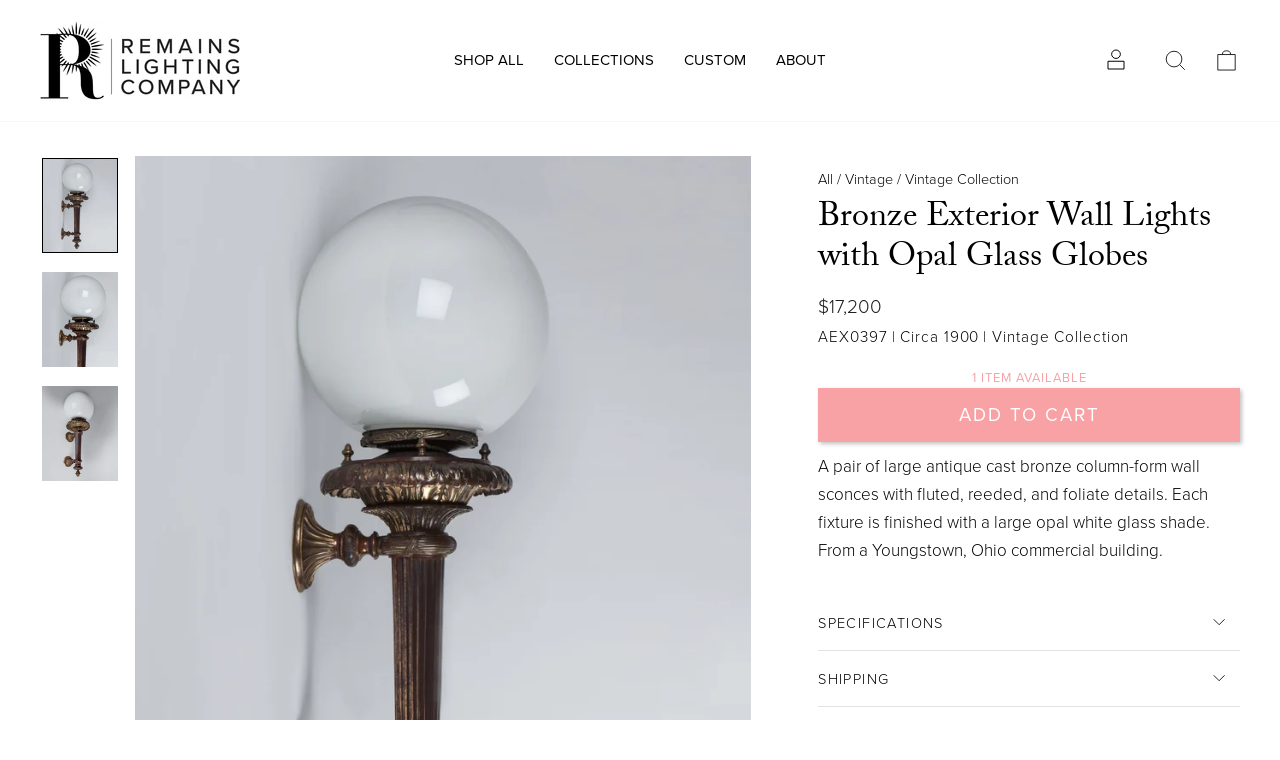

--- FILE ---
content_type: text/html; charset=utf-8
request_url: https://remains.com/products/bronze-exterior-wall-lights-with-opal-glass-globes-aex0397
body_size: 43073
content:


<!doctype html>
<html class="no-js" lang="en" dir="ltr">
<head>
  





  <meta name="google-site-verification" content="O6wBAwz9b4MoeTohkI8dB7VRd-pimFkcdPh5aSjy7R8" />
  <meta charset="utf-8">
  <meta http-equiv="X-UA-Compatible" content="IE=edge,chrome=1">
  <meta name="viewport" content="width=device-width,initial-scale=1">
  <meta name="theme-color" content="#494d4d">
  <link rel="canonical" href="https://remains.com/products/bronze-exterior-wall-lights-with-opal-glass-globes-aex0397">
  <link rel="preconnect" href="https://cdn.shopify.com">
  <link rel="preconnect" href="https://fonts.shopifycdn.com">
  <link rel="dns-prefetch" href="https://productreviews.shopifycdn.com">
  <link rel="dns-prefetch" href="https://ajax.googleapis.com">
  <link rel="dns-prefetch" href="https://maps.googleapis.com">
  <link rel="dns-prefetch" href="https://maps.gstatic.com"><link rel="shortcut icon" href="//remains.com/cdn/shop/files/favicon-32x32_32x32.png?v=1648745529" type="image/png" /><title>Bronze Exterior Wall Lights with Opal Glass Globes | Vintage Collection
&ndash; Remains Lighting Co.
</title>
<meta name="description" content="A vintage pair of large cast bronze column-form wall sconces with fluting, reeding, and foliate details. Each fixture is finished with a large opal white glass shade. From a Youngstown, Ohio commercial building."><meta property="og:site_name" content="Remains Lighting Co.">
  <meta property="og:url" content="https://remains.com/products/bronze-exterior-wall-lights-with-opal-glass-globes-aex0397">
  <meta property="og:title" content="Bronze Exterior Wall Lights with Opal Glass Globes">
  <meta property="og:type" content="product">
  <meta property="og:description" content="A vintage pair of large cast bronze column-form wall sconces with fluting, reeding, and foliate details. Each fixture is finished with a large opal white glass shade. From a Youngstown, Ohio commercial building."><meta property="og:image" content="http://remains.com/cdn/shop/products/bronze-exterior-wall-lights-with-opal-glass-globes-aex0397-016197.jpg?v=1677308075">
    <meta property="og:image:secure_url" content="https://remains.com/cdn/shop/products/bronze-exterior-wall-lights-with-opal-glass-globes-aex0397-016197.jpg?v=1677308075">
    <meta property="og:image:width" content="1599">
    <meta property="og:image:height" content="1998"><meta name="twitter:site" content="@">
  <meta name="twitter:card" content="summary_large_image">
  <meta name="twitter:title" content="Bronze Exterior Wall Lights with Opal Glass Globes">
  <meta name="twitter:description" content="A vintage pair of large cast bronze column-form wall sconces with fluting, reeding, and foliate details. Each fixture is finished with a large opal white glass shade. From a Youngstown, Ohio commercial building.">
<style data-shopify>
  

  
  
  
</style><link href="//remains.com/cdn/shop/t/152/assets/theme.css?v=145880328751763181771753969711" rel="stylesheet" type="text/css" media="all" />
<style data-shopify>/*
 * The Typekit service used to deliver this font or fonts for use on websites
 * is provided by Adobe and is subject to these Terms of Use
 * http://www.adobe.com/products/eulas/tou_typekit. For font license
 * information, see the list below.
 *
 * adobe-caslon-pro:
 *   - http://typekit.com/eulas/000000000000000000012d68
 * proxima-nova:
 *   - http://typekit.com/eulas/00000000000000007735e609
 *   - http://typekit.com/eulas/00000000000000007735e606
 *
 * © 2009-2023 Adobe Systems Incorporated. All Rights Reserved.
 */
/*{"last_published":"2023-08-15 17:27:44 UTC"}*/

@import url("https://p.typekit.net/p.css?s=1&k=sey0pba&ht=tk&f=175.5474&a=163483194&app=typekit&e=css");

@font-face {
font-family:"Proxima Nova";
src:url("https://use.typekit.net/af/efe4a5/00000000000000007735e609/30/l?primer=7cdcb44be4a7db8877ffa5c0007b8dd865b3bbc383831fe2ea177f62257a9191&fvd=n4&v=3") format("woff2"),url("https://use.typekit.net/af/efe4a5/00000000000000007735e609/30/d?primer=7cdcb44be4a7db8877ffa5c0007b8dd865b3bbc383831fe2ea177f62257a9191&fvd=n4&v=3") format("woff"),url("https://use.typekit.net/af/efe4a5/00000000000000007735e609/30/a?primer=7cdcb44be4a7db8877ffa5c0007b8dd865b3bbc383831fe2ea177f62257a9191&fvd=n4&v=3") format("opentype");
font-display:auto;font-style:normal;font-weight:normal;font-stretch:normal;
}

@font-face {
font-family:"Proxima Nova Lt";
src:url("https://use.typekit.net/af/1be3c2/00000000000000007735e606/30/l?primer=7cdcb44be4a7db8877ffa5c0007b8dd865b3bbc383831fe2ea177f62257a9191&fvd=n3&v=3") format("woff2"),url("https://use.typekit.net/af/1be3c2/00000000000000007735e606/30/d?primer=7cdcb44be4a7db8877ffa5c0007b8dd865b3bbc383831fe2ea177f62257a9191&fvd=n3&v=3") format("woff"),url("https://use.typekit.net/af/1be3c2/00000000000000007735e606/30/a?primer=7cdcb44be4a7db8877ffa5c0007b8dd865b3bbc383831fe2ea177f62257a9191&fvd=n3&v=3") format("opentype");
font-display:auto;font-style:normal;font-weight:normal;font-stretch:normal;
}

@font-face {
font-family:"Adobe Caslon Pro";
src:url("https://use.typekit.net/af/3cbd9b/000000000000000000012d68/27/l?primer=7cdcb44be4a7db8877ffa5c0007b8dd865b3bbc383831fe2ea177f62257a9191&fvd=n4&v=3") format("woff2"),url("https://use.typekit.net/af/3cbd9b/000000000000000000012d68/27/d?primer=7cdcb44be4a7db8877ffa5c0007b8dd865b3bbc383831fe2ea177f62257a9191&fvd=n4&v=3") format("woff"),url("https://use.typekit.net/af/3cbd9b/000000000000000000012d68/27/a?primer=7cdcb44be4a7db8877ffa5c0007b8dd865b3bbc383831fe2ea177f62257a9191&fvd=n4&v=3") format("opentype");
font-display:auto;font-style:normal;font-weight:400;font-stretch:normal;
}

.tk-proxima-nova { font-family: "proxima-nova",sans-serif; }
.tk-adobe-caslon-pro { font-family: "adobe-caslon-pro",serif; }
  



  :root {
    --typeHeaderPrimary: 'Adobe Caslon Pro';
    --typeHeaderFallback: -apple-system, 'Segoe UI', Roboto, 'Helvetica Neue', 'Noto Sans', 'Liberation Sans', Arial, sans-serif, 'Apple Color Emoji', 'Segoe UI Emoji', 'Segoe UI Symbol', 'Noto Color Emoji';
    --typeHeaderSize: 40px;
    --typeHeaderWeight: 300;
    --typeHeaderLineHeight: 1.2;
    --typeHeaderSpacing: 0px;

    --typeBasePrimary: 'Proxima Nova Lt';
    --typeBaseFallback:-apple-system, 'Segoe UI', Roboto, 'Helvetica Neue', 'Noto Sans', 'Liberation Sans', Arial, sans-serif, 'Apple Color Emoji', 'Segoe UI Emoji', 'Segoe UI Symbol', 'Noto Color Emoji';
    --typeBaseSize: 17px;
    --typeBaseWeight: 300;
    --typeBaseSpacing: 0px;
    --typeBaseLineHeight: 1.7;

    --typeCollectionTitle: 20px;

    --iconWeight: 2px;
    --iconLinecaps: miter;

    
      --buttonRadius: 0px;
    

    --colorGridOverlayOpacity: 0.0;
  }

  .placeholder-content {
    background-image: linear-gradient(100deg, #ffffff 40%, #f7f7f7 63%, #ffffff 79%);
  }</style><!-- start fixtur style -->
  <!-- for mixtur animations -->

<style>
  
  .fxt_board-content{
    margin: 0px 0px 0px 10px;
  
  }
  
  .fxtr_boards .grid__item {
    margin: 0px 0px 0px 0px;
    padding: 0px 5px 0px 10px;
  }
  
  .fxtr_boards .fxtr_board-button-wrapper {
    margin: 10px 0px 10px 0px;
    padding: 0px 20px 0px 10px;
  }  

  
   .fxtr_boards .nested-1{
    padding: 0px 0px 0px 20px;
  }  
  
  
  
  .fxtr_item-image {
	border-radius: 6px;    
  }
  
  .agrid {
    margin-left:0px;
  }
  
  .centered {
    padding-top: 10px;
    
  }
  
  .fxtr_board-wrapper {
  

      background: #fff;
    border-radius: 0px;
    display: grid;
    grid-auto-rows: max-content;
    margin: 10px 0px 10px 0px;
    padding: 0px 0px 0px 10px;
    border: 1px solid;
    box-shadow: 0 15px 45px #0000001a;

  
  }
  
  .fxtr_sortable-board-items {
   
    border-radius: 3px;


    margin: 10px 0px 10px 0px;
    padding: 0px 10px 0px 10px;
  
  }
  
  .fxtr_board-item {
   
    border-radius: 3px;
	background-color: #FFFFFF;

    margin: 10px 0px 10px 0px;
    padding: 0px 10px 0px 10px;
  
  }
    
  
  .fxtr_drag-icon:after {
   background: url('https://api.iconify.design/radix-icons/drag-handle-dots-2.svg?width=15') no-repeat center center / contain;
   content: url('https://api.iconify.design/radix-icons/drag-handle-dots-2.svg?width=15');
   
}
  
  
  .fxtr_drag-icon{
    cursor: pointer;
  }
  
  .fxtr_mixtur-image{
    border-radius: 6px;    
    height: 62vh;
    width: 49.6vh;
    
  }
  
  .fxtr_mixtur-image-wrapper{
    
    position: relative;
    margin: auto;
    
  }  
  
  .board-preview-image {
  position: relative;
  left: -24px;
  
  }
  
  .sfixtur_filter {
  	padding: 10px 0px 10px 0px;
  }
  
  .aalert{
     background-color: #781f19;
  }
  
  .afxtr_min-width{
     width: 100%;
  }
  .fxtr_navigator-wrapper{
    margin:auto;
  
  }
  
  
  .tdf_label {
    display:none!important;
  }
  
  .dropdown {
    position: relative;
    
  }

  .dropdown-content {
    display: none;
    position: absolute;
    background-color: #f9f9f9;
    min-width: 80px;
    box-shadow: 0px 8px 8px 0px rgba(0,0,0,0.2);
    
    z-index: 1;
  }

  .dropdown:hover .dropdown-content {
    display: none;
  }
  
    .scrollable-menu {
      height: auto;
      max-height: 400px;
      overflow-x: hidden;
  } 
  
  .bottom-divider {
    padding: 8px 0px 0px;
    border-bottom-style: solid;
    border-bottom-color: #E1E3DE;
  }
  
  
  .emir_btn-disabled {
    cursor: default;
    color: #b6b6b6;
    background-color: #f6f6f6;
  
  
  }
  
  .master-detail {
    padding: 0px 5px 0px 5px;
  }
  
    .emir__sort-item{
    padding: 10px 10px 10px 10px;
    border-style: dotted;
  
  }
  
  .min-width{
   min-width: 60px;
  }
  
  .align-right {
    text-align: right;
  }
  
  .align-left {
    text-align: left;
  }  
  
.align-center {
  text-align: center;
  vertical-align: middle;
}
    
  
  
  .float-right {
    float:right;
  
  }
  
  .padding-right {
    padding-right:30px;
  
  }
  
  .padding-bottom {
    padding-bottom:8px;
  
  }  
  .padding-double-right {
    padding-right:60px;
  
  }
  
  .padding-up-down {
    padding:6px 0px 6px 0px;
  
  }  
  
  .padding-none {
    padding:0px 0px 0px 0px;
  
  }  
  
  .margins-up-down {
    margin:10px 0px 10px 0px;
  
  }    
  
  .margins-down {
    margin:0px 0px 6px 0px;
  
  }  
  
  .margins-right {
    margin:0px 10px 0px 0px;
  
  } 
  
  .margins-left {
    margin:0px 20px 0px 10px;
  
  }  
  
  .margins-left-right {
    margin:0px 40px 0px 20px;
  
  }     
  
  .emir_cart-link{
    width: 100%;
    text-align: left;
  }
  
  .full-width{
    width: 100%!important;
    
  }  
  
  .emir-button {
    cursor:pointer;
    color:#f9a2a6!important;
    text-transform: uppercase!important;
    letter-spacing: 1.4px!important;
  }
  
  .emir-label {
    text-transform: uppercase!important;
  
  }
  
  .cart-main-image-preview {
	width:60px;
  
  }
 .selected {
    border-bottom-style: solid!important;
    border-bottom-color: #ffffff!important;
    background:#E5E4E2;
} 
  
  .selected span {
    font-weight: bold;
}  
  
.selected-cart-image {
    border-bottom-style: solid!important;
    border-bottom-color: #ffffff!important;
    background:#CCC;
}



#scroller-right{
    position: fixed;
    right: 0;
    top: 200px;
    background:#CCC;
}
  
  

.fxtr_comment{
    background: #EBECF0;
    border-radius: 3px;
    margin: 10px 0px 10px 0px;
    padding: 0px 0px 0px 10px;
}

 
  .nested-1{
    margin: 0px 0px 0px 10px;
  }  
 
  .nested-2{
    margin: 0px 0px 0px 20px;
  }  
  
 
  .nested-3{
    margin: 0px 0px 0px 30px;
  }   
  
  
  /* exhibea start  */
  
  .grid__item.amedium-up--one-whole  {
    text-align: center !important;
    margin-top: 20px !important;
  }
  
  .grid__item.medium-up--one-eighth {
    font-size: var(--typeBaseSize);
    padding: 8px 20px;
}
  
  input.fxtr_board-input.input-full {
    opacity: 0.6;
        background: #fff;
}
  
  .grid__item.medium-up--one-half.fxtr_board-button-wrapper {
    padding-left: 0px;
}

  .grid__item.medium-up--one-half.fxtr_board-button-wrapper {
    margin-top: 3px;
}
  
  .grid__item.two-thirds {
    margin-top: -8px;
}
  
  span.btn.btn--full {
    border-radius: 0px !important;
  }
  
.fxtr_board-wrapper {
    background: #fff!important;
    border-radius: 0px!important;
    box-shadow: 0 15px 45px #0000001a !important;

    border: 1px solid;

}
  
  .rte-setting a:not(.rte__image):not(.btn), .rte a:not(.rte__image):not(.btn) {
    text-decoration: none !important;
    border-bottom: 0px;
    border-bottom-color: transparent;
    position: relative;
    display: inline-block;
}
  #shopify-section-page-fixtur .collapsibles-wrapper--border-bottom {
    border-color: transparent !Important;
    border-bottom-color: #fff !important;
}
  

  .fxtr_share-icon:after {
content: url('https://api.iconify.design/bi/share.svg');
    background: url('https://api.iconify.design/bi/share.svg') no-repeat center center / contain;
   
}
  
  
  .fxtr_share-icon{
    cursor: pointer;
  }


  
 
</style>

  <!-- end fixtur style -->

  
  <script>
    document.documentElement.className = document.documentElement.className.replace('no-js', 'js');

    window.theme = window.theme || {};
    theme.routes = {
      home: "/",
      cart: "/cart.js",
      cartPage: "/cart",
      cartAdd: "/cart/add.js",
      cartChange: "/cart/change.js"
    };
    theme.strings = {
      soldOut: "ASK ABOUT THIS ITEM",
      unavailable: "Unavailable",
      stockLabel: "Only [count] items in stock!",
      willNotShipUntil: "Will not ship until [date]",
      willBeInStockAfter: "Will be in stock after [date]",
      waitingForStock: "Inventory on the way",
      savePrice: "[saved_amount] net",
      cartEmpty: "Your cart is currently empty.",
      cartTermsConfirmation: "You must agree with the terms and conditions of sales to check out",
      searchCollections: "Collections:",
      searchPages: "Pages:",
      searchArticles: "Articles:"
    };
    theme.settings = {
      dynamicVariantsEnable: true,
      dynamicVariantType: "button",
      cartType: "drawer",
      isCustomerTemplate: false,
      moneyFormat: "${{amount_no_decimals}}",
      saveType: "dollar",
      recentlyViewedEnabled: false,
      productImageSize: "natural",
      productImageCover: false,
      predictiveSearch: true,
      predictiveSearchType: "product,article,page,collection",
      inventoryThreshold: 20,
      quickView: false,
      themeName: 'Impulse',
      themeVersion: "4.1.0"
    };
  </script>

  

 
     <!-- start fixtur js dependencies -->
  
   
  
  

   
  


  <script>window.nfecShopVersion = '1768458110';window.nfecJsVersion = '449674';window.nfecCVersion = 65176</script>
  <!-- start content for header -->
  <script>window.performance && window.performance.mark && window.performance.mark('shopify.content_for_header.start');</script><meta id="shopify-digital-wallet" name="shopify-digital-wallet" content="/25268158546/digital_wallets/dialog">
<meta name="shopify-checkout-api-token" content="60c8545d8bd04abf8c87be01cddd9d9f">
<link rel="alternate" type="application/json+oembed" href="https://remains.com/products/bronze-exterior-wall-lights-with-opal-glass-globes-aex0397.oembed">
<script async="async" src="/checkouts/internal/preloads.js?locale=en-US"></script>
<link rel="preconnect" href="https://shop.app" crossorigin="anonymous">
<script async="async" src="https://shop.app/checkouts/internal/preloads.js?locale=en-US&shop_id=25268158546" crossorigin="anonymous"></script>
<script id="shopify-features" type="application/json">{"accessToken":"60c8545d8bd04abf8c87be01cddd9d9f","betas":["rich-media-storefront-analytics"],"domain":"remains.com","predictiveSearch":true,"shopId":25268158546,"locale":"en"}</script>
<script>var Shopify = Shopify || {};
Shopify.shop = "remains-lighting.myshopify.com";
Shopify.locale = "en";
Shopify.currency = {"active":"USD","rate":"1.0"};
Shopify.country = "US";
Shopify.theme = {"name":"Live Theme","id":130789998763,"schema_name":"Impulse","schema_version":"4.1.0","theme_store_id":857,"role":"main"};
Shopify.theme.handle = "null";
Shopify.theme.style = {"id":null,"handle":null};
Shopify.cdnHost = "remains.com/cdn";
Shopify.routes = Shopify.routes || {};
Shopify.routes.root = "/";</script>
<script type="module">!function(o){(o.Shopify=o.Shopify||{}).modules=!0}(window);</script>
<script>!function(o){function n(){var o=[];function n(){o.push(Array.prototype.slice.apply(arguments))}return n.q=o,n}var t=o.Shopify=o.Shopify||{};t.loadFeatures=n(),t.autoloadFeatures=n()}(window);</script>
<script>
  window.ShopifyPay = window.ShopifyPay || {};
  window.ShopifyPay.apiHost = "shop.app\/pay";
  window.ShopifyPay.redirectState = null;
</script>
<script id="shop-js-analytics" type="application/json">{"pageType":"product"}</script>
<script defer="defer" async type="module" src="//remains.com/cdn/shopifycloud/shop-js/modules/v2/client.init-shop-cart-sync_IZsNAliE.en.esm.js"></script>
<script defer="defer" async type="module" src="//remains.com/cdn/shopifycloud/shop-js/modules/v2/chunk.common_0OUaOowp.esm.js"></script>
<script type="module">
  await import("//remains.com/cdn/shopifycloud/shop-js/modules/v2/client.init-shop-cart-sync_IZsNAliE.en.esm.js");
await import("//remains.com/cdn/shopifycloud/shop-js/modules/v2/chunk.common_0OUaOowp.esm.js");

  window.Shopify.SignInWithShop?.initShopCartSync?.({"fedCMEnabled":true,"windoidEnabled":true});

</script>
<script>
  window.Shopify = window.Shopify || {};
  if (!window.Shopify.featureAssets) window.Shopify.featureAssets = {};
  window.Shopify.featureAssets['shop-js'] = {"shop-cart-sync":["modules/v2/client.shop-cart-sync_DLOhI_0X.en.esm.js","modules/v2/chunk.common_0OUaOowp.esm.js"],"init-fed-cm":["modules/v2/client.init-fed-cm_C6YtU0w6.en.esm.js","modules/v2/chunk.common_0OUaOowp.esm.js"],"shop-button":["modules/v2/client.shop-button_BCMx7GTG.en.esm.js","modules/v2/chunk.common_0OUaOowp.esm.js"],"shop-cash-offers":["modules/v2/client.shop-cash-offers_BT26qb5j.en.esm.js","modules/v2/chunk.common_0OUaOowp.esm.js","modules/v2/chunk.modal_CGo_dVj3.esm.js"],"init-windoid":["modules/v2/client.init-windoid_B9PkRMql.en.esm.js","modules/v2/chunk.common_0OUaOowp.esm.js"],"init-shop-email-lookup-coordinator":["modules/v2/client.init-shop-email-lookup-coordinator_DZkqjsbU.en.esm.js","modules/v2/chunk.common_0OUaOowp.esm.js"],"shop-toast-manager":["modules/v2/client.shop-toast-manager_Di2EnuM7.en.esm.js","modules/v2/chunk.common_0OUaOowp.esm.js"],"shop-login-button":["modules/v2/client.shop-login-button_BtqW_SIO.en.esm.js","modules/v2/chunk.common_0OUaOowp.esm.js","modules/v2/chunk.modal_CGo_dVj3.esm.js"],"avatar":["modules/v2/client.avatar_BTnouDA3.en.esm.js"],"pay-button":["modules/v2/client.pay-button_CWa-C9R1.en.esm.js","modules/v2/chunk.common_0OUaOowp.esm.js"],"init-shop-cart-sync":["modules/v2/client.init-shop-cart-sync_IZsNAliE.en.esm.js","modules/v2/chunk.common_0OUaOowp.esm.js"],"init-customer-accounts":["modules/v2/client.init-customer-accounts_DenGwJTU.en.esm.js","modules/v2/client.shop-login-button_BtqW_SIO.en.esm.js","modules/v2/chunk.common_0OUaOowp.esm.js","modules/v2/chunk.modal_CGo_dVj3.esm.js"],"init-shop-for-new-customer-accounts":["modules/v2/client.init-shop-for-new-customer-accounts_JdHXxpS9.en.esm.js","modules/v2/client.shop-login-button_BtqW_SIO.en.esm.js","modules/v2/chunk.common_0OUaOowp.esm.js","modules/v2/chunk.modal_CGo_dVj3.esm.js"],"init-customer-accounts-sign-up":["modules/v2/client.init-customer-accounts-sign-up_D6__K_p8.en.esm.js","modules/v2/client.shop-login-button_BtqW_SIO.en.esm.js","modules/v2/chunk.common_0OUaOowp.esm.js","modules/v2/chunk.modal_CGo_dVj3.esm.js"],"checkout-modal":["modules/v2/client.checkout-modal_C_ZQDY6s.en.esm.js","modules/v2/chunk.common_0OUaOowp.esm.js","modules/v2/chunk.modal_CGo_dVj3.esm.js"],"shop-follow-button":["modules/v2/client.shop-follow-button_XetIsj8l.en.esm.js","modules/v2/chunk.common_0OUaOowp.esm.js","modules/v2/chunk.modal_CGo_dVj3.esm.js"],"lead-capture":["modules/v2/client.lead-capture_DvA72MRN.en.esm.js","modules/v2/chunk.common_0OUaOowp.esm.js","modules/v2/chunk.modal_CGo_dVj3.esm.js"],"shop-login":["modules/v2/client.shop-login_ClXNxyh6.en.esm.js","modules/v2/chunk.common_0OUaOowp.esm.js","modules/v2/chunk.modal_CGo_dVj3.esm.js"],"payment-terms":["modules/v2/client.payment-terms_CNlwjfZz.en.esm.js","modules/v2/chunk.common_0OUaOowp.esm.js","modules/v2/chunk.modal_CGo_dVj3.esm.js"]};
</script>
<script>(function() {
  var isLoaded = false;
  function asyncLoad() {
    if (isLoaded) return;
    isLoaded = true;
    var urls = ["https:\/\/formbuilder.hulkapps.com\/skeletopapp.js?shop=remains-lighting.myshopify.com","\/\/cdn.shopify.com\/s\/files\/1\/0257\/0108\/9360\/t\/85\/assets\/usf-license.js?shop=remains-lighting.myshopify.com","https:\/\/d5zu2f4xvqanl.cloudfront.net\/42\/fe\/loader_2.js?shop=remains-lighting.myshopify.com","https:\/\/d23dclunsivw3h.cloudfront.net\/redirect-app.js?shop=remains-lighting.myshopify.com"];
    for (var i = 0; i < urls.length; i++) {
      var s = document.createElement('script');
      s.type = 'text/javascript';
      s.async = true;
      s.src = urls[i];
      var x = document.getElementsByTagName('script')[0];
      x.parentNode.insertBefore(s, x);
    }
  };
  if(window.attachEvent) {
    window.attachEvent('onload', asyncLoad);
  } else {
    window.addEventListener('load', asyncLoad, false);
  }
})();</script>
<script id="__st">var __st={"a":25268158546,"offset":-18000,"reqid":"d950c37a-6410-462f-9c5a-c66e00eab3d8-1768459122","pageurl":"remains.com\/products\/bronze-exterior-wall-lights-with-opal-glass-globes-aex0397","u":"cb39acbd2589","p":"product","rtyp":"product","rid":4853124726866};</script>
<script>window.ShopifyPaypalV4VisibilityTracking = true;</script>
<script id="captcha-bootstrap">!function(){'use strict';const t='contact',e='account',n='new_comment',o=[[t,t],['blogs',n],['comments',n],[t,'customer']],c=[[e,'customer_login'],[e,'guest_login'],[e,'recover_customer_password'],[e,'create_customer']],r=t=>t.map((([t,e])=>`form[action*='/${t}']:not([data-nocaptcha='true']) input[name='form_type'][value='${e}']`)).join(','),a=t=>()=>t?[...document.querySelectorAll(t)].map((t=>t.form)):[];function s(){const t=[...o],e=r(t);return a(e)}const i='password',u='form_key',d=['recaptcha-v3-token','g-recaptcha-response','h-captcha-response',i],f=()=>{try{return window.sessionStorage}catch{return}},m='__shopify_v',_=t=>t.elements[u];function p(t,e,n=!1){try{const o=window.sessionStorage,c=JSON.parse(o.getItem(e)),{data:r}=function(t){const{data:e,action:n}=t;return t[m]||n?{data:e,action:n}:{data:t,action:n}}(c);for(const[e,n]of Object.entries(r))t.elements[e]&&(t.elements[e].value=n);n&&o.removeItem(e)}catch(o){console.error('form repopulation failed',{error:o})}}const l='form_type',E='cptcha';function T(t){t.dataset[E]=!0}const w=window,h=w.document,L='Shopify',v='ce_forms',y='captcha';let A=!1;((t,e)=>{const n=(g='f06e6c50-85a8-45c8-87d0-21a2b65856fe',I='https://cdn.shopify.com/shopifycloud/storefront-forms-hcaptcha/ce_storefront_forms_captcha_hcaptcha.v1.5.2.iife.js',D={infoText:'Protected by hCaptcha',privacyText:'Privacy',termsText:'Terms'},(t,e,n)=>{const o=w[L][v],c=o.bindForm;if(c)return c(t,g,e,D).then(n);var r;o.q.push([[t,g,e,D],n]),r=I,A||(h.body.append(Object.assign(h.createElement('script'),{id:'captcha-provider',async:!0,src:r})),A=!0)});var g,I,D;w[L]=w[L]||{},w[L][v]=w[L][v]||{},w[L][v].q=[],w[L][y]=w[L][y]||{},w[L][y].protect=function(t,e){n(t,void 0,e),T(t)},Object.freeze(w[L][y]),function(t,e,n,w,h,L){const[v,y,A,g]=function(t,e,n){const i=e?o:[],u=t?c:[],d=[...i,...u],f=r(d),m=r(i),_=r(d.filter((([t,e])=>n.includes(e))));return[a(f),a(m),a(_),s()]}(w,h,L),I=t=>{const e=t.target;return e instanceof HTMLFormElement?e:e&&e.form},D=t=>v().includes(t);t.addEventListener('submit',(t=>{const e=I(t);if(!e)return;const n=D(e)&&!e.dataset.hcaptchaBound&&!e.dataset.recaptchaBound,o=_(e),c=g().includes(e)&&(!o||!o.value);(n||c)&&t.preventDefault(),c&&!n&&(function(t){try{if(!f())return;!function(t){const e=f();if(!e)return;const n=_(t);if(!n)return;const o=n.value;o&&e.removeItem(o)}(t);const e=Array.from(Array(32),(()=>Math.random().toString(36)[2])).join('');!function(t,e){_(t)||t.append(Object.assign(document.createElement('input'),{type:'hidden',name:u})),t.elements[u].value=e}(t,e),function(t,e){const n=f();if(!n)return;const o=[...t.querySelectorAll(`input[type='${i}']`)].map((({name:t})=>t)),c=[...d,...o],r={};for(const[a,s]of new FormData(t).entries())c.includes(a)||(r[a]=s);n.setItem(e,JSON.stringify({[m]:1,action:t.action,data:r}))}(t,e)}catch(e){console.error('failed to persist form',e)}}(e),e.submit())}));const S=(t,e)=>{t&&!t.dataset[E]&&(n(t,e.some((e=>e===t))),T(t))};for(const o of['focusin','change'])t.addEventListener(o,(t=>{const e=I(t);D(e)&&S(e,y())}));const B=e.get('form_key'),M=e.get(l),P=B&&M;t.addEventListener('DOMContentLoaded',(()=>{const t=y();if(P)for(const e of t)e.elements[l].value===M&&p(e,B);[...new Set([...A(),...v().filter((t=>'true'===t.dataset.shopifyCaptcha))])].forEach((e=>S(e,t)))}))}(h,new URLSearchParams(w.location.search),n,t,e,['guest_login'])})(!0,!1)}();</script>
<script integrity="sha256-4kQ18oKyAcykRKYeNunJcIwy7WH5gtpwJnB7kiuLZ1E=" data-source-attribution="shopify.loadfeatures" defer="defer" src="//remains.com/cdn/shopifycloud/storefront/assets/storefront/load_feature-a0a9edcb.js" crossorigin="anonymous"></script>
<script crossorigin="anonymous" defer="defer" src="//remains.com/cdn/shopifycloud/storefront/assets/shopify_pay/storefront-65b4c6d7.js?v=20250812"></script>
<script data-source-attribution="shopify.dynamic_checkout.dynamic.init">var Shopify=Shopify||{};Shopify.PaymentButton=Shopify.PaymentButton||{isStorefrontPortableWallets:!0,init:function(){window.Shopify.PaymentButton.init=function(){};var t=document.createElement("script");t.src="https://remains.com/cdn/shopifycloud/portable-wallets/latest/portable-wallets.en.js",t.type="module",document.head.appendChild(t)}};
</script>
<script data-source-attribution="shopify.dynamic_checkout.buyer_consent">
  function portableWalletsHideBuyerConsent(e){var t=document.getElementById("shopify-buyer-consent"),n=document.getElementById("shopify-subscription-policy-button");t&&n&&(t.classList.add("hidden"),t.setAttribute("aria-hidden","true"),n.removeEventListener("click",e))}function portableWalletsShowBuyerConsent(e){var t=document.getElementById("shopify-buyer-consent"),n=document.getElementById("shopify-subscription-policy-button");t&&n&&(t.classList.remove("hidden"),t.removeAttribute("aria-hidden"),n.addEventListener("click",e))}window.Shopify?.PaymentButton&&(window.Shopify.PaymentButton.hideBuyerConsent=portableWalletsHideBuyerConsent,window.Shopify.PaymentButton.showBuyerConsent=portableWalletsShowBuyerConsent);
</script>
<script data-source-attribution="shopify.dynamic_checkout.cart.bootstrap">document.addEventListener("DOMContentLoaded",(function(){function t(){return document.querySelector("shopify-accelerated-checkout-cart, shopify-accelerated-checkout")}if(t())Shopify.PaymentButton.init();else{new MutationObserver((function(e,n){t()&&(Shopify.PaymentButton.init(),n.disconnect())})).observe(document.body,{childList:!0,subtree:!0})}}));
</script>
<script id='scb4127' type='text/javascript' async='' src='https://remains.com/cdn/shopifycloud/privacy-banner/storefront-banner.js'></script><link id="shopify-accelerated-checkout-styles" rel="stylesheet" media="screen" href="https://remains.com/cdn/shopifycloud/portable-wallets/latest/accelerated-checkout-backwards-compat.css" crossorigin="anonymous">
<style id="shopify-accelerated-checkout-cart">
        #shopify-buyer-consent {
  margin-top: 1em;
  display: inline-block;
  width: 100%;
}

#shopify-buyer-consent.hidden {
  display: none;
}

#shopify-subscription-policy-button {
  background: none;
  border: none;
  padding: 0;
  text-decoration: underline;
  font-size: inherit;
  cursor: pointer;
}

#shopify-subscription-policy-button::before {
  box-shadow: none;
}

      </style>

<script>window.performance && window.performance.mark && window.performance.mark('shopify.content_for_header.end');</script>
  <!-- end content for header -->
  <script>window._usfTheme={
    id:130789998763,
    name:"Impulse",
    version:"4.1.0",
    vendor:"Archetype Themes",
    applied:1,
    assetUrl:"//remains.com/cdn/shop/t/152/assets/usf-boot.js?v=61438122457189871761747748691"
};
window._usfCustomerTags = null;
window._usfCollectionId = null;
window._usfCollectionDefaultSort = null;
window._usfLocale = "en";
window._usfRootUrl = "\/";
window.usf = {
  settings: {"online":1,"version":"1.0.2.4112","shop":"remains-lighting.myshopify.com","siteId":"11d821d9-dcae-42d1-b84d-be6c9d6e4f5d","resUrl":"//cdn.shopify.com/s/files/1/0257/0108/9360/t/85/assets/","analyticsApiUrl":"https://svc-2-analytics-usf.hotyon.com/set","searchSvcUrl":"https://svc-2-usf.hotyon.com/","enabledPlugins":["preview-usf"],"mobileBreakpoint":767,"decimals":0,"decimalDisplay":".","thousandSeparator":",","currency":"USD","priceLongFormat":"${0} USD","priceFormat":"${0}","plugins":{},"revision":86784760,"filters":{"filtersHorzStyle":"default","filtersHorzPosition":"left","filtersMobileStyle":"default"},"instantSearch":{"online":1,"searchBoxSelector":"input[name=q]","numOfSuggestions":20,"numOfProductMatches":6,"numOfCollections":4,"showPages":1,"numOfPages":4,"layout":"two-columns","productDisplayType":"list","productColumnPosition":"left","productsPerRow":2,"showPopularProducts":1,"numOfPopularProducts":6,"numOfRecentSearches":5},"search":{"online":1,"sortFields":["r","title","-title","-date","price","-price","-available"],"searchResultsUrl":"/pages/search-results","more":"page","itemsPerPage":18,"imageSizeType":"fixed","imageSize":"600,350","showSearchInputOnSearchPage":1,"searchResultsMetafields":"remains.metadata","showSoldOut":1,"canChangeUrl":1},"collections":{"online":1,"collectionsPageUrl":"/pages/collections"},"filterNavigation":{"showFilterArea":1,"showProductCount":1},"translation_en":{"search":"Search","latestSearches":"Latest searches","popularSearches":"Popular searches","viewAllResultsFor":"view all results for <span class=\"usf-highlight\">{0}</span>","viewAllResults":"view all results","noMatchesFoundFor":"No matches found for \"<b>{0}</b>\". Please try again with a different term.","productSearchResultWithTermSummary":"{0} results for '<b>{1}</b>'","productSearchResultSummary":"{0} Products","productSearchNoResults":"<h2>No matches for '<b>{0}</b>'.</h2><p>Use the filters, check the spelling or try less specific search terms.</p>","productSearchNoResultsEmptyTerm":"<h2>No results found.</h2><p>But don't give up – check the filters or try less specific terms.</p>","clearAll":"Clear all","clear":"Clear","clearAllFilters":"Clear all filters","clearFiltersBy":"Clear filters by {0}","filterBy":"Filter by {0}","sort":"Sort","sortBy_r":"Relevance","sortBy_title":"Catalog Name: A-Z","sortBy_-title":"Catalog Name: Z-A","sortBy_date":"Older","sortBy_-date":"Recently Released","sortBy_price":"Price: Low to High","sortBy_-price":"Price: High to Low","sortBy_percentSale":"Percent sales: Low to High","sortBy_-percentSale":"Percent sales: High to Low","sortBy_-discount":"Discount: High to Low","sortBy_bestselling":"Best selling","sortBy_-available":"Inventory: High to Low","sortBy_producttype":"Product Type: A-Z","sortBy_-producttype":"Product Type: Z-A","sortBy_random":"Random","filters":"Filters","filterOptions":"Filter options","clearFilterOptions":"Clear all filter options","youHaveViewed":"You've viewed {0} of {1} products","loadMore":"Load more","loadPrev":"Load previous","productMatches":"Product matches","trending":"Trending","didYouMean":"Sorry, nothing found for '<b>{0}</b>'.<br>Did you mean '<b>{1}</b>'?","searchSuggestions":"Search suggestions","popularSearch":"Popular search","quantity":"Quantity","selectedVariantNotAvailable":"The selected variant is not available.","addToCart":"Add to cart","seeFullDetails":"See full details","chooseOptions":"Choose options","quickView":"Quick view","sale":"Sale","save":"Save","soldOut":"Ask About This Item","viewItems":"View items","more":"More","all":"All","prevPage":"Previous page","gotoPage":"Go to page {0}","nextPage":"Next page","from":"From","collections":"Collections","pages":"Pages","sortBy_":"Relevance","sortBy_option:Bracket":"Bracket: A-Z","sortBy_-option:Bracket":"Bracket: Z-A","sortBy_option:Chain/Stem":"Chain/Stem: A-Z","sortBy_-option:Chain/Stem":"Chain/Stem: Z-A","sortBy_option:Finial/Detail":"Finial/Detail: A-Z","sortBy_-option:Finial/Detail":"Finial/Detail: Z-A","sortBy_option:Finish":"Finish: A-Z","sortBy_-option:Finish":"Finish: Z-A","sortBy_option:Glass":"Glass: A-Z","sortBy_-option:Glass":"Glass: Z-A","sortBy_option:Height":"Height: A-Z","sortBy_-option:Height":"Height: Z-A","sortBy_option:Lamping":"Lamping: A-Z","sortBy_-option:Lamping":"Lamping: Z-A","sortBy_option:Mirror":"Mirror: A-Z","sortBy_-option:Mirror":"Mirror: Z-A","sortBy_option:Reflector":"Reflector: A-Z","sortBy_-option:Reflector":"Reflector: Z-A","sortBy_option:Shade":"Shade: A-Z","sortBy_-option:Shade":"Shade: Z-A","sortBy_option:Size":"Size: A-Z","sortBy_-option:Size":"Size: Z-A","sortBy_option:Switch":"Switch: A-Z","sortBy_-option:Switch":"Switch: Z-A","sortBy_option:Chain":"Chain: A-Z","sortBy_-option:Chain":"Chain: Z-A","sortBy_metafield:remains.metadata{{\"catalog_number\"}}":"Catalog Number: A-Z","sortBy_-metafield:remains.metadata{{\"catalog_number\"}}":"Catalog Number: Z-A","sortBy_option:Image Data":"Image Data: A-Z","sortBy_-option:Image Data":"Image Data: Z-A","sortBy_option:Mount":"Mount: A-Z","sortBy_-option:Mount":"Mount: Z-A","sortBy_option:Finial and Detail":"Finial and Detail: A-Z","sortBy_-option:Finial and Detail":"Finial and Detail: Z-A","sortBy_option:Optional Feature":"Optional Feature: A-Z","sortBy_-option:Optional Feature":"Optional Feature: Z-A","sortBy_option:Susp Length":"Susp Length: A-Z","sortBy_-option:Susp Length":"Susp Length: Z-A","sortBy_option:Certification":"Certification: A-Z","sortBy_-option:Certification":"Certification: Z-A","sortBy_varMetafield:MyNamespace.MyKey1":"MyNamespace.MyKey1: A-Z","sortBy_-varMetafield:MyNamespace.MyKey1":"MyNamespace.MyKey1: Z-A","sortBy_option:Process":"Process: A-Z","sortBy_-option:Process":"Process: Z-A"}}
} 
</script>
<script src="//remains.com/cdn/shop/t/152/assets/usf-boot.js?v=61438122457189871761747748691" async></script>

  <script src="//remains.com/cdn/shop/t/152/assets/vendor-scripts-v9.js" defer="defer"></script><script src="//remains.com/cdn/shop/t/152/assets/theme.min.js?v=131459057983991897391657115926" defer="defer"></script><link href="https://monorail-edge.shopifysvc.com" rel="dns-prefetch">
<script>(function(){if ("sendBeacon" in navigator && "performance" in window) {try {var session_token_from_headers = performance.getEntriesByType('navigation')[0].serverTiming.find(x => x.name == '_s').description;} catch {var session_token_from_headers = undefined;}var session_cookie_matches = document.cookie.match(/_shopify_s=([^;]*)/);var session_token_from_cookie = session_cookie_matches && session_cookie_matches.length === 2 ? session_cookie_matches[1] : "";var session_token = session_token_from_headers || session_token_from_cookie || "";function handle_abandonment_event(e) {var entries = performance.getEntries().filter(function(entry) {return /monorail-edge.shopifysvc.com/.test(entry.name);});if (!window.abandonment_tracked && entries.length === 0) {window.abandonment_tracked = true;var currentMs = Date.now();var navigation_start = performance.timing.navigationStart;var payload = {shop_id: 25268158546,url: window.location.href,navigation_start,duration: currentMs - navigation_start,session_token,page_type: "product"};window.navigator.sendBeacon("https://monorail-edge.shopifysvc.com/v1/produce", JSON.stringify({schema_id: "online_store_buyer_site_abandonment/1.1",payload: payload,metadata: {event_created_at_ms: currentMs,event_sent_at_ms: currentMs}}));}}window.addEventListener('pagehide', handle_abandonment_event);}}());</script>
<script id="web-pixels-manager-setup">(function e(e,d,r,n,o){if(void 0===o&&(o={}),!Boolean(null===(a=null===(i=window.Shopify)||void 0===i?void 0:i.analytics)||void 0===a?void 0:a.replayQueue)){var i,a;window.Shopify=window.Shopify||{};var t=window.Shopify;t.analytics=t.analytics||{};var s=t.analytics;s.replayQueue=[],s.publish=function(e,d,r){return s.replayQueue.push([e,d,r]),!0};try{self.performance.mark("wpm:start")}catch(e){}var l=function(){var e={modern:/Edge?\/(1{2}[4-9]|1[2-9]\d|[2-9]\d{2}|\d{4,})\.\d+(\.\d+|)|Firefox\/(1{2}[4-9]|1[2-9]\d|[2-9]\d{2}|\d{4,})\.\d+(\.\d+|)|Chrom(ium|e)\/(9{2}|\d{3,})\.\d+(\.\d+|)|(Maci|X1{2}).+ Version\/(15\.\d+|(1[6-9]|[2-9]\d|\d{3,})\.\d+)([,.]\d+|)( \(\w+\)|)( Mobile\/\w+|) Safari\/|Chrome.+OPR\/(9{2}|\d{3,})\.\d+\.\d+|(CPU[ +]OS|iPhone[ +]OS|CPU[ +]iPhone|CPU IPhone OS|CPU iPad OS)[ +]+(15[._]\d+|(1[6-9]|[2-9]\d|\d{3,})[._]\d+)([._]\d+|)|Android:?[ /-](13[3-9]|1[4-9]\d|[2-9]\d{2}|\d{4,})(\.\d+|)(\.\d+|)|Android.+Firefox\/(13[5-9]|1[4-9]\d|[2-9]\d{2}|\d{4,})\.\d+(\.\d+|)|Android.+Chrom(ium|e)\/(13[3-9]|1[4-9]\d|[2-9]\d{2}|\d{4,})\.\d+(\.\d+|)|SamsungBrowser\/([2-9]\d|\d{3,})\.\d+/,legacy:/Edge?\/(1[6-9]|[2-9]\d|\d{3,})\.\d+(\.\d+|)|Firefox\/(5[4-9]|[6-9]\d|\d{3,})\.\d+(\.\d+|)|Chrom(ium|e)\/(5[1-9]|[6-9]\d|\d{3,})\.\d+(\.\d+|)([\d.]+$|.*Safari\/(?![\d.]+ Edge\/[\d.]+$))|(Maci|X1{2}).+ Version\/(10\.\d+|(1[1-9]|[2-9]\d|\d{3,})\.\d+)([,.]\d+|)( \(\w+\)|)( Mobile\/\w+|) Safari\/|Chrome.+OPR\/(3[89]|[4-9]\d|\d{3,})\.\d+\.\d+|(CPU[ +]OS|iPhone[ +]OS|CPU[ +]iPhone|CPU IPhone OS|CPU iPad OS)[ +]+(10[._]\d+|(1[1-9]|[2-9]\d|\d{3,})[._]\d+)([._]\d+|)|Android:?[ /-](13[3-9]|1[4-9]\d|[2-9]\d{2}|\d{4,})(\.\d+|)(\.\d+|)|Mobile Safari.+OPR\/([89]\d|\d{3,})\.\d+\.\d+|Android.+Firefox\/(13[5-9]|1[4-9]\d|[2-9]\d{2}|\d{4,})\.\d+(\.\d+|)|Android.+Chrom(ium|e)\/(13[3-9]|1[4-9]\d|[2-9]\d{2}|\d{4,})\.\d+(\.\d+|)|Android.+(UC? ?Browser|UCWEB|U3)[ /]?(15\.([5-9]|\d{2,})|(1[6-9]|[2-9]\d|\d{3,})\.\d+)\.\d+|SamsungBrowser\/(5\.\d+|([6-9]|\d{2,})\.\d+)|Android.+MQ{2}Browser\/(14(\.(9|\d{2,})|)|(1[5-9]|[2-9]\d|\d{3,})(\.\d+|))(\.\d+|)|K[Aa][Ii]OS\/(3\.\d+|([4-9]|\d{2,})\.\d+)(\.\d+|)/},d=e.modern,r=e.legacy,n=navigator.userAgent;return n.match(d)?"modern":n.match(r)?"legacy":"unknown"}(),u="modern"===l?"modern":"legacy",c=(null!=n?n:{modern:"",legacy:""})[u],f=function(e){return[e.baseUrl,"/wpm","/b",e.hashVersion,"modern"===e.buildTarget?"m":"l",".js"].join("")}({baseUrl:d,hashVersion:r,buildTarget:u}),m=function(e){var d=e.version,r=e.bundleTarget,n=e.surface,o=e.pageUrl,i=e.monorailEndpoint;return{emit:function(e){var a=e.status,t=e.errorMsg,s=(new Date).getTime(),l=JSON.stringify({metadata:{event_sent_at_ms:s},events:[{schema_id:"web_pixels_manager_load/3.1",payload:{version:d,bundle_target:r,page_url:o,status:a,surface:n,error_msg:t},metadata:{event_created_at_ms:s}}]});if(!i)return console&&console.warn&&console.warn("[Web Pixels Manager] No Monorail endpoint provided, skipping logging."),!1;try{return self.navigator.sendBeacon.bind(self.navigator)(i,l)}catch(e){}var u=new XMLHttpRequest;try{return u.open("POST",i,!0),u.setRequestHeader("Content-Type","text/plain"),u.send(l),!0}catch(e){return console&&console.warn&&console.warn("[Web Pixels Manager] Got an unhandled error while logging to Monorail."),!1}}}}({version:r,bundleTarget:l,surface:e.surface,pageUrl:self.location.href,monorailEndpoint:e.monorailEndpoint});try{o.browserTarget=l,function(e){var d=e.src,r=e.async,n=void 0===r||r,o=e.onload,i=e.onerror,a=e.sri,t=e.scriptDataAttributes,s=void 0===t?{}:t,l=document.createElement("script"),u=document.querySelector("head"),c=document.querySelector("body");if(l.async=n,l.src=d,a&&(l.integrity=a,l.crossOrigin="anonymous"),s)for(var f in s)if(Object.prototype.hasOwnProperty.call(s,f))try{l.dataset[f]=s[f]}catch(e){}if(o&&l.addEventListener("load",o),i&&l.addEventListener("error",i),u)u.appendChild(l);else{if(!c)throw new Error("Did not find a head or body element to append the script");c.appendChild(l)}}({src:f,async:!0,onload:function(){if(!function(){var e,d;return Boolean(null===(d=null===(e=window.Shopify)||void 0===e?void 0:e.analytics)||void 0===d?void 0:d.initialized)}()){var d=window.webPixelsManager.init(e)||void 0;if(d){var r=window.Shopify.analytics;r.replayQueue.forEach((function(e){var r=e[0],n=e[1],o=e[2];d.publishCustomEvent(r,n,o)})),r.replayQueue=[],r.publish=d.publishCustomEvent,r.visitor=d.visitor,r.initialized=!0}}},onerror:function(){return m.emit({status:"failed",errorMsg:"".concat(f," has failed to load")})},sri:function(e){var d=/^sha384-[A-Za-z0-9+/=]+$/;return"string"==typeof e&&d.test(e)}(c)?c:"",scriptDataAttributes:o}),m.emit({status:"loading"})}catch(e){m.emit({status:"failed",errorMsg:(null==e?void 0:e.message)||"Unknown error"})}}})({shopId: 25268158546,storefrontBaseUrl: "https://remains.com",extensionsBaseUrl: "https://extensions.shopifycdn.com/cdn/shopifycloud/web-pixels-manager",monorailEndpoint: "https://monorail-edge.shopifysvc.com/unstable/produce_batch",surface: "storefront-renderer",enabledBetaFlags: ["2dca8a86"],webPixelsConfigList: [{"id":"984285355","configuration":"{\"tagID\":\"2614230507402\"}","eventPayloadVersion":"v1","runtimeContext":"STRICT","scriptVersion":"18031546ee651571ed29edbe71a3550b","type":"APP","apiClientId":3009811,"privacyPurposes":["ANALYTICS","MARKETING","SALE_OF_DATA"],"dataSharingAdjustments":{"protectedCustomerApprovalScopes":["read_customer_address","read_customer_email","read_customer_name","read_customer_personal_data","read_customer_phone"]}},{"id":"709296299","configuration":"{\"config\":\"{\\\"google_tag_ids\\\":[\\\"G-166QKNBF65\\\"],\\\"target_country\\\":\\\"US\\\",\\\"gtag_events\\\":[{\\\"type\\\":\\\"begin_checkout\\\",\\\"action_label\\\":\\\"G-166QKNBF65\\\"},{\\\"type\\\":\\\"search\\\",\\\"action_label\\\":\\\"G-166QKNBF65\\\"},{\\\"type\\\":\\\"view_item\\\",\\\"action_label\\\":\\\"G-166QKNBF65\\\"},{\\\"type\\\":\\\"purchase\\\",\\\"action_label\\\":\\\"G-166QKNBF65\\\"},{\\\"type\\\":\\\"page_view\\\",\\\"action_label\\\":\\\"G-166QKNBF65\\\"},{\\\"type\\\":\\\"add_payment_info\\\",\\\"action_label\\\":\\\"G-166QKNBF65\\\"},{\\\"type\\\":\\\"add_to_cart\\\",\\\"action_label\\\":\\\"G-166QKNBF65\\\"}],\\\"enable_monitoring_mode\\\":false}\"}","eventPayloadVersion":"v1","runtimeContext":"OPEN","scriptVersion":"b2a88bafab3e21179ed38636efcd8a93","type":"APP","apiClientId":1780363,"privacyPurposes":[],"dataSharingAdjustments":{"protectedCustomerApprovalScopes":["read_customer_address","read_customer_email","read_customer_name","read_customer_personal_data","read_customer_phone"]}},{"id":"shopify-app-pixel","configuration":"{}","eventPayloadVersion":"v1","runtimeContext":"STRICT","scriptVersion":"0450","apiClientId":"shopify-pixel","type":"APP","privacyPurposes":["ANALYTICS","MARKETING"]},{"id":"shopify-custom-pixel","eventPayloadVersion":"v1","runtimeContext":"LAX","scriptVersion":"0450","apiClientId":"shopify-pixel","type":"CUSTOM","privacyPurposes":["ANALYTICS","MARKETING"]}],isMerchantRequest: false,initData: {"shop":{"name":"Remains Lighting Co.","paymentSettings":{"currencyCode":"USD"},"myshopifyDomain":"remains-lighting.myshopify.com","countryCode":"US","storefrontUrl":"https:\/\/remains.com"},"customer":null,"cart":null,"checkout":null,"productVariants":[{"price":{"amount":17200.0,"currencyCode":"USD"},"product":{"title":"Bronze Exterior Wall Lights with Opal Glass Globes","vendor":"Vintage","id":"4853124726866","untranslatedTitle":"Bronze Exterior Wall Lights with Opal Glass Globes","url":"\/products\/bronze-exterior-wall-lights-with-opal-glass-globes-aex0397","type":"Exterior"},"id":"44727170400427","image":{"src":"\/\/remains.com\/cdn\/shop\/products\/bronze-exterior-wall-lights-with-opal-glass-globes-aex0397-016197.jpg?v=1677308075"},"sku":null,"title":"Default Title","untranslatedTitle":"Default Title"}],"purchasingCompany":null},},"https://remains.com/cdn","7cecd0b6w90c54c6cpe92089d5m57a67346",{"modern":"","legacy":""},{"shopId":"25268158546","storefrontBaseUrl":"https:\/\/remains.com","extensionBaseUrl":"https:\/\/extensions.shopifycdn.com\/cdn\/shopifycloud\/web-pixels-manager","surface":"storefront-renderer","enabledBetaFlags":"[\"2dca8a86\"]","isMerchantRequest":"false","hashVersion":"7cecd0b6w90c54c6cpe92089d5m57a67346","publish":"custom","events":"[[\"page_viewed\",{}],[\"product_viewed\",{\"productVariant\":{\"price\":{\"amount\":17200.0,\"currencyCode\":\"USD\"},\"product\":{\"title\":\"Bronze Exterior Wall Lights with Opal Glass Globes\",\"vendor\":\"Vintage\",\"id\":\"4853124726866\",\"untranslatedTitle\":\"Bronze Exterior Wall Lights with Opal Glass Globes\",\"url\":\"\/products\/bronze-exterior-wall-lights-with-opal-glass-globes-aex0397\",\"type\":\"Exterior\"},\"id\":\"44727170400427\",\"image\":{\"src\":\"\/\/remains.com\/cdn\/shop\/products\/bronze-exterior-wall-lights-with-opal-glass-globes-aex0397-016197.jpg?v=1677308075\"},\"sku\":null,\"title\":\"Default Title\",\"untranslatedTitle\":\"Default Title\"}}]]"});</script><script>
  window.ShopifyAnalytics = window.ShopifyAnalytics || {};
  window.ShopifyAnalytics.meta = window.ShopifyAnalytics.meta || {};
  window.ShopifyAnalytics.meta.currency = 'USD';
  var meta = {"product":{"id":4853124726866,"gid":"gid:\/\/shopify\/Product\/4853124726866","vendor":"Vintage","type":"Exterior","handle":"bronze-exterior-wall-lights-with-opal-glass-globes-aex0397","variants":[{"id":44727170400427,"price":1720000,"name":"Bronze Exterior Wall Lights with Opal Glass Globes","public_title":null,"sku":null}],"remote":false},"page":{"pageType":"product","resourceType":"product","resourceId":4853124726866,"requestId":"d950c37a-6410-462f-9c5a-c66e00eab3d8-1768459122"}};
  for (var attr in meta) {
    window.ShopifyAnalytics.meta[attr] = meta[attr];
  }
</script>
<script class="analytics">
  (function () {
    var customDocumentWrite = function(content) {
      var jquery = null;

      if (window.jQuery) {
        jquery = window.jQuery;
      } else if (window.Checkout && window.Checkout.$) {
        jquery = window.Checkout.$;
      }

      if (jquery) {
        jquery('body').append(content);
      }
    };

    var hasLoggedConversion = function(token) {
      if (token) {
        return document.cookie.indexOf('loggedConversion=' + token) !== -1;
      }
      return false;
    }

    var setCookieIfConversion = function(token) {
      if (token) {
        var twoMonthsFromNow = new Date(Date.now());
        twoMonthsFromNow.setMonth(twoMonthsFromNow.getMonth() + 2);

        document.cookie = 'loggedConversion=' + token + '; expires=' + twoMonthsFromNow;
      }
    }

    var trekkie = window.ShopifyAnalytics.lib = window.trekkie = window.trekkie || [];
    if (trekkie.integrations) {
      return;
    }
    trekkie.methods = [
      'identify',
      'page',
      'ready',
      'track',
      'trackForm',
      'trackLink'
    ];
    trekkie.factory = function(method) {
      return function() {
        var args = Array.prototype.slice.call(arguments);
        args.unshift(method);
        trekkie.push(args);
        return trekkie;
      };
    };
    for (var i = 0; i < trekkie.methods.length; i++) {
      var key = trekkie.methods[i];
      trekkie[key] = trekkie.factory(key);
    }
    trekkie.load = function(config) {
      trekkie.config = config || {};
      trekkie.config.initialDocumentCookie = document.cookie;
      var first = document.getElementsByTagName('script')[0];
      var script = document.createElement('script');
      script.type = 'text/javascript';
      script.onerror = function(e) {
        var scriptFallback = document.createElement('script');
        scriptFallback.type = 'text/javascript';
        scriptFallback.onerror = function(error) {
                var Monorail = {
      produce: function produce(monorailDomain, schemaId, payload) {
        var currentMs = new Date().getTime();
        var event = {
          schema_id: schemaId,
          payload: payload,
          metadata: {
            event_created_at_ms: currentMs,
            event_sent_at_ms: currentMs
          }
        };
        return Monorail.sendRequest("https://" + monorailDomain + "/v1/produce", JSON.stringify(event));
      },
      sendRequest: function sendRequest(endpointUrl, payload) {
        // Try the sendBeacon API
        if (window && window.navigator && typeof window.navigator.sendBeacon === 'function' && typeof window.Blob === 'function' && !Monorail.isIos12()) {
          var blobData = new window.Blob([payload], {
            type: 'text/plain'
          });

          if (window.navigator.sendBeacon(endpointUrl, blobData)) {
            return true;
          } // sendBeacon was not successful

        } // XHR beacon

        var xhr = new XMLHttpRequest();

        try {
          xhr.open('POST', endpointUrl);
          xhr.setRequestHeader('Content-Type', 'text/plain');
          xhr.send(payload);
        } catch (e) {
          console.log(e);
        }

        return false;
      },
      isIos12: function isIos12() {
        return window.navigator.userAgent.lastIndexOf('iPhone; CPU iPhone OS 12_') !== -1 || window.navigator.userAgent.lastIndexOf('iPad; CPU OS 12_') !== -1;
      }
    };
    Monorail.produce('monorail-edge.shopifysvc.com',
      'trekkie_storefront_load_errors/1.1',
      {shop_id: 25268158546,
      theme_id: 130789998763,
      app_name: "storefront",
      context_url: window.location.href,
      source_url: "//remains.com/cdn/s/trekkie.storefront.55c6279c31a6628627b2ba1c5ff367020da294e2.min.js"});

        };
        scriptFallback.async = true;
        scriptFallback.src = '//remains.com/cdn/s/trekkie.storefront.55c6279c31a6628627b2ba1c5ff367020da294e2.min.js';
        first.parentNode.insertBefore(scriptFallback, first);
      };
      script.async = true;
      script.src = '//remains.com/cdn/s/trekkie.storefront.55c6279c31a6628627b2ba1c5ff367020da294e2.min.js';
      first.parentNode.insertBefore(script, first);
    };
    trekkie.load(
      {"Trekkie":{"appName":"storefront","development":false,"defaultAttributes":{"shopId":25268158546,"isMerchantRequest":null,"themeId":130789998763,"themeCityHash":"14095085495682712831","contentLanguage":"en","currency":"USD","eventMetadataId":"84152b1b-2b01-489a-8416-81e2b84f7286"},"isServerSideCookieWritingEnabled":true,"monorailRegion":"shop_domain","enabledBetaFlags":["65f19447"]},"Session Attribution":{},"S2S":{"facebookCapiEnabled":false,"source":"trekkie-storefront-renderer","apiClientId":580111}}
    );

    var loaded = false;
    trekkie.ready(function() {
      if (loaded) return;
      loaded = true;

      window.ShopifyAnalytics.lib = window.trekkie;

      var originalDocumentWrite = document.write;
      document.write = customDocumentWrite;
      try { window.ShopifyAnalytics.merchantGoogleAnalytics.call(this); } catch(error) {};
      document.write = originalDocumentWrite;

      window.ShopifyAnalytics.lib.page(null,{"pageType":"product","resourceType":"product","resourceId":4853124726866,"requestId":"d950c37a-6410-462f-9c5a-c66e00eab3d8-1768459122","shopifyEmitted":true});

      var match = window.location.pathname.match(/checkouts\/(.+)\/(thank_you|post_purchase)/)
      var token = match? match[1]: undefined;
      if (!hasLoggedConversion(token)) {
        setCookieIfConversion(token);
        window.ShopifyAnalytics.lib.track("Viewed Product",{"currency":"USD","variantId":44727170400427,"productId":4853124726866,"productGid":"gid:\/\/shopify\/Product\/4853124726866","name":"Bronze Exterior Wall Lights with Opal Glass Globes","price":"17200.00","sku":null,"brand":"Vintage","variant":null,"category":"Exterior","nonInteraction":true,"remote":false},undefined,undefined,{"shopifyEmitted":true});
      window.ShopifyAnalytics.lib.track("monorail:\/\/trekkie_storefront_viewed_product\/1.1",{"currency":"USD","variantId":44727170400427,"productId":4853124726866,"productGid":"gid:\/\/shopify\/Product\/4853124726866","name":"Bronze Exterior Wall Lights with Opal Glass Globes","price":"17200.00","sku":null,"brand":"Vintage","variant":null,"category":"Exterior","nonInteraction":true,"remote":false,"referer":"https:\/\/remains.com\/products\/bronze-exterior-wall-lights-with-opal-glass-globes-aex0397"});
      }
    });


        var eventsListenerScript = document.createElement('script');
        eventsListenerScript.async = true;
        eventsListenerScript.src = "//remains.com/cdn/shopifycloud/storefront/assets/shop_events_listener-3da45d37.js";
        document.getElementsByTagName('head')[0].appendChild(eventsListenerScript);

})();</script>
  <script>
  if (!window.ga || (window.ga && typeof window.ga !== 'function')) {
    window.ga = function ga() {
      (window.ga.q = window.ga.q || []).push(arguments);
      if (window.Shopify && window.Shopify.analytics && typeof window.Shopify.analytics.publish === 'function') {
        window.Shopify.analytics.publish("ga_stub_called", {}, {sendTo: "google_osp_migration"});
      }
      console.error("Shopify's Google Analytics stub called with:", Array.from(arguments), "\nSee https://help.shopify.com/manual/promoting-marketing/pixels/pixel-migration#google for more information.");
    };
    if (window.Shopify && window.Shopify.analytics && typeof window.Shopify.analytics.publish === 'function') {
      window.Shopify.analytics.publish("ga_stub_initialized", {}, {sendTo: "google_osp_migration"});
    }
  }
</script>
<script
  defer
  src="https://remains.com/cdn/shopifycloud/perf-kit/shopify-perf-kit-3.0.3.min.js"
  data-application="storefront-renderer"
  data-shop-id="25268158546"
  data-render-region="gcp-us-central1"
  data-page-type="product"
  data-theme-instance-id="130789998763"
  data-theme-name="Impulse"
  data-theme-version="4.1.0"
  data-monorail-region="shop_domain"
  data-resource-timing-sampling-rate="10"
  data-shs="true"
  data-shs-beacon="true"
  data-shs-export-with-fetch="true"
  data-shs-logs-sample-rate="1"
  data-shs-beacon-endpoint="https://remains.com/api/collect"
></script>
</head>

<body class="template-product" data-center-text="false" data-button_style="square" data-type_header_capitalize="false" data-type_headers_align_text="false" data-type_product_capitalize="false" data-swatch_style="square" >

  <a class="in-page-link visually-hidden skip-link" href="#MainContent">Skip to content</a>

  <div id="PageContainer" class="page-container">
    <div class="transition-body"><div id="shopify-section-header" class="shopify-section">

<div id="NavDrawer" class="drawer drawer--right">
  <div class="drawer__contents">
    <div class="drawer__fixed-header">
      <div class="drawer__header appear-animation appear-delay-1">
        <div class="h2 drawer__title"></div>
        <div class="drawer__close">
          <button type="button" class="drawer__close-button js-drawer-close">
            <svg aria-hidden="true" focusable="false" role="presentation" class="icon icon-close" viewBox="0 0 64 64"><path d="M19 17.61l27.12 27.13m0-27.12L19 44.74"/></svg>
            <span class="icon__fallback-text">Close menu</span>
          </button>
        </div>
      </div>
    </div>
    <div class="drawer__scrollable">
      <span role="navigation" aria-label="Primary Mobile">
      <ul class="mobile-nav" ><li class="mobile-nav__item appear-animation appear-delay-2"><div class="mobile-nav__has-sublist"><a href="/collections/all"
                    class="mobile-nav__link mobile-nav__link--top-level"
                    id="Label-collections-all1"
                    >
                    SHOP ALL
                  </a>
                  <div class="mobile-nav__toggle">
                    <button type="button"
                      aria-controls="Linklist-collections-all1"
                      aria-labelledby="Label-collections-all1"
                      class="collapsible-trigger collapsible--auto-height"><span class="collapsible-trigger__icon collapsible-trigger__icon--open" role="presentation">
  <svg aria-hidden="true" focusable="false" role="presentation" class="icon icon--wide icon-chevron-down" viewBox="0 0 28 16"><path d="M1.57 1.59l12.76 12.77L27.1 1.59" stroke-width="2" stroke="#000" fill="none" fill-rule="evenodd"/></svg>
</span>
</button>
                  </div></div><div id="Linklist-collections-all1"
                class="mobile-nav__sublist collapsible-content collapsible-content--all"
                >
                <div class="collapsible-content__inner">
                  <ul class="mobile-nav__sublist"><li class="mobile-nav__item">
                        <div class="mobile-nav__child-item"><a href="/collections/ceiling"
                              class="mobile-nav__link"
                              id="Sublabel-collections-ceiling1"
                              >
                              CEILING LIGHTS
                            </a><button type="button"
                              aria-controls="Sublinklist-collections-all1-collections-ceiling1"
                              aria-labelledby="Sublabel-collections-ceiling1"
                              class="collapsible-trigger"><span class="collapsible-trigger__icon collapsible-trigger__icon--circle collapsible-trigger__icon--open" role="presentation">
  <svg aria-hidden="true" focusable="false" role="presentation" class="icon icon--wide icon-chevron-down" viewBox="0 0 28 16"><path d="M1.57 1.59l12.76 12.77L27.1 1.59" stroke-width="2" stroke="#000" fill="none" fill-rule="evenodd"/></svg>
</span>
</button></div><div
                            id="Sublinklist-collections-all1-collections-ceiling1"
                            role="navigation"
                            aria-labelledby="Sublabel-collections-ceiling1"
                            class="mobile-nav__sublist collapsible-content collapsible-content--all"
                            >
                            <div class="collapsible-content__inner">
                              <ul class="mobile-nav__grandchildlist"><li class="mobile-nav__item">
                                    <a href="/collections/chandeliers" class="mobile-nav__link">
                                      Chandeliers
                                    </a>
                                  </li><li class="mobile-nav__item">
                                    <a href="/collections/lanterns" class="mobile-nav__link">
                                      Lanterns
                                    </a>
                                  </li><li class="mobile-nav__item">
                                    <a href="/collections/pendants" class="mobile-nav__link">
                                      Pendants
                                    </a>
                                  </li><li class="mobile-nav__item">
                                    <a href="/collections/flush-mounts" class="mobile-nav__link">
                                      Flush Mounts
                                    </a>
                                  </li><li class="mobile-nav__item">
                                    <a href="/collections/linear-lights" class="mobile-nav__link">
                                      Linear Lights
                                    </a>
                                  </li><li class="mobile-nav__item">
                                    <a href="/collections/ceiling" class="mobile-nav__link">
                                      All Ceiling
                                    </a>
                                  </li></ul>
                            </div>
                          </div></li><li class="mobile-nav__item">
                        <div class="mobile-nav__child-item"><a href="/collections/wall"
                              class="mobile-nav__link"
                              id="Sublabel-collections-wall2"
                              >
                              WALL LIGHTS
                            </a><button type="button"
                              aria-controls="Sublinklist-collections-all1-collections-wall2"
                              aria-labelledby="Sublabel-collections-wall2"
                              class="collapsible-trigger"><span class="collapsible-trigger__icon collapsible-trigger__icon--circle collapsible-trigger__icon--open" role="presentation">
  <svg aria-hidden="true" focusable="false" role="presentation" class="icon icon--wide icon-chevron-down" viewBox="0 0 28 16"><path d="M1.57 1.59l12.76 12.77L27.1 1.59" stroke-width="2" stroke="#000" fill="none" fill-rule="evenodd"/></svg>
</span>
</button></div><div
                            id="Sublinklist-collections-all1-collections-wall2"
                            role="navigation"
                            aria-labelledby="Sublabel-collections-wall2"
                            class="mobile-nav__sublist collapsible-content collapsible-content--all"
                            >
                            <div class="collapsible-content__inner">
                              <ul class="mobile-nav__grandchildlist"><li class="mobile-nav__item">
                                    <a href="/collections/sconces" class="mobile-nav__link">
                                      Sconces
                                    </a>
                                  </li><li class="mobile-nav__item">
                                    <a href="/collections/picture-and-vanity-lights" class="mobile-nav__link">
                                      Picture and Vanity Lights
                                    </a>
                                  </li><li class="mobile-nav__item">
                                    <a href="/collections/reading-lights-and-swing-arm-sconces" class="mobile-nav__link">
                                      Reading Lights
                                    </a>
                                  </li><li class="mobile-nav__item">
                                    <a href="/collections/wall" class="mobile-nav__link">
                                      All Wall
                                    </a>
                                  </li></ul>
                            </div>
                          </div></li><li class="mobile-nav__item">
                        <div class="mobile-nav__child-item"><a href="/collections/exterior"
                              class="mobile-nav__link"
                              id="Sublabel-collections-exterior3"
                              >
                              EXTERIOR LIGHTS
                            </a><button type="button"
                              aria-controls="Sublinklist-collections-all1-collections-exterior3"
                              aria-labelledby="Sublabel-collections-exterior3"
                              class="collapsible-trigger"><span class="collapsible-trigger__icon collapsible-trigger__icon--circle collapsible-trigger__icon--open" role="presentation">
  <svg aria-hidden="true" focusable="false" role="presentation" class="icon icon--wide icon-chevron-down" viewBox="0 0 28 16"><path d="M1.57 1.59l12.76 12.77L27.1 1.59" stroke-width="2" stroke="#000" fill="none" fill-rule="evenodd"/></svg>
</span>
</button></div><div
                            id="Sublinklist-collections-all1-collections-exterior3"
                            role="navigation"
                            aria-labelledby="Sublabel-collections-exterior3"
                            class="mobile-nav__sublist collapsible-content collapsible-content--all"
                            >
                            <div class="collapsible-content__inner">
                              <ul class="mobile-nav__grandchildlist"><li class="mobile-nav__item">
                                    <a href="/collections/exterior-ceiling-lights" class="mobile-nav__link">
                                      Ceiling Lights
                                    </a>
                                  </li><li class="mobile-nav__item">
                                    <a href="/collections/exterior-wall-lights" class="mobile-nav__link">
                                      Wall Sconces and Lanterns
                                    </a>
                                  </li><li class="mobile-nav__item">
                                    <a href="/collections/exterior-post-and-pier-lights" class="mobile-nav__link">
                                      Post and Pier Lights
                                    </a>
                                  </li><li class="mobile-nav__item">
                                    <a href="/collections/exterior" class="mobile-nav__link">
                                      All Exterior
                                    </a>
                                  </li></ul>
                            </div>
                          </div></li><li class="mobile-nav__item">
                        <div class="mobile-nav__child-item"><a href="/collections/accessories"
                              class="mobile-nav__link"
                              id="Sublabel-collections-accessories4"
                              >
                              ACCESSORIES
                            </a><button type="button"
                              aria-controls="Sublinklist-collections-all1-collections-accessories4"
                              aria-labelledby="Sublabel-collections-accessories4"
                              class="collapsible-trigger"><span class="collapsible-trigger__icon collapsible-trigger__icon--circle collapsible-trigger__icon--open" role="presentation">
  <svg aria-hidden="true" focusable="false" role="presentation" class="icon icon--wide icon-chevron-down" viewBox="0 0 28 16"><path d="M1.57 1.59l12.76 12.77L27.1 1.59" stroke-width="2" stroke="#000" fill="none" fill-rule="evenodd"/></svg>
</span>
</button></div><div
                            id="Sublinklist-collections-all1-collections-accessories4"
                            role="navigation"
                            aria-labelledby="Sublabel-collections-accessories4"
                            class="mobile-nav__sublist collapsible-content collapsible-content--all"
                            >
                            <div class="collapsible-content__inner">
                              <ul class="mobile-nav__grandchildlist"><li class="mobile-nav__item">
                                    <a href="/collections/lamps" class="mobile-nav__link">
                                      Lamps
                                    </a>
                                  </li><li class="mobile-nav__item">
                                    <a href="/collections/mirrors" class="mobile-nav__link">
                                      Mirrors
                                    </a>
                                  </li><li class="mobile-nav__item">
                                    <a href="/collections/candlesticks" class="mobile-nav__link">
                                      Candlesticks
                                    </a>
                                  </li><li class="mobile-nav__item">
                                    <a href="/collections/fireplace" class="mobile-nav__link">
                                      Fireplace
                                    </a>
                                  </li><li class="mobile-nav__item">
                                    <a href="/collections/furniture-and-objects" class="mobile-nav__link">
                                      Furniture and Objects
                                    </a>
                                  </li><li class="mobile-nav__item">
                                    <a href="/collections/accessories" class="mobile-nav__link">
                                      All Accessories
                                    </a>
                                  </li></ul>
                            </div>
                          </div></li></ul>
                </div>
              </div></li><li class="mobile-nav__item appear-animation appear-delay-3"><div class="mobile-nav__has-sublist"><a href="/pages/collections"
                    class="mobile-nav__link mobile-nav__link--top-level"
                    id="Label-pages-collections2"
                    >
                    COLLECTIONS
                  </a>
                  <div class="mobile-nav__toggle">
                    <button type="button"
                      aria-controls="Linklist-pages-collections2"
                      aria-labelledby="Label-pages-collections2"
                      class="collapsible-trigger collapsible--auto-height"><span class="collapsible-trigger__icon collapsible-trigger__icon--open" role="presentation">
  <svg aria-hidden="true" focusable="false" role="presentation" class="icon icon--wide icon-chevron-down" viewBox="0 0 28 16"><path d="M1.57 1.59l12.76 12.77L27.1 1.59" stroke-width="2" stroke="#000" fill="none" fill-rule="evenodd"/></svg>
</span>
</button>
                  </div></div><div id="Linklist-pages-collections2"
                class="mobile-nav__sublist collapsible-content collapsible-content--all"
                >
                <div class="collapsible-content__inner">
                  <ul class="mobile-nav__sublist"><li class="mobile-nav__item">
                        <div class="mobile-nav__child-item"><a href="/collections/remains"
                              class="mobile-nav__link"
                              id="Sublabel-collections-remains1"
                              >
                              Remains Lighting Company
                            </a></div></li><li class="mobile-nav__item">
                        <div class="mobile-nav__child-item"><a href="/collections/vintage"
                              class="mobile-nav__link"
                              id="Sublabel-collections-vintage2"
                              >
                              Antique &amp; Vintage
                            </a></div></li><li class="mobile-nav__item">
                        <div class="mobile-nav__child-item"><a href="/collections/commune"
                              class="mobile-nav__link"
                              id="Sublabel-collections-commune3"
                              >
                              Commune Design
                            </a></div></li><li class="mobile-nav__item">
                        <div class="mobile-nav__child-item"><a href="/collections/duquette"
                              class="mobile-nav__link"
                              id="Sublabel-collections-duquette4"
                              >
                              Tony Duquette
                            </a></div></li><li class="mobile-nav__item">
                        <div class="mobile-nav__child-item"><a href="/collections/m-fisher"
                              class="mobile-nav__link"
                              id="Sublabel-collections-m-fisher5"
                              >
                              M.Fisher
                            </a></div></li><li class="mobile-nav__item">
                        <div class="mobile-nav__child-item"><a href="/collections/haussmann"
                              class="mobile-nav__link"
                              id="Sublabel-collections-haussmann6"
                              >
                              Trix and Robert Haussmann
                            </a></div></li><li class="mobile-nav__item">
                        <div class="mobile-nav__child-item"><a href="/collections/scofield"
                              class="mobile-nav__link"
                              id="Sublabel-collections-scofield7"
                              >
                              Scofield Lighting
                            </a></div></li><li class="mobile-nav__item">
                        <div class="mobile-nav__child-item"><a href="/collections/ramsa"
                              class="mobile-nav__link"
                              id="Sublabel-collections-ramsa8"
                              >
                              Robert A.M. Stern Architects
                            </a></div></li><li class="mobile-nav__item">
                        <div class="mobile-nav__child-item"><a href="/collections/wanzenberg"
                              class="mobile-nav__link"
                              id="Sublabel-collections-wanzenberg9"
                              >
                              Alan Wanzenberg
                            </a></div></li></ul>
                </div>
              </div></li><li class="mobile-nav__item appear-animation appear-delay-4"><div class="mobile-nav__has-sublist"><a href="/pages/custom-commissions"
                    class="mobile-nav__link mobile-nav__link--top-level"
                    id="Label-pages-custom-commissions3"
                    >
                    CUSTOM
                  </a>
                  <div class="mobile-nav__toggle">
                    <button type="button"
                      aria-controls="Linklist-pages-custom-commissions3"
                      aria-labelledby="Label-pages-custom-commissions3"
                      class="collapsible-trigger collapsible--auto-height"><span class="collapsible-trigger__icon collapsible-trigger__icon--open" role="presentation">
  <svg aria-hidden="true" focusable="false" role="presentation" class="icon icon--wide icon-chevron-down" viewBox="0 0 28 16"><path d="M1.57 1.59l12.76 12.77L27.1 1.59" stroke-width="2" stroke="#000" fill="none" fill-rule="evenodd"/></svg>
</span>
</button>
                  </div></div><div id="Linklist-pages-custom-commissions3"
                class="mobile-nav__sublist collapsible-content collapsible-content--all"
                >
                <div class="collapsible-content__inner">
                  <ul class="mobile-nav__sublist"><li class="mobile-nav__item">
                        <div class="mobile-nav__child-item"><a href="/pages/custom-commissions"
                              class="mobile-nav__link"
                              id="Sublabel-pages-custom-commissions1"
                              >
                              Custom Commissions
                            </a></div></li><li class="mobile-nav__item">
                        <div class="mobile-nav__child-item"><a href="/pages/contract-projects"
                              class="mobile-nav__link"
                              id="Sublabel-pages-contract-projects2"
                              >
                              Contract
                            </a></div></li><li class="mobile-nav__item">
                        <div class="mobile-nav__child-item"><a href="/pages/restoration"
                              class="mobile-nav__link"
                              id="Sublabel-pages-restoration3"
                              >
                              Restoration
                            </a></div></li><li class="mobile-nav__item">
                        <div class="mobile-nav__child-item"><a href="/pages/custom-galleries"
                              class="mobile-nav__link"
                              id="Sublabel-pages-custom-galleries4"
                              >
                              Gallery
                            </a></div></li></ul>
                </div>
              </div></li><li class="mobile-nav__item appear-animation appear-delay-5"><div class="mobile-nav__has-sublist"><a href="/pages/about"
                    class="mobile-nav__link mobile-nav__link--top-level"
                    id="Label-pages-about4"
                    >
                    ABOUT
                  </a>
                  <div class="mobile-nav__toggle">
                    <button type="button"
                      aria-controls="Linklist-pages-about4"
                      aria-labelledby="Label-pages-about4"
                      class="collapsible-trigger collapsible--auto-height"><span class="collapsible-trigger__icon collapsible-trigger__icon--open" role="presentation">
  <svg aria-hidden="true" focusable="false" role="presentation" class="icon icon--wide icon-chevron-down" viewBox="0 0 28 16"><path d="M1.57 1.59l12.76 12.77L27.1 1.59" stroke-width="2" stroke="#000" fill="none" fill-rule="evenodd"/></svg>
</span>
</button>
                  </div></div><div id="Linklist-pages-about4"
                class="mobile-nav__sublist collapsible-content collapsible-content--all"
                >
                <div class="collapsible-content__inner">
                  <ul class="mobile-nav__sublist"><li class="mobile-nav__item">
                        <div class="mobile-nav__child-item"><a href="/pages/about"
                              class="mobile-nav__link"
                              id="Sublabel-pages-about1"
                              >
                              Story
                            </a></div></li><li class="mobile-nav__item">
                        <div class="mobile-nav__child-item"><a href="/pages/sustainability"
                              class="mobile-nav__link"
                              id="Sublabel-pages-sustainability2"
                              >
                              Sustainability
                            </a></div></li><li class="mobile-nav__item">
                        <div class="mobile-nav__child-item"><a href="/pages/trade-accounts"
                              class="mobile-nav__link"
                              id="Sublabel-pages-trade-accounts3"
                              >
                              Trade Accounts
                            </a></div></li><li class="mobile-nav__item">
                        <div class="mobile-nav__child-item"><a href="/pages/faqs"
                              class="mobile-nav__link"
                              id="Sublabel-pages-faqs4"
                              >
                              FAQs
                            </a></div></li><li class="mobile-nav__item">
                        <div class="mobile-nav__child-item"><a href="/pages/glossary"
                              class="mobile-nav__link"
                              id="Sublabel-pages-glossary5"
                              >
                              Glossary
                            </a></div></li><li class="mobile-nav__item">
                        <div class="mobile-nav__child-item"><a href="/blogs/blog"
                              class="mobile-nav__link"
                              id="Sublabel-blogs-blog6"
                              >
                              Journal
                            </a></div></li><li class="mobile-nav__item">
                        <div class="mobile-nav__child-item"><a href="/pages/about#contact-anchor"
                              class="mobile-nav__link"
                              id="Sublabel-pages-about-contact-anchor7"
                              >
                              Contact Us
                            </a></div></li></ul>
                </div>
              </div></li><li class="mobile-nav__item mobile-nav__item--secondary">
            <div class="grid"><div class="grid__item one-half appear-animation appear-delay-6">
                  <a href="/account" class="mobile-nav__link">Log in
</a>
                </div></div>
          </li></ul>
      </span><ul class="mobile-nav__social appear-animation appear-delay-7"><li class="mobile-nav__social-item">
            <a target="_blank" rel="noopener" href="https://instagram.com/remainslighting" title="Open in new window: Remains Lighting Co. on Instagram">
              <svg aria-hidden="true" focusable="false" role="presentation" class="icon icon-instagram" viewBox="0 0 32 32"><path fill="#444" d="M16 3.094c4.206 0 4.7.019 6.363.094 1.538.069 2.369.325 2.925.544.738.287 1.262.625 1.813 1.175s.894 1.075 1.175 1.813c.212.556.475 1.387.544 2.925.075 1.662.094 2.156.094 6.363s-.019 4.7-.094 6.363c-.069 1.538-.325 2.369-.544 2.925-.288.738-.625 1.262-1.175 1.813s-1.075.894-1.813 1.175c-.556.212-1.387.475-2.925.544-1.663.075-2.156.094-6.363.094s-4.7-.019-6.363-.094c-1.537-.069-2.369-.325-2.925-.544-.737-.288-1.263-.625-1.813-1.175s-.894-1.075-1.175-1.813c-.212-.556-.475-1.387-.544-2.925-.075-1.663-.094-2.156-.094-6.363s.019-4.7.094-6.363c.069-1.537.325-2.369.544-2.925.287-.737.625-1.263 1.175-1.813s1.075-.894 1.813-1.175c.556-.212 1.388-.475 2.925-.544 1.662-.081 2.156-.094 6.363-.094zm0-2.838c-4.275 0-4.813.019-6.494.094-1.675.075-2.819.344-3.819.731-1.037.4-1.913.944-2.788 1.819S1.486 4.656 1.08 5.688c-.387 1-.656 2.144-.731 3.825-.075 1.675-.094 2.213-.094 6.488s.019 4.813.094 6.494c.075 1.675.344 2.819.731 3.825.4 1.038.944 1.913 1.819 2.788s1.756 1.413 2.788 1.819c1 .387 2.144.656 3.825.731s2.213.094 6.494.094 4.813-.019 6.494-.094c1.675-.075 2.819-.344 3.825-.731 1.038-.4 1.913-.944 2.788-1.819s1.413-1.756 1.819-2.788c.387-1 .656-2.144.731-3.825s.094-2.212.094-6.494-.019-4.813-.094-6.494c-.075-1.675-.344-2.819-.731-3.825-.4-1.038-.944-1.913-1.819-2.788s-1.756-1.413-2.788-1.819c-1-.387-2.144-.656-3.825-.731C20.812.275 20.275.256 16 .256z"/><path fill="#444" d="M16 7.912a8.088 8.088 0 0 0 0 16.175c4.463 0 8.087-3.625 8.087-8.088s-3.625-8.088-8.088-8.088zm0 13.338a5.25 5.25 0 1 1 0-10.5 5.25 5.25 0 1 1 0 10.5zM26.294 7.594a1.887 1.887 0 1 1-3.774.002 1.887 1.887 0 0 1 3.774-.003z"/></svg>
              <span class="icon__fallback-text">Instagram</span>
            </a>
          </li><li class="mobile-nav__social-item">
            <a target="_blank" rel="noopener" href="https://www.pinterest.com/remainslighting" title="Open in new window: Remains Lighting Co. on Pinterest">
              <svg aria-hidden="true" focusable="false" role="presentation" class="icon icon-pinterest" viewBox="0 0 32 32"><path fill="#444" d="M27.52 9.6c-.64-5.76-6.4-8.32-12.8-7.68-4.48.64-9.6 4.48-9.6 10.24 0 3.2.64 5.76 3.84 6.4 1.28-2.56-.64-3.2-.64-4.48-1.28-7.04 8.32-12.16 13.44-7.04 3.2 3.84 1.28 14.08-4.48 13.44-5.12-1.28 2.56-9.6-1.92-11.52-3.2-1.28-5.12 4.48-3.84 7.04-1.28 4.48-3.2 8.96-1.92 15.36 2.56-1.92 3.84-5.76 4.48-9.6 1.28.64 1.92 1.92 3.84 1.92 6.4-.64 10.24-7.68 9.6-14.08z"/></svg>
              <span class="icon__fallback-text">Pinterest</span>
            </a>
          </li></ul>
    </div>
  </div>
</div>
<script class="cartFlagX"></script><div id="CartDrawer" class="drawer drawer--right">
    <form id="CartDrawerForm" action="/cart" method="post" novalidate class="drawer__contents">
      <div class="drawer__fixed-header">
        <div class="drawer__header appear-animation appear-delay-1">
          <div class="h2 drawer__title">Cart</div>
          <div class="drawer__close">
            <button type="button" class="drawer__close-button js-drawer-close">
              <svg aria-hidden="true" focusable="false" role="presentation" class="icon icon-close" viewBox="0 0 64 64"><path d="M19 17.61l27.12 27.13m0-27.12L19 44.74"/></svg>
              <span class="icon__fallback-text">Close cart</span>
            </button>
          </div>
        </div>
      </div>

      <div class="drawer__inner">
        <div class="drawer__scrollable">
          <div data-products class="appear-animation appear-delay-2"></div>

          
            <div class="appear-animation appear-delay-3">
              <label for="CartNoteDrawer">Order note</label>
              <textarea name="note" class="input-full cart-notes" id="CartNoteDrawer"></textarea>
            </div>
          
        </div>

        <div class="drawer__footer appear-animation appear-delay-4">
          <div data-discounts>
            
          </div>

          <div class="cart__item-sub cart__item-row">
            <div class="ajaxcart__subtotal">Subtotal</div>
            <div data-subtotal><span style="display:none" class="tdf-cart-total-flag"></span>$0</div>
          </div>

          <div class="cart__item-row text-center">
            <small>
              Shipping and taxes will be calculated at checkout.<br />
            </small>
          </div>

          
            <div class="cart__item-row cart__terms">
              <input type="checkbox" id="CartTermsDrawer" class="cart__terms-checkbox tdf-require-cb">
              <label for="CartTermsDrawer">
                
                  
                   I agree with the <a href="/pages/terms" title="open terms and conditions in new window" target="_blank">terms and conditions</a>
                
              </label>
            </div>
          
          
          
          <!-- REMI start 1/16/22 add checkout gate to handle shared variant inventory --> 
          <!-- inserted hc error wrapper, commented out original -->
          
          <!-- HC - Products validation added - 23 Dec '21 -->
          
          
          
          

          <div class="hc-error-wrapper"  style="display: none;" >
            You cannot check out with more quantity of a product than is available. Please review your cart.
          </div>

          <div class="test cart__checkout-wrapper">
            <button type="submit" name="checkout" data-terms-required="true" class="btn cart__checkout" >
              
              Check out
              
            </button>

            
          </div>  
          
          
          
          
          
        </div>
   

      <div class="drawer__cart-empty appear-animation appear-delay-2">
        <div class="drawer__scrollable">
          Your cart is currently empty.
        </div>
      </div>
      </div>
    </form>
  </div><style>
  .site-nav__link,
  .site-nav__dropdown-link:not(.site-nav__dropdown-link--top-level) {
    font-size: 15px;
  }
  
    .site-nav__link, .mobile-nav__link--top-level {
      text-transform: uppercase;
      letter-spacing: 0.2em;
    }
    .mobile-nav__link--top-level {
      font-size: 1.1em;
    }
  

  

  
    .megamenu__colection-image {
      display: none;
    }
  
.site-header {
      box-shadow: 0 0 1px rgba(0,0,0,0.2);
    }

    .toolbar + .header-sticky-wrapper .site-header {
      border-top: 0;
    }</style>

<div data-section-id="header" data-section-type="header">


<div class="toolbar small--hide">
  <div class="page-width">
    <div class="toolbar__content"><div class="toolbar__item">
          <ul class="inline-list toolbar__social"><li>
                <a target="_blank" rel="noopener" href="https://instagram.com/remainslighting" title="Open in new window: Remains Lighting Co. on Instagram">
                  <svg aria-hidden="true" focusable="false" role="presentation" class="icon icon-instagram" viewBox="0 0 32 32"><path fill="#444" d="M16 3.094c4.206 0 4.7.019 6.363.094 1.538.069 2.369.325 2.925.544.738.287 1.262.625 1.813 1.175s.894 1.075 1.175 1.813c.212.556.475 1.387.544 2.925.075 1.662.094 2.156.094 6.363s-.019 4.7-.094 6.363c-.069 1.538-.325 2.369-.544 2.925-.288.738-.625 1.262-1.175 1.813s-1.075.894-1.813 1.175c-.556.212-1.387.475-2.925.544-1.663.075-2.156.094-6.363.094s-4.7-.019-6.363-.094c-1.537-.069-2.369-.325-2.925-.544-.737-.288-1.263-.625-1.813-1.175s-.894-1.075-1.175-1.813c-.212-.556-.475-1.387-.544-2.925-.075-1.663-.094-2.156-.094-6.363s.019-4.7.094-6.363c.069-1.537.325-2.369.544-2.925.287-.737.625-1.263 1.175-1.813s1.075-.894 1.813-1.175c.556-.212 1.388-.475 2.925-.544 1.662-.081 2.156-.094 6.363-.094zm0-2.838c-4.275 0-4.813.019-6.494.094-1.675.075-2.819.344-3.819.731-1.037.4-1.913.944-2.788 1.819S1.486 4.656 1.08 5.688c-.387 1-.656 2.144-.731 3.825-.075 1.675-.094 2.213-.094 6.488s.019 4.813.094 6.494c.075 1.675.344 2.819.731 3.825.4 1.038.944 1.913 1.819 2.788s1.756 1.413 2.788 1.819c1 .387 2.144.656 3.825.731s2.213.094 6.494.094 4.813-.019 6.494-.094c1.675-.075 2.819-.344 3.825-.731 1.038-.4 1.913-.944 2.788-1.819s1.413-1.756 1.819-2.788c.387-1 .656-2.144.731-3.825s.094-2.212.094-6.494-.019-4.813-.094-6.494c-.075-1.675-.344-2.819-.731-3.825-.4-1.038-.944-1.913-1.819-2.788s-1.756-1.413-2.788-1.819c-1-.387-2.144-.656-3.825-.731C20.812.275 20.275.256 16 .256z"/><path fill="#444" d="M16 7.912a8.088 8.088 0 0 0 0 16.175c4.463 0 8.087-3.625 8.087-8.088s-3.625-8.088-8.088-8.088zm0 13.338a5.25 5.25 0 1 1 0-10.5 5.25 5.25 0 1 1 0 10.5zM26.294 7.594a1.887 1.887 0 1 1-3.774.002 1.887 1.887 0 0 1 3.774-.003z"/></svg>
                  <span class="icon__fallback-text">Instagram</span>
                </a>
              </li><li>
                <a target="_blank" rel="noopener" href="https://www.pinterest.com/remainslighting" title="Open in new window: Remains Lighting Co. on Pinterest">
                  <svg aria-hidden="true" focusable="false" role="presentation" class="icon icon-pinterest" viewBox="0 0 32 32"><path fill="#444" d="M27.52 9.6c-.64-5.76-6.4-8.32-12.8-7.68-4.48.64-9.6 4.48-9.6 10.24 0 3.2.64 5.76 3.84 6.4 1.28-2.56-.64-3.2-.64-4.48-1.28-7.04 8.32-12.16 13.44-7.04 3.2 3.84 1.28 14.08-4.48 13.44-5.12-1.28 2.56-9.6-1.92-11.52-3.2-1.28-5.12 4.48-3.84 7.04-1.28 4.48-3.2 8.96-1.92 15.36 2.56-1.92 3.84-5.76 4.48-9.6 1.28.64 1.92 1.92 3.84 1.92 6.4-.64 10.24-7.68 9.6-14.08z"/></svg>
                  <span class="icon__fallback-text">Pinterest</span>
                </a>
              </li></ul>
        </div></div>

  </div>
</div>
<div class="header-sticky-wrapper">
    <div id="HeaderWrapper" class="header-wrapper"><header
        id="SiteHeader"
        class="site-header"
        data-sticky="true"
        data-overlay="false">
        <div class="page-width">
          <div
            class="header-layout header-layout--left-center"
            data-logo-align="left"><div class="header-item header-item--logo"><style data-shopify>.header-item--logo,
    .header-layout--left-center .header-item--logo,
    .header-layout--left-center .header-item--icons {
      -webkit-box-flex: 0 1 150px;
      -ms-flex: 0 1 150px;
      flex: 0 1 150px;
    }

    @media only screen and (min-width: 769px) {
      .header-item--logo,
      .header-layout--left-center .header-item--logo,
      .header-layout--left-center .header-item--icons {
        -webkit-box-flex: 0 0 200px;
        -ms-flex: 0 0 200px;
        flex: 0 0 200px;
      }
    }

    .site-header__logo a {
      width: 150px;
    }
    .is-light .site-header__logo .logo--inverted {
      width: 150px;
    }
    @media only screen and (min-width: 769px) {
      .site-header__logo a {
        width: 200px;
      }

      .is-light .site-header__logo .logo--inverted {
        width: 200px;
      }
    }</style><div class="h1 site-header__logo" itemscope itemtype="http://schema.org/Organization">
      <a
        href="/"
        itemprop="url"
        class="site-header__logo-link">
        <img
          class="small--hide"
          src="//remains.com/cdn/shop/files/header-logo-black_200x.png?v=1653513148"
          srcset="//remains.com/cdn/shop/files/header-logo-black_200x.png?v=1653513148 1x, //remains.com/cdn/shop/files/header-logo-black_200x@2x.png?v=1653513148 2x"
          alt="Remains Lighting Company Header Logo small logo"
          itemprop="logo">
        <img
          class="medium-up--hide"
          src="//remains.com/cdn/shop/files/header-logo-black_150x.png?v=1653513148"
          srcset="//remains.com/cdn/shop/files/header-logo-black_150x.png?v=1653513148 1x, //remains.com/cdn/shop/files/header-logo-black_150x@2x.png?v=1653513148 2x"
          alt="Remains Lighting Company Header Logo large logo">
      </a></div></div><div role="navigation" aria-label="Primary" class="header-item header-item--navigation text-center"><ul
  class="site-nav site-navigation small--hide"
  ><li
      class="site-nav__item site-nav__expanded-item site-nav--has-dropdown site-nav--is-megamenu"
      aria-haspopup="true">

      <a href="/collections/all" class="site-nav__link site-nav__link--underline site-nav__link--has-dropdown">
        SHOP ALL
      </a><div class="site-nav__dropdown megamenu text-left">
          <div class="page-width">
            <div class="grid grid--center">
              <div class="grid__item medium-up--one-fifth appear-animation appear-delay-1"><div class="h5">
                    <a href="/collections/ceiling" class="site-nav__dropdown-link site-nav__dropdown-link--top-level">CEILING LIGHTS</a>
                  </div><div>
                      <a href="/collections/chandeliers" class="site-nav__dropdown-link">
                        Chandeliers
                      </a>
                    </div><div>
                      <a href="/collections/lanterns" class="site-nav__dropdown-link">
                        Lanterns
                      </a>
                    </div><div>
                      <a href="/collections/pendants" class="site-nav__dropdown-link">
                        Pendants
                      </a>
                    </div><div>
                      <a href="/collections/flush-mounts" class="site-nav__dropdown-link">
                        Flush Mounts
                      </a>
                    </div><div>
                      <a href="/collections/linear-lights" class="site-nav__dropdown-link">
                        Linear Lights
                      </a>
                    </div><div>
                      <a href="/collections/ceiling" class="site-nav__dropdown-link">
                        All Ceiling
                      </a>
                    </div></div><div class="grid__item medium-up--one-fifth appear-animation appear-delay-2"><div class="h5">
                    <a href="/collections/wall" class="site-nav__dropdown-link site-nav__dropdown-link--top-level">WALL LIGHTS</a>
                  </div><div>
                      <a href="/collections/sconces" class="site-nav__dropdown-link">
                        Sconces
                      </a>
                    </div><div>
                      <a href="/collections/picture-and-vanity-lights" class="site-nav__dropdown-link">
                        Picture and Vanity Lights
                      </a>
                    </div><div>
                      <a href="/collections/reading-lights-and-swing-arm-sconces" class="site-nav__dropdown-link">
                        Reading Lights
                      </a>
                    </div><div>
                      <a href="/collections/wall" class="site-nav__dropdown-link">
                        All Wall
                      </a>
                    </div></div><div class="grid__item medium-up--one-fifth appear-animation appear-delay-3"><div class="h5">
                    <a href="/collections/exterior" class="site-nav__dropdown-link site-nav__dropdown-link--top-level">EXTERIOR LIGHTS</a>
                  </div><div>
                      <a href="/collections/exterior-ceiling-lights" class="site-nav__dropdown-link">
                        Ceiling Lights
                      </a>
                    </div><div>
                      <a href="/collections/exterior-wall-lights" class="site-nav__dropdown-link">
                        Wall Sconces and Lanterns
                      </a>
                    </div><div>
                      <a href="/collections/exterior-post-and-pier-lights" class="site-nav__dropdown-link">
                        Post and Pier Lights
                      </a>
                    </div><div>
                      <a href="/collections/exterior" class="site-nav__dropdown-link">
                        All Exterior
                      </a>
                    </div></div><div class="grid__item medium-up--one-fifth appear-animation appear-delay-4"><div class="h5">
                    <a href="/collections/accessories" class="site-nav__dropdown-link site-nav__dropdown-link--top-level">ACCESSORIES</a>
                  </div><div>
                      <a href="/collections/lamps" class="site-nav__dropdown-link">
                        Lamps
                      </a>
                    </div><div>
                      <a href="/collections/mirrors" class="site-nav__dropdown-link">
                        Mirrors
                      </a>
                    </div><div>
                      <a href="/collections/candlesticks" class="site-nav__dropdown-link">
                        Candlesticks
                      </a>
                    </div><div>
                      <a href="/collections/fireplace" class="site-nav__dropdown-link">
                        Fireplace
                      </a>
                    </div><div>
                      <a href="/collections/furniture-and-objects" class="site-nav__dropdown-link">
                        Furniture and Objects
                      </a>
                    </div><div>
                      <a href="/collections/accessories" class="site-nav__dropdown-link">
                        All Accessories
                      </a>
                    </div></div>
            </div>
          </div>
        </div></li><li
      class="site-nav__item site-nav__expanded-item site-nav--has-dropdown"
      aria-haspopup="true">

      <a href="/pages/collections" class="site-nav__link site-nav__link--underline site-nav__link--has-dropdown">
        COLLECTIONS
      </a><ul class="site-nav__dropdown text-left"><li class="">
              <a href="/collections/remains" class="site-nav__dropdown-link site-nav__dropdown-link--second-level">
                Remains Lighting Company
</a></li><li class="">
              <a href="/collections/vintage" class="site-nav__dropdown-link site-nav__dropdown-link--second-level">
                Antique &amp; Vintage
</a></li><li class="">
              <a href="/collections/commune" class="site-nav__dropdown-link site-nav__dropdown-link--second-level">
                Commune Design
</a></li><li class="">
              <a href="/collections/duquette" class="site-nav__dropdown-link site-nav__dropdown-link--second-level">
                Tony Duquette
</a></li><li class="">
              <a href="/collections/m-fisher" class="site-nav__dropdown-link site-nav__dropdown-link--second-level">
                M.Fisher
</a></li><li class="">
              <a href="/collections/haussmann" class="site-nav__dropdown-link site-nav__dropdown-link--second-level">
                Trix and Robert Haussmann
</a></li><li class="">
              <a href="/collections/scofield" class="site-nav__dropdown-link site-nav__dropdown-link--second-level">
                Scofield Lighting
</a></li><li class="">
              <a href="/collections/ramsa" class="site-nav__dropdown-link site-nav__dropdown-link--second-level">
                Robert A.M. Stern Architects
</a></li><li class="">
              <a href="/collections/wanzenberg" class="site-nav__dropdown-link site-nav__dropdown-link--second-level">
                Alan Wanzenberg
</a></li></ul></li><li
      class="site-nav__item site-nav__expanded-item site-nav--has-dropdown"
      aria-haspopup="true">

      <a href="/pages/custom-commissions" class="site-nav__link site-nav__link--underline site-nav__link--has-dropdown">
        CUSTOM
      </a><ul class="site-nav__dropdown text-left"><li class="">
              <a href="/pages/custom-commissions" class="site-nav__dropdown-link site-nav__dropdown-link--second-level">
                Custom Commissions
</a></li><li class="">
              <a href="/pages/contract-projects" class="site-nav__dropdown-link site-nav__dropdown-link--second-level">
                Contract
</a></li><li class="">
              <a href="/pages/restoration" class="site-nav__dropdown-link site-nav__dropdown-link--second-level">
                Restoration
</a></li><li class="">
              <a href="/pages/custom-galleries" class="site-nav__dropdown-link site-nav__dropdown-link--second-level">
                Gallery
</a></li></ul></li><li
      class="site-nav__item site-nav__expanded-item site-nav--has-dropdown"
      aria-haspopup="true">

      <a href="/pages/about" class="site-nav__link site-nav__link--underline site-nav__link--has-dropdown">
        ABOUT
      </a><ul class="site-nav__dropdown text-left"><li class="">
              <a href="/pages/about" class="site-nav__dropdown-link site-nav__dropdown-link--second-level">
                Story
</a></li><li class="">
              <a href="/pages/sustainability" class="site-nav__dropdown-link site-nav__dropdown-link--second-level">
                Sustainability
</a></li><li class="">
              <a href="/pages/trade-accounts" class="site-nav__dropdown-link site-nav__dropdown-link--second-level">
                Trade Accounts
</a></li><li class="">
              <a href="/pages/faqs" class="site-nav__dropdown-link site-nav__dropdown-link--second-level">
                FAQs
</a></li><li class="">
              <a href="/pages/glossary" class="site-nav__dropdown-link site-nav__dropdown-link--second-level">
                Glossary
</a></li><li class="">
              <a href="/blogs/blog" class="site-nav__dropdown-link site-nav__dropdown-link--second-level">
                Journal
</a></li><li class="">
              <a href="/pages/about#contact-anchor" class="site-nav__dropdown-link site-nav__dropdown-link--second-level">
                Contact Us
</a></li></ul></li></ul>
</div><div class="header-item header-item--icons"><div class="site-nav">
  <div class="site-nav__icons"><a class="site-nav__link site-nav__link--icon small--hide" href="/account">
         <svg aria-hidden="true" focusable="false" role="presentation" class="icon icon-user" viewBox="0 0 27 23"><path d="M9 9.4444444c-2.4099698 0-4.3636364-1.8903532-4.3636364-4.2222222S6.5900302 1 9 1s4.3636364 1.8903533 4.3636364 4.2222222c0 2.331869-1.9536666 4.2222222-4.3636364 4.2222222zm-8 2.8148149h16V20H1v-7.7407407z" stroke-width="1"/></svg>
        <span class="icon__fallback-text">Log in
</span>
      </a>
<a href="/search" class="site-nav__link site-nav__link--icon js-search-header">
        <svg aria-hidden="true" focusable="false" role="presentation" class="icon icon-search" viewBox="0 0 64 64"><path d="M47.16 28.58A18.58 18.58 0 1 1 28.58 10a18.58 18.58 0 0 1 18.58 18.58zM54 54L41.94 42"/></svg>
        <span class="icon__fallback-text">Search</span>
      </a><button
        type="button"
        class="site-nav__link site-nav__link--icon js-drawer-open-nav medium-up--hide"
        aria-controls="NavDrawer">
        <svg aria-hidden="true" focusable="false" role="presentation" class="icon icon-hamburger" viewBox="0 0 64 64"><path d="M7 15h51M7 32h43M7 49h51"/></svg>
        <span class="icon__fallback-text">Site navigation</span>
      </button><a href="/cart" class="site-nav__link site-nav__link--icon js-drawer-open-cart" aria-controls="CartDrawer" data-icon="bag-minimal">
      <span class="cart-link"><svg aria-hidden="true" focusable="false" role="presentation" class="icon icon-bag-minimal" viewBox="0 0 64 64"><path stroke="null" id="svg_4" fill-opacity="null" stroke-opacity="null" fill="null" d="M11.375 17.863h41.25v36.75h-41.25z"/><path stroke="null" id="svg_2" d="M22.25 18c0-7.105 4.35-9 9.75-9s9.75 1.895 9.75 9"/></svg><span class="icon__fallback-text">Cart</span>
        <span id="CartBubble" class="cart-link__bubble"></span>
      </span>
    </a>
  </div>
</div>
</div>
            
            
            
          </div>

        <!-- fixtur nav start 1 -->
                          
       























  




<style>
  .left {
    float: left !Important;}
  
    .right {
    float: right !Important;}
  
  a.btn.float-right {
    background: transparent;
    color: #000;
    border: 1px solid;
    letter-spacing: 2px;
    font-size: 11px;
}
  
  a.btn.float-left {
    background: transparent;
    color: #000;
    border: 1px solid;
    letter-spacing: 2px;
    font-size: 11px;
}
    a.btn.float-center {
    background: transparent;
    color: #000;
    border: 1px solid;
    letter-spacing: 2px;
    font-size: 11px;
    margin: auto;  
}
   
    
</style> 
      
       <!-- fixtur nav end --></div>
        <div class="site-header__search-container">
          <div class="site-header__search">
            <div class="page-width">
              <form action="/search" method="get" role="search"
                id="HeaderSearchForm"
                class="site-header__search-form">
                <input type="hidden" name="type" value="product,article,page,collection">
                <button type="submit" class="text-link site-header__search-btn site-header__search-btn--submit">
                  <svg aria-hidden="true" focusable="false" role="presentation" class="icon icon-search" viewBox="0 0 64 64"><path d="M47.16 28.58A18.58 18.58 0 1 1 28.58 10a18.58 18.58 0 0 1 18.58 18.58zM54 54L41.94 42"/></svg>
                  <span class="icon__fallback-text">Search</span>
                </button>
                <input type="search" name="q" value="" placeholder="Search by fixture type, name, designer, collection..." class="site-header__search-input" aria-label="Search by fixture type, name, designer, collection...">
              </form>
              <button type="button" id="SearchClose" class="js-search-header-close text-link site-header__search-btn">
                <svg aria-hidden="true" focusable="false" role="presentation" class="icon icon-close" viewBox="0 0 64 64"><path d="M19 17.61l27.12 27.13m0-27.12L19 44.74"/></svg>
                <span class="icon__fallback-text">"Close (esc)"</span>
              </button>
            </div>
          </div><div id="PredictiveWrapper" class="predictive-results hide" data-image-size="square">
              <div class="page-width">
                <div id="PredictiveResults" class="predictive-result__layout"></div>
                <div class="text-center predictive-results__footer">
                  <button type="button" class="btn btn--small" data-predictive-search-button>
                    <small>
                      View more
                    </small>
                  </button>
                </div>
              </div>
            </div></div> 
        
      </header>
    </div>
  </div></div>


</div><main class="main-content" id="MainContent">
        <!--remi start-->

<div id="shopify-section-r-product-sidebar-hero" class="shopify-section"><div
    id="CollectionSidebar"
    data-section-id="r-product-sidebar-hero"
    data-section-type="collection-sidebar"
    data-combine-tags="false"
    data-style="drawer">






   





<div id="FilterDrawer" class="drawer drawer--right">
  <div class="drawer__contents">
    <div class="drawer__fixed-header">
      <div class="drawer__header appear-animation appear-delay-1">
        <div class="h2 drawer__title remi__group-collection">
          <a href="/collections/all/group-Bronze-Exterior-Wall-Lights-with-Opal-Glass-Globes">Bronze Exterior Wall Lights with Opal Glass Globes</a>
        </div>
        <div class="h2 drawer__title remi__finish-guide" style="display:none">
          Finish Guide
          <span class="right float-right"><a style="border:none;" class="btn float-right" href="/pages/tearsheet/bronze-exterior-wall-lights-with-opal-glass-globes-aex0397-finishes"> ↧ Download</a></span>
        </div>
        
        
        
        <div class="drawer__close">
          <button type="button" class="drawer__close-button js-drawer-close">
            <svg aria-hidden="true" focusable="false" role="presentation" class="icon icon-close" viewBox="0 0 64 64"><path d="M19 17.61l27.12 27.13m0-27.12L19 44.74"/></svg>
            <span class="icon__fallback-text">Close menu</span>
          </button>
        </div>
        <div>
          
        </div>
      </div>
    </div><div id= 'remi_sidebar-scroll-element'  class="drawer__scrollable appear-animation appear-delay-2">
      <div class="grid grid--uniform remi__group-collection" ><div class="grid__item grid-product small--one-half medium-up--one-half" data-aos="row-of-2" data-product-handle="bronze-exterior-wall-lights-with-opal-glass-globes-aex0397" data-product-id="4853124726866">
  <div class="grid-product__content">
<a href="/products/bronze-exterior-wall-lights-with-opal-glass-globes-aex0397" class="grid-product__link">
      <div class="grid-product__image-mask"><div class="image-wrap"
            style="height: 0; padding-bottom: 124.953095684803%;"
            >
            <img class="grid-product__image lazyload"
                data-src="//remains.com/cdn/shop/products/bronze-exterior-wall-lights-with-opal-glass-globes-aex0397-016197_{width}x.jpg?v=1677308075"
                data-widths="[360, 540, 720, 900, 1080]"
                data-aspectratio="0.8003003003003003"
                data-sizes="auto"
                alt="Vintage Collection image 1 of a pair of Bronze Exterior Wall Lights with Opal Glass Globes antique.">
            <noscript>
              <img class="grid-product__image lazyloaded"
                src="//remains.com/cdn/shop/products/bronze-exterior-wall-lights-with-opal-glass-globes-aex0397-016197_400x.jpg?v=1677308075"
                alt="Vintage Collection image 1 of a pair of Bronze Exterior Wall Lights with Opal Glass Globes antique.">
            </noscript>
          </div><div class="grid-product__secondary-image small--hide"><img class="lazyload"
                data-src="//remains.com/cdn/shop/products/bronze-exterior-wall-lights-with-opal-glass-globes-aex0397-016200_{width}x.jpg?v=1677308077"
                data-widths="[360, 540, 720, 1000]"
                data-aspectratio="0.7997997997997998"
                data-sizes="auto"
                alt="Picture 2 from the Vintage Collection of a pair of antique Bronze Exterior Wall Lights with Opal Glass Globes.">
          </div></div>

      <div class="grid-product__meta">
        <div class="grid-product__title grid-product__title--heading">Bronze Exterior Wall Lights with Opal Glass Globes</div><div class="grid-product__price">$17,200
</div></div>
    </a>
  </div></div>
</div>
      
      <div class="remi_selected_container remi__finish-guide">
      
      <div id='remi_selected-finish-title'></div>
      <img id='remi_selected-finish-image' alt="" src="https://cdn.shopify.com/s/files/1/0252/6815/8546/files/tag_swatch-finish_type-white.png?v=1662078710" >
      <div id='remi_selected-finish-description'></div>
      
      </div>
      <div class="remi__finish-guide" ></div>
      
      <div class="ul_container remi__finish-guide">
        

      </div>
    </div>       
  </div>
</div>


              
<script>  
  
  let categoryIndex = [{"id":"3659","handle":"approval","name":"Approval","unique_name":"Approval","option_group":null,"sort_order":0,"updated_at":"2024-12-30 17:52:46","description":null,"image_filename":"option__approval.png","swatch_filename":"option-swatch__approval.png"},{"id":"2930","handle":"barn-red","name":"Barn Red","unique_name":"Barn Red","option_group":null,"sort_order":0,"updated_at":"2024-12-30 17:52:44","description":"Wooden Scofield Lighting fixtures are painted with casein paint using rich, historic and durable colors that do not fade. Metal fixtures are painted with equivalent metal-safe Benjamin Moore paints.","image_filename":"option__barn-red.png","swatch_filename":"option-swatch_finish_barn-red.png"},{"id":"2931","handle":"black","name":"Black","unique_name":"Black","option_group":null,"sort_order":0,"updated_at":"2024-12-30 17:52:44","description":"Wooden Scofield Lighting fixtures are painted with casein paint using rich, historic and durable colors that do not fade. Metal fixtures are painted with equivalent metal-safe Benjamin Moore paints.","image_filename":"option__black.png","swatch_filename":"option-swatch_finish_black.png"},{"id":"3660","handle":"concept","name":"Concept","unique_name":"Concept","option_group":null,"sort_order":0,"updated_at":"2024-12-30 17:52:46","description":null,"image_filename":"option__concept.png","swatch_filename":"option-swatch__concept.png"},{"id":"3592","handle":"existing-finish-restore-at-factory","name":"Existing Finish: Restore at Factory","unique_name":"Existing Finish: Restore at Factory","option_group":null,"sort_order":0,"updated_at":"2024-12-30 17:52:46","description":null,"image_filename":"option_finish_existing-finish-restore-at-factory.png","swatch_filename":"option-swatch__existing-finish-restore-at-factory.png"},{"id":"3641","handle":"existing-finish-ship-from-showroom","name":"Existing Finish: Ship from Showroom","unique_name":"Existing Finish: Ship from Showroom","option_group":null,"sort_order":0,"updated_at":"2024-12-30 17:52:46","description":null,"image_filename":"option_finish_existing-finish-ship-from-showroom.png","swatch_filename":"option-swatch__existing-finish-ship-from-showroom.png"},{"id":"3593","handle":"existing-gold-plate-and-chrome-plate","name":"Existing Gold Plate and Chrome Plate","unique_name":"Existing Gold Plate and Chrome Plate","option_group":null,"sort_order":0,"updated_at":"2024-12-30 17:52:46","description":null,"image_filename":"option_finish_existing-gold-plate-and-chrome-plate.png","swatch_filename":"option-swatch__existing-gold-plate-and-chrome-plate.png"},{"id":"2932","handle":"federal-blue","name":"Federal Blue","unique_name":"Federal Blue","option_group":null,"sort_order":0,"updated_at":"2024-12-30 17:52:45","description":"Wooden Scofield Lighting fixtures are painted with casein paint using rich, historic and durable colors that do not fade. Metal fixtures are painted with equivalent metal-safe Benjamin Moore paints.","image_filename":"option__federal-blue.png","swatch_filename":"option-swatch_finish_federal-blue.png"},{"id":"3661","handle":"finishing","name":"Finishing","unique_name":"Finishing","option_group":null,"sort_order":0,"updated_at":"2024-12-30 17:52:46","description":null,"image_filename":"option__finishing.png","swatch_filename":"option-swatch__finishing.png"},{"id":"3663","handle":"in-situ","name":"In Situ","unique_name":"In Situ","option_group":null,"sort_order":0,"updated_at":"2024-12-30 17:52:47","description":null,"image_filename":"option__in-situ.png","swatch_filename":"option-swatch__in-situ.png"},{"id":"2933","handle":"lexington-green","name":"Lexington Green","unique_name":"Lexington Green","option_group":null,"sort_order":0,"updated_at":"2024-12-30 17:52:45","description":"Wooden Scofield Lighting fixtures are painted with casein paint using rich, historic and durable colors that do not fade. Metal fixtures are painted with equivalent metal-safe Benjamin Moore paints.","image_filename":"option__lexington-green.png","swatch_filename":"option-swatch_finish_lexington-green.png"},{"id":"2934","handle":"mustard","name":"Mustard","unique_name":"Mustard","option_group":null,"sort_order":0,"updated_at":"2024-12-30 17:52:45","description":"Wooden Scofield Lighting fixtures are painted with casein paint using rich, historic and durable colors that do not fade. Metal fixtures are painted with equivalent metal-safe Benjamin Moore paints.","image_filename":"option__mustard.png","swatch_filename":"option-swatch_finish_mustard.png"},{"id":"3690","handle":"polished-aluminum","name":"Polished Aluminum","unique_name":"Polished Aluminum","option_group":null,"sort_order":0,"updated_at":"2025-12-31 01:10:55","description":null,"image_filename":"option__polished-aluminum.png","swatch_filename":"option-swatch__polished-aluminum.png"},{"id":"3526","handle":"rosie-brass","name":"Rosie Brass","unique_name":"Rosie Brass","option_group":null,"sort_order":0,"updated_at":"2024-12-30 17:52:45","description":null,"image_filename":"option_finish_rosie-brass.png","swatch_filename":"option-swatch_finish_rosie-brass.png"},{"id":"3527","handle":"rosie-nickel","name":"Rosie Nickel","unique_name":"Rosie Nickel","option_group":null,"sort_order":0,"updated_at":"2024-12-30 17:52:46","description":null,"image_filename":"option_finish_rosie-nickel.png","swatch_filename":"option-swatch_finish_rosie-nickel.png"},{"id":"3528","handle":"rosie-oil-rubbed-bronze","name":"Rosie Oil Rubbed Bronze","unique_name":"Rosie Oil Rubbed Bronze","option_group":null,"sort_order":0,"updated_at":"2024-12-30 17:52:46","description":null,"image_filename":"option_finish_rosie-oil-rubbed-bronze.png","swatch_filename":"option-swatch_finish_rosie-oil-rubbed-bronze.png"},{"id":"2935","handle":"sea-green","name":"Sea Green","unique_name":"Sea Green","option_group":null,"sort_order":0,"updated_at":"2024-12-30 17:52:45","description":"Wooden Scofield Lighting fixtures are painted with casein paint using rich, historic and durable colors that do not fade. Metal fixtures are painted with equivalent metal-safe Benjamin Moore paints.","image_filename":"option__sea-green.png","swatch_filename":"option-swatch_finish_sea-green.png"},{"id":"2936","handle":"soldier-blue","name":"Soldier Blue","unique_name":"Soldier Blue","option_group":null,"sort_order":0,"updated_at":"2024-12-30 17:52:45","description":"Wooden Scofield Lighting fixtures are painted with casein paint using rich, historic and durable colors that do not fade. Metal fixtures are painted with equivalent metal-safe Benjamin Moore paints.","image_filename":"option__soldier-blue.png","swatch_filename":"option-swatch_finish_soldier-blue.png"},{"id":"2937","handle":"tavern-green","name":"Tavern Green","unique_name":"Tavern Green","option_group":null,"sort_order":0,"updated_at":"2024-12-30 17:52:45","description":"Wooden Scofield Lighting fixtures are painted with casein paint using rich, historic and durable colors that do not fade. Metal fixtures are painted with equivalent metal-safe Benjamin Moore paints.","image_filename":"option__tavern-green.png","swatch_filename":"option-swatch_finish_tavern-green.png"},{"id":"3662","handle":"testing","name":"Testing","unique_name":"Testing","option_group":null,"sort_order":0,"updated_at":"2024-12-30 17:52:46","description":null,"image_filename":"option__testing.png","swatch_filename":"option-swatch__testing.png"},{"id":"2938","handle":"white","name":"White","unique_name":"White","option_group":null,"sort_order":0,"updated_at":"2024-12-30 17:52:45","description":"Wooden Scofield Lighting fixtures are painted with casein paint using rich, historic and durable colors that do not fade. Metal fixtures are painted with equivalent metal-safe Benjamin Moore paints.","image_filename":"option__white.png","swatch_filename":"option-swatch_finish_white.png"},{"id":"2783","handle":"polished-brass","name":"Polished Brass","unique_name":"Polished Brass","option_group":null,"sort_order":1,"updated_at":"2024-12-30 17:52:44","description":"Our polished brass finish is a smooth, just shy of mirror-grade, light reflecting surface. We do not lacquer brass unless it is specifically requested, as the finish will age naturally to a mellower gold brown patina over time.","image_filename":"option_finish_polished-brass.png","swatch_filename":"option-swatch_finish_polished-brass.png"},{"id":"2876","handle":"polished-bronze","name":"Polished Bronze","unique_name":"Polished Bronze","option_group":null,"sort_order":2,"updated_at":"2024-12-30 17:52:44","description":"Our polished bronze finish is a smooth, just shy of mirror-grade, light reflecting surface. We do not lacquer bronze unless it is specifically requested, as the finish will age naturally to a mellower gold brown patina over time. ","image_filename":"option_finish_polished-bronze.png","swatch_filename":"option-swatch_finish_polished-bronze.png"},{"id":"2776","handle":"burnished-brass","name":"Burnished Brass","unique_name":"Burnished Brass","option_group":null,"sort_order":3,"updated_at":"2024-12-30 17:52:44","description":"This mellow finish is achieved by hand rubbing our polished brass, lending a warm and softened tone to the metal. This finish will very slowly patinate over time to a golden brown hue. We seal this finish with clear wax.","image_filename":"option_finish_burnished-brass.png","swatch_filename":"option-swatch_finish_burnished-brass.png"},{"id":"3672","handle":"satin-brass","name":"Satin Brass","unique_name":"Satin Brass","option_group":null,"sort_order":4,"updated_at":"2024-12-30 17:52:47","description":"The subtle and beautiful brushed lines of satin brass create a low-lustre alternative to polished brass. This finish will very slowly patinate over time to a golden brown hue. We seal this finish with clear wax.","image_filename":"option_finish_satin-brass.png","swatch_filename":"option-swatch__satin-brass.png"},{"id":"2939","handle":"polished-copper","name":"Polished Copper","unique_name":"Polished Copper","option_group":null,"sort_order":5,"updated_at":"2024-12-30 17:52:45","description":"Our polished copper finish is a smooth, just shy of mirror-grade, light reflecting surface. We do not lacquer copper unless it is specifically requested, as the finish will age naturally over time.","image_filename":"option_finish_polished-copper.png","swatch_filename":"option-swatch_finish_polished-copper.png"},{"id":"2875","handle":"burnished-bronze","name":"Burnished Bronze","unique_name":"Burnished Bronze","option_group":null,"sort_order":6,"updated_at":"2024-12-30 17:52:58","description":"This mellow finish is achieved by hand rubbing our polished bronze, lending a warm and softened tone to the metal. This finish will very slowly patinate over time to a golden brown hue. We seal this finish with clear wax.","image_filename":"option_finish_burnished-bronze.png","swatch_filename":"option-swatch_finish_burnished-bronze.png"},{"id":"2775","handle":"antique-brass","name":"Antique Brass","unique_name":"Antique Brass","option_group":null,"sort_order":7,"updated_at":"2024-12-30 17:52:57","description":"This finish is obtained by polishing, oxidizing, and rubbing the brass by hand to create an aged look. It is traditionally finished with wax, letting the patina develop organically over time. ","image_filename":"option_finish_antique-brass.png","swatch_filename":"option-swatch_finish_antique-brass.png"},{"id":"2874","handle":"antique-bronze","name":"Antique Bronze","unique_name":"Antique Bronze","option_group":null,"sort_order":8,"updated_at":"2024-12-30 17:52:58","description":"This finish is obtained by polishing, oxidizing, and rubbing the bronze by hand to create an aged look. It is traditionally finished with wax, letting the patina develop organically over time. ","image_filename":"option_finish_antique-bronze.png","swatch_filename":"option-swatch_finish_antique-bronze.png"},{"id":"2941","handle":"weathered-brass","name":"Weathered Brass","unique_name":"Weathered Brass","option_group":null,"sort_order":9,"updated_at":"2024-12-30 17:52:59","description":"Starting with a clean mill finish, the patina is hand worked across the brass surface creating rich, aged, low areas with brighter high points. It is traditionally finished with wax, letting the patina continue to develop organically over time.","image_filename":"option_finish_weathered-brass.png","swatch_filename":"option-swatch_finish_weathered-brass.png"},{"id":"2845","handle":"bronze","name":"Bronze","unique_name":"Bronze","option_group":"","sort_order":10,"updated_at":"2024-12-30 17:52:58","description":"Our polished bronze finish is a smooth, just shy of mirror-grade, light reflecting surface. We do not lacquer bronze unless it is specifically requested, as the finish will age naturally to a mellower gold brown patina over time. ","image_filename":"option_finish_bronze.png","swatch_filename":"option-swatch_finish_bronze.png"},{"id":"2782","handle":"oil-rubbed-bronze","name":"Oil Rubbed Bronze","unique_name":"Oil Rubbed Bronze","option_group":null,"sort_order":11,"updated_at":"2024-12-30 17:52:57","description":"Starting with a matte surface the patina is applied and allowed to darken further to a deep, warm brown black and then rubbed by hand to bring up the natural highlights of the metal. It is traditionally finished with wax, letting the patina develop organically over time.","image_filename":"option_finish_oil-rubbed-bronze.png","swatch_filename":"option-swatch_finish_oil-rubbed-bronze.png"},{"id":"2779","handle":"dark-waxed-bronze","name":"Dark Waxed Bronze","unique_name":"Dark Waxed Bronze","option_group":null,"sort_order":12,"updated_at":"2024-12-30 17:52:57","description":"Starting with a matte surface the patina is applied and allowed to darken further to a deep, warm brown black. It is traditionally finished with wax, letting the patina develop organically over time.","image_filename":"option_finish_dark-waxed-bronze.png","swatch_filename":"option-swatch_finish_dark-waxed-bronze.png"},{"id":"2786","handle":"verdigris","name":"Verdigris","unique_name":"Verdigris","option_group":"","sort_order":13,"updated_at":"2024-12-30 17:52:58","description":"Literally \"Green of Greece\" verdigris is a dark patina finish that recalls the green oxidation on weathered brass, bronze, and copper. The metal is blackened and salts applied to bring out the mottled green tones. Left outside this oxidation will slowly and beautifully progress.","image_filename":"option_finish_verdigris.png","swatch_filename":"option-swatch_finish_verdigris.png"},{"id":"2784","handle":"polished-nickel","name":"Polished Nickel","unique_name":"Polished Nickel","option_group":null,"sort_order":14,"updated_at":"2024-12-30 17:52:57","description":"This bright and resilient finish is resistant to harsher conditions and humidity. A great finish for bathrooms and kitchens, it retains its luster without lacquer in damp environments.","image_filename":"option_finish_polished-nickel.png","swatch_filename":"option-swatch_finish_polished-nickel.png"},{"id":"2881","handle":"polished-aluminum-and-nickel","name":"Polished Aluminum and Nickel","unique_name":"Polished Aluminum and Nickel","option_group":null,"sort_order":15,"updated_at":"2024-12-30 17:52:59","description":"This bright and resilient finish is resistant to harsher conditions and humidity. A great finish for bathrooms and kitchens, it retains its luster without lacquer in damp environments.","image_filename":"option_finish_polished-aluminum-and-nickel.png","swatch_filename":"option-swatch_finish_polished-aluminum-and-nickel.png"},{"id":"2872","handle":"polished-stainless","name":"Polished Stainless","unique_name":"Polished Stainless","option_group":null,"sort_order":16,"updated_at":"2024-12-30 17:52:58","description":"This bright and resilient finish is resistant to harsher conditions and humidity. A great finish for bathrooms and kitchens, it retains its luster without lacquer in damp environments.","image_filename":"option_finish_polished-stainless.png","swatch_filename":"option-swatch_finish_polished-stainless.png"},{"id":"2777","handle":"burnished-nickel","name":"Burnished Nickel","unique_name":"Burnished Nickel","option_group":null,"sort_order":17,"updated_at":"2024-12-30 17:52:57","description":"This subtle finish is achieved by hand rubbing our polished nickel, softening its brightness while leaving some shine to the surface. An excellent alternative to Silver Plate for vulnerable areas like bathrooms.","image_filename":"option_finish_burnished-nickel.png","swatch_filename":"option-swatch_finish_burnished-nickel.png"},{"id":"2871","handle":"burnished-stainless","name":"Burnished Stainless","unique_name":"Burnished Stainless","option_group":null,"sort_order":18,"updated_at":"2024-12-30 17:52:58","description":"This subtle finish is achieved by hand rubbing our polished stainless, softening its brightness while leaving some shine to the surface. An excellent alternative to Silver Plate for vulnerable areas like bathrooms.","image_filename":"option_finish_burnished-stainless.png","swatch_filename":"option-swatch_finish_burnished-stainless.png"},{"id":"2785","handle":"satin-nickel","name":"Satin Nickel","unique_name":"Satin Nickel","option_group":null,"sort_order":19,"updated_at":"2024-12-30 17:52:58","description":"The subtle and beautiful brushed lines of satin nickel create a low-lustre alternative to polished nickel. This finish is often used to imitate steel. Satin nickel needs no lacquer.","image_filename":"option_finish_satin-nickel.png","swatch_filename":"option-swatch_finish_satin-nickel.png"},{"id":"2882","handle":"satin-aluminum-and-nickel","name":"Satin Aluminum and Nickel","unique_name":"Satin Aluminum and Nickel","option_group":null,"sort_order":20,"updated_at":"2024-12-30 17:52:59","description":"The subtle and beautiful brushed lines of satin aluminum and nickel create a low-lustre alternative to polished nickel. This finish is often used to imitate steel. ","image_filename":"option_finish_satin-aluminum-and-nickel.png","swatch_filename":"option-swatch_finish_satin-aluminum-and-nickel.png"},{"id":"2873","handle":"satin-stainless","name":"Satin Stainless","unique_name":"Satin Stainless","option_group":null,"sort_order":21,"updated_at":"2024-12-30 17:52:58","description":"The subtle and beautiful brushed lines of satin stainless create a low-lustre alternative to polished stainless. ","image_filename":"option_finish_satin-stainless.png","swatch_filename":"option-swatch_finish_satin-stainless.png"},{"id":"2924","handle":"unlacquered-silverplate","name":"Unlacquered Silverplate","unique_name":"Unlacquered Silverplate","option_group":null,"sort_order":22,"updated_at":"2024-12-30 17:52:59","description":"Our version of this classic finish is slightly tarnished and then repolished to bring out the lushness of silver. Handheld products are sealed with wax and can be polished or have wax reapplied to maintain the finish. ","image_filename":"option_finish_unlacquered-silverplate.png","swatch_filename":"option-swatch_finish_unlacquered-silverplate.png"},{"id":"2780","handle":"german-silver","name":"German Silver","unique_name":"German Silver","option_group":null,"sort_order":23,"updated_at":"2024-12-30 17:52:57","description":"This patina is hand worked into a base surface of softly polished nickel to accentuate the details and approximate the look of antique silver. It is traditionally left plain, and the luster is easily maintained without lacquer.","image_filename":"option_finish_german-silver.png","swatch_filename":"option-swatch_finish_german-silver.png"},{"id":"2781","handle":"light-pewter","name":"Light Pewter","unique_name":"Light Pewter","option_group":null,"sort_order":24,"updated_at":"2024-12-30 17:52:57","description":"This patina is hand worked into a base surface of matte nickel to darken the low points and brighten the high points for a rich, silver gray aged look. It is traditionally finished with wax. The luster is easily maintained without lacquer.","image_filename":"option_finish_light-pewter.png","swatch_filename":"option-swatch_finish_light-pewter.png"},{"id":"2778","handle":"dark-pewter","name":"Dark Pewter","unique_name":"Dark Pewter","option_group":null,"sort_order":25,"updated_at":"2024-12-30 17:52:57","description":"This patina is hand worked into a base surface of matte nickel to darken the surface to a deep, aged dark pewter and then rubbed by hand to bring up the natural silver highlights of the metal. It is traditionally finished with wax. ","image_filename":"option_finish_dark-pewter.png","swatch_filename":"option-swatch_finish_dark-pewter.png"},{"id":"2940","handle":"dark-iron","name":"Dark Iron","unique_name":"Dark Iron","option_group":null,"sort_order":26,"updated_at":"2024-12-30 17:52:59","description":"This finish has patina hand worked into a base surface of nickel plating creating darkened low areas and rich silver high points. It is traditionally finished with wax, letting the patina continue to develop organically over time.","image_filename":"option_finish_dark-iron.png","swatch_filename":"option-swatch_finish_dark-iron.png"},{"id":"3272","handle":"custom-antique-brass-finish","name":"Custom Antique Brass Finish","unique_name":"Custom Antique Brass Finish","option_group":null,"sort_order":27,"updated_at":"2024-12-30 17:52:59","description":"","image_filename":"option_finish_custom-antique-brass-finish.png","swatch_filename":"option-swatch_finish_custom-antique-brass-finish.png"},{"id":"2878","handle":"duquette-brass","name":"Duquette Brass","unique_name":"Duquette Brass","option_group":null,"sort_order":28,"updated_at":"2024-12-30 17:52:58","description":"Duquette Brass finish is a smooth light-reflecting surface. We do not lacquer brass unless it is specifically requested, as the finish will age naturally to a mellower gold brown patina over the years. ","image_filename":"option_finish_duquette-brass.png","swatch_filename":"option-swatch_finish_duquette-brass.png"},{"id":"2898","handle":"duquette-bronze","name":"Duquette Bronze","unique_name":"Duquette Bronze","option_group":null,"sort_order":29,"updated_at":"2024-12-30 17:52:59","description":"Duquette Bronze is a rich, variegated finish with wonderful impressions of the hand cast process apparent in its surface. We do not lacquer bronze unless it is specifically requested, as the finish will age naturally to a mellower gold brown patina over the years.","image_filename":"option__duquette-bronze.png","swatch_filename":"option-swatch_finish_duquette-bronze.png"},{"id":"2877","handle":"duquette-antique-brass","name":"Duquette Antique Brass","unique_name":"Duquette Antique Brass","option_group":null,"sort_order":30,"updated_at":"2024-12-30 17:52:58","description":"Duquette Antique Brass is obtained by polishing, oxidizing, and rubbing the brass by hand to create an aged look. It is traditionally finished with wax, letting the patina develop organically over time.","image_filename":"option_finish_duquette-antique-brass.png","swatch_filename":"option-swatch_finish_duquette-antique-brass.png"},{"id":"2897","handle":"duquette-antique-bronze","name":"Duquette Antique Bronze","unique_name":"Duquette Antique Bronze","option_group":null,"sort_order":31,"updated_at":"2024-12-30 17:53:06","description":"Duquette Antique Bronze is a rich, variegated finish with wonderful impressions of the hand cast process apparent in its surface, subtly darkened to accentuate the effects of age and weather. It is traditionally finished with wax, letting the patina develop organically over time.","image_filename":"option__duquette-antique-bronze.png","swatch_filename":"option-swatch_finish_duquette-antique-bronze.png"},{"id":"2894","handle":"duquette-rubbed-bronze","name":"Duquette Rubbed Bronze","unique_name":"Duquette Rubbed Bronze","option_group":null,"sort_order":32,"updated_at":"2024-12-30 17:53:05","description":"Starting with a matte surface the patina is applied and allowed to darken further to a deep, warm brown black and then rubbed by hand to bring up the natural highlights of the metal. It is traditionally finished with wax, letting the patina develop organically over time.","image_filename":"option_finish_duquette-rubbed-bronze.png","swatch_filename":"option-swatch_finish_duquette-rubbed-bronze.png"},{"id":"2895","handle":"duquette-dark-bronze","name":"Duquette Dark Bronze","unique_name":"Duquette Dark Bronze","option_group":null,"sort_order":33,"updated_at":"2024-12-30 17:53:06","description":"Starting with a matte surface the patina is applied and allowed to darken further to a deep, warm brown black. It is traditionally finished with wax, letting the patina develop organically over time.","image_filename":"option_finish_duquette-dark-bronze.png","swatch_filename":"option-swatch_finish_duquette-dark-bronze.png"},{"id":"2879","handle":"duquette-nickel","name":"Duquette Nickel","unique_name":"Duquette Nickel","option_group":null,"sort_order":34,"updated_at":"2024-12-30 17:53:05","description":"This bright and resilient stainless steel and nickel finish is resistant to harsher conditions and humidity. A great finish for bathrooms and kitchens, it retains its luster without lacquer in damp environments.","image_filename":"option_finish_duquette-nickel.png","swatch_filename":"option-swatch_finish_duquette-nickel.png"},{"id":"2899","handle":"duquette-silver","name":"Duquette Silver","unique_name":"Duquette Silver","option_group":null,"sort_order":35,"updated_at":"2024-12-30 17:53:06","description":"This patina is hand worked into a base surface of softly polished nickel to accentuate the details and approximate the look of antique silver. It is traditionally left plain, and the luster is easily maintained without lacquer.","image_filename":"option__duquette-silver.png","swatch_filename":"option-swatch_finish_duquette-silver.png"},{"id":"2880","handle":"duquette-pewter","name":"Duquette Pewter","unique_name":"Duquette Pewter","option_group":null,"sort_order":36,"updated_at":"2024-12-30 17:53:05","description":"This patina is hand worked into a base surface of matte stainless steel and nickel to darken the low points and brighten the high points for a silver gray aged look. It is traditionally finished with wax. The luster is easily maintained without lacquer.","image_filename":"option_finish_duquette-pewter.png","swatch_filename":"option-swatch_finish_duquette-pewter.png"},{"id":"2896","handle":"duquette-dark-pewter","name":"Duquette Dark Pewter","unique_name":"Duquette Dark Pewter","option_group":null,"sort_order":37,"updated_at":"2024-12-30 17:53:06","description":"Duquette Dark Pewter: This patina is hand worked into a base surface of matte nickel to darken the surface to a deep, aged dark pewter and then rubbed by hand to bring up the natural silver highlights of the metal. It is traditionally finished with wax. ","image_filename":"option_finish_duquette-dark-pewter.png","swatch_filename":"option-swatch_finish_duquette-dark-pewter.png"},{"id":"2928","handle":"natural-copper","name":"Natural Copper","unique_name":"Natural Copper","option_group":null,"sort_order":38,"updated_at":"2024-12-30 17:53:06","description":"Raw copper with a lightly brushed, non-directional finish that is unwaxed and unlacquered. Over time, the material will age and patina to a range of tones affected by many factors, including time, touch, climate, and exposure to the elements. Suitable for interior and exterior environments. ","image_filename":"option_finish_natural-copper.png","swatch_filename":"option-swatch_finish_natural-copper.png"},{"id":"2926","handle":"bronzed-copper","name":"Bronzed Copper","unique_name":"Bronzed Copper","option_group":null,"sort_order":39,"updated_at":"2024-12-30 17:53:06","description":"Starting with a matte copper surface, oxidizers are applied to darken the copper to a deep brown-black.  Over time the patina will develop organically into a range of tones affected by many factors, including time, touch, climate, and exposure to the elements. Wax can be added to preserve the initial color. Suitable for interior and exterior environments. ","image_filename":"option_finish_bronzed-copper.png","swatch_filename":"option-swatch_finish_bronzed-copper.png"},{"id":"2925","handle":"aged-tin","name":"Aged Tin","unique_name":"Aged Tin","option_group":null,"sort_order":40,"updated_at":"2024-12-30 17:53:06","description":"A rich, variegated black-brown finish with light texture is applied to a natural tin base and sealed with hand applied wax. Suitable for interior use only.","image_filename":"option_finish_aged-tin.png","swatch_filename":"option-swatch_finish_aged-tin.png"},{"id":"2929","handle":"oxidized-copper","name":"Oxidized Copper","unique_name":"Oxidized Copper","option_group":null,"sort_order":41,"updated_at":"2024-12-30 17:53:06","description":"Starting with a natural copper base, oxidizers and heat are applied simultaneously to accelerate the development of protective verdigris in a range of green and white tones. Over time the patina will continue to develop organically into a range of tones affected by many factors, including time, touch, climate, and exposure to the elements. Suitable for interior and exterior environments. ","image_filename":"option_finish_oxidized-copper.png","swatch_filename":"option-swatch_finish_oxidized-copper.png"},{"id":"2927","handle":"leaded-copper","name":"Leaded Copper","unique_name":"Leaded Copper","option_group":null,"sort_order":42,"updated_at":"2024-12-30 17:53:06","description":"A mottled silver lead coating applied over copper resulting in a durable and corrosion-resistant finish. Over time the finish will patinate to a grayish-white tone affected by many factors, including time, touch, climate, and exposure to the elements. Suitable for interior and exterior environments. ","image_filename":"option__leaded-copper.png","swatch_filename":"option-swatch_finish_leaded-copper.png"},{"id":"3556","handle":"white-tole","name":"White Tole","unique_name":"White Tole","option_group":null,"sort_order":43,"updated_at":"2024-12-30 17:53:06","description":"A delicately painted white finish applied by hand over tin with visible brush strokes. White Tole uses a Benjamin Moore premium metal-safe paint. Suitable for interior use only.","image_filename":"option_finish_white-tole.png","swatch_filename":"option-swatch_finish_white-tole.png"},{"id":"3566","handle":"white-tole-and-white-gold-leaf","name":"White Tole and White Gold Leaf","unique_name":"White Tole and White Gold Leaf","option_group":null,"sort_order":44,"updated_at":"2024-12-30 17:53:07","description":"A delicately painted white finish applied by hand over tin with visible brush strokes. White Tole uses a Benjamin Moore premium metal-safe paint. Paired with 13k white gold leafing over decorative accents. Suitable for interior use only.","image_filename":"option_finish_white-tole-and-white-gold-leaf.png","swatch_filename":"option-swatch__white-tole-and-white-gold-leaf.png"},{"id":"3567","handle":"white-tole-and-yellow-gold-leaf","name":"White Tole and Yellow Gold Leaf","unique_name":"White Tole and Yellow Gold Leaf","option_group":null,"sort_order":45,"updated_at":"2024-12-30 17:53:07","description":"A delicately painted white finish applied by hand over tin with visible brush strokes. White Tole uses a Benjamin Moore premium metal-safe paint. Paired with 23k yellow gold leafing over decorative accents. Suitable for interior use only.","image_filename":"option_finish_white-tole-and-yellow-gold-leaf.png","swatch_filename":"option-swatch__white-tole-and-yellow-gold-leaf.png"},{"id":"3557","handle":"aged-tin-and-barn-red","name":"Aged Tin and Barn Red","unique_name":"Aged Tin and Barn Red","option_group":null,"sort_order":46,"updated_at":"2024-12-30 17:53:07","description":"A rich variegated black-brown tin finish paired with wooden components painted in historic and fade-resistant Old-Fashioned Milk Paint or tin components painted with Benjamin Moore premium metal-safe paint. Suitable for interior use only.","image_filename":"option_finish_aged-tin-and-barn-red.png","swatch_filename":"option-swatch_finish_aged-tin-and-barn-red.png"},{"id":"3558","handle":"aged-tin-and-black","name":"Aged Tin and Black","unique_name":"Aged Tin and Black","option_group":null,"sort_order":46,"updated_at":"2024-12-30 17:53:07","description":"A rich variegated black-brown tin finish paired with wooden components painted in historic and fade-resistant Old-Fashioned Milk Paint or tin components painted with Benjamin Moore premium metal-safe paint. Suitable for interior use only.","image_filename":"option_finish_aged-tin-and-black.png","swatch_filename":"option-swatch_finish_aged-tin-and-black.png"},{"id":"3568","handle":"aged-tin-and-pitch-black","name":"Aged Tin and Pitch Black","unique_name":"Aged Tin and Pitch Black","option_group":null,"sort_order":47,"updated_at":"2024-12-30 17:53:07","description":"A rich variegated black-brown tin finish paired with wooden components painted in historic and fade-resistant Old-Fashioned Milk Paint or tin components painted with Benjamin Moore premium metal-safe paint. Suitable for interior use only.","image_filename":"option_finish_aged-tin-and-pitch-black.png","swatch_filename":"option-swatch__aged-tin-and-pitch-black.png"},{"id":"3559","handle":"aged-tin-and-federal-blue","name":"Aged Tin and Federal Blue","unique_name":"Aged Tin and Federal Blue","option_group":null,"sort_order":48,"updated_at":"2024-12-30 17:53:07","description":"A rich variegated black-brown tin finish paired with wooden components painted in historic and fade-resistant Old-Fashioned Milk Paint or tin components painted with Benjamin Moore premium metal-safe paint. Suitable for interior use only.","image_filename":"option_finish_aged-tin-and-federal-blue.png","swatch_filename":"option-swatch_finish_aged-tin-and-federal-blue.png"},{"id":"3560","handle":"aged-tin-and-lexington-green","name":"Aged Tin and Lexington Green","unique_name":"Aged Tin and Lexington Green","option_group":null,"sort_order":49,"updated_at":"2024-12-30 17:53:07","description":"A rich variegated black-brown tin finish paired with wooden components painted in historic and fade-resistant Old-Fashioned Milk Paint or tin components painted with Benjamin Moore premium metal-safe paint. Suitable for interior use only.","image_filename":"option_finish_aged-tin-and-lexington-green.png","swatch_filename":"option-swatch_finish_aged-tin-and-lexington-green.png"},{"id":"3561","handle":"aged-tin-and-mustard","name":"Aged Tin and Mustard","unique_name":"Aged Tin and Mustard","option_group":null,"sort_order":50,"updated_at":"2024-12-30 17:53:07","description":"A rich variegated black-brown tin finish paired with wooden components painted in historic and fade-resistant Old-Fashioned Milk Paint or tin components painted with Benjamin Moore premium metal-safe paint. Suitable for interior use only.","image_filename":"option_finish_aged-tin-and-mustard.png","swatch_filename":"option-swatch_finish_aged-tin-and-mustard.png"},{"id":"3562","handle":"aged-tin-and-sea-green","name":"Aged Tin and Sea Green","unique_name":"Aged Tin and Sea Green","option_group":null,"sort_order":51,"updated_at":"2024-12-30 17:53:07","description":"A rich variegated black-brown tin finish paired with wooden components painted in historic and fade-resistant Old-Fashioned Milk Paint or tin components painted with Benjamin Moore premium metal-safe paint. Suitable for interior use only.","image_filename":"option_finish_aged-tin-and-sea-green.png","swatch_filename":"option-swatch_finish_aged-tin-and-sea-green.png"},{"id":"3563","handle":"aged-tin-and-soldier-blue","name":"Aged Tin and Soldier Blue","unique_name":"Aged Tin and Soldier Blue","option_group":null,"sort_order":52,"updated_at":"2024-12-30 17:53:07","description":"A rich variegated black-brown tin finish paired with wooden components painted in historic and fade-resistant Old-Fashioned Milk Paint or tin components painted with Benjamin Moore premium metal-safe paint. Suitable for interior use only.","image_filename":"option_finish_aged-tin-and-soldier-blue.png","swatch_filename":"option-swatch_finish_aged-tin-and-soldier-blue.png"},{"id":"3569","handle":"aged-tin-and-snow-white","name":"Aged Tin and Snow White","unique_name":"Aged Tin and Snow White","option_group":null,"sort_order":53,"updated_at":"2024-12-30 17:53:08","description":"A rich variegated black-brown tin finish paired with wooden components painted in historic and fade-resistant Old-Fashioned Milk Paint or tin components painted with Benjamin Moore premium metal-safe paint. Suitable for interior use only.","image_filename":"option_finish_aged-tin-and-snow-white.png","swatch_filename":"option-swatch__aged-tin-and-snow-white.png"},{"id":"3564","handle":"aged-tin-and-tavern-green","name":"Aged Tin and Tavern Green","unique_name":"Aged Tin and Tavern Green","option_group":null,"sort_order":53,"updated_at":"2024-12-30 17:53:07","description":"A rich variegated black-brown tin finish paired with wooden components painted in historic and fade-resistant Old-Fashioned Milk Paint or tin components painted with Benjamin Moore premium metal-safe paint. Suitable for interior use only.","image_filename":"option_finish_aged-tin-and-tavern-green.png","swatch_filename":"option-swatch_finish_aged-tin-and-tavern-green.png"},{"id":"3565","handle":"aged-tin-and-white","name":"Aged Tin and White","unique_name":"Aged Tin and White","option_group":null,"sort_order":54,"updated_at":"2024-12-30 17:53:09","description":"A rich variegated black-brown tin finish paired with wooden components painted in historic and fade-resistant Old-Fashioned Milk Paint or tin components painted with Benjamin Moore premium metal-safe paint. Suitable for interior use only.","image_filename":"option_finish_aged-tin-and-white.png","swatch_filename":"option-swatch_finish_aged-tin-and-white.png"},{"id":"3618","handle":"black-lacquer","name":"Black Lacquer","unique_name":"Black Lacquer","option_group":null,"sort_order":55,"updated_at":"2024-12-30 17:53:09","description":"A colored acrylic spray lacquer in a rich black color with a satin finish. Applied over a copper base.  Suitable for interior and exterior environments. ","image_filename":"option_finish_black-lacquer.png","swatch_filename":"option-swatch__black-lacquer.png"},{"id":"3619","handle":"bronze-lacquer","name":"Bronze Lacquer","unique_name":"Bronze Lacquer","option_group":null,"sort_order":56,"updated_at":"2024-12-30 17:53:09","description":"A colored acrylic spray lacquer in a historically inspired brown tone carefully selected to match our signature Bronzed Copper patina with a satin finish. Applied over a copper base. Suitable for interior and exterior environments. ","image_filename":"option_finish_bronze-lacquer.png","swatch_filename":"option-swatch__bronze-lacquer.png"},{"id":"3620","handle":"brushed-bronzed-copper","name":"Brushed Bronzed Copper","unique_name":"Brushed Bronzed Copper","option_group":null,"sort_order":57,"updated_at":"2024-12-30 17:53:09","description":"Starting with a satin copper base, a bronzed copper patina is applied directionally for a brushed appearance. The resulting finish is matte with some copper highlights and will reduce variation in the surface finish. Sealed with a clear satin lacquer to preserve the finish. Suitable for interior and exterior environments.","image_filename":"option_finish_brushed-bronzed-copper.png","swatch_filename":"option-swatch__brushed-bronzed-copper.png"}];

  let cacheBuster = Math.floor(Math.random() * 100000);
  
  function fxtr_viewOption(uniqueName){
    //console.log(categoryIndex.find(({ name }) => name === uniqueName));
     document.getElementById('remi_selected-finish-description') 
      .innerHTML=categoryIndex.find(({ name }) => name === uniqueName).description;
      document.getElementById('remi_selected-finish-title') 
	  .innerHTML=uniqueName;
      document.getElementById('remi_selected-finish-image') 
	  .src='https://cdn.shopify.com/s/files/1/0252/6815/8546/files/option__' + handleize(uniqueName) + ".png?width=300&v=" + cacheBuster
    
  }  
</script> </div>
<style data-shopify>.collection-content .grid__item--sidebar { width: 0; }
    .collection-content .grid__item--content { width: 100%; }
    .grid__item--sidebar { position: static; overflow: hidden; }</style>
</div>
<!--remi end-->


<div id="shopify-section-product-template" class="shopify-section"><!--REMI Start --> 
 












  

 
<!--REMI End --><div id="ProductSection-4853124726866"
  class="product-section"
  data-section-id="4853124726866"
  data-section-type="product"
  data-product-handle="bronze-exterior-wall-lights-with-opal-glass-globes-aex0397"
  data-product-title="Bronze Exterior Wall Lights with Opal Glass Globes"
  data-product-url="/products/bronze-exterior-wall-lights-with-opal-glass-globes-aex0397"
  data-aspect-ratio="124.953095684803"
  data-img-url="//remains.com/cdn/shop/products/bronze-exterior-wall-lights-with-opal-glass-globes-aex0397-016197_{width}x.jpg?v=1677308075"
  
    data-image-zoom="true"
  
  
  
  
    data-history="true"
  
  data-modal="false"><script type="application/ld+json">
  {
    "@context": "http://schema.org",
    "@type": "Product",
    "offers": [{
          "@type" : "Offer","availability" : "http://schema.org/InStock",
          "price" : 17200.0,
          "priceCurrency" : "USD",
          "priceValidUntil": "2026-01-25",
          "url" : "https:\/\/remains.com\/products\/bronze-exterior-wall-lights-with-opal-glass-globes-aex0397?variant=44727170400427"
        }
],
    "brand": "Vintage",
    "sku": null,
    "name": "Bronze Exterior Wall Lights with Opal Glass Globes",
    "description": "A pair of large antique cast bronze column-form wall sconces with fluted, reeded, and foliate details. Each fixture is finished with a large opal white glass shade. From a Youngstown, Ohio commercial building.",
    "category": "",
    "url": "https://remains.com/products/bronze-exterior-wall-lights-with-opal-glass-globes-aex0397","image": {
      "@type": "ImageObject",
      "url": "https://remains.com/cdn/shop/products/bronze-exterior-wall-lights-with-opal-glass-globes-aex0397-016197_1024x1024.jpg?v=1677308075",
      "image": "https://remains.com/cdn/shop/products/bronze-exterior-wall-lights-with-opal-glass-globes-aex0397-016197_1024x1024.jpg?v=1677308075",
      "name": "Bronze Exterior Wall Lights with Opal Glass Globes",
      "width": 1024,
      "height": 1024
    }
  }
</script>
<div class="page-content page-content--product">
    <div class="page-width">


      <div class="grid"><div class="grid__item medium-up--three-fifths product-single__sticky">
<div
    data-product-images
    data-zoom="true"
    data-has-slideshow="true">
    <div class="product__photos product__photos-4853124726866 product__photos--beside">

      <div class="product__main-photos" data-aos data-product-single-media-group>
        <div id="ProductPhotos-4853124726866" class="product-slideshow">








<div
  class="product-main-slide starting-slide"
  data-index="0"
  >

  <div class="product-image-main product-image-main--4853124726866"><div class="image-wrap" style="height: 0; padding-bottom: 124.953095684803%;"><!--remi start--><!--remi end-->
        
        <img class="photoswipe__image lazyload"
          data-photoswipe-src="//remains.com/cdn/shop/products/bronze-exterior-wall-lights-with-opal-glass-globes-aex0397-016197_1800x1800.jpg?v=1677308075"
          data-photoswipe-width="1599"
          data-photoswipe-height="1998"
          data-index="1"
          data-src="//remains.com/cdn/shop/products/bronze-exterior-wall-lights-with-opal-glass-globes-aex0397-016197_{width}x.jpg?v=1677308075"
          data-widths="[360, 540, 720, 900, 1080]"
          data-aspectratio="0.8003003003003003"
          data-sizes="auto"
          alt="Vintage Collection image 1 of a pair of Bronze Exterior Wall Lights with Opal Glass Globes antique."><button aria-label="Zoom Photo Close (esc)" type="button" class="btn btn--body btn--circle js-photoswipe__zoom product__photo-zoom">
            <svg aria-hidden="true" focusable="false" role="presentation" class="icon icon-search" viewBox="0 0 64 64"><path d="M47.16 28.58A18.58 18.58 0 1 1 28.58 10a18.58 18.58 0 0 1 18.58 18.58zM54 54L41.94 42"/></svg>
            <span class="icon__fallback-text">Close (esc)</span>
          </button></div></div>

</div>









<div
  class="product-main-slide secondary-slide"
  data-index="1"
  >

  <div class="product-image-main product-image-main--4853124726866"><div class="image-wrap" style="height: 0; padding-bottom: 125.03128911138924%;"><!--remi start--><!--remi end-->
        
        <img class="photoswipe__image lazyload"
          data-photoswipe-src="//remains.com/cdn/shop/products/bronze-exterior-wall-lights-with-opal-glass-globes-aex0397-016200_1800x1800.jpg?v=1677308077"
          data-photoswipe-width="1598"
          data-photoswipe-height="1998"
          data-index="2"
          data-src="//remains.com/cdn/shop/products/bronze-exterior-wall-lights-with-opal-glass-globes-aex0397-016200_{width}x.jpg?v=1677308077"
          data-widths="[360, 540, 720, 900, 1080]"
          data-aspectratio="0.7997997997997998"
          data-sizes="auto"
          alt="Picture 2 from the Vintage Collection of a pair of antique Bronze Exterior Wall Lights with Opal Glass Globes."><button aria-label="Zoom Photo Close (esc)" type="button" class="btn btn--body btn--circle js-photoswipe__zoom product__photo-zoom">
            <svg aria-hidden="true" focusable="false" role="presentation" class="icon icon-search" viewBox="0 0 64 64"><path d="M47.16 28.58A18.58 18.58 0 1 1 28.58 10a18.58 18.58 0 0 1 18.58 18.58zM54 54L41.94 42"/></svg>
            <span class="icon__fallback-text">Close (esc)</span>
          </button></div></div>

</div>









<div
  class="product-main-slide secondary-slide"
  data-index="2"
  >

  <div class="product-image-main product-image-main--4853124726866"><div class="image-wrap" style="height: 0; padding-bottom: 125.0%;"><!--remi start--><!--remi end-->
        
        <img class="photoswipe__image lazyload"
          data-photoswipe-src="//remains.com/cdn/shop/products/bronze-exterior-wall-lights-with-opal-glass-globes-aex0397-016199_1800x1800.jpg?v=1677308078"
          data-photoswipe-width="1600"
          data-photoswipe-height="2000"
          data-index="3"
          data-src="//remains.com/cdn/shop/products/bronze-exterior-wall-lights-with-opal-glass-globes-aex0397-016199_{width}x.jpg?v=1677308078"
          data-widths="[360, 540, 720, 900, 1080]"
          data-aspectratio="0.8"
          data-sizes="auto"
          alt="Image number 3 from the Vintage Collection of a pair of Bronze Exterior Wall Lights with Opal Glass Globes antique."><button aria-label="Zoom Photo Close (esc)" type="button" class="btn btn--body btn--circle js-photoswipe__zoom product__photo-zoom">
            <svg aria-hidden="true" focusable="false" role="presentation" class="icon icon-search" viewBox="0 0 64 64"><path d="M47.16 28.58A18.58 18.58 0 1 1 28.58 10a18.58 18.58 0 0 1 18.58 18.58zM54 54L41.94 42"/></svg>
            <span class="icon__fallback-text">Close (esc)</span>
          </button></div></div>

</div>
</div></div>

      <div
        id="ProductThumbs-4853124726866"
        class="product__thumbs product__thumbs--beside product__thumbs-placement--left small--hide"
        data-position="beside"
        data-arrows="true"
        data-aos><button aria-label="Previous thumbnails" type="button" class="product__thumb-arrow product__thumb-arrow--prev hide">
            <svg aria-hidden="true" focusable="false" role="presentation" class="icon icon-chevron-left" viewBox="0 0 284.49 498.98"><path d="M249.49 0a35 35 0 0 1 24.75 59.75L84.49 249.49l189.75 189.74a35.002 35.002 0 1 1-49.5 49.5L10.25 274.24a35 35 0 0 1 0-49.5L224.74 10.25A34.89 34.89 0 0 1 249.49 0z"/></svg>
          </button><div class="product__thumbs--scroller"><div class="product__thumb-item"
                data-index="0"
                >
                <div class="image-wrap" style="height: 0; padding-bottom: 124.953095684803%;">
                  <a
                    href="//remains.com/cdn/shop/products/bronze-exterior-wall-lights-with-opal-glass-globes-aex0397-016197_1800x1800.jpg?v=1677308075"
                    class="product__thumb product__thumb-4853124726866"
                    aria-label="View large image"
                    data-index="0"
                    data-id="26026559242411"><img class="animation-delay-3 lazyload"
                        data-src="//remains.com/cdn/shop/products/bronze-exterior-wall-lights-with-opal-glass-globes-aex0397-016197_{width}x.jpg?v=1677308075"
                        data-widths="[120, 360, 540, 720]"
                        data-aspectratio="0.8003003003003003"
                        data-sizes="auto"
                        alt="Vintage Collection image 1 of a pair of Bronze Exterior Wall Lights with Opal Glass Globes antique.">
                  </a>
                </div>
              </div><div class="product__thumb-item"
                data-index="1"
                >
                <div class="image-wrap" style="height: 0; padding-bottom: 125.03128911138924%;">
                  <a
                    href="//remains.com/cdn/shop/products/bronze-exterior-wall-lights-with-opal-glass-globes-aex0397-016200_1800x1800.jpg?v=1677308077"
                    class="product__thumb product__thumb-4853124726866"
                    aria-label="View large image"
                    data-index="1"
                    data-id="26026559275179"><img class="animation-delay-6 lazyload"
                        data-src="//remains.com/cdn/shop/products/bronze-exterior-wall-lights-with-opal-glass-globes-aex0397-016200_{width}x.jpg?v=1677308077"
                        data-widths="[120, 360, 540, 720]"
                        data-aspectratio="0.7997997997997998"
                        data-sizes="auto"
                        alt="Picture 2 from the Vintage Collection of a pair of antique Bronze Exterior Wall Lights with Opal Glass Globes.">
                  </a>
                </div>
              </div><div class="product__thumb-item"
                data-index="2"
                >
                <div class="image-wrap" style="height: 0; padding-bottom: 125.0%;">
                  <a
                    href="//remains.com/cdn/shop/products/bronze-exterior-wall-lights-with-opal-glass-globes-aex0397-016199_1800x1800.jpg?v=1677308078"
                    class="product__thumb product__thumb-4853124726866"
                    aria-label="View large image"
                    data-index="2"
                    data-id="26026559340715"><img class="animation-delay-9 lazyload"
                        data-src="//remains.com/cdn/shop/products/bronze-exterior-wall-lights-with-opal-glass-globes-aex0397-016199_{width}x.jpg?v=1677308078"
                        data-widths="[120, 360, 540, 720]"
                        data-aspectratio="0.8"
                        data-sizes="auto"
                        alt="Image number 3 from the Vintage Collection of a pair of Bronze Exterior Wall Lights with Opal Glass Globes antique.">
                  </a>
                </div>
              </div></div><button aria-label="Next thumbnails" type="button" class="product__thumb-arrow product__thumb-arrow--next">
            <svg aria-hidden="true" focusable="false" role="presentation" class="icon icon-chevron-right" viewBox="0 0 284.49 498.98"><path d="M35 498.98a35 35 0 0 1-24.75-59.75l189.74-189.74L10.25 59.75a35.002 35.002 0 0 1 49.5-49.5l214.49 214.49a35 35 0 0 1 0 49.5L59.75 488.73A34.89 34.89 0 0 1 35 498.98z"/></svg>
          </button></div>
    </div>
  </div>

  <script type="application/json" id="ModelJson-4853124726866">
    []
  </script><!-- fixtur start -->
        <span class="float-right right"><a class="btn float-right align-right" target="_blank" title="Open tearsheet in new window" style="border:none;" href="/pages/tearsheet/bronze-exterior-wall-lights-with-opal-glass-globes-aex0397-tearsheet"> ↧ Tearsheet</a></span>
        <!--fixtur end-->
          </div><div class="grid__item medium-up--two-fifths">

          <div class="product-single__meta"><!--REMI Start changed breadcrumbs to r-breadcrumbs--><nav class="breadcrumb" role="navigation" aria-label="breadcrumbs">

  
  
  
  

  <a href = "/collections/all">All</a>
    
    
    <span class="breadcrumb__divider" aria-hidden="true">/</span>
    <a href = "/collections/vintage">Vintage</a> 
    
      
    
      <span class="breadcrumb__divider" aria-hidden="true">/</span>
      <a href = "/collections/vintage/maker-Vintage-Collection">Vintage Collection</a>
      
    
    
  
  
  

    

</nav><!--REMI END--><h1 class="h2 product-single__title">
                Bronze Exterior Wall Lights with Opal Glass Globes
              </h1><span id="PriceA11y-4853124726866" class="visually-hidden">Regular price</span><span id="ProductPrice-4853124726866"
              class="product__price">
              $17,200
            </span><div class="product__unit-price product__unit-price--spacing product__unit-price-wrapper--4853124726866 hide"><span class="product__unit-price--4853124726866"></span>/<span class="product__unit-base--4853124726866"></span>
            </div><div>
            	<div class="inner">AEX0397</div> 
                <div class="inner"> | Circa 1900</div> 
   				<div class="inner"> | Vintage Collection</div>
            </div>
            
            
             <hr class="hr--small">

            <div id="outer">
              <!-- remi start --> 
            

                
            


  

              
<!--remi end-->  
            </div>
            
            <hr class="hr--small">
	<form method="post" action="/cart/add" id="AddToCartForm-4853124726866" accept-charset="UTF-8" class="product-single__form" enctype="multipart/form-data"><input type="hidden" name="form_type" value="product" /><input type="hidden" name="utf8" value="✓" /><span data-variant_id="44727170400427" class="fxtr_configuration fxtr_configuration-44727170400427">


<select title="Select variant" name="id" id="ProductSelect-4853124726866" class="product-single__variants no-js"><option 
          selected="selected"
          value="44727170400427">
          Default Title - $17,200 USD
        </option></select>

<!--fixtur start consolidate configuration data inputs for upkeep and harvesting--> 




<span class="line-item-property__field">
  <input type="hidden" class="config-data" name="properties[_url]" value="/products/bronze-exterior-wall-lights-with-opal-glass-globes-aex0397?variant=44727170400427">
  <input type="hidden" class="config-data" name="properties[_c]" value="">
  <input type="hidden" class="config-data" name="properties[_image_url]" value="//remains.com/cdn/shop/products/bronze-exterior-wall-lights-with-opal-glass-globes-aex0397-016197.jpg?v=1677308075">
  <input type="hidden" class="config-data" name="properties[_product_title]" value="Bronze Exterior Wall Lights with Opal Glass Globes">
  <input type="hidden" class="config-data" name="properties[_catalog_number]" value="AEX0397">
  


  <span class="remi_configuration-wrapper">
    
      
    
    
    
  </span>


  
  
</span>

   




  
 <!--remi fixtur end--><!-- REMI START -->
  
  <div id="variant-inventory" class="">
    
                    
      
      1 item available
    
  </div>


<!-- REMI End --><!--remi start-->
      <!-- HC - Variants limit - 25 Nov '21 javascript in variant-button.liquid-->
      
        
        
        
        
      
        
      
      
          <!-- <div class="hc-error">clear2</div> -->
      
      
      <span data-title="Bronze Exterior Wall Lights with Opal Glass Globes" data-inv="1" data-final="1" data-product="bronze-exterior-wall-lights-with-opal-glass-globes-aex0397" class="hc-form "></span>
    
      <!--remi end-->

    
          
  
    <button
      
      type="submit"
      name="add"
      id="AddToCart-4853124726866"
      class="btn btn--full add-to-cart"
      >
      <span id="AddToCartText-4853124726866" data-default-text="Add to Cart">
        Add to Cart
      </span>
    </button>      
      


    <button
      style="display:none;"
      
      type="button"
      name="add"
      class="btn btn--full fixtur_contact" 
      
      >
 
      <span data-default-text="Ask About This Item">
        ASK ABOUT THIS ITEM
      </span>
      
    </button><textarea id="VariantsJson-4853124726866" class="hide" aria-hidden="true" aria-label="Product JSON">
    [{"id":44727170400427,"title":"Default Title","option1":"Default Title","option2":null,"option3":null,"sku":null,"requires_shipping":true,"taxable":true,"featured_image":null,"available":true,"name":"Bronze Exterior Wall Lights with Opal Glass Globes","public_title":null,"options":["Default Title"],"price":1720000,"weight":454,"compare_at_price":null,"inventory_management":"shopify","barcode":null,"requires_selling_plan":false,"selling_plan_allocations":[]}]
  </textarea></span><input type="hidden" name="product-id" value="4853124726866" /><input type="hidden" name="section-id" value="product-template" /></form><div class="product-single__description rte">
                <p>A pair of large antique cast bronze column-form wall sconces with fluted, reeded, and foliate details. Each fixture is finished with a large opal white glass shade. From a Youngstown, Ohio commercial building.</p>
              </div>

              <!--remi start-->

               
<div class="collapsibles-wrapper collapsibles-wrapper--border-bottom">    
    
      <button type="button" class="label collapsible-trigger collapsible-trigger-btn collapsible-trigger-btn--borders" aria-controls="Product-content-1-1">
        Specifications
<span class="collapsible-trigger__icon collapsible-trigger__icon--open" role="presentation">
  <svg aria-hidden="true" focusable="false" role="presentation" class="icon icon--wide icon-chevron-down" viewBox="0 0 28 16"><path d="M1.57 1.59l12.76 12.77L27.1 1.59" stroke-width="2" stroke="#000" fill="none" fill-rule="evenodd"/></svg>
</span>
</button>   
      <div id="Product-content-1-1" class="collapsible-content collapsible-content--all">
        <div class="collapsible-content__inner rte">
    

        <li><p>Dimensions:
<ul>
<li>Overall: 49" h. x 18" w. x 17" d.</li>
<li>Upper backplate: 6-3/4" h. x 6-3/4" w.</li>
<li>Lower backplate: 6-3/4" h. x 6-3/4" w.</li>
<li>Glass: 18" diameter</li>
</ul>
<p>Application:
<ul>
<li><img src="//remains.com/cdn/shop/t/152/assets/icon-ul.png?v=152925567932600700531656602237" alt="UL Listing Logo"> UL listed for use in dry or damp environments.</li>
</ul>
<p>Lamping:
<ul>
<li>Single Edison socket, maximum 100 watts</li>
</ul> 
        </li>
      
    
      </div>
    </div>   
    
      <button type="button" class="label collapsible-trigger collapsible-trigger-btn collapsible-trigger-btn--borders" aria-controls="Product-content-1-2">
        Shipping
<span class="collapsible-trigger__icon collapsible-trigger__icon--open" role="presentation">
  <svg aria-hidden="true" focusable="false" role="presentation" class="icon icon--wide icon-chevron-down" viewBox="0 0 28 16"><path d="M1.57 1.59l12.76 12.77L27.1 1.59" stroke-width="2" stroke="#000" fill="none" fill-rule="evenodd"/></svg>
</span>
</button>   
      <div id="Product-content-1-2" class="collapsible-content collapsible-content--all">
        <div class="collapsible-content__inner rte">
    

        <li><p>Insured freight shipping for this item to destinations within the continental United States: $750 per pair. 
<p>For orders shipping outside the continental United States, please contact us for a quote. 
        </li>
      
    
      </div>
    </div>   
    
      <button type="button" class="label collapsible-trigger collapsible-trigger-btn collapsible-trigger-btn--borders" aria-controls="Product-content-1-3">
        Availability
<span class="collapsible-trigger__icon collapsible-trigger__icon--open" role="presentation">
  <svg aria-hidden="true" focusable="false" role="presentation" class="icon icon--wide icon-chevron-down" viewBox="0 0 28 16"><path d="M1.57 1.59l12.76 12.77L27.1 1.59" stroke-width="2" stroke="#000" fill="none" fill-rule="evenodd"/></svg>
</span>
</button>   
      <div id="Product-content-1-3" class="collapsible-content collapsible-content--all">
        <div class="collapsible-content__inner rte">
    

        <li><p>Restored item ships within 6 weeks.<br />
Please contact your local showroom about viewing this item. 
        </li>
      
    
      </div>
    </div>   
    
      <button type="button" class="label collapsible-trigger collapsible-trigger-btn collapsible-trigger-btn--borders" aria-controls="Product-content-1-4">
        Options
<span class="collapsible-trigger__icon collapsible-trigger__icon--open" role="presentation">
  <svg aria-hidden="true" focusable="false" role="presentation" class="icon icon--wide icon-chevron-down" viewBox="0 0 28 16"><path d="M1.57 1.59l12.76 12.77L27.1 1.59" stroke-width="2" stroke="#000" fill="none" fill-rule="evenodd"/></svg>
</span>
</button>   
      <div id="Product-content-1-4" class="collapsible-content collapsible-content--all">
        <div class="collapsible-content__inner rte">
    

        <li><p><a class="fixtur_contact" href="javascript:;" onclick="fxtrContactUs();">Contact Us</a> to learn more about customization options. 
        </li>
      
    
      </div>
    </div>   
    
  </div><!--remi end--><div class="collapsibles-wrapper collapsibles-wrapper--border-bottom"><form method="post" action="/contact#contact-4853124726866-4853124726866" id="contact-4853124726866-4853124726866" accept-charset="UTF-8" class="contact-form"><input type="hidden" name="form_type" value="contact" /><input type="hidden" name="utf8" value="✓" /><!-- remi start - added id to tab for direct linking to contact form -->
        <button type="button" id="remi-contact-tab" class="label collapsible-trigger collapsible-trigger-btn collapsible-trigger-btn--borders" aria-controls="Product-content-4-4853124726866-4853124726866">
          Contact Us
<span class="collapsible-trigger__icon collapsible-trigger__icon--open" role="presentation">
  <svg aria-hidden="true" focusable="false" role="presentation" class="icon icon--wide icon-chevron-down" viewBox="0 0 28 16"><path d="M1.57 1.59l12.76 12.77L27.1 1.59" stroke-width="2" stroke="#000" fill="none" fill-rule="evenodd"/></svg>
</span>
</button>

        <div id="Product-content-4-4853124726866-4853124726866" class="collapsible-content collapsible-content--all">
          <div class="collapsible-content__inner rte">
            <div class="form-vertical">

              <!-- remi start -->
              <input type="hidden" name="contact[product]" value="Product question for: ">
		      <input type="hidden" name="contact[product_url]" value="/products/bronze-exterior-wall-lights-with-opal-glass-globes-aex0397">
              <!-- remi end -->
              <div class="grid grid--small">
                <div class="grid__item medium-up--one-half">
                  <label for="ContactFormName-4853124726866-4853124726866">Name</label>
                  <input type="text" id="ContactFormName-4853124726866-4853124726866" class="input-full" name="contact[name]" autocapitalize="words" value="">
                </div>

                <div class="grid__item medium-up--one-half">
                  <label for="ContactFormEmail-4853124726866-4853124726866">Email</label>
                  <input type="email" id="ContactFormEmail-4853124726866-4853124726866" class="input-full" name="contact[email]" autocorrect="off" autocapitalize="off" value="">
                </div>
              </div><label for="ContactFormMessage-4853124726866-4853124726866">Message</label>
              <textarea rows="5" id="ContactFormMessage-4853124726866-4853124726866" class="input-full" name="contact[body]"></textarea>

              <button type="submit" class="btn">
                Send
              </button>

            </div>
          </div>
        </div></form></div></div>
        </div></div></div>
  </div>
</div>


</div>
<div id="shopify-section-product-story-sections" class="shopify-section">

<div class="page-blocks"><div ><div class="index-section">
  <div
    id="CollectionSection-332cf0ba-eaf9-421c-8493-4cabb6717e7a"
    data-section-id="332cf0ba-eaf9-421c-8493-4cabb6717e7a"
    data-section-type="collection-template"><div class="page-width">
        <div class="section-header section-header--with-link">
          <h2 class="section-header__title">
            Discover More
          </h2><a href="/collections/vintage/maker-vintage-collection" class="btn btn--small section-header__link">View all</a></div>
      </div><div class="page-width page-width--flush-small">
      <div class="grid-overflow-wrapper">
        <div class="grid grid--uniform" data-aos="overflow__animation"><div class="grid__item grid-product small--one-half medium-up--one-quarter" data-aos="row-of-4" data-product-handle="mirrorback-sconces-with-crystal-bobeches-and-prisms-ais2234" data-product-id="4850386108498">
  <div class="grid-product__content">
<a href="/products/mirrorback-sconces-with-crystal-bobeches-and-prisms-ais2234" class="grid-product__link">
      <div class="grid-product__image-mask"><div class="image-wrap"
            style="height: 0; padding-bottom: 125.0%;"
            >
            <img class="grid-product__image lazyload"
                data-src="//remains.com/cdn/shop/products/mirrorback-sconces-with-crystal-bobeches-and-prisms-ais2234-026222_{width}x.jpg?v=1686349946"
                data-widths="[360, 540, 720, 900, 1080]"
                data-aspectratio="0.8"
                data-sizes="auto"
                alt="Vintage Collection image 1 of a pair of Mirrorback Sconces with Crystal Bobeches and Prisms antique.">
            <noscript>
              <img class="grid-product__image lazyloaded"
                src="//remains.com/cdn/shop/products/mirrorback-sconces-with-crystal-bobeches-and-prisms-ais2234-026222_400x.jpg?v=1686349946"
                alt="Vintage Collection image 1 of a pair of Mirrorback Sconces with Crystal Bobeches and Prisms antique.">
            </noscript>
          </div><div class="grid-product__secondary-image small--hide"><img class="lazyload"
                data-src="//remains.com/cdn/shop/products/mirrorback-sconces-with-crystal-bobeches-and-prisms-ais2234-027935_{width}x.jpg?v=1686349946"
                data-widths="[360, 540, 720, 1000]"
                data-aspectratio="0.8"
                data-sizes="auto"
                alt="Picture 2 from the Vintage Collection of a pair of antique Mirrorback Sconces with Crystal Bobeches and Prisms.">
          </div></div>

      <div class="grid-product__meta">
        <div class="grid-product__title grid-product__title--heading">Mirrorback Sconces with Crystal Bobeches and Prisms</div><div class="grid-product__price">$39,700
</div></div>
    </a>
  </div></div>
<div class="grid__item grid-product small--one-half medium-up--one-quarter" data-aos="row-of-4" data-product-handle="opaline-glass-dome-chandelier-with-greek-key-pattern-ahl040511g" data-product-id="4853124825170">
  <div class="grid-product__content">
<a href="/products/opaline-glass-dome-chandelier-with-greek-key-pattern-ahl040511g" class="grid-product__link">
      <div class="grid-product__image-mask"><div class="image-wrap"
            style="height: 0; padding-bottom: 125.04725897920605%;"
            >
            <img class="grid-product__image lazyload"
                data-src="//remains.com/cdn/shop/products/opaline-glass-dome-chandelier-with-greek-key-pattern-ahl040511g-026443_{width}x.jpg?v=1686141134"
                data-widths="[360, 540, 720, 900, 1080]"
                data-aspectratio="0.799697656840514"
                data-sizes="auto"
                alt="Vintage Collection image 1 of a Opaline Glass Dome Chandelier with Greek Key Pattern antique.">
            <noscript>
              <img class="grid-product__image lazyloaded"
                src="//remains.com/cdn/shop/products/opaline-glass-dome-chandelier-with-greek-key-pattern-ahl040511g-026443_400x.jpg?v=1686141134"
                alt="Vintage Collection image 1 of a Opaline Glass Dome Chandelier with Greek Key Pattern antique.">
            </noscript>
          </div><div class="grid-product__secondary-image small--hide"><img class="lazyload"
                data-src="//remains.com/cdn/shop/products/opaline-glass-dome-chandelier-with-greek-key-pattern-ahl040511g-026444_{width}x.jpg?v=1686141134"
                data-widths="[360, 540, 720, 1000]"
                data-aspectratio="0.8"
                data-sizes="auto"
                alt="Picture 2 from the Vintage Collection of a antique Opaline Glass Dome Chandelier with Greek Key Pattern.">
          </div></div>

      <div class="grid-product__meta">
        <div class="grid-product__title grid-product__title--heading">Opaline Glass Dome Chandelier with Greek Key Pattern</div><div class="grid-product__price">$2,500
</div></div>
    </a>
  </div></div>
<div class="grid__item grid-product small--one-half medium-up--one-quarter" data-aos="row-of-4" data-product-handle="verdigris-copper-uplight-pendant-ahl3557" data-product-id="4853125775442">
  <div class="grid-product__content">
<a href="/products/verdigris-copper-uplight-pendant-ahl3557" class="grid-product__link">
      <div class="grid-product__image-mask"><div class="image-wrap"
            style="height: 0; padding-bottom: 124.93224932249323%;"
            >
            <img class="grid-product__image lazyload"
                data-src="//remains.com/cdn/shop/products/verdigris-copper-uplight-pendant-ahl3557-028070_{width}x.jpg?v=1733870442"
                data-widths="[360, 540, 720, 900, 1080]"
                data-aspectratio="0.8004338394793926"
                data-sizes="auto"
                alt="Vintage Collection image 1 of a Verdigris Copper Uplight Pendant antique.">
            <noscript>
              <img class="grid-product__image lazyloaded"
                src="//remains.com/cdn/shop/products/verdigris-copper-uplight-pendant-ahl3557-028070_400x.jpg?v=1733870442"
                alt="Vintage Collection image 1 of a Verdigris Copper Uplight Pendant antique.">
            </noscript>
          </div><div class="grid-product__secondary-image small--hide"><img class="lazyload"
                data-src="//remains.com/cdn/shop/products/verdigris-copper-uplight-pendant-ahl3557-028069_{width}x.jpg?v=1733870442"
                data-widths="[360, 540, 720, 1000]"
                data-aspectratio="0.8004338394793926"
                data-sizes="auto"
                alt="Picture 2 from the Vintage Collection of a antique Verdigris Copper Uplight Pendant.">
          </div></div>

      <div class="grid-product__meta">
        <div class="grid-product__title grid-product__title--heading">Verdigris Copper Uplight Pendant</div><div class="grid-product__price">$3,400
</div></div>
    </a>
  </div></div>
<div class="grid__item grid-product small--one-half medium-up--one-quarter" data-aos="row-of-4" data-product-handle="statuette-sconces-with-tole-leaves-and-porcelain-flowers-ais2825" data-product-id="4853195735122">
  <div class="grid-product__content">
<a href="/products/statuette-sconces-with-tole-leaves-and-porcelain-flowers-ais2825" class="grid-product__link">
      <div class="grid-product__image-mask"><div class="image-wrap"
            style="height: 0; padding-bottom: 125.03128911138924%;"
            >
            <img class="grid-product__image lazyload"
                data-src="//remains.com/cdn/shop/products/statuette-sconces-with-tole-leaves-and-porcelain-flowers-ais2825-007113_{width}x.jpg?v=1752265193"
                data-widths="[360, 540, 720, 900, 1080]"
                data-aspectratio="0.7997997997997998"
                data-sizes="auto"
                alt="Vintage Collection image 1 of a pair of Statuette Sconces with Tole Leaves and Porcelain Flowers antique.">
            <noscript>
              <img class="grid-product__image lazyloaded"
                src="//remains.com/cdn/shop/products/statuette-sconces-with-tole-leaves-and-porcelain-flowers-ais2825-007113_400x.jpg?v=1752265193"
                alt="Vintage Collection image 1 of a pair of Statuette Sconces with Tole Leaves and Porcelain Flowers antique.">
            </noscript>
          </div><div class="grid-product__secondary-image small--hide"><img class="lazyload"
                data-src="//remains.com/cdn/shop/files/statuette-sconces-with-tole-leaves-and-porcelain-flowers-ais2825-033109_{width}x.jpg?v=1752265195"
                data-widths="[360, 540, 720, 1000]"
                data-aspectratio="0.8003003003003003"
                data-sizes="auto"
                alt="Picture 2 from the Vintage Collection of a pair of antique Statuette Sconces with Tole Leaves and Porcelain Flowers.">
          </div></div>

      <div class="grid-product__meta">
        <div class="grid-product__title grid-product__title--heading">Statuette Sconces with Tole Leaves and Porcelain Flowers</div><div class="grid-product__price">$8,700
</div></div>
    </a>
  </div></div>

</div>
      </div>
    </div>
  </div>
</div></div></div>

</div>
<div id="shopify-section-product-recommendations" class="shopify-section">
</div>
<div id="shopify-section-recently-viewed" class="shopify-section"><script>
  theme.settings.recentlyViewedEnabled = false;
</script>


</div>


<script class="productInfox" type="text/info" data-id="4853124726866" data-ava="true" data-vars="44727170400427," data-cols="278178496683,276958576811,310369190059,310661152939,276956020907,276956545195,311898898603,310369353899,310369976491,311900733611,310658531499,"></script>
	<noscript class="endOfLayoutContentX" type="text/mark"></noscript>


<script id="tdf_pxrscript" class="tdf_script5">
Shopify = window.Shopify || {};
Shopify.shop = Shopify.shop || 'remains-lighting.myshopify.com';
</script>
<script src="https://d5zu2f4xvqanl.cloudfront.net/42/fe/loader_2.js?shop=remains-lighting.myshopify.com" async></script>
<script>
!function(t){var e=function(e){var n,a;(n=t.createElement("script")).type="text/javascript",n.async=!0,n.src=e,(a=t.getElementsByTagName("script")[0]).parentNode.insertBefore(n,a)};setTimeout(function(){window.tdfInited||(window.altcdn=1,e("https://cdn.shopify.com/s/files/1/0013/1642/1703/t/1/assets/loader_2.js?shop=remains-lighting.myshopify.com&v=42"))},1689)}(document);
</script>

      </main><div id="shopify-section-footer-promotions" class="shopify-section index-section--footer"><div class="index-section">
      <div class="section--divider">
        <div class="page-width footer-promotions">
          <div class="grid grid--flush-bottom"><div class="grid__item medium-up--one-third"  data-aos="row-of-3"><a href="https://remains.com/collections/commune/family-Globe" class="article__grid-image" aria-label="Shop Commune Design's Globe Family →"><div class="image-wrap" style="height: 0; padding-bottom: 125.03052503052503%;"><img class="lazyload"
                              data-src="//remains.com/cdn/shop/files/footer-commune-design-mini-globe-artisan-lighting_{width}x.jpg?v=1656453367"
                              data-widths="[180, 360, 540, 720, 900, 1080]"
                              data-aspectratio="0.7998046875"
                              data-sizes="auto"
                              alt="A group of petite flush mount light fixtures with solid brass ribbed necks and hand-blown white glass globes sits upside-down on a table.">
                          <noscript>
                            <img class="lazyloaded" src="//remains.com/cdn/shop/files/footer-commune-design-mini-globe-artisan-lighting_400x.jpg?v=1656453367" alt="Shop Commune Design&#39;s Globe Family →">
                          </noscript>
                        </div></a><div class="h3">Shop Commune Design's Globe Family →</div></div><div class="grid__item medium-up--one-third"  data-aos="row-of-3"><a href="/pages/custom-commissions" class="article__grid-image" aria-label="Custom Lighting Solutions →"><div class="image-wrap" style="height: 0; padding-bottom: 125.03052503052503%;"><img class="lazyload"
                              data-src="//remains.com/cdn/shop/files/footer-custom-ceiling-lighting-lutron-ketra-chandelier_{width}x.jpg?v=1656453299"
                              data-widths="[180, 360, 540, 720, 900, 1080]"
                              data-aspectratio="0.7998046875"
                              data-sizes="auto"
                              alt="A custom made three arm chandelier arrayed with curved cylindrical up and down light components designed to house Ketra bulbs, in the Lutron showroom in New York City.">
                          <noscript>
                            <img class="lazyloaded" src="//remains.com/cdn/shop/files/footer-custom-ceiling-lighting-lutron-ketra-chandelier_400x.jpg?v=1656453299" alt="Custom Lighting Solutions →">
                          </noscript>
                        </div></a><div class="h3">Custom Lighting Solutions →</div></div><div class="grid__item medium-up--one-third"  data-aos="row-of-3"><a href="/collections/made-to-order-lighting" class="article__grid-image" aria-label="Shop Made to Order Lighting →"><div class="image-wrap" style="height: 0; padding-bottom: 124.96607869742198%;"><img class="lazyload"
                              data-src="//remains.com/cdn/shop/files/footer-remains-lighting-leed-gold-factory-sustainable-manufacturing_{width}x.jpg?v=1656453333"
                              data-widths="[180, 360, 540, 720, 900, 1080]"
                              data-aspectratio="0.8002171552660152"
                              data-sizes="auto"
                              alt="An aerial view at dusk of the Remains Lighting Co. LEED gold certified factory in Brooklyn, New York.">
                          <noscript>
                            <img class="lazyloaded" src="//remains.com/cdn/shop/files/footer-remains-lighting-leed-gold-factory-sustainable-manufacturing_400x.jpg?v=1656453333" alt="Shop Made to Order Lighting →">
                          </noscript>
                        </div></a><div class="h3">Shop Made to Order Lighting →</div></div></div>
        </div>
      </div>
    </div>
</div><div id="shopify-section-footer" class="shopify-section"><footer class="site-footer" data-section-id="footer" data-section-type="footer-section">
  <div class="page-width">

    <div class="grid"><div  class="grid__item footer__item--1494301487048" data-type="logo_social"><style data-shopify>@media only screen and (min-width: 769px) and (max-width: 959px) {
              .footer__item--1494301487048 {
                width: 50%;
                padding-top: 40px;
              }
              .footer__item--1494301487048:nth-child(2n + 1) {
                clear: left;
              }
            }
            @media only screen and (min-width: 960px) {
              .footer__item--1494301487048 {
                width: 30%;
              }

            }</style><style data-shopify>.footer__logo a {
      height: 120px;
    }</style><div class="footer__logo">
    <a href="/">
      <img src="//remains.com/cdn/shop/files/footer-logo-ko-white-left_x120@2x.png?v=1653512825" alt="Remains Lighting Company Footer Logo">
    </a>
    

  </div></div><div  class="grid__item footer__item--1494301487049" data-type="menu"><style data-shopify>@media only screen and (min-width: 769px) and (max-width: 959px) {
              .footer__item--1494301487049 {
                width: 50%;
                padding-top: 40px;
              }
              .footer__item--1494301487049:nth-child(2n + 1) {
                clear: left;
              }
            }
            @media only screen and (min-width: 960px) {
              .footer__item--1494301487049 {
                width: 20%;
              }

            }</style><p class="h4 footer__title small--hide">
      PRODUCTS
    </p>
    <button type="button" class="h4 footer__title collapsible-trigger collapsible-trigger-btn medium-up--hide" aria-controls="Footer-1494301487049">
      PRODUCTS
<span class="collapsible-trigger__icon collapsible-trigger__icon--open" role="presentation">
  <svg aria-hidden="true" focusable="false" role="presentation" class="icon icon--wide icon-chevron-down" viewBox="0 0 28 16"><path d="M1.57 1.59l12.76 12.77L27.1 1.59" stroke-width="2" stroke="#000" fill="none" fill-rule="evenodd"/></svg>
</span>
</button><div
    
      id="Footer-1494301487049" class="collapsible-content collapsible-content--small"
    >
    <div class="collapsible-content__inner">
      <div class="footer__collapsible">
        <ul class="no-bullets site-footer__linklist"><li><a href="/collections/ceiling">Ceiling</a></li><li><a href="/collections/exterior">Exterior</a></li><li><a href="/collections/lamps">Lamps</a></li><li><a href="/collections/mirrors">Mirrors</a></li><li><a href="/collections/wall">Wall</a></li><li><a href="/pages/custom-galleries">Custom Gallery</a></li></ul>
      </div>
    </div>
  </div></div><div  class="grid__item footer__item--aede8e15-2bdc-4628-aea7-e37f7768c8bc" data-type="menu"><style data-shopify>@media only screen and (min-width: 769px) and (max-width: 959px) {
              .footer__item--aede8e15-2bdc-4628-aea7-e37f7768c8bc {
                width: 50%;
                padding-top: 40px;
              }
              .footer__item--aede8e15-2bdc-4628-aea7-e37f7768c8bc:nth-child(2n + 1) {
                clear: left;
              }
            }
            @media only screen and (min-width: 960px) {
              .footer__item--aede8e15-2bdc-4628-aea7-e37f7768c8bc {
                width: 25%;
              }

            }</style><p class="h4 footer__title small--hide">
      FEATURED COLLECTIONS
    </p>
    <button type="button" class="h4 footer__title collapsible-trigger collapsible-trigger-btn medium-up--hide" aria-controls="Footer-aede8e15-2bdc-4628-aea7-e37f7768c8bc">
      FEATURED COLLECTIONS
<span class="collapsible-trigger__icon collapsible-trigger__icon--open" role="presentation">
  <svg aria-hidden="true" focusable="false" role="presentation" class="icon icon--wide icon-chevron-down" viewBox="0 0 28 16"><path d="M1.57 1.59l12.76 12.77L27.1 1.59" stroke-width="2" stroke="#000" fill="none" fill-rule="evenodd"/></svg>
</span>
</button><div
    
      id="Footer-aede8e15-2bdc-4628-aea7-e37f7768c8bc" class="collapsible-content collapsible-content--small"
    >
    <div class="collapsible-content__inner">
      <div class="footer__collapsible">
        <ul class="no-bullets site-footer__linklist"><li><a href="/pages/collections">Designer Collaborations</a></li><li><a href="/pages/commune-anniversary-collection">Commune Anniversary Collection</a></li><li><a href="/collections/m-fisher">M.Fisher</a></li><li><a href="/collections/scofield-fiftieth-anniversary-collection">Scofield 50th Anniversary Collection</a></li><li><a href="/collections/italian-glass">Italian Glass Collection</a></li><li><a href="/collections/featured-vintage">Recent Antique & Vintage Acquisitions</a></li><li><a href="/pages/the-presidio-collection-by-hart-howerton-lookbook">The Presidio Collection by Hart Howerton</a></li></ul>
      </div>
    </div>
  </div></div><div  class="grid__item footer__item--10c4e032-afe7-4ea7-bd6c-a894d5788edf" data-type="menu"><style data-shopify>@media only screen and (min-width: 769px) and (max-width: 959px) {
              .footer__item--10c4e032-afe7-4ea7-bd6c-a894d5788edf {
                width: 50%;
                padding-top: 40px;
              }
              .footer__item--10c4e032-afe7-4ea7-bd6c-a894d5788edf:nth-child(2n + 1) {
                clear: left;
              }
            }
            @media only screen and (min-width: 960px) {
              .footer__item--10c4e032-afe7-4ea7-bd6c-a894d5788edf {
                width: 25%;
              }

            }</style><p class="h4 footer__title small--hide">
      EXPLORE
    </p>
    <button type="button" class="h4 footer__title collapsible-trigger collapsible-trigger-btn medium-up--hide" aria-controls="Footer-10c4e032-afe7-4ea7-bd6c-a894d5788edf">
      EXPLORE
<span class="collapsible-trigger__icon collapsible-trigger__icon--open" role="presentation">
  <svg aria-hidden="true" focusable="false" role="presentation" class="icon icon--wide icon-chevron-down" viewBox="0 0 28 16"><path d="M1.57 1.59l12.76 12.77L27.1 1.59" stroke-width="2" stroke="#000" fill="none" fill-rule="evenodd"/></svg>
</span>
</button><div
    
      id="Footer-10c4e032-afe7-4ea7-bd6c-a894d5788edf" class="collapsible-content collapsible-content--small"
    >
    <div class="collapsible-content__inner">
      <div class="footer__collapsible">
        <ul class="no-bullets site-footer__linklist"><li><a href="/pages/trade-accounts">Trade Accounts</a></li><li><a href="/blogs/blog">Journal</a></li><li><a href="/pages/faqs">FAQs</a></li><li><a href="/pages/terms">Terms and Conditions</a></li><li><a href="https://remains-lighting.myshopify.com/pages/photo-credits">Photo Credits</a></li><li><a href="/pages/privacy-policy">Privacy</a></li><li><a href="/pages/about#contact-anchor">Contact Us</a></li><li><a href="/pages/remains-lighting-accessibility-statement">Accessibility Statement</a></li><li><a href="/tools/sitemap">Sitemap</a></li><li><a href="/blogs/editorial">Recent Press</a></li></ul>
      </div>
    </div>
  </div></div><div class="footer__clear small--hide"></div><div  class="grid__item footer__item--44f0c616-fefb-4d5e-8efe-0b383a605a90" data-type="newsletter"><style data-shopify>@media only screen and (min-width: 769px) and (max-width: 959px) {
              .footer__item--44f0c616-fefb-4d5e-8efe-0b383a605a90 {
                width: 50%;
                padding-top: 40px;
              }
              .footer__item--44f0c616-fefb-4d5e-8efe-0b383a605a90:nth-child(2n + 1) {
                clear: left;
              }
            }
            @media only screen and (min-width: 960px) {
              .footer__item--44f0c616-fefb-4d5e-8efe-0b383a605a90 {
                width: 31%;
              }

            }</style><div class="footer__item-padding"><p class="h4 footer__title small--hide">SIGN UP TO STAY IN THE KNOW!</p>
    <button type="button" class="h4 footer__title collapsible-trigger collapsible-trigger-btn medium-up--hide" aria-controls="Footer-44f0c616-fefb-4d5e-8efe-0b383a605a90">
      SIGN UP TO STAY IN THE KNOW!
<span class="collapsible-trigger__icon collapsible-trigger__icon--open" role="presentation">
  <svg aria-hidden="true" focusable="false" role="presentation" class="icon icon--wide icon-chevron-down" viewBox="0 0 28 16"><path d="M1.57 1.59l12.76 12.77L27.1 1.59" stroke-width="2" stroke="#000" fill="none" fill-rule="evenodd"/></svg>
</span>
</button><div
    
      id="Footer-44f0c616-fefb-4d5e-8efe-0b383a605a90" class="collapsible-content collapsible-content--small"
    >
    <div class="collapsible-content__inner">
      <div class="footer__collapsible"><p>Subscribe to our email list to get first word of new products, events, and sample sales.</p>
<form method="post" action="/contact#newsletter-footer" id="newsletter-footer" accept-charset="UTF-8" class="contact-form"><input type="hidden" name="form_type" value="customer" /><input type="hidden" name="utf8" value="✓" /><label for="Email-44f0c616-fefb-4d5e-8efe-0b383a605a90" class="hidden-label">Enter your email</label>
          <input type="hidden" name="contact[tags]" value="prospect,newsletter">
          <input type="hidden" name="contact[context]" value="footer">
          <div class="footer__newsletter">
            <input type="email" value="" placeholder="Enter your email" name="contact[email]" id="Email-44f0c616-fefb-4d5e-8efe-0b383a605a90" class="footer__newsletter-input" autocorrect="off" autocapitalize="off">
            <button type="submit" class="footer__newsletter-btn" name="commit" aria-label="Subscribe">
              <svg aria-hidden="true" focusable="false" role="presentation" class="icon icon-email" viewBox="0 0 64 64"><path d="M63 52H1V12h62zM1 12l25.68 24h9.72L63 12M21.82 31.68L1.56 51.16m60.78.78L41.27 31.68"/></svg>
              <span class="footer__newsletter-btn-label">
                Subscribe
              </span>
            </button>
          </div></form><ul class="no-bullets footer__social"><li>
              <a target="_blank" rel="noopener" href="https://instagram.com/remainslighting" title="Open in new window: Remains Lighting Co. on Instagram">
                <svg aria-hidden="true" focusable="false" role="presentation" class="icon icon-instagram" viewBox="0 0 32 32"><path fill="#444" d="M16 3.094c4.206 0 4.7.019 6.363.094 1.538.069 2.369.325 2.925.544.738.287 1.262.625 1.813 1.175s.894 1.075 1.175 1.813c.212.556.475 1.387.544 2.925.075 1.662.094 2.156.094 6.363s-.019 4.7-.094 6.363c-.069 1.538-.325 2.369-.544 2.925-.288.738-.625 1.262-1.175 1.813s-1.075.894-1.813 1.175c-.556.212-1.387.475-2.925.544-1.663.075-2.156.094-6.363.094s-4.7-.019-6.363-.094c-1.537-.069-2.369-.325-2.925-.544-.737-.288-1.263-.625-1.813-1.175s-.894-1.075-1.175-1.813c-.212-.556-.475-1.387-.544-2.925-.075-1.663-.094-2.156-.094-6.363s.019-4.7.094-6.363c.069-1.537.325-2.369.544-2.925.287-.737.625-1.263 1.175-1.813s1.075-.894 1.813-1.175c.556-.212 1.388-.475 2.925-.544 1.662-.081 2.156-.094 6.363-.094zm0-2.838c-4.275 0-4.813.019-6.494.094-1.675.075-2.819.344-3.819.731-1.037.4-1.913.944-2.788 1.819S1.486 4.656 1.08 5.688c-.387 1-.656 2.144-.731 3.825-.075 1.675-.094 2.213-.094 6.488s.019 4.813.094 6.494c.075 1.675.344 2.819.731 3.825.4 1.038.944 1.913 1.819 2.788s1.756 1.413 2.788 1.819c1 .387 2.144.656 3.825.731s2.213.094 6.494.094 4.813-.019 6.494-.094c1.675-.075 2.819-.344 3.825-.731 1.038-.4 1.913-.944 2.788-1.819s1.413-1.756 1.819-2.788c.387-1 .656-2.144.731-3.825s.094-2.212.094-6.494-.019-4.813-.094-6.494c-.075-1.675-.344-2.819-.731-3.825-.4-1.038-.944-1.913-1.819-2.788s-1.756-1.413-2.788-1.819c-1-.387-2.144-.656-3.825-.731C20.812.275 20.275.256 16 .256z"/><path fill="#444" d="M16 7.912a8.088 8.088 0 0 0 0 16.175c4.463 0 8.087-3.625 8.087-8.088s-3.625-8.088-8.088-8.088zm0 13.338a5.25 5.25 0 1 1 0-10.5 5.25 5.25 0 1 1 0 10.5zM26.294 7.594a1.887 1.887 0 1 1-3.774.002 1.887 1.887 0 0 1 3.774-.003z"/></svg>
                <span class="icon__fallback-text">Instagram</span>
              </a>
            </li><li>
              <a target="_blank" rel="noopener" href="https://www.pinterest.com/remainslighting" title="Open in new window: Remains Lighting Co. on Pinterest">
                <svg aria-hidden="true" focusable="false" role="presentation" class="icon icon-pinterest" viewBox="0 0 32 32"><path fill="#444" d="M27.52 9.6c-.64-5.76-6.4-8.32-12.8-7.68-4.48.64-9.6 4.48-9.6 10.24 0 3.2.64 5.76 3.84 6.4 1.28-2.56-.64-3.2-.64-4.48-1.28-7.04 8.32-12.16 13.44-7.04 3.2 3.84 1.28 14.08-4.48 13.44-5.12-1.28 2.56-9.6-1.92-11.52-3.2-1.28-5.12 4.48-3.84 7.04-1.28 4.48-3.2 8.96-1.92 15.36 2.56-1.92 3.84-5.76 4.48-9.6 1.28.64 1.92 1.92 3.84 1.92 6.4-.64 10.24-7.68 9.6-14.08z"/></svg>
                <span class="icon__fallback-text">Pinterest</span>
              </a>
            </li></ul>
      </div>
    </div>
  </div>
</div>
</div></div><p class="footer__small-text">
        &copy; 2026 Remains Lighting Co.
</p></div>
</footer>


</div></div>
  </div><div id="shopify-section-newsletter-popup" class="shopify-section index-section--hidden">
</div><div class="hide">
    <button data-id="prevArrowTemplate" class="slick-prev" aria-label="Previous" type="button">
      <svg aria-hidden="true" focusable="false" role="presentation" class="icon icon-chevron-left" viewBox="0 0 284.49 498.98"><path d="M249.49 0a35 35 0 0 1 24.75 59.75L84.49 249.49l189.75 189.74a35.002 35.002 0 1 1-49.5 49.5L10.25 274.24a35 35 0 0 1 0-49.5L224.74 10.25A34.89 34.89 0 0 1 249.49 0z"/></svg>
      <span class="icon__fallback-text">Previous</span>
    </button>
    <button data-id="nextArrowTemplate" class="slick-next" aria-label="Next" type="button">
      <svg aria-hidden="true" focusable="false" role="presentation" class="icon icon-chevron-right" viewBox="0 0 284.49 498.98"><path d="M35 498.98a35 35 0 0 1-24.75-59.75l189.74-189.74L10.25 59.75a35.002 35.002 0 0 1 49.5-49.5l214.49 214.49a35 35 0 0 1 0 49.5L59.75 488.73A34.89 34.89 0 0 1 35 498.98z"/></svg>
      <span class="icon__fallback-text">Next</span>
    </button>
  </div><div id="VideoModal" class="modal modal--solid">
  <div class="modal__inner">
    <div class="modal__centered page-width text-center">
      <div class="modal__centered-content">
        <div class="video-wrapper video-wrapper--modal">
          <div id="VideoHolder"></div>
        </div>
      </div>
    </div>
  </div>

  <button type="button" class="modal__close js-modal-close text-link">
    <svg aria-hidden="true" focusable="false" role="presentation" class="icon icon-close" viewBox="0 0 64 64"><path d="M19 17.61l27.12 27.13m0-27.12L19 44.74"/></svg>
    <span class="icon__fallback-text">"Close (esc)"</span>
  </button>
</div>
<div class="pswp" tabindex="-1" role="dialog" aria-hidden="true">
  <div class="pswp__bg"></div>
  <div class="pswp__scroll-wrap">
    <div class="pswp__container">
      <div class="pswp__item"></div>
      <div class="pswp__item"></div>
      <div class="pswp__item"></div>
    </div>

    <div class="pswp__ui pswp__ui--hidden">
      
      <button class="btn btn--body btn--circle pswp__button pswp__button--arrow--left" title="Previous">
        <svg aria-hidden="true" focusable="false" role="presentation" class="icon icon-chevron-left" viewBox="0 0 284.49 498.98"><path d="M249.49 0a35 35 0 0 1 24.75 59.75L84.49 249.49l189.75 189.74a35.002 35.002 0 1 1-49.5 49.5L10.25 274.24a35 35 0 0 1 0-49.5L224.74 10.25A34.89 34.89 0 0 1 249.49 0z"/></svg>
      </button>

      <button class="btn btn--body btn--circle btn--large pswp__button pswp__button--close" title="Close (esc)">
        <svg aria-hidden="true" focusable="false" role="presentation" class="icon icon-close" viewBox="0 0 64 64"><path d="M19 17.61l27.12 27.13m0-27.12L19 44.74"/></svg>
      </button>

      <button class="btn btn--body btn--circle pswp__button pswp__button--arrow--right" title="Next">
        <svg aria-hidden="true" focusable="false" role="presentation" class="icon icon-chevron-right" viewBox="0 0 284.49 498.98"><path d="M35 498.98a35 35 0 0 1-24.75-59.75l189.74-189.74L10.25 59.75a35.002 35.002 0 0 1 49.5-49.5l214.49 214.49a35 35 0 0 1 0 49.5L59.75 488.73A34.89 34.89 0 0 1 35 498.98z"/></svg>
      </button>

<!--remi start-->      
      <div class="pswp__caption pswp__caption--fake">
        <div class="pswp__caption__center"></div>
      </div>      
      
      <div class="pswp__caption" style="position: absolute; right: 0;" >
        <div class="pswp__caption__center"></div>
      </div>
<!--remi end-->

      
    </div>
  </div>
</div>

<!--remi start-->
<style>
  .pswp__caption--fake{ display:none;
  }  
</style>
<!--remi end-->

  <!-- load fixtur app -->
  <span class="emir-data-element" data-variant_image="" data-variant_id="44727170400427" data-email="" data-customer_id="">
 
</span>

    
  
    
    
    
   
  

  <script>
   
 

    /*============================================================================
    Products
    - only applicable on product pages
    - 
  ==============================================================================*/
   //grab configuration
   var configButton = document.querySelector("#get-config");

   //grab configuration
   var variant_id = 44727170400427;  

  
   var add_all_fixtur = document.querySelector('.add-all-fixtur'); 

    
  </script>


<script>
    

  /*============================================================================
    set environment
    - Prevent checkout when terms checkbox exists
    - Listen to quantity changes, rebuild cart (both widget and page)
  ==============================================================================*/
  
      function fxtr_toggleForm(id) {
        var form = document.getElementById(id);
        fxtr_log(form);
        if(form.dataset.form_state === "closed"){
          fxtr_log('toggle open');
          form.style.display = "block";
          form.dataset.form_state = 'open'; 
        }else{
          form.style.display = "none";
          form.dataset.form_state = 'closed';
          fxtr_log('toggle closed');
        }
        
      }
      function fxtr_closeForm(id) {
        document.getElementById(id).style.display = "none";
      }  
  
  function uuidv4() {
    return ([1e7]+-1e3+-4e3+-8e3+-1e11).replace(/[018]/g, c =>
      (c ^ crypto.getRandomValues(new Uint8Array(1))[0] & 15 >> c / 4).toString(16)
    );
  }
  fxtr_log('uuid');
  fxtr_log(uuidv4());
  
  
  
  
  
  const fxtr_kanban1 = document.querySelector('.fxtr_kanban1');
  if(fxtr_kanban1 != null){
  new Sortable(fxtr_kanban1, {
      group: 'shared', // set both lists to same group
      animation: 150,
      handle: '.fxtr_drag-icon'
  });  
  
  }

  const fxtr_kanban2 = document.querySelector('.fxtr_kanban2');
  
  if(fxtr_kanban2 != null){
    new Sortable(fxtr_kanban2, {
        group: 'shared', // set both lists to same group
        animation: 150,
        handle: '.fxtr_drag-icon'
    });  
  
  }  
  

  const fxtr_kanban3 = document.querySelector('.fxtr_kanban3');
  if(fxtr_kanban3 != null){
    new Sortable(fxtr_kanban3, {
        group: 'shared', // set both lists to same group
        animation: 150,
        handle: '.fxtr_drag-icon'
    });  
  
  }
  
  
  function fxtrContactUs(){

    let element_tab = document.getElementById('remi-contact-tab');
    let element_expanded = element_tab.getAttribute('aria-expanded');
    let element_content = document.getElementsByName('contact[body]')[0];
    if(element_expanded == 'false' ){
      element_tab.dispatchEvent(new Event('click'));
    }
    element_tab.scrollIntoView(true);
    //element_tab.scrollIntoView({ behavior: 'smooth', block: 'center'});
    element_content.focus();
    element_content.select();     

  }

  let element = document.querySelector('.fixtur_contact');
  if(element){
    element.addEventListener("click", fxtrContactUs);
  }
  
  
  function fxtr_log(msg){
    return;
    //console.log(msg);
  }

  var fxtr = {};
  fxtr.config = {
     isOn: true,
  
   };
  fxtr.section = (location + '').split('/')[3].split('?')[0];
  fxtr.queryParameters = new URLSearchParams(window.location.search);
  fxtr.referrer = document.referrer;
  fxtr.store_root = 'https://remains-lighting.myshopify.com';
  fxtr.remi_root = 'fmp://192.168.0.11/operations%20manager';
  fxtr.board_root = '/pages/fixtur/favorites';
  fxtr.shared_root = '/pages/fixtur/board-';
  fxtr.remiAddToOrderUrl = fxtr.remi_root + '?script=shp_add_item&param=';
  fxtr_log(fxtr.queryParameters.toString());
  
  function fxtr_remiConfigure(parameter){
    var url = fxtr.remi_root + '?script=shp_add_item&param=' + parameter;
    window.location = url;
  }
  
   //set global variables
  var cart_directory = '/pages/fixtur/favorites-';
  var api_root = 'https://remains.proxy.beeceptor.com/Remains_Lighting/api/Products/';
  let data_element = document.querySelector('.emir-data-element');
  let customer_email = document.querySelector('.emir-data-element').dataset.email;
  let customer_id = document.querySelector('.emir-data-element').dataset.customer_id;
  let e_customer = "";
  if(!e_customer && customer_email){
    /* user just created account, set up with fixtur profile */  
    fxtr_log('creating new fixtur customer')
    fxtr_createCustomer();
    //true
  }else if (e_customer){
    /* user has existing fixtur profile */    
    fxtr_log('welcome customer ' + JSON.stringify(e_customer.email));
      
    if (typeof e_customer.carts == 'undefined') {
      /* needs a cart */   
      fxtr_log('e_customer needs new board - undefined');
      fxtr_saveCartToNewBoard('');
      fxtr_log('new first board request sent' + e_customer.carts);

    } else if (e_customer.carts.length < 1) {
	  /* needs a cart */
      fxtr_log('e_customer needs new board - 0 carts');
      fxtr_saveCartToNewBoard('');
      fxtr_log('new first board request sent' + e_customer.carts);
    }           
  }
  
  if(typeof fxtr_activeBoard !== 'undefined' ){
    fxtr_log('active board');
    
    fxtr_log(fxtr_activeBoard);
    fxtr_browseBoard(fxtr_activeBoard, '');
  
  }
  
  
  
  //Impulse Theme Events
  //Shopify Cart quantity changed
  document.addEventListener('cart:updated', function(evt) {
    fxtr_shopifyCartChanged();
    fxtr_log('emir shopify cart updated event');
  });
  //shopify product added to cart
  document.addEventListener('ajaxProduct:added', function(evt) {
    fxtr_shopifyCartChanged();
    fxtr_log('ajax added');
  });
  //impulse variant changed
  fxtr.variant = {"id":44727170400427,"title":"Default Title","option1":"Default Title","option2":null,"option3":null,"sku":null,"requires_shipping":true,"taxable":true,"featured_image":null,"available":true,"name":"Bronze Exterior Wall Lights with Opal Glass Globes","public_title":null,"options":["Default Title"],"price":1720000,"weight":454,"compare_at_price":null,"inventory_management":"shopify","barcode":null,"requires_selling_plan":false,"selling_plan_allocations":[]};
  //fxtr_log('fxtr v1 ' + fxtr.variant.id);
  document.addEventListener('variant:change', function(evt) {
    fxtr_shopifyVariantChange(evt.detail.variant);
    fxtr_getShopifyConfigurationURL(evt.detail.variant);
    fxtr_log(evt.detail.variant);
    fxtr.variant = evt.detail.variant;
    fxtr_log('fxtr v2 ' + fxtr.variant.id);
  }); 
  
  //stylesheet and page loaded
  document.addEventListener('page:loaded', function() {
  	let fxtr_propertyInputsSet = fxtr_setShopifyPropertiesConfiguration(fxtr.queryParameters);
       
  
  /* harvest browse items on relevant pages  now done in usf sobooster app javascript */
  /*
  if (fxtr.section === 'collections' || fxtr.section === 'search'){

     const myTimeout = setTimeout(
      function(){
       //alert('updated2');
    
      //fxtr_setBrowseCollection(usf.search.result.items);
      const fxtr_listenToFilters = usf.event.add('sr_updated', function(){
       
        fxtr_log("Hey I updated again");
        //fxtr_log(usf.search.result.items);
        fxtr_setBrowseCollection(usf.search.result.items);
        //}); 
         
      });
    }
    ,
    1000
    );   

    
  }    
  */
    
  	fxtr_log('page:loaded');
    
    
    
  });
  
  const fxtr_propertyInputs = document.querySelectorAll('.fxtr_properties');
  
  for(i=0; i < fxtr_propertyInputs.length; i++){
    /* set to any existing parametrs in url */
    //fxtr_setPropertyInputs(fxtr.queryParameters);
    fxtr_propertyInputs[i].addEventListener('change', function(){ 
      var queryParams = new URLSearchParams(window.location.search);
      var element = document.querySelector('.fxtr_configuration');
      fxtr_log(element);
      var variant = element.dataset.variant_id;
      fxtr_log('variant ' + variant);
      let product_url = fxtr_getShopifyConfigurationURL(fxtr.variant);
      
/*      
      let config = fxtr_getShopifyPropertiesConfigurtaion(queryParams);
      config = config.toString().split('&');
      console.log('full config: ' + config.toString().split('&'));
      //history.replaceState(fxtr.referrer, null, fxtr.referrer);      
      history.pushState(null, null, "?"+queryParams.toString());
      //var product_url = window.location.protocol + "//" + window.location.host + window.location.pathname + '?' + queryParams.toString();
      var product_url = '/products/bronze-exterior-wall-lights-with-opal-glass-globes-aex0397' + '?';
      for ( x = 0 ; x > config.length; x++){
        product_url = product_url + config[x] + '&';
    
      }
      product_url = "/products/bronze-exterior-wall-lights-with-opal-glass-globes-aex0397?" + queryParams.toString();
*/      
      
      fxtr_log('purlt: ' + product_url);
      var contact_form = document.getElementsByName("contact[product_url]");
      contact_form[0].setAttribute('value', product_url);
      var product_form = document.getElementsByName("properties[_url]");
      fxtr_log(product_form);
      product_form[0].setAttribute('value', product_url);          
      fxtr_log('below ' + queryParams);
   
    });
  }
  
  
  function fxtr_getShopifyConfigurationURL(variant){
    var queryParams = new URLSearchParams();
    queryParams.set('variant' , variant.id);
    let element =  document.querySelector('.fxtr_board-selector');
    let fxtrParameters = '';
    if(variant.option1 != null){
      fxtrParameters = handleize('Title') + '=' + handleize(variant.option1);
      queryParams.set(handleize('Title') , handleize(variant.option1));                                 
    }
    if(variant.option2 != null){
      queryParams.set(handleize('') , handleize(variant.option2));    
      fxtrParameters = fxtrParameters + '&' + handleize('') + '=' + handleize(variant.option2);
    }
    if(variant.option3 != null){
      queryParams.set(handleize('') , handleize(variant.option3));  
      fxtrParameters = fxtrParameters + '&' + handleize('') + '=' + handleize(variant.option3);
    }                                                        
                                 
    //fxtr_log('config element:'  + element.dataset.variant_id);
 
    
    let propertyParameters = fxtr_getShopifyPropertiesConfigurtaion(queryParams);
    if(propertyParameters != ''){
      fxtrParameters = fxtrParameters + '&' + propertyParameters;
    }
    // Replace current querystring with the new one.
    //history.replaceState(null, null, fxtr.referrer);   
    history.pushState(null, null, "?"+queryParams.toString());
      var product_url = window.location.protocol + "//" + window.location.host + window.location.pathname + '?' + queryParams.toString();  
      var contact_form = document.getElementsByName("contact[product_url]");
      contact_form[0].setAttribute('value', product_url);
      var product_form = document.getElementsByName("properties[_url]");
      product_form[0].setAttribute('value', product_url);          
      fxtr_log('url ' + product_url);
      return product_url;
  
  }
      
  
  function fxtr_dropOptions(){
      var drop = 0;
      var minimumDrop = 0;
      let overallHeightDisplay = document.querySelector('.fixtur_overallHeightDisplay');
      let overallHeight = document.querySelector('.fixtur_overallHeight');
      let minimumSuspension = document.querySelector('.fixtur_minimumSuspension');
      let suspLengthProperty = document.getElementById('susp-length');
      let suspensionProperty = document.querySelector('.fixtur_suspension');

      for (var x = 0; x < dropOptions.length; x++) {
          if(dropOptions[x].classList.contains('fixtur_hide')){}else{
          var thisDrop = dropOptions[x].options[dropOptions[x].options.selectedIndex].dataset.drop;
            if(dropOptions[x].name === "properties[Suspension]"){
              suspensionProperty.value = dropOptions[x].options[dropOptions[x].options.selectedIndex].dataset.fullvalue;
            }

              if(dropOptions[x].name === "properties[Suspension]" || dropOptions[x].name === "properties[_Suspension]"  ){
                  var thisMinimum = dropOptions[x].options[dropOptions[x].options.selectedIndex].dataset.minimum;
 
                  if(suspLengthProperty){
                    let lengthLabel = document.querySelector('.fixtur_lengthLabel');
                    lengthLabel.innerHTML = dropOptions[x].options[dropOptions[x].options.selectedIndex].dataset.lengthdisplay;
                    if(suspLengthProperty.name.substring(0, 12) === "properties[_"){
                      suspLengthProperty.name = "properties[_" + dropOptions[x].options[dropOptions[x].options.selectedIndex].dataset.lengthdisplay + "]";
                    }else{
                      suspLengthProperty.name = "properties[" + dropOptions[x].options[dropOptions[x].options.selectedIndex].dataset.lengthdisplay + "]";
                    }
                    //suspLengthProperty.value = handleize(dropOptions[x].options[dropOptions[x].options.selectedIndex].dataset.lengthdisplay);
                    
                  }
                  //minimumSuspension.innerHTML = Number(thisMinimum) + ' inches';
                  //console.log('min ' + thisMinimum + ' sus ');
                  //console.log(suspLengthProperty);
                  //console.log(dropOptions[x].options[dropOptions[x].options.selectedIndex]);
              }
              drop = drop + Number(thisDrop);
              if(dropOptions[x].options[dropOptions[x].options.selectedIndex].value == "Minimum"){
                  drop = drop + Number(thisMinimum);
                  //console.log('thisMin ' + thisMinimum + ' sus ');
              }

          }

      }
    if(overallHeightDisplay){
      overallHeightDisplay.innerHTML = drop;
    }
    if(overallHeight){
      overallHeight.value = drop;
    }
      
      

      //console.log('total drop: ' + drop);
      //console.log(overallHeight);
  }  
  
  let dropOptions = document.querySelectorAll('.fixtur_dropOption');

  for (var i = 0; i < dropOptions.length; i++) {
	dropOptions[i].addEventListener('change', fxtr_dropOptions

    );
  }
      
      
  function fxtr_setShopifyPropertiesConfiguration(queryParams){
    /* check url parameters on page load and set any property options if applicable on product page */
    
    let properties = document.querySelectorAll('.fxtr_properties');
    let propertyParams='';
    for(i=0; i < properties.length; i++){
      var category = properties[i].dataset.cathandle;
      
      fxtr_log('fix category: ' + category);
      var options = properties[i].options;
      let parameters = queryParams.toString().split('&');
      for (z= 0; z < options.length; z++){
        for (x=0; x < parameters.length; x++){
          fxtr_log(i + ' ' + z + ' ' + x + ' ' + category + ' ' + handleize(options[z].dataset.handle));

          //if( category === parameters[x].split('=')[0] && handleize(options[z].value) === parameters[x].split('=')[1] ){
          if( typeof options[z].dataset.handle != 'undefined' && category === parameters[x].split('=')[0] && handleize(options[z].dataset.handle) === parameters[x].split('=')[1] ){
            var selected = parameters[x].split('=')[0];
            options[z].selected = true;
          }else if( category === parameters[x].split('=')[0] && handleize(options[z].value) === parameters[x].split('=')[1]  ){
            var selected = parameters[x].split('=')[0];
            options[z].selected = true;          
          }
          
        }              
             
      }
    }
    //set correct height and suspension display
    if(dropOptions.length>0){
      fxtr_dropOptions();
    }
    
    
  }


  function fxtr_getShopifyPropertiesConfigurtaion(queryParams){
    let properties = document.querySelectorAll('.fxtr_properties');
    let propertyParams='';
    let htmlConfig = '';
    for(i=0; i < properties.length; i++){
      if( typeof properties[i].dataset.cathandle != 'undefined' ){
        var category = properties[i].dataset.cathandle;
      }else{
       
        var category = handleize(properties[i].name.split('[')[1].split(']')[0]);
      }
      
      //console.log(properties[i].options[properties[i].selectedIndex].dataset.handle);
    
      var selection = properties[i].options[properties[i].selectedIndex].dataset.handle;
      if(typeof selection == 'undefined'){
        selection = handleize(properties[i].value);
      }
      queryParams.set(category, selection);
      if(i ===0){
        propertyParams = category + '=' + selection;  
      }else{
        propertyParams = propertyParams + '&' + category + '=' + selection;
      }
      
      //build hidden config properties
      htmlConfig = htmlConfig + '<input type="hidden" class="config-data" name="properties[' + category + ']" value="' + properties[i].options[properties[i].options.selectedIndex].dataset.fullvalue + '">';
    }
    fxtr_log('htmlConfig');
    fxtr_log(htmlConfig);
    //fxtr_log('props: ' + propertyParams);
    //fxtr_log('var: ' + 44727170400427);
    return queryParams;
  }
  
  
  function fxtr_shopifyVariantChange(variant){
   
    let element =  document.querySelector('.fxtr_board-selector');
    if(element){
      element.dataset.variant_id = variant.id;
    }
    fxtr_log(element);
    
    let config = document.querySelector('.fxtr_configuration');
    
    config.className = "fxtr_configuration fxtr_configuration-" + variant.id;
    config.dataset.variant_id = variant.id;
   
    fxtr_log(config);
    if(variant.featured_image){
      let image_url = document.getElementsByName('properties[_image_url]');
      image_url[0].value = variant.featured_image.src;      
    }

  }  
  
  
  
  function fxtr_shopifyCartChanged(){
   let button = document.querySelector('.fxtr_save-cart-to-new-board-button');
      if (button != null) {
        button.innerHTML = "SAVE";
        button.className = "btn";     
    }

  }


  

    /*============================================================================
    event handlers
    - Prevent checkout when terms checkbox exists
    - Listen to quantity changes, rebuild cart (both widget and page)
  ==============================================================================*/
           
      
  var addToBoardFromProductButtons = document.querySelectorAll('.fxtr_add-to-board');
  for (i=0; i < addToBoardFromProductButtons.length; i++){
    addToBoardFromProductButtons[i].addEventListener('click', function(){
      let board_id = this.dataset.board_id;
      let product_id = this.dataset.product_id;
      fxtr_log('board ' + board_id);
      let element = document.querySelector('.fxtr_board-selector-'+product_id );
      let variant_id = element.dataset.variant_id;
       fxtr_log(variant_id + ' b ' + board_id );
      let productElement = document.querySelector('.fxtr_configuration-'+ variant_id);
      let config = productElement.querySelectorAll('.config-data');
      fxtr_log("remi_action");
      fxtr_log(this);
      if(this.dataset.remi_action === "addToOrder"){
       
        config.open_remi = true;
      }
      fxtr_log( 'config:  ' + config );
      fxtr_log(config);
      if(this.dataset.board_id){
       fxtr_addToBoard(board_id, variant_id, config ) 
      }else{
       //change to handle creating of new fixtur on the fly
      //by passing new cart object into emir_newcart function
      //then fire that fuction instead of add fucntion using entore cart
       fxtr_addToBoard(board_id)
      }    
    });
  }  

    

    /*============================================================================
    fixtur browse
    -sets collection in cart attributes to paginate through
    - usf filter app init does not work on ios mobile, so timeout hack is emloyed.  timeout is redundant on desktop browsers
  ==============================================================================*/   
  


  function fxtr_setBrowseCollection(items){
    /* grabs result of SO booster filter app selections */
    let collectionName = '';
    let products = items;
    let scrub = 'https://remains-lighting.myshopify.com';
    let urls = '';
    let titles = '';
    let comments = '';
    let sidemarks = '';
    
   
    for( i = 0 ; i < products.length; i ++){
      if(i == 0){
        urls = '/products/' + products[i].urlName;
        titles = products[i].title ;
      
      }else{
        urls = urls + ',' + '/products/' + products[i].urlName;
        titles = titles + ',' + products[i].title
      }    
    }
    
    let addData = {};
    addData.attributes = {};
    addData.attributes._fxtr_browse_urls = urls;
    addData.attributes._fxtr_browse_url_titles = titles;
    addData.attributes._fxtr_browse_url_comments = '';
    addData.attributes._fxtr_browse_url_sidemarks = '';
    addData.attributes._fxtr_browse_title = collectionName;
    fxtr_log('adding data');
    fxtr_updateCart(addData,"" );
    fxtr_log(addData);
    //alert(addData);
    
  }   
  
  
  function fxtr_setOldBrowseCollection(){
    let collectionName = '';
    if (collectionName == ''){
      fxtr_log('no collection');
      
      return
      };
    let products = document.querySelectorAll('.grid-product__link');
    let scrub = 'https://remains-lighting.myshopify.com';
    let urls = '';
    let titles = '';
   
    for( i = 0 ; i < products.length; i ++){
      if(i == 0){
        urls = products[i].href.replace(scrub, '')
        titles = products[i].querySelector('.grid-product__title').innerHTML ;
      }else{
        urls = urls + ',' + products[i].href.replace(scrub, '')
        titles = titles + '|' + products[i].querySelector('.grid-product__title').innerHTML
      }    
    }
    
    let addData = {};
    addData.attributes = {};
    addData.attributes._fxtr_browse_urls = urls;
    addData.attributes._fxtr_browse_url_titles = titles;
    addData.attributes._fxtr_browse_url_comments = '';
    addData.attributes._fxtr_browse_title = collectionName;
    fxtr_updateCart(addData,"");
    fxtr_log(addData);
    //alert(addData);
    
  }  
  

  
  /* needs a moment to gather the hadles and set the browser cart cache or the refreshed cart object will not be available on imediate page load - add impulse page load event handler to test */  
  function fxtr_browseBoard(board_id, itemURL){
    
    //let itemURL = boardItem.dataset.url;
    console.log('URL' + board_id + ' ' +  itemURL);
    let board = document.querySelector('#fxtr_board-' + board_id);
    let boardName = board.dataset.title;
    //fxtr_log(board);

    let boardItems = board.querySelectorAll('.fxtr_board-item');
    fxtr_log(boardItems);
    let scrub = 'https://remains-lighting.myshopify.com';
    let urls = '';
    let titles = '';
    let sidemarks = '';
    let comments = '';
   
    for( i = 0 ; i < boardItems.length; i ++){
      
      if(boardItems[i].dataset.sku !== 'idea'){
        var url = boardItems[i].dataset.url.replace(scrub, '');
        if(urls.length == 0){


          urls = url;
          titles = boardItems[i].dataset.title ;
          sidemarks = boardItems[i].dataset.sidemark ;
          comments = boardItems[i].dataset.comment ;
        }else{


          urls = urls + ',' + url;    
          titles = titles + '|' + boardItems[i].dataset.title;
          comments = comments + '|' + boardItems[i].dataset.comment;
          sidemarks = sidemarks + '|' + boardItems[i].dataset.sidemark;
        }
      }
      fxtr_log('comments ' + i + ' ' + urls );
    }
    
    let addData = {};
    addData.attributes = {};
    addData.attributes._fxtr_browse_urls = urls;
    addData.attributes._fxtr_browse_url_titles = titles;
    addData.attributes._fxtr_browse_url_comments = comments;
    addData.attributes._fxtr_browse_url_sidemarks = sidemarks;
    addData.attributes._fxtr_browse_title = boardName;
    fxtr_updateCart(addData, itemURL);
    
    const myTimeout = setTimeout(
    function(){
      //window.location = itemURL;
      }, 
      300
    );  
  }
  
  
  function fxtr_browse(direction){
    direction = 'forward';
    let currentIndex = '';
    if (currentIndex = ''){
      return
    }
    currentIndex = parseInt(currentIndex);

    let urls = '';
    if (urls = ''){
      return
    }
    urls = urls.split(',');
    if(urls.length > currentIndex + 1){
     
      var nextPosition = currentIndex + 1;   
     
    }else{
      
      var nextPosition = 0;
    }

    let addData = {};
    addData.attributes = {};  
    
    
    addData.attributes._fxtr_browse_index = nextPosition;

 //*/   
  }  
  
  function afxtr_shareBoard(board_id){
      /* Get the text field */
    var copyText = fxtr.shared_root + board_id;

    /* Select the text field */
   

     /* Copy the text inside the text field */
    navigator.clipboard.writeText(copyText);
    alert('A shared link to this board has been copied to your clipboard');
  
  }
  
  
  function fxtr_shareBoard(board_ids) {
    //var copyText = document.querySelector("#input");
    //copyText.select();
    var copyText = fxtr.store_root + fxtr.shared_root + board_ids;
    fxtr_log(copyText);
    alert('You can copy this link and share with any logged in user: ' + copyText);
    //copyText.select();
    //document.execCommand("copy");
  }
    

  var shareButtons = document.querySelectorAll(".fxtr_share-board-button");
  var i = 0;
  for( ;i < shareButtons.length; i++){
    shareButtons[i].addEventListener("click", function(){fxtr_shareBoard(shareButtons[i].dataset.board_id)});  
  }
  
  
  function fxtr_askBoard(board_ids) {
    //var copyText = document.querySelector("#input");
    //copyText.select();
    var copyText = fxtr.store_root + fxtr.shared_root + board_ids;
    fxtr_log(copyText);
    alert('A message bubble will appear for you to enter a message and send you board inquiry to an account manager ' + copyText);
    //copyText.select();
    //document.execCommand("copy");
  }
    

  var askButtons = document.querySelectorAll(".fxtr_ask-board-button");
  var i = 0;
  for( ;i < askButtons.length; i++){
    askButtons[i].addEventListener("click", function(){fxtr_askBoard(askButtons[i].dataset.board_id)});  
  }  
  
   /*============================================================================
    Adding to ajax cart
    - 
    - 
  ==============================================================================*/
  function fxtr_addAllToCart(board_id){
    var add_cart = document.querySelector('#fxtr_board-' + board_id).querySelectorAll('.add-to-cart');
    var items = [];
    fxtr_log('.fxtr_board-' + board_id);
    for (i=0; i < add_cart.length; i++){
      var r = add_cart.length - i - 1;

      fxtr_log(add_cart[r].dataset.variant_id);
      let configuration_id = add_cart[r].dataset.configuration_id;
      let props = document.querySelector('.fxtr_configuration-'+configuration_id);
      fxtr_log('conf' + configuration_id);
      fxtr_log(props);
      let button = document.querySelector('.fxtr_add-to-cart-button-' + configuration_id);
       fxtr_log('fxtr_add-to-cart-button-' + configuration_id);
        fxtr_log(button);
      button.classList.add('btn--loading');
      let config = props.querySelectorAll('.config-data');
       fxtr_log(r + ' item ' + add_cart[r].dataset.variant_id );
       fxtr_log(config);
        var properties = {};
        var x = 0;
        for(; x < config.length; x++){
            var key = config[x].name.split('[')[1].split(']')[0];
            properties[key] = config[x].value;
        }        
        
        var item = {};
        item.id = add_cart[r].dataset.variant_id;
        item.quantity = 1;
        item.properties = properties;
        items.push(item);      
      if(add_cart[r].board_id){
         //this would be adding contents of entire board to cart
      //fxtr_addToCart(add_cart[r].dataset.board_id, add_cart[r].dataset.variant_id, configuration_id, config ) 
      }else{
       //change to handle creating of new fixtur on the fly
      //by passing new cart object into emir_newcart function
      //then fire that fuction instead of add fucntion using entore cart
        


        }
        
        
       //fxtr_addToCart(1,add_cart[i].dataset.variant_id, configuration_id, config)
      }
    var addItem = {};
    addItem.items = items;
    
    fxtr_log(items);
    fetch('/cart/add.js', {
        body: JSON.stringify(addItem),
        credentials: 'same-origin',
        headers: {
        'Content-Type': 'application/json',
        'X-Requested-With':'xmlhttprequest' /* XMLHttpRequest is ok too, it's case insensitive */
        },
        method: 'POST'
    }).then(function(response) {
        return response.json();
    }).then(function(json) {
        /* we have JSON */
        console.log(json);
        var i = 0;
        for (; i < add_cart.length; i++){
          let configuration_id = add_cart[i].dataset.configuration_id;
          let button = document.querySelector('.fxtr_add-to-cart-button-' + configuration_id);
          button.classList.remove('btn--loading');
          button.innerHTML ='Added';   
        }
        
        
        //button.classList.remove('btn--loading');
        //button.innerHTML ='Added';
        var cart = new theme.CartDrawer
        cart.init()
        cart.open();      
      
        }).catch(function(err) {
        /* uh oh, we have error. */
        console.error(err)
        });    
    
     
    
  }    
    
  

 
  function fxtr_addToCart(quantity, variant_id, button_id, props){
    fxtr_log('variant: ' + variant_id);
    var email = customer_email;
    var button = document.querySelector('.fxtr_add-to-cart-button-' + button_id);
    button.classList.add('btn--loading');    
    quantity = 1;  
    var addItem = {
        "items" : [{
        "id" : variant_id,
        "quantity" : quantity
        }]
    };
    var properties = {};
    var i = 0;
    for(; i < props.length; i++){
        var key = props[i].name.split('[')[1].split(']')[0];
        properties[key] = props[i].value;
    }
    addItem.items[0].properties = properties;

    fetch('/cart/add.js', {
        body: JSON.stringify(addItem),
        credentials: 'same-origin',
        headers: {
        'Content-Type': 'application/json',
        'X-Requested-With':'xmlhttprequest' /* XMLHttpRequest is ok too, it's case insensitive */
        },
        method: 'POST'
    }).then(function(response) {
        return response.json();
    }).then(function(json) {
        /* we have JSON */
        console.log(json);
        
        button.classList.remove('btn--loading');
        button.innerHTML ='Added';
        var cart = new theme.CartDrawer
        cart.init()
        cart.open();      
      
        }).catch(function(err) {
        /* uh oh, we have error. */
        console.error(err)
        });
  }
  

  function fxtr_saveCartToNewBoard(item){
    let action = 'save';
    //let button = document.querySelector('.fxtr_save-cart-to-new-board-button');
    //button.classList.add('btn--loading');  
    fxtr_getCart(action, item); 
  }
  
  
  function fxtr_gotCart(action, item, json){
     fxtr_log('got');
    if(action=='save'){
      //let title = document.querySelector('.fxtr_new-board-from-cart-title').value;
      let title = 'Favorites';
      if( !title ){
        title = 'Favorites';     
      }
      fxtr_log('fxtr_gotCart Save new Title' + title);
      fxtr_log(title);
      json.email = customer_email;
      json.is_saved = 1;
      json.title = title;
      json.customer_id = customer_id;
      json.variant = '';
      item = {};
      item.variant = '';
      item.config = [];
      fxtr_createBoard(action, json, item);
    }else if(action=='new'){
      
     
      json.email = customer_email;
      json.is_saved = 1;
      json.title = document.querySelector('.fxtr_new-board-title').value;
      json.customer_id = customer_id;
      fxtr_log('new Title ' + document.querySelector('.fxtr_new-board-title').id );
      fxtr_log(document.querySelector('.fxtr_new-board-title'));         
      json.items = []; 
      fxtr_createBoard(action, json, item);     
      fxtr_log(json);
     
   }else if(action=='add'){
      fxtr_addCart(json);      
    }else if(action=='update'){
      fxtr_updateCart(json, "");

    }
  }
  
  function fxtr_getCart(action,item){
    fxtr_log('get');
    fetch('/cart.js', {
      headers: {
        'Content-Type': 'application/json',
        'X-Requested-With':'xmlhttprequest' /* XMLHttpRequest is ok too, it's case insensitive */
      },
      method: 'GET'
    }).then(function(response) {
      
      return response.json();
    }).then(function(json) {
    /* we have JSON */
      fxtr_log(json);
     
      fxtr_gotCart(action, item, json);
      let object = json;
      //emir_log(json);

    }).catch(function(err) {
      /* uh oh, we have error. */
      console.error(err)
    });
  
  };  

    
  
  function fxtr_updateCart(addData, itemURL){

    fetch('/cart/update.js', {
      body: JSON.stringify(addData),
      credentials: 'same-origin',
      headers: {
        'Content-Type': 'application/json',
        'X-Requested-With':'xmlhttprequest'
      },
      method: 'POST'
    }).then(function(response) {
      return response.json();
    }).then(function(json) {
      /* we have JSON */
        //var cart = new theme.CartDrawer
        //cart.init()
        //cart.open();  

	  fxtr_log('set');
      fxtr_log(json);
      if(itemURL != ''){
        window.location = itemURL;
      }
      
    }).catch(function(err) {
      /* uh oh, we have error. */

      console.error(err)
    });          
  }
  function fxtr_addCart(){
    let x = 'this branch not developed yet';
  }  


    /*============================================================================
    fixtur boards
    -
    - 
  ==============================================================================*/ 

  function fxtr_newBoard(item){
    //new boards created as clone of cart

    let action = 'new';
    fxtr_getCart(action, item);
  }
  
  function fxtr_newProjectBoard(){
    //new boards created as clone of cart
    let item = {};
    item.variant_id = 33033049931858;
    item.configuration={};
    let action = 'new';
    fxtr_getCart(action, item);
  }  
    
  
  function fxtr_duplicateBoard(id){
    let object = {};
    object.type = "cart";
    object.id = parseInt(id);
    let button = document.querySelector('.fxtr_duplicate-board-'+id); 
    button.classList.add('btn--loading');
    var request = new XMLHttpRequest()
    // Open a new connection, using the GET request on the URL endpoint
    request.open('POST', 'https://remains.proxy.beeceptor.com/Remains_Lighting/api/Products/duplicateBoard', true)
    request.setRequestHeader('Content-Type', 'application/json');
    request.onload = function () {
    // Begin accessing JSON data here
      let response = JSON.parse(request.response);
      if('id' in response){
       button.innerHTML = 'Copied';
       button.classList.remove('btn--loading');
       const myTimeout = setTimeout(
       function(){
         window.location.href = cart_directory + response.id;;          
         }, 
         1000
       );  
      
      }
    }
    // Send request
    request.send(JSON.stringify(object))  
  };  
  
  function fxtr_scheduleAllBoardItems(btn){
    fxtr_log(btn.parentElement.parentElement.parentElement.parentElement);
    var buttons = btn.parentElement.parentElement.parentElement.parentElement.querySelectorAll('.fxtr_schedule-board-item-button');
    fxtr_log(buttons);
    var refresh = false;
    for(i = 0 ; i < buttons.length; i++){
      if( i == buttons.length - 1){
        refresh = true;
      }
      fxtr_scheduleBoardItem(buttons[i], refresh);
    }
  }
  
  function fxtr_scheduleBoardItem(btn,refresh){
    fxtr_log(btn.parentElement.parentElement.parentElement.parentElement.dataset.uuid);
    var uuid = btn.parentElement.parentElement.parentElement.parentElement.dataset.uuid;
    
    var path = btn.parentElement.parentElement.parentElement.parentElement.parentElement.parentElement.id;
    var position = btn.parentElement.parentElement.parentElement.parentElement.id;
    var position = position.split('.');
    var position = position[position.length - 1];
   
    var id = path.split('-')[1];
    let object = {};
    object.type = "cart";
    object.id = parseInt(id);
    object.uuid = uuid;
    fxtr_log(path);
    fxtr_log('.fxtr_schedule-board-'+ id + '-' + position);
    //return;
    let button = document.querySelector('.fxtr_schedule-board-'+ id + '-' + position); 
    button.classList.add('btn--loading');
    var request = new XMLHttpRequest()
    // Open a new connection, using the GET request on the URL endpoint
    request.open('POST', 'https://remains.proxy.beeceptor.com/Remains_Lighting/api/Products/scheduleBoardItems', true)
    request.setRequestHeader('Content-Type', 'application/json');
    request.onload = function () {
    // Begin accessing JSON data here
      let response = JSON.parse(request.response);
      if('id' in response){
       button.innerHTML = 'Copied';
       button.classList.remove('btn--loading');  
        if(refresh){
          const myTimeout = setTimeout(
          function(){
            window.location.href = cart_directory;          
            }, 
            1000
          );          
          
        }
       //window.location.href = cart_directory + response.id;
      }
    }
    // Send request
    request.send(JSON.stringify(object))  
  };   
       
      
  
  function fxtr_updateBoard(update){
    
    var endpoint = 'update';
    var path = update.path;
    var id = path.split('.')[0];
    //var type = path.split('.')[1];
    var key = path.split('.')[2];
    let log = document.querySelector('.fxtr_board-log-' + id);
    if(key == 'title'){
      const titles = document.querySelectorAll('.fxtr_board-title-label-'+id);
      var x = 0;
      for( ; x < titles.length; x++){
        titles[x].innerHTML = update.value;
      }

      //label.innerHTML(this.value);
    }
    if(key == 'project'){
      document.getElementById('.fxtr_board-project-label-'+id).innerHTML = update.value;
      //label.innerHTML(this.value);
    }  
    let change = {};
    change.object_path = path;
    change.value = update.value;
    change.email = customer_email;
    change.origin = 'fxtr_updateBoard';
    let changes= [];
    changes.push(change);

    var request = new XMLHttpRequest();
    request.open('POST', api_root + endpoint, true)
    request.setRequestHeader('Content-Type', 'application/json');
    request.onload = function () {
      // Begin accessing JSON data here
      var response = JSON.parse(request.response);
      if('updated_at' in response){
     
        log.innerHTML = response.updated_at;
      }
      emir_log('Updated: ' +  response.updated_at);
    }
    // Send request
    request.send(JSON.stringify(changes))     
  }  
  
 
  function fxtr_deleteBoardItem(path,uuid){
    var endpoint = 'deleteCartItem';
    var id = path.split('.')[0];
    //var type = path.split('.')[1];
    //var key = path.split('.')[2];
    //var key = path.split('.')[2];
    let log = document.querySelector('.fxtr_board-log-'+id); 
    fxtr_log('delete-'+path);
    let button = document.getElementById('delete-'+path); 
    fxtr_log(button);
    button.classList.add('btn--loading');        
    let change = {};
    change.object_path = path;
    change.value = '';
    change.email = customer_email;
    change.origin = 'fxtr_deleteBoardItem';
    change.cart_id = parseInt(id);
    change.item_uuid = uuid;
    let changes= [];
    changes.push(change);
    fxtr_log(changes);
    var request = new XMLHttpRequest();
    request.open('POST', api_root + endpoint, true)
    request.setRequestHeader('Content-Type', 'application/json');
    request.onload = function () {
      // Begin accessing JSON data here
      var response = JSON.parse(request.response);
      if('updated_at' in response){
        //success
        //emir_object.updated_at = response.updated_at;
        const myTimeout = setTimeout(
        function(){
           log.innerHTML = response.updated_at;
           button.innerHTML = 'Deleted';
           button.classList.remove('btn--loading');  
           emir_log('Updated: ' +  response.updated_at);
           var el = document.getElementById(path);
           console.log(el);
           el.remove();            
          }, 
          1
        );           
      }
    }
    // Send request
    request.send(JSON.stringify(changes))    
  }

      function fxtr_addIdea(cart_id, idea, props){
        var idea = 'glass pendant';
        var uuid = uuidv4();
        var properties = {};
        properties._uuid = uuid;
        properties._product_title = idea;
        var item = {};
        item.properties = properties;
        item.id = 1;
        item.variant_id =1;
        item.quantity = 1;
        item.uuid = uuid;
        item.product_title = idea;
        item.sku = 'idea';
        let change = {};
        change.object_path = cart_id +'.cart.items';
        change.value = item;
        change.email = customer_email;
        change.origin = 'fxtr_addIdea';
        let changes= [];
        changes.push(change);
        var endpoint = 'addCartItem';
        var request = new XMLHttpRequest();
        request.open('POST', api_root + endpoint, true)
        request.setRequestHeader('Content-Type', 'application/json');
        request.onload = function () {
          // Begin accessing JSON data here
          var response = JSON.parse(request.response);
          if('updated_at' in response){
            //success
            //emir_object.updated_at = response.updated_at;
            //log.innerHTML = response.updated_at;
          }

        }
        // Send request
        request.send(JSON.stringify(changes))       


      
      
      
      
      }      
  
  function fxtr_addToBoard(cart_id, variant_id, props){ 
    fxtr_log('start addtoboard ' + cart_id);
    fxtr_log(props);
    //add to ajax cart first, then clone from cart to board, then clean up cart
    var uuid = uuidv4();    
    var email = customer_email;  
    if(props.open_remi){
      var open_remi = true;
      delete props.open_remi;
    
    }
    if( cart_id !== '' ){
       fxtr_log('buttons start 1');
      var buttons = document.querySelectorAll('.fxtr_add-btn-'+cart_id); 
    }else{
       fxtr_log('buttons start 2');
      var buttons = document.querySelectorAll('.fxtr_add-to-new-board-button'); 
    }
       

    if (buttons !== null ) {
    // the variable is defined

      for( i = 0; i < buttons.length; i++){
       fxtr_log('buttons start ');
      fxtr_log(buttons);        
        buttons[i].classList.add('btn--loading');
      }
    }
    var quantity = props.quantity;
    if(quantity == null){
      quantity = 1
    }

  
    var addItem = {
      "items" : [{
        "id" : variant_id,
        "quantity" : quantity
      }]
    };
    var properties = {};
    
    // add handler so that we can acurately find and delete item from active shopify cart object
    properties._uuid = uuid;
    properties.fixtur_handler = 'add-to-board';
    if(typeof props != 'undefined' && props.length > 0){
      for(i=0; i < props.length; i++){
        var key = props[i].name.split('[')[1].split(']')[0];
        properties[key] = props[i].value;

      }
    addItem.items[0].properties = properties;    
    fxtr_log(properties);  
    } 
    fetch('/cart/add.js', {
      body: JSON.stringify(addItem),
      credentials: 'same-origin',
      headers: {
        'Content-Type': 'application/json',
        'X-Requested-With':'xmlhttprequest' /* XMLHttpRequest is ok too, it's case insensitive */
      },
      method: 'POST'
    }).then(function(response) {
      return response.json();
    }).then(function(json) {
      /* we have JSON */
        
      //get cart item index so we can remove from cart
      fetch('/cart.js', {
        headers: {
          'Content-Type': 'application/json',
          'X-Requested-With':'xmlhttprequest' /* XMLHttpRequest is ok too, it's case insensitive */
        },
        method: 'GET'
      }).then(function(response) {

        return response.json();
      }).then(function(json) {
      /* we have JSON */
             
        emir_log('length: ' + json.items.length);
        for(i=0; i < json.items.length; i++){
          if(json.items[i].properties.fixtur_handler == 'add-to-board' ){
            var item_position = i + 1;
            var item_quantity = json.items[i].quantity - 1;
          }
        }
        if(item_position >= 0){
          //remove temp cart item
          var remove = {
            "line": item_position,
            "quantity" : item_quantity
          }

          fetch('/cart/change.js', {
            body: JSON.stringify(remove),
            credentials: 'same-origin',
            headers: {
              'Content-Type': 'application/json',
              'X-Requested-With':'xmlhttprequest' /* XMLHttpRequest is ok too, it's case insensitive */
            },
            method: 'POST'
          }).then(function(response) {
            return response.json();
          }).then(function(json) {
            /* we have JSON */

            fxtr_log('removed');
            fxtr_log(buttons);
                //var button = document.querySelector('[data-variant_id="'+variant_id+'"]');
            if(buttons !== null){

              for( x = 0; x < buttons.length; x++){
	            buttons[x].classList.remove('btn--loading');
                if(!open_remi){
                  buttons[x].innerHTML = 'Saved';
                }
                
                fxtr_log(buttons[x]);
                
                
              }    
              
            }else{

	          button.classList.remove('btn--loading');
              button.innerHTML = 'Saved';
              fxtr_log('button 2');
              fxtr_log(button);
            }
            
          }).catch(function(err) {
            /* uh oh, we have error. */

            console.error(err)
          });              
          
        }
		var item = json.items[0];
        delete item.properties.fixtur_handler;
        let change = {};
        change.object_path = cart_id +'.cart.items';
        change.value = json.items[0];
        change.email = customer_email;
        change.origin = 'fxtr_addToBoard';
        let changes= [];
        changes.push(change);
        var endpoint = 'addCartItem';
        var request = new XMLHttpRequest();
        request.open('POST', api_root + endpoint, true)
        request.setRequestHeader('Content-Type', 'application/json');
        request.onload = function () {
          // Begin accessing JSON data here
          var response = JSON.parse(request.response);
          if('updated_at' in response){
            
            //fxtr.remiAddToOrderUrl = fxtr.remi_root + '?script=shp_add_item&param=';
            if(open_remi){


              fxtr_log('REMI Trigger Test');
              let position = response.items.length - 1;
              let parameter = response.id + '|' + position;
              var url = fxtr.remiAddToOrderUrl + parameter;

              fxtr_log(url);
              fxtr_log(response);
              window.location = url;
            }
            //success
            //emir_object.updated_at = response.updated_at;
            //log.innerHTML = response.updated_at;
          }

        }
        // Send request
        request.send(JSON.stringify(changes))       


      }).catch(function(err) {
        /* uh oh, we have error. */
        console.error(err)
      });         
      
      }).catch(function(err) {
        /* uh oh, we have error. */
        console.error(err)
      }); 
  }

  
  
  function fxtr_createBoard(action, json, item){
    let endpoint = 'newBoard';
    fxtr_log('fxtr_create action: ' + action);
    var request = new XMLHttpRequest()
    // Open a new connection, using the GET request on the URL endpoint
    request.open('POST', api_root + endpoint, true)
    request.setRequestHeader('Content-Type', 'application/json');
    request.onload = function () { 
      let cart = JSON.parse(request.response);   
      fxtr_log('action : ' + action);
      fxtr_log(json);
      if(action == 'save'){
        //let button = document.querySelector('.fxtr_save-cart-to-new-board-button');
        //button.classList.remove('btn--loading');
        //button.innerHTML = "Saved"
      }else{
        //new
        let buttons = document.querySelectorAll('.fxtr_add-to-new-board-button');
        for( i = 0 ; i < buttons.length; i++){
          buttons[i].classList.remove('btn--loading');
          buttons[i].innerHTML = "saved";

        }         
        
        fxtr_addToBoard(cart.id, item.variant, item.config);
        let button = document.querySelector('.fxtr_add-to-new-board-button');
        //button.classList.remove('btn--loading');
        //button.innerHTML = "Saved"
     }
    }
    // Send request
    request.send(JSON.stringify(json))
  }
  

  function fxtr_createCustomer(){
    var customer = {};
    customer.email = '';
    if (customer.email === ''){
      return;
    }
    customer.id = customer_id;
    customer.name = '';
    customer.carts = [];
    emir_log(customer);
    var endpoint = 'createCustomer';
    var request = new XMLHttpRequest();
    request.open('POST', api_root + endpoint, true)
    request.setRequestHeader('Content-Type', 'application/json');
    request.onload = function () {
      // Begin accessing JSON data here
      emir_log(request.response);
    }
    // Send request
    request.send(JSON.stringify(customer))
  }
  
 
    /*============================================================================
    - Utitlity functions
    - 
  ==============================================================================*/
  


function emir_log(message){
    console.log(message);
    let log = document.getElementById('log');
  
  }
 


  

   fxtr_log(' end fxtr-js ');
  
</script>
 

  
 

  




</body>
</html>


--- FILE ---
content_type: application/javascript
request_url: https://remains.com/apps/sap/1768458110/api/2/Wlucy1saWdodGluZy5teXNob3BpZnkuY29tcmVtY.js
body_size: 130799
content:
window.tdfEventHub.TriggerEventOnce('data_app2',{"offers":{"1":{"32018":{"discount":{"type_id":1,"value":20},"id":32018,"message":"","product_groups":[{"ids":[8360908423339,4850394792018,4850391875666,8602741997739,8600560828587,8600557519019,8600557355179,8600557093035,8600556994731,8600556896427,8600556798123,8572292071595,8572259598507,8572243411115,8557068550315,8557067436203,8557066846379,8478638506155,8478631198891,8468374945963,8468353286315,8450656469163,8450623930539,8432929407147,8432921542827,8432904634539,8428436160683,8428379308203,8428370854059,8428358664363,8424880308395,8419051602091,8418963194027,8418883436715,8418878226603,8413646094507,8392819441835,8387363045547,8387255599275,8387217064107,8378228572331,8360019296427,8360017264811,8296746713259,8296713617579,8289503314091,8269994459307,8269984301227,8269972013227,8258795733163,8258795634859,8258794029227,8249243369643,8249240748203,8249239863467,8249239077035,8223662080171,8192607256747,8192606961835,8192606208171,8167598391467,8167597965483,8144271114411,8144233562283,8144231596203,8144228057259,8144224354475,8085868675243,8063580471467,8063577489579,8062312939691,7996123480235,7942224478379,7792001253547,7749469470891,7729954521259,7713905868971,7694405763243,7655114670251,7618149843115,7617827668139,7578375389355,7578339180715,7577581224107,7549234741419,7510206218411,7510203433131,7507251789995,7507230130347,7374766112939,7374765162667,7374764802219,7374764638379,7374764441771,7294814716075,7267554590891,7000292982955,7000292819115,7000292589739,6616886149291,6616885952683,6616885723307,6616885657771,6616885428395,6616884019371,6616883691691,6616881889451,6616880775339,6616879595691,6616878907563,6616878317739,6616878186667,6616877990059,6094595981483,6094595457195,4853378875474,4853378711634,4853378678866,4853377728594,4853377302610,4853377040466,4853376811090,4853375860818,4853375664210,4853375107154,4853274509394,4853274411090,4853272608850,4853272150098,4853271887954,4853271756882,4853271363666,4853208055890,4853207498834,4853201240146,4853200781394,4853199339602,4853199274066,4853198815314,4853198585938,4853198389330,4853198258258,4853198127186,4853197799506,4853197668434,4853196357714,4853195997266,4853195735122,4853195604050,4853195440210,4853195243602,4853195210834,4853195178066,4853195145298,4853195079762,4853195046994,4853195014226,4853128036434,4853128003666,4853127970898,4853127905362,4853127807058,4853127774290,4853127741522,4853127675986,4853127610450,4853127577682,4853127544914,4853127348306,4853127315538,4853127282770,4853127217234,4853127184466,4853127118930,4853127086162,4853127053394,4853126889554,4853126856786,4853126824018,4853126725714,4853126627410,4853126594642,4853126496338,4853126299730,4853126234194,4853126168658,4853126070354,4853126037586,4853126004818,4853125873746,4853125840978,4853125775442,4853125611602,4853125447762,4853125283922,4853125251154,4853125185618,4853125120082,4853125021778,4853124923474,4853124890706,4853124857938,4853124825170,4853124726866,4850395676754,4850394628178,4850394529874,4850394431570,4850394366034,4850394333266,4850394103890,4850393972818,4850393841746,4850393808978,4850393776210,4850393677906,4850393579602,4850393415762,4850393153618,4850393022546,4850392825938,4850392531026,4850392301650,4850392006738,4850391908434,4850391810130,4850391679058,4850391547986,4850391515218,4850391023698,4850390663250,4850390368338,4850389876818,4850389778514,4850389516370,4850389483602,4850389352530,4850389286994,4850389155922,4850389057618,4850388729938,4850388664402,4850388533330,4850388369490,4850388238418,4850388172882,4850388074578,4850387910738,4850387779666,4850387681362,4850387386450,4850387222610,4850387189842,4850387026002,4850386894930,4850386829394,4850386665554,4850386567250,4850386501714,4850386272338,4850386206802,4850386108498,4850385846354,4850385616978,4850385518674,4850385387602,4850385125458,4850385059922,4850384863314,4850384633938,4850384109650,4850383814738,4850382864466,4850382700626,4850382372946,4850382176338,4850381914194,4850381783122,4850381553746,4850381324370,4850380931154,4850380210258,4850379784274,4850379489362,4850379227218,4850378670162,4850378637394,4850378309714,4850378178642,4850377982034,4850377392210,4850377228370,4850377097298,4850376835154,4850375819346,4850375360594,4850375229522,4850375032914,4850374803538,4850374705234,4850374639698,4850374574162,4850374508626,4850374410322,4850374082642,4850373853266,4850373525586,4850373460050,4850373328978,4850373263442,4850373099602,4850373034066,4850372902994,4850372837458,4850372575314,4850372345938,4850371788882,4850371493970,4850371362898,4850371264594,4850371231826,4850370740306,4850370609234,4850370412626,4850370117714,4850370052178,4850370019410,4850369822802,4850369691730,4850369560658,4850369495122,4850369396818,4850369232978,4850368774226,4850368249938,4850367823954,4850367660114,4850367594578,4850367529042,4850367365202,4850367234130,4850366546002,4850366480466,4850366447698,4850366414930,4850366054482,4850365988946,4850365694034,4850365562962,4850365104210,4850364907602,4850364645458,4850364416082,4850363924562,4850362155090,4850361663570,4850361598034,4850361237586,4850361008210,4850360909906,4850360778834,4850360549458,4850360483922,4850360320082,4850360090706,4850359861330,4850359599186,4850359205970,4850359140434,4850358976594,4850358878290,4850358779986,4850358583378,4850358255698,4850358026322,4850357796946,4850357633106,4850357600338,4850357403730,4850357174354,4850356748370,4850356486226,4850356453458,4850356355154,4850356060242,4850355798098,4850355470418,4850355241042,4850355208274,4850355175506,4850355142738,4850355109970,4850354913362,4850354683986,4850354651218,4850354585682,4850354552914,4850354487378,4850354421842,4850354389074,4850354356306,4850354323538,4850354126930,4850353963090,4850353897554,4850353864786,4850353799250,4850353733714,4850353504338,4850353340498,4850353209426,4850353143890,4850352980050,4850352586834,4850352554066,4850352488530,4850352455762,4850352390226,4850352357458,4850352259154,4850352029778,4850351997010,4850351865938,4850351734866,4850351669330,4850351603794,4850349965394,4850349670482,4850349473874,4850348359762,4850347901010,4850347835474,4850347704402,4850347507794,4850347475026,4850347409490,4850346295378,4850346262610,4850346131538,4850346066002,4850345967698,4850345541714,4850345443410,4850345148498,4850344951890,4850344656978,4850344558674,4850344525906,4850344493138,4850344427602,4850344394834,4850344230994,4850344001618,4850343903314,4850343837778,4850343739474,4850343641170,4850343182418,4850343116882,4850342985810,4850342854738,4850342756434,4850342625362,4850342101074,4850341871698,4850341609554,4850341118034,4850341019730,4850340397138,4850340134994,4850339840082,4850339610706,4850339479634,4850338332754,4850338201682,4850338136146,4850338037842,4850337972306,4850337611858,4850337579090,4850337513554,4850337480786,4850337349714,4850337218642,4850336628818,4850336366674,4850336301138,4850335907922,4850335809618,4850335547474,4850334793810,4850334498898,4850334072914,4850334040146,4850334007378,4850333909074,4850333778002,4850333646930,4850333352018,4850333188178,4850333122642,4850333057106,4850332926034,4850332434514,4850332074066,4850331877458,4850331648082,4850330435666,4850330173522,4850329682002,4850329354322,4850329157714,4850328993874,4850328830034,4850328436818,4850328272978,4850328043602,4850327912530,4850327650386,4850327486546,4850327388242,4850327158866],"type_id":3}],"trigger":{"segment_ids":[2638]}},"32019":{"discount":{"type_id":1,"value":30},"id":32019,"message":"","product_groups":[{"ids":[4850319360082,4850250285138,6616880054443,4853098872914,4850294259794,6876435677355,6856104116395,4850405572690,4850405015634,4850300715090,4850270863442,4850240946258,4850218336338,8226733818027,6856092614827,6818146746539,4853096153170,4851970637906,4850401738834,4850299142226,4850263851090,4850260803666,8253827252395,8226731458731,8202655465643,8173711327403,8113321246891,8113227202731,7772228780203,7770381910187,7639058514091,7639058481323,7618255093931,7267556982955,7267556622507,7267554754731,6818146418859,6669437599915,6616880414891,6616879923371,4853096579154,4853086814290,4850414977106,4850414125138,4850403344466,4850398036050,4850396954706,4850305728594,4850304417874,4850299863122,4850274074706,4850273714258,4850273157202,4850272632914,4850272206930,4850266832978,4850266669138,4850266275922,4850263490642,4850259918930,4850257363026,4850256052306,4850251563090,4850250711122,4850249564242,4850224234578,4850222268498,4850217844818,4850213650514,8618364469419,8618221699243,8497162289323,8497161666731,8497161601195,8497160880299,8497159864491,8497159569579,8497159209131,8497158553771,8374037577899,8253834657963,8253829021867,8226742468779,8226741944491,8226741452971,8226741092523,8226740764843,8226740306091,8226739585195,8226739126443,8226738798763,8226737946795,8226735980715,8226735423659,8226735194283,8226734276779,8226733326507,8226733064363,8226732605611,8225635631275,8202686103723,8202683777195,8202681385131,8202677092523,8202659856555,8202633019563,8202629742763,8202624598187,8202620862635,8202615095467,8202614276267,8202613653675,8202611163307,8113317773483,8113281826987,8113181720747,8113134043307,7984249569451,7984247242923,7984246948011,7984246456491,7925527412907,7870366089387,7830075408555,7801975144619,7799974854827,7799973642411,7799970922667,7795441598635,7795075481771,7770383679659,7770381025451,7770380009643,7770379124907,7767346577579,7725912752299,7725906460843,7725892960427,7725889978539,7702090121387,7685870157995,7681754431659,7681753252011,7659782406315,7659782308011,7659782111403,7639063625899,7618175074475,7557327159467,7557326635179,7305432432811,7305431744683,7267557114027,7267557048491,7267556884651,7267556786347,7267556393131,7267555803307,7267555508395,7267554918571,7205761056939,7069403840683,7069403480235,7069342007467,6876436070571,6876436005035,6876435939499,6876435742891,6876435513515,6876435284139,6876435251371,6876435153067,6876435054763,6876434989227,6876434792619,6876434661547,6856106311851,6856099627179,6856096448683,6818200682667,6818147041451,6818146091179,6669437075627,6669436518571,6669432455339,6669431963819,6669431079083,6669429833899,6622331306155,6622331044011,6622329405611,6622328684715,6622327734443,6622327210155,6622325145771,6622324981931,6619572142251,6616886378667,6616881070251,6616880578731,6616880480427,6616880218283,6616879497387,6616879333547,6545096278187,6186674716843,6186167926955,6185982329003,6185937698987,6133049196715,6133048705195,4853269135442,4853269004370,4853267988562,4853267857490,4853258715218,4853258584146,4853257502802,4853142323282,4853116797010,4853116698706,4853116371026,4853116043346,4853115879506,4853114470482,4853114241106,4853108015186,4853097201746,4853094580306,4853093892178,4853093400658,4853092286546,4853087699026,4853086978130,4853086388306,4852987330642,4852987002962,4852986675282,4852986150994,4852803797074,4852788691026,4852353335378,4851959824466,4851959758930,4851341557842,4851341295698,4850416222290,4850415665234,4850410586194,4850409865298,4850409078866,4850408292434,4850407669842,4850407145554,4850406391890,4850404393042,4850404130898,4850403475538,4850403180626,4850403016786,4850402918482,4850402197586,4850402164818,4850402000978,4850401804370,4850401509458,4850401280082,4850401214546,4850401083474,4850400821330,4850400755794,4850400591954,4850400559186,4850400460882,4850399838290,4850399641682,4850399281234,4850399248466,4850399117394,4850398789714,4850398462034,4850398330962,4850398167122,4850398101586,4850397839442,4850397806674,4850397413458,4850397315154,4850397118546,4850396758098,4850395906130,4850395873362,4850395742290,4850324668498,4850323619922,4850322440274,4850320539730,4850320113746,4850319818834,4850318803026,4850318311506,4850316607570,4850315984978,4850314870866,4850314051666,4850313265234,4850310774866,4850309693522,4850309038162,4850308186194,4850303565906,4850302713938,4850301599826,4850297897042,4850296946770,4850295898194,4850293276754,4850292785234,4850292686930,4850292555858,4850292162642,4850292031570,4850291671122,4850291408978,4850291212370,4850290982994,4850290688082,4850290655314,4850290327634,4850290262098,4850290032722,4850289311826,4850288754770,4850288525394,4850288033874,4850287673426,4850287018066,4850286329938,4850285805650,4850281971794,4850279743570,4850279186514,4850279055442,4850278662226,4850278498386,4850277777490,4850276892754,4850275680338,4850271912018,4850271813714,4850271584338,4850271453266,4850271420498,4850271158354,4850270240850,4850269552722,4850268471378,4850267619410,4850267127890,4850266439762,4850265849938,4850265456722,4850265063506,4850264932434,4850264342610,4850264244306,4850263949394,4850263195730,4850262966354,4850262868050,4850262704210,4850262573138,4850262507602,4850262409298,4850262245458,4850262048850,4850261852242,4850261753938,4850261622866,4850261262418,4850261033042,4850260672594,4850260508754,4850260475986,4850260443218,4850260246610,4850259951698,4850259689554,4850259624018,4850259066962,4850258837586,4850258608210,4850258575442,4850258182226,4850258018386,4850257952850,4850257264722,4850256576594,4850256412754,4850255429714,4850255233106,4850255102034,4850253529170,4850252677202,4850251169874,4850250547282,4850249826386,4850249269330,4850248941650,4850248679506,4850248155218,4850247958610,4850247762002,4850247499858,4850246418514,4850244255826,4850243305554,4850242584658,4850241601618,4850240684114,4850239832146,4850239668306,4850239176786,4850237800530,4850236424274,4850235211858,4850233835602,4850232361042,4850232000594,4850231017554,4850230788178,4850230460498,4850229870674,4850229248082,4850228691026,4850227806290,4850223317074,4850222727250,4850222530642,4850221908050,4850221449298,4850221056082,4850220630098,4850220367954,4850219876434,4850219483218,4850219122770,4850218631250,4850217615442,4850217484370,4850217287762,4850217058386,4850216960082,4850216796242,4850216599634,4850216337490,4850216173650,4850215911506,4850215518290,4850215223378,4850214961234,4850214862930,4850214633554,4850214371410,4850214142034,4850213912658,4850213421138,4850213191762],"type_id":3}],"trigger":{"segment_ids":[2638]}},"32020":{"discount":{"type_id":1,"value":25},"id":32020,"message":"","product_groups":[{"ids":[8463916531883,8463908208811,7868789719211,7868788736171,7868784181419,7868780118187,7868768092331,7864488788139,7858454593707],"type_id":3}],"trigger":{"segment_ids":[2638]}},"64059":{"discount":{"type_id":1,"value":15},"id":64059,"message":"","product_groups":[{"ids":[4850222563410,4850227118162,4850224889938,4850223546450,4850223054930,4850220007506,4850215387218,4850213978194,4850213584978,4850213257298,8593207984299,8593204805803,8593201332395,8593190584491,8593184882859,8593182884011,8593181737131,8497157472427,8299389485227,8299388993707,8299387781291,8299386667179,8299380965547,8299380506795,8299379589291,8299379032235,8299378114731,8299377033387,8299376640171,8299376443563,8299372806315,6094598242475,4850403934290,4850395709522,4850228592722,4850228265042,4850226659410,4850226200658,4850225709138,4850222432338,4850221973586,4850221645906,4850221285458,4850220728402,4850220433490,4850219384914,4850218467410,4850217975890,4850217713746,4850217549906,4850217353298,4850216861778,4850216435794,4850216304722,4850216042578,4850215125074,4850214928466,4850214731858,4850214568018,4850214207570,4850213814354],"type_id":3}],"trigger":{"segment_ids":[2638]}}}},"settings":{"10":{},"11":{"c_cs":"#tdf_sale_widget .tdf_money{ font-size: calc(var(--typeBaseSize) + 2px) !important; } #tdf_sale_widget .tdf_price_original{ margin-right: 8px !important; } #tdf_sale_widget .tdf_discount_content{ font-size: 0; padding-left: 0 !important; line-height: initial; min-height: initial !important; } #tdf_sale_widget .tdf_discount_icon,#tdf_sale_widget .tdf_auto_br { display: none !important; } #tdf_sale_widget .tdf_price_sales::after { content: ' net'; font-size: calc(var(--typeBaseSize) + 2px) !important; } #CartDrawerForm .tdf_label, #CartPageForm .tdf_label{ display: none !important; } .tdf_price_normal .tdf_money { font-weight: normal !important; } .grid-product__price .tdf_price_original { margin-right: 4px !important; } .tdf-cart-item-p-p.tdf-priced br { display: none !important; } .tdf-cart-item-p-p.tdf-priced .tdf_price_normal::after { content: ' net'; } #tdf_notify { display: none !important; }","g_ff":"Josefin Sans,sans-serif","m_fs":"20"},"2":{"coa":0},"3":{"coa":0},"4":{"use_default":2},"6":{"coa":0,"d_mode":2,"discount_widget":true,"enable_gift_popup":true,"extra_scopes":"write_price_rules,read_discounts,write_discounts,read_markets,unauthenticated_read_product_listings,write_customers,read_inventory,read_locations,write_app_proxy","qv_widget_off":true,"ribbon_off":true,"ribbon_place_id":2,"sale_place_id":1},"7":{"currency":"USD","currency_format":"${{amount_no_decimals}}","id":8387,"js":"data.settings[6].noti_timeout = 1; \nsetTimeout(function() {\nif (window.__st \u0026\u0026 window.__st.p == 'product') {\nvar $btn = jQuery('.Product__submit');\nif ($btn.length \u0026\u0026 !$btn.attr('data-variant')) {\njQuery('#tdf_sale_widget').remove();\n}\n}\n}, 300);\njQuery('.Product__form').on('click', function() {\nvar vid = jQuery('.Product__submit').attr('data-variant');\nif (vid \u0026\u0026 window.__st.p == 'product') {\nvid = parseInt(vid);\nwindow.currentVariantID = vid;\nvar pid = window.__st.rid;\nvar product = nfec.manager.product.FindByID(pid);\nif (product) {\nproduct.current_variant_id = vid;\nwindow.currentVariantID = vid;\nnfec.event_hub.Trigger('store_form_change_variant', {\nvariant_id: vid,\nproduct_id:pid,\n});\n}\n}\n})\njQuery('h1.h2.product-single__title').after('\u003cnoscript class=\"tdfPlaceSale\"\u003e\u003c/noscript\u003e');\nvar hided = false;\njQuery(document).on('tdf_render', function() {\nif (hided) {return;}\nif (jQuery('#tdf_sale_widget .tdf_money').length) {\nhided = true;\njQuery('.product__price').hide();\n}\n});\njQuery('#cart-table .tdf-cart-item-p-p').each(function() { if (!jQuery(this).height()) { jQuery(this).removeClass('tdf-cart-item-p-p'); } }); jQuery('#cart-table .tdf-cart-item-lp-p').each(function() { if (!jQuery(this).height()) { jQuery(this).removeClass('tdf-cart-item-lp-p'); } });\nsl9.label.main.addLabel = function() {\nvar typeOther = sl9.struct.consta.SettingTypeOther;\nvar placeID = sl9.main.GetData('settings', typeOther, 'ribbon_place_id');\nvar minImgH = sl9.main.GetData('settings', typeOther, 'label_min_img_h') || 80;\nvar selector = sl9.main.GetData('settings', typeOther, 'label_sel') || 'img,._custom_theme_img,.grid-product__image-mask,.snize-item,.snize-overhidden,picture';\nvar placeCla = '',\nhorizon = 'left';\nswitch (placeID) {\ncase 2:\ncase 3:\ncase 4:\ncase 5:\nplaceCla = 'tdf_label_v tdf_label_v' + placeID;\nbreak;\ncase 1:\nplaceCla = 'tdf_ribbon tdf_ribbon_right';\nhorizon = 'right';\nbreak;\ndefault:\nplaceCla = 'tdf_ribbon';\nbreak;\n}\nvar genStyle = function($img) {\nvar h = $img.innerHeight(),\nw = $img.innerWidth(),\ns = h \u003e w ? w : h;\nif (s \u003e 700 || s \u003c 120) {\nvar $p = $img.parent();\nh = $p.innerHeight(), w = $p.innerWidth(),\ns = h \u003e w ? w : h;\n}\nif (s \u003e 400) {\ns = 400;\n}\nif (s \u003c 200) {\ns = 200;\n}\nvar r = s / 200,\nds = parseInt(75 * r),\nst = parseInt(19 * r),\nsl = parseInt(-21 * r),\nsw = parseInt(100 * r),\nslineh = parseInt(20 * r),\nsfonts = parseInt(10 * r);\nvar stl = 'width:' + sw + 'px;top:' + st + 'px;' + horizon + ':' + sl + 'px;line-height:' + slineh + 'px;font-size:' + sfonts + 'px';\nreturn {\ndiv: 'style=\"width:' + ds + 'px;height:' + ds + 'px\"',\nspan: 'style=\"' + stl + '\"',\nstl: stl\n};\n};\njQuery('.tdf_label').remove();\njQuery('body').find('a[href*=\"/products/\"],.fakea[href*=\"/products/\"]').each(function() {\nvar $a = jQuery(this),\naction = $a.closest('form').attr('action');\nvar $pLa = $a.closest('.grid__item').find('.grid-product__price');\nvar href = $a.attr('href');\nif (href.indexOf('.shopify.com') != -1) {\nreturn;\n}\nif ($a.closest('.slideshow').length) {\nreturn;\n}\nvar handle = sl9.nfec.platform.current.product.GetHandleFromHref(href);\nvar product = sl9.nfec.manager.product.FindByHandle(handle);\nif (!product) {\nreturn;\n}\nvar vid = parseInt($a.data('vid'));\nvar message = sl9.label.main.Data[product.id];\nvar variant = product.variants[0];\nif (vid) {\nvariant = product.getVariantByID(vid);\n}\nvar price = sl9.nfec.util.tpl.ToCurrency(variant.display_price());\nif (!message) {\nvar discountable = sl9.nfec.manager.discountable.Get(product.id, vid);\nif (!discountable) {\nreturn;\n}\nmessage = sl9.common.tpl.Render(sl9.label.discountablehtm, {\nproduct: product,\nvariant: variant,\ndiscountable: discountable,\n});\nif ($pLa.length \u0026\u0026 message.indexOf('tdf_money') != -1) {\nmessage = '\u003cspan class=\"tdf_price_original\"\u003e' + sl9.nfec.util.tpl.ToCurrency(variant.display_old_price()) + '\u003c/span\u003e\u003cspan class=\"tdf_price_sales\"\u003e' + price + '\u003c/span\u003e';\n}\n}\nmessage = message.replace('{price}', price);\nmessage = message.replace('{prices}', '\u003cspan class=\"tdf_price_original\"\u003e' + sl9.nfec.util.tpl.ToCurrency(variant.display_old_price()) + '\u003c/span\u003e\u003cspan class=\"tdf_price_sales\"\u003e' + price + '\u003c/span\u003e');\nif ($pLa.length \u0026\u0026 message.indexOf('tdf_money') != -1) {\n\nvar style = {};\n$pLa.html(sl9.common.tpl.Render(sl9.label.tplhtm, {\nmessage: message\n}))\nreturn;\n}\nvar $img = $a.find(selector);\nvar isFake;\nif (!$img.length) {\nif ($a.hasClass('tdf_img_parent')) {\n$img = $a.find('.tdf_img_fake');\nisFake = true;\n} else {\nvar $p = $a.closest('.ais-infinite-hits--item');\nif (!$p.length) {\n$p = $a.parent();\n$img = $p.find('img');\n} else {\n$img = $p.find('.ais-hit--picture');\n}\nif (!$img.length) {\nreturn;\n}\n}\n}\nvar $maxImg, maxH = 0;\n$img.each(function() {\nvar $els = jQuery(this);\nvar h = $els.innerHeight();\nif ($els.css('opacity') === '0' || $els.parent().css('opacity') === '0') {\nreturn;\n}\nif (h \u003e maxH) {\n$maxImg = $els;\nmaxH = h;\n}\n});\nif (!isFake \u0026\u0026 maxH \u003c minImgH) {\nreturn\n}\nvar $parent = $maxImg.hasClass('tdf_vertical_img') ? $maxImg : $maxImg.parent();\nif (!isFake) {\nif ($parent.innerHeight() \u003c 0.9 * maxH) {\n$parent = $parent.parent();\nif ($parent.innerHeight() \u003c 0.9 * maxH) {\nreturn;\n}\nif ($parent.innerHeight() \u003e 1.4 * maxH) {\nreturn;\n}\n}\n}\nvar papo = $parent.css('position');\nif (!papo || papo == 'static') {\n$parent.css('position', 'relative');\n}\nvar style = {};\nif (placeID \u003c 2) {\nstyle = genStyle($maxImg);\n}\n$parent.prepend(sl9.common.tpl.Render(sl9.label.tplhtm, {\nmessage: message,\ndiv_style: style.div,\nspan_style: style.span,\nplace_class: placeCla\n}));\nif (placeID \u003c 2) {\n$parent.find('.tdf_ribbon .tdf_money').attr('style', style.stl);\n}\n});\n};\njQuery(document).on('click','.btn--load-more', function() {\nsetTimeout(function() {\nsl9.label.main.addLabel();\n}, 500);\nsetTimeout(function() {\nsl9.label.main.addLabel();\n}, 900);\n}); \n","key":"e6294ff57d1c171028d7d28082727d69","pub_domain":"remains.com","timezone_offset":-5},"8":{"add":"Add to cart","add_all":"Add selected to cart","added":"added","added_successfully":"Added successfully","apply":"Apply","buy_quantity":"Buy {quantity}","cart":"Cart","cart_discount":"cart discount","cart_discount_code":"Discount code","cart_rec":"Cart recommendation","cart_total":"Cart total","checkout":"Checkout","continue_checkout":"Continue to checkout","continue_shopping":"Continue shopping","copied":"Copied","copy":"Copy","discount":"discount","discount_cal_at_checkout":"Discounts calculated at checkout","email_no_match_code":"Customer information does not meet the requirements for the discount code","explore":"Explore","free_gift":"free gift","free_ship":"free shipping","includes":"includes","input_discount_code":"Gift card or discount code","invalid_code":"Unable to find a valid discount matching the code entered","item":"item","items":"items","lo_earn":"You can earn points for every purchase","lo_have":"You have {point}","lo_hi":"Hi {customer.name}","lo_join":"Join us to earn rewards today","lo_point":"point","lo_points":"points","lo_redeem":"Redeem","lo_reward_view":"View all our rewards \u003e\u003e","lo_signin":"Log in","lo_signup":"Sign up","lo_welcome":"Welcome to our Loyalty Program","m_country":"","m_custom":"","m_lang":"","m_lang_on":"","more":"More","no_thank":"No thanks","off":"Off","product_details":"View full product details","quantity":"Quantity","replace":"Replace","ribbon_price":"ribbon_price","sale":"Sale","select_for_bundle":"Add to bundle","select_free_gift":"Select gift","select_other_option":"Please select other options","sold_out":"Sold out","total_price":"Total price","view_cart":"View cart","wholesale_discount":"Discount","wholesale_gift":"Free","wholesale_quantity":"Quantity","you_added":"You added","you_replaced":"Replaced successfully!","you_save":"Save","your_discount":"Your discount","your_price":"Your price"},"9":{"btn_bg_c":"#f9a2a6","btn_txt_c":"#ffffff","discount_bg_c":"#f9a2a6","explore_bg_c":"#212b36","explore_txt_c":"#ffffff","p_bg_c":"#ffffff","p_btn_bg_2_c":"#61bd4f","p_btn_bg_3_c":"#d4d6e7","p_btn_bg_c":"#f9a2a6","p_btn_bg_lite_c":"#d4d6e4","p_btn_txt_2_c":"#ffffff","p_btn_txt_3_c":"#637387","p_btn_txt_c":"#ffffff","p_btn_txt_lite_c":"#637381","p_discount_bg_c":"#f9a2a6","p_header_bg_c":"#f2f3f5","p_header_txt_bold_c":"#000000","p_header_txt_c":"#212b36","p_header_txt_lite_c":"#454f5b","p_txt_bold_c":"#000000","p_txt_c":"#212b36","p_txt_info_c":"#61bd4f","p_txt_lite_c":"#454f5b","table_h_bg_c":"#fffff1","table_h_txt_c":"#212b39","theme_type_id":"1","txt_bold_c":"#000000","txt_c":"#212b36","txt_info_c":"#070807"}},"products":{"4850213191762":{"i":4850213191762,"t":"Rectangular Window Flush Mount","h":"rectangular-window-flush-mount-shl495co","p":"s/files/1/0252/6815/8546/files/rectangular-window-flush-mount-shl495co-031073.jpg","v":[{"i":33033044656210,"x":"Natural Copper","y":"Clear","a":1655},{"i":33033044688978,"x":"Natural Copper","y":"Frosted","a":1750},{"i":33033044721746,"x":"Natural Copper","y":"Restoration","a":1760},{"i":33033044754514,"x":"Natural Copper","y":"Seeded","a":1750},{"i":41392790732971,"x":"Natural Copper","y":"Opal","a":1845},{"i":33033044492370,"x":"Bronzed Copper","y":"Clear","a":1870},{"i":33033044525138,"x":"Bronzed Copper","y":"Frosted","a":1965},{"i":33033044557906,"x":"Bronzed Copper","y":"Restoration","a":1975},{"i":33033044590674,"x":"Bronzed Copper","y":"Seeded","a":1965},{"i":41392790339755,"x":"Bronzed Copper","y":"Opal","a":2060},{"i":33033044328530,"x":"Aged Tin","y":"Clear","a":1655},{"i":33033044361298,"x":"Aged Tin","y":"Frosted","a":1750},{"i":33033044394066,"x":"Aged Tin","y":"Restoration","a":1760},{"i":33033044426834,"x":"Aged Tin","y":"Seeded","a":1750},{"i":41392790274219,"x":"Aged Tin","y":"Opal","a":1845},{"i":33033044820050,"x":"Oxidized Copper","y":"Clear","a":1985},{"i":33033044852818,"x":"Oxidized Copper","y":"Frosted","a":2080},{"i":33033044918354,"x":"Oxidized Copper","y":"Restoration","a":2090},{"i":33033044951122,"x":"Oxidized Copper","y":"Seeded","a":2080},{"i":41392790831275,"x":"Oxidized Copper","y":"Opal","a":2175},{"i":43518135861419,"x":"Black Lacquer","y":"Clear","a":1870},{"i":43518135894187,"x":"Black Lacquer","y":"Frosted","a":1965},{"i":43518135926955,"x":"Black Lacquer","y":"Restoration","a":1975},{"i":43518135959723,"x":"Black Lacquer","y":"Seeded","a":1965},{"i":43518135992491,"x":"Black Lacquer","y":"Opal","a":2060},{"i":43518136025259,"x":"Bronze Lacquer","y":"Clear","a":1870},{"i":43518136058027,"x":"Bronze Lacquer","y":"Frosted","a":1965},{"i":43518136090795,"x":"Bronze Lacquer","y":"Restoration","a":1975},{"i":43518136123563,"x":"Bronze Lacquer","y":"Seeded","a":1965},{"i":43518136156331,"x":"Bronze Lacquer","y":"Opal","a":2060},{"i":43518136189099,"x":"Brushed Bronzed Copper","y":"Clear","a":1985},{"i":43518136221867,"x":"Brushed Bronzed Copper","y":"Frosted","a":2080},{"i":43518136254635,"x":"Brushed Bronzed Copper","y":"Restoration","a":2090},{"i":43518136287403,"x":"Brushed Bronzed Copper","y":"Seeded","a":2080},{"i":43518136320171,"x":"Brushed Bronzed Copper","y":"Opal","a":2175}]},"4850213257298":{"i":4850213257298,"t":"Column Candlestick Small","h":"column-candlestick-small-cs2017s","p":"s/files/1/0252/6815/8546/products/column-candlestick-small-cs2017s-024057.jpg","v":[{"i":41939247988907,"x":"Polished Brass","y":"No Hammered Finish","a":295},{"i":41939248021675,"x":"Polished Brass","y":"With Hammered Finish","a":420},{"i":41939248054443,"x":"Burnished Brass","y":"No Hammered Finish","a":360},{"i":41939248087211,"x":"Burnished Brass","y":"With Hammered Finish","a":485},{"i":41939248119979,"x":"Antique Brass","y":"No Hammered Finish","a":450},{"i":41939248152747,"x":"Antique Brass","y":"With Hammered Finish","a":575},{"i":41939248185515,"x":"Oil Rubbed Bronze","y":"No Hammered Finish","a":450},{"i":41939248218283,"x":"Oil Rubbed Bronze","y":"With Hammered Finish","a":575},{"i":41939248251051,"x":"Unlacquered Silverplate","y":"No Hammered Finish","a":550},{"i":41939248283819,"x":"Unlacquered Silverplate","y":"With Hammered Finish","a":675}]},"4850213421138":{"i":4850213421138,"t":"Arched Window Flush Mount Small","h":"arched-window-flush-mount-small-shl497cs","p":"s/files/1/0252/6815/8546/files/arched-window-flush-mount-small-shl497cs-031019.jpg","v":[{"i":33033047474258,"x":"Natural Copper","y":"Clear","a":1965},{"i":33033047507026,"x":"Natural Copper","y":"Frosted","a":2060},{"i":33033047539794,"x":"Natural Copper","y":"Restoration","a":2070},{"i":33033047572562,"x":"Natural Copper","y":"Seeded","a":2060},{"i":41392782540971,"x":"Natural Copper","y":"Opal","a":2155},{"i":33033047310418,"x":"Bronzed Copper","y":"Clear","a":2045},{"i":33033047343186,"x":"Bronzed Copper","y":"Frosted","a":2140},{"i":33033047375954,"x":"Bronzed Copper","y":"Restoration","a":2150},{"i":33033047408722,"x":"Bronzed Copper","y":"Seeded","a":2140},{"i":41392782508203,"x":"Bronzed Copper","y":"Opal","a":2235},{"i":33033047146578,"x":"Aged Tin","y":"Clear","a":1840},{"i":33033047179346,"x":"Aged Tin","y":"Frosted","a":1935},{"i":33033047212114,"x":"Aged Tin","y":"Restoration","a":1945},{"i":33033047244882,"x":"Aged Tin","y":"Seeded","a":1935},{"i":41392782475435,"x":"Aged Tin","y":"Opal","a":2030},{"i":33033047638098,"x":"Oxidized Copper","y":"Clear","a":2200},{"i":33033047670866,"x":"Oxidized Copper","y":"Frosted","a":2295},{"i":33033047703634,"x":"Oxidized Copper","y":"Restoration","a":2305},{"i":33033047736402,"x":"Oxidized Copper","y":"Seeded","a":2295},{"i":41392782573739,"x":"Oxidized Copper","y":"Opal","a":2390},{"i":43509368651947,"x":"Black Lacquer","y":"Clear","a":2045},{"i":43509368684715,"x":"Black Lacquer","y":"Frosted","a":2140},{"i":43509368717483,"x":"Black Lacquer","y":"Restoration","a":2150},{"i":43509368750251,"x":"Black Lacquer","y":"Seeded","a":2140},{"i":43509368783019,"x":"Black Lacquer","y":"Opal","a":2235},{"i":43509368815787,"x":"Bronze Lacquer","y":"Clear","a":2045},{"i":43509368848555,"x":"Bronze Lacquer","y":"Frosted","a":2140},{"i":43509368881323,"x":"Bronze Lacquer","y":"Restoration","a":2150},{"i":43509368914091,"x":"Bronze Lacquer","y":"Seeded","a":2140},{"i":43509368946859,"x":"Bronze Lacquer","y":"Opal","a":2235},{"i":43518132420779,"x":"Brushed Bronzed Copper","y":"Clear","a":2200},{"i":43518132453547,"x":"Brushed Bronzed Copper","y":"Frosted","a":2295},{"i":43518132486315,"x":"Brushed Bronzed Copper","y":"Restoration","a":2305},{"i":43518132519083,"x":"Brushed Bronzed Copper","y":"Seeded","a":2295},{"i":43518132551851,"x":"Brushed Bronzed Copper","y":"Opal","a":2390}]},"4850213584978":{"i":4850213584978,"t":"Column Candlestick Tall","h":"column-candlestick-tall-cs2017t","p":"s/files/1/0252/6815/8546/products/column-candlestick-tall-cs2017t-024051.jpg","v":[{"i":41939249234091,"x":"Polished Brass","y":"No Hammered Finish","a":530},{"i":41939249266859,"x":"Polished Brass","y":"With Hammered Finish","a":730},{"i":41939249299627,"x":"Burnished Brass","y":"No Hammered Finish","a":640},{"i":41939249332395,"x":"Burnished Brass","y":"With Hammered Finish","a":840},{"i":41939249365163,"x":"Antique Brass","y":"No Hammered Finish","a":745},{"i":41939249397931,"x":"Antique Brass","y":"With Hammered Finish","a":945},{"i":41939249430699,"x":"Oil Rubbed Bronze","y":"No Hammered Finish","a":745},{"i":41939249463467,"x":"Oil Rubbed Bronze","y":"With Hammered Finish","a":945},{"i":41939249496235,"x":"Unlacquered Silverplate","y":"No Hammered Finish","a":850},{"i":41939249529003,"x":"Unlacquered Silverplate","y":"With Hammered Finish","a":1050}]},"4850213650514":{"i":4850213650514,"t":"Arched Window Flush Mount Large","h":"arched-window-flush-mount-large-shl497cl","p":"s/files/1/0252/6815/8546/files/arched-window-flush-mount-large-shl497cl-024537.jpg","v":[{"i":33033049309266,"x":"Natural Copper","y":"Clear","a":2075},{"i":33033049342034,"x":"Natural Copper","y":"Frosted","a":2285},{"i":33033049374802,"x":"Natural Copper","y":"Restoration","a":2310},{"i":33033049407570,"x":"Natural Copper","y":"Seeded","a":2285},{"i":41392774906027,"x":"Natural Copper","y":"Opal","a":2400},{"i":33033049145426,"x":"Bronzed Copper","y":"Clear","a":2220},{"i":33033049178194,"x":"Bronzed Copper","y":"Frosted","a":2430},{"i":33033049210962,"x":"Bronzed Copper","y":"Restoration","a":2455},{"i":33033049243730,"x":"Bronzed Copper","y":"Seeded","a":2430},{"i":41392774873259,"x":"Bronzed Copper","y":"Opal","a":2545},{"i":33033048981586,"x":"Aged Tin","y":"Clear","a":1930},{"i":33033049014354,"x":"Aged Tin","y":"Frosted","a":2140},{"i":33033049047122,"x":"Aged Tin","y":"Restoration","a":2165},{"i":33033049079890,"x":"Aged Tin","y":"Seeded","a":2140},{"i":41392774840491,"x":"Aged Tin","y":"Opal","a":2255},{"i":33033049473106,"x":"Oxidized Copper","y":"Clear","a":2095},{"i":33033049505874,"x":"Oxidized Copper","y":"Frosted","a":2305},{"i":33033049538642,"x":"Oxidized Copper","y":"Restoration","a":2330},{"i":33033049571410,"x":"Oxidized Copper","y":"Seeded","a":2305},{"i":41392774938795,"x":"Oxidized Copper","y":"Opal","a":2420},{"i":43509367242923,"x":"Black Lacquer","y":"Clear","a":2220},{"i":43509367275691,"x":"Black Lacquer","y":"Frosted","a":2430},{"i":43509367308459,"x":"Black Lacquer","y":"Restoration","a":2455},{"i":43509367341227,"x":"Black Lacquer","y":"Seeded","a":2430},{"i":43509367373995,"x":"Black Lacquer","y":"Opal","a":2545},{"i":43509367406763,"x":"Bronze Lacquer","y":"Clear","a":2220},{"i":43509367439531,"x":"Bronze Lacquer","y":"Frosted","a":2430},{"i":43509367472299,"x":"Bronze Lacquer","y":"Restoration","a":2455},{"i":43509367505067,"x":"Bronze Lacquer","y":"Seeded","a":2430},{"i":43509367537835,"x":"Bronze Lacquer","y":"Opal","a":2545}]},"4850213814354":{"i":4850213814354,"t":"Column Standard Candlestick","h":"column-standard-candlestick-cs2017","p":"s/files/1/0252/6815/8546/products/column-standard-candlestick-cs2017-024056.jpg","v":[{"i":41939249856683,"x":"Polished Brass","y":"No Hammered Finish","a":360},{"i":41939249889451,"x":"Polished Brass","y":"With Hammered Finish","a":515},{"i":41939249922219,"x":"Burnished Brass","y":"No Hammered Finish","a":430},{"i":41939249954987,"x":"Burnished Brass","y":"With Hammered Finish","a":585},{"i":41939249987755,"x":"Antique Brass","y":"No Hammered Finish","a":515},{"i":41939250020523,"x":"Antique Brass","y":"With Hammered Finish","a":670},{"i":41939250053291,"x":"Oil Rubbed Bronze","y":"No Hammered Finish","a":515},{"i":41939250086059,"x":"Oil Rubbed Bronze","y":"With Hammered Finish","a":670},{"i":41939250118827,"x":"Unlacquered Silverplate","y":"No Hammered Finish","a":595},{"i":41939250151595,"x":"Unlacquered Silverplate","y":"With Hammered Finish","a":750}]},"4850213912658":{"i":4850213912658,"t":"Cross Beam Chandelier Small","h":"cross-beam-chandelier-small-shl498cs","p":"s/files/1/0252/6815/8546/products/cross-beam-chandelier-small-shl498cs-024544.jpg","v":[{"i":41997897302187,"x":"Aged Tin","a":2535}]},"4850213978194":{"i":4850213978194,"t":"Cube Candlestick","h":"cube-candlestick-cs2015","p":"s/files/1/0252/6815/8546/products/cube-candlestick-cs2015-023927.jpg","v":[{"i":41997824884907,"x":"Polished Brass","a":260},{"i":41997824917675,"x":"Burnished Brass","a":325},{"i":41997824950443,"x":"Antique Brass","a":390},{"i":41997824983211,"x":"Oil Rubbed Bronze","a":390},{"i":41997825015979,"x":"Unlacquered Silverplate","a":455}]},"4850214142034":{"i":4850214142034,"t":"Cross Beam Chandelier Large","h":"cross-beam-chandelier-large-shl498cl","p":"s/files/1/0252/6815/8546/products/cross-beam-chandelier-large-shl498cl-024545.jpg","v":[{"i":41997897138347,"x":"Aged Tin","a":2555}]},"4850214207570":{"i":4850214207570,"t":"Hex Candlestick Small","h":"hex-candlestick-small-cs2026s","p":"s/files/1/0252/6815/8546/products/hex-candlestick-small-cs2026s-024061.jpg","v":[{"i":41997985349803,"x":"Polished Brass","a":325},{"i":41997985382571,"x":"Burnished Brass","a":390},{"i":41997985415339,"x":"Antique Brass","a":475},{"i":41997985448107,"x":"Oil Rubbed Bronze","a":475},{"i":41997985480875,"x":"Unlacquered Silverplate","a":575}]},"4850214371410":{"i":4850214371410,"t":"Ship's Cabin Chandelier","h":"ships-cabin-chandelier-shl500co","p":"s/files/1/0252/6815/8546/products/ships-cabin-chandelier-shl500co-024546.jpg","v":[{"i":41918288134315,"x":"Aged Tin","a":3435}]},"4850214568018":{"i":4850214568018,"t":"Hex Candlestick Tall","h":"hex-candlestick-tall-cs2026t","p":"s/files/1/0252/6815/8546/products/hex-candlestick-tall-cs2026t-024062.jpg","v":[{"i":41997985743019,"x":"Polished Brass","a":550},{"i":41997985775787,"x":"Burnished Brass","a":650},{"i":41997985808555,"x":"Antique Brass","a":760},{"i":41997985841323,"x":"Oil Rubbed Bronze","a":760},{"i":41997985874091,"x":"Unlacquered Silverplate","a":860}]},"4850214633554":{"i":4850214633554,"t":"Acanthus Leaf Chandelier Small","h":"acanthus-leaf-chandelier-small-shl501cs","p":"s/files/1/0252/6815/8546/files/acanthus-leaf-chandelier-small-shl501cs-024547.jpg","v":[{"i":42718441930923,"x":"White Tole","a":6730},{"i":42718441963691,"x":"Aged Tin and Barn Red","a":6280},{"i":42732943737003,"x":"Aged Tin and Pitch Black","a":6280},{"i":42718442029227,"x":"Aged Tin and Federal Blue","a":6280},{"i":42718442061995,"x":"Aged Tin and Lexington Green","a":6280},{"i":42718442094763,"x":"Aged Tin and Mustard","a":6280},{"i":42718442127531,"x":"Aged Tin and Sea Green","a":6280},{"i":42718442160299,"x":"Aged Tin and Soldier Blue","a":6280},{"i":42718442193067,"x":"Aged Tin and Tavern Green","a":6280},{"i":42732943769771,"x":"Aged Tin and Snow White","a":6280}]},"4850214731858":{"i":4850214731858,"t":"Hex Standard Candlestick","h":"hex-standard-candlestick-cs2026","p":"s/files/1/0252/6815/8546/products/hex-standard-candlestick-cs2026-023959.jpg","v":[{"i":41997986758827,"x":"Polished Brass","a":390},{"i":41997986791595,"x":"Burnished Brass","a":455},{"i":41997986824363,"x":"Antique Brass","a":540},{"i":41997986857131,"x":"Oil Rubbed Bronze","a":540},{"i":41997986922667,"x":"Unlacquered Silverplate","a":625}]},"4850214862930":{"i":4850214862930,"t":"Acanthus Leaf Chandelier Large","h":"acanthus-leaf-chandelier-large-shl501cl","p":"s/files/1/0252/6815/8546/products/acanthus-leaf-chandelier-large-shl501cl-024548.jpg","v":[{"i":42718449139883,"x":"White Tole","a":7095},{"i":42718449172651,"x":"Aged Tin and Barn Red","a":6605},{"i":42732948455595,"x":"Aged Tin and Pitch Black","a":6605},{"i":42718449238187,"x":"Aged Tin and Federal Blue","a":6605},{"i":42718449270955,"x":"Aged Tin and Lexington Green","a":6605},{"i":42718449303723,"x":"Aged Tin and Mustard","a":6605},{"i":42718449336491,"x":"Aged Tin and Sea Green","a":6605},{"i":42718449369259,"x":"Aged Tin and Soldier Blue","a":6605},{"i":42718449402027,"x":"Aged Tin and Tavern Green","a":6605},{"i":42732948488363,"x":"Aged Tin and Snow White","a":6605}]},"4850214928466":{"i":4850214928466,"t":"Sphere Candlestick","h":"sphere-candlestick-cs2018","p":"s/files/1/0252/6815/8546/products/sphere-candlestick-cs2018-023965.jpg","v":[{"i":41939256148139,"x":"Polished Brass","y":"No Hammered Finish","a":295},{"i":41939256180907,"x":"Polished Brass","y":"With Hammered Finish","a":455},{"i":41939256213675,"x":"Burnished Brass","y":"No Hammered Finish","a":360},{"i":41939256246443,"x":"Burnished Brass","y":"With Hammered Finish","a":520},{"i":41939256279211,"x":"Antique Brass","y":"No Hammered Finish","a":450},{"i":41939256311979,"x":"Antique Brass","y":"With Hammered Finish","a":610},{"i":41939256344747,"x":"Oil Rubbed Bronze","y":"No Hammered Finish","a":450},{"i":41939256377515,"x":"Oil Rubbed Bronze","y":"With Hammered Finish","a":610},{"i":41939256410283,"x":"Unlacquered Silverplate","y":"No Hammered Finish","a":550},{"i":41939256443051,"x":"Unlacquered Silverplate","y":"With Hammered Finish","a":710}]},"4850214961234":{"i":4850214961234,"t":"Acanthus Leaf Double Tier Chandelier","h":"acanthus-leaf-double-tier-chandelier-shl502co","p":"s/files/1/0252/6815/8546/products/acanthus-leaf-double-tier-chandelier-shl502co-024549.jpg","v":[{"i":42718450286763,"x":"White Tole","a":10375},{"i":42718450319531,"x":"Aged Tin and Barn Red","a":9085},{"i":42732949405867,"x":"Aged Tin and Pitch Black","a":9085},{"i":42718450385067,"x":"Aged Tin and Federal Blue","a":9085},{"i":42718450417835,"x":"Aged Tin and Lexington Green","a":9085},{"i":42718450450603,"x":"Aged Tin and Mustard","a":9085},{"i":42718450483371,"x":"Aged Tin and Sea Green","a":9085},{"i":42718450516139,"x":"Aged Tin and Soldier Blue","a":9085},{"i":42718450548907,"x":"Aged Tin and Tavern Green","a":9085},{"i":42732949438635,"x":"Aged Tin and Snow White","a":9085}]},"4850215125074":{"i":4850215125074,"t":"Taper Candlestick","h":"taper-candlestick-cs2016","p":"s/files/1/0252/6815/8546/products/taper-candlestick-cs2016-023922.jpg","v":[{"i":41939259850923,"x":"Polished Brass","y":"No Hammered Finish","a":550},{"i":41939259883691,"x":"Polished Brass","y":"With Hammered Finish","a":740},{"i":41939259916459,"x":"Burnished Brass","y":"No Hammered Finish","a":650},{"i":41939259949227,"x":"Burnished Brass","y":"With Hammered Finish","a":840},{"i":41939259981995,"x":"Antique Brass","y":"No Hammered Finish","a":760},{"i":41939260014763,"x":"Antique Brass","y":"With Hammered Finish","a":950},{"i":41939260047531,"x":"Oil Rubbed Bronze","y":"No Hammered Finish","a":760},{"i":41939260080299,"x":"Oil Rubbed Bronze","y":"With Hammered Finish","a":950},{"i":41939260113067,"x":"Unlacquered Silverplate","y":"No Hammered Finish","a":860},{"i":41939260145835,"x":"Unlacquered Silverplate","y":"With Hammered Finish","a":1050}]},"4850215223378":{"i":4850215223378,"t":"New England Meeting House Chandelier Large","h":"new-england-meeting-house-chandelier-large-shl508co","p":"s/files/1/0252/6815/8546/products/new-england-meeting-house-chandelier-large-shl508co-024551.jpg","v":[{"i":42732938625195,"x":"Aged Tin and Barn Red","a":10675},{"i":42732938657963,"x":"Aged Tin and Pitch Black","a":10675},{"i":42732938690731,"x":"Aged Tin and Federal Blue","a":10675},{"i":42732938723499,"x":"Aged Tin and Lexington Green","a":10675},{"i":42732938756267,"x":"Aged Tin and Mustard","a":10675},{"i":42732938789035,"x":"Aged Tin and Sea Green","a":10675},{"i":42732938821803,"x":"Aged Tin and Soldier Blue","a":10675},{"i":42732938854571,"x":"Aged Tin and Tavern Green","a":10675},{"i":42732938887339,"x":"Aged Tin and Snow White","a":10675}]},"4850215387218":{"i":4850215387218,"t":"Tower Candlestick","h":"tower-candlestick-cs2014","p":"s/files/1/0252/6815/8546/products/tower-candlestick-cs2014-023939.jpg","v":[{"i":33033059369042,"x":"Polished Brass","a":390},{"i":33033059270738,"x":"Burnished Brass","a":455},{"i":33033059237970,"x":"Antique Brass","a":540},{"i":33033059336274,"x":"Oil Rubbed Bronze","a":540},{"i":40235922751659,"x":"Unlacquered Silverplate","a":625}]},"4850215518290":{"i":4850215518290,"t":"French Petite Chandelier","h":"french-petite-chandelier-shl514co","p":"s/files/1/0252/6815/8546/products/french-petite-chandelier-shl514co-024552.jpg","v":[{"i":41997980270763,"x":"Aged Tin","a":2705}]},"4850215911506":{"i":4850215911506,"t":"French Single Tier Chandelier Small","h":"french-single-tier-chandelier-small-shl515cs","p":"s/files/1/0252/6815/8546/files/french-single-tier-chandelier-small-shl515cs-024553.jpg","v":[{"i":41997982597291,"x":"Aged Tin","a":2895}]},"4850216042578":{"i":4850216042578,"t":"Ausable Ceramic Candlestick","h":"ausable-ceramic-candlestick-cs3019","p":"s/files/1/0252/6815/8546/products/ausable-ceramic-candlestick-cs3019-025738.jpg","v":[{"i":41997827309739,"x":"Antique Brass","a":710}]},"4850216173650":{"i":4850216173650,"t":"French Single Tier Chandelier Medium","h":"french-single-tier-chandelier-medium-shl515cm","p":"s/files/1/0252/6815/8546/files/french-single-tier-chandelier-medium-shl515cm-024554.jpg","v":[{"i":41918296752299,"x":"Aged Tin","a":3210}]},"4850216304722":{"i":4850216304722,"t":"Birch Ceramic Candlestick","h":"birch-ceramic-candlestick-cs3014","p":"s/files/1/0252/6815/8546/products/birch-ceramic-candlestick-cs3014-025716.jpg","v":[{"i":41997828653227,"x":"Antique Brass","a":710}]},"4850216337490":{"i":4850216337490,"t":"French Single Tier Chandelier Extra Large","h":"french-single-tier-chandelier-extra-large-shl515cxl","p":"s/files/1/0252/6815/8546/products/french-single-tier-chandelier-extra-large-shl515cxl-024556.jpg","v":[{"i":41997981450411,"x":"Aged Tin","a":3815}]},"4850216435794":{"i":4850216435794,"t":"Chert Ceramic Candlestick","h":"chert-ceramic-candlestick-cs3018","p":"s/files/1/0252/6815/8546/products/chert-ceramic-candlestick-cs3018-025735.jpg","v":[{"i":41997829537963,"x":"Antique Brass","a":710}]},"4850216599634":{"i":4850216599634,"t":"French Double Tier Chandelier","h":"french-double-tier-chandelier-shl516co","p":"s/files/1/0252/6815/8546/files/french-double-tier-chandelier-shl516co-031072.jpg","v":[{"i":41997979877547,"x":"Aged Tin","a":4660}]},"4850216796242":{"i":4850216796242,"t":"French Triple Tier Chandelier","h":"french-triple-tier-chandelier-shl517co","p":"s/files/1/0252/6815/8546/products/french-triple-tier-chandelier-shl517co-024558.jpg","v":[{"i":41997982990507,"x":"Aged Tin","a":5380}]},"4850216861778":{"i":4850216861778,"t":"Lava Ceramic Candlestick","h":"lava-ceramic-candlestick-cs3011","p":"s/files/1/0252/6815/8546/products/lava-ceramic-candlestick-cs3011-025707.jpg","v":[{"i":41933621723307,"x":"Antique Brass","a":710}]},"4850216960082":{"i":4850216960082,"t":"Cloche Chandelier Small","h":"cloche-chandelier-small-shl518cs","p":"s/files/1/0252/6815/8546/products/cloche-chandelier-small-shl518cs-024559.jpg","v":[{"i":41997896908971,"x":"Aged Tin","a":3230},{"i":42718474600619,"x":"White Tole and White Gold Leaf","a":4195},{"i":42718474633387,"x":"White Tole and Yellow Gold Leaf","a":4195}]},"4850217058386":{"i":4850217058386,"t":"Cloche Chandelier Large","h":"cloche-chandelier-large-shl518cl","p":"s/files/1/0252/6815/8546/products/cloche-chandelier-large-shl518cl-024560.jpg","v":[{"i":41997896319147,"x":"Aged Tin","a":3490},{"i":42718474862763,"x":"White Tole and White Gold Leaf","a":4375},{"i":42718474895531,"x":"White Tole and Yellow Gold Leaf","a":4375}]},"4850217287762":{"i":4850217287762,"t":"Orb Chandelier","h":"orb-chandelier-shl529co","p":"s/files/1/0252/6815/8546/products/orb-chandelier-shl529co-024561.jpg","v":[{"i":41918301536427,"x":"Aged Tin","a":3355}]},"4850217353298":{"i":4850217353298,"t":"Sulphur Ceramic Candlestick","h":"sulphur-ceramic-candlestick-cs3020","p":"s/files/1/0252/6815/8546/products/sulphur-ceramic-candlestick-cs3020-025741.jpg","v":[{"i":41933623197867,"x":"Antique Brass","a":710}]},"4850217484370":{"i":4850217484370,"t":"Tulip Leaf Chandelier Small","h":"tulip-leaf-chandelier-small-shl542cs","p":"s/files/1/0252/6815/8546/files/tulip-leaf-chandelier-small-shl542cs-031020.jpg","v":[{"i":41918301798571,"x":"Aged Tin","a":3780},{"i":42718453170347,"x":"White Tole","a":4085}]},"4850217549906":{"i":4850217549906,"t":"Tannin Ceramic Candlestick","h":"tannin-ceramic-candlestick-cs3012","p":"s/files/1/0252/6815/8546/products/tannin-ceramic-candlestick-cs3012-025709.jpg","v":[{"i":41933623951531,"x":"Antique Brass","a":710}]},"4850217615442":{"i":4850217615442,"t":"Tulip Leaf Chandelier Large","h":"tulip-leaf-chandelier-large-shl542cl","p":"s/files/1/0252/6815/8546/products/tulip-leaf-chandelier-large-shl542cl-024580.jpg","v":[{"i":41918302421163,"x":"Aged Tin","a":4195},{"i":42718455169195,"x":"White Tole","a":4450}]},"4850217713746":{"i":4850217713746,"t":"Joust Candlestick","h":"joust-candlestick-cs2024","p":"s/files/1/0252/6815/8546/products/joust-candlestick-cs2024-023946.jpg","v":[{"i":33033069002834,"x":"Polished Brass","y":"No Hurricane Shade","a":2415},{"i":33033069035602,"x":"Polished Brass","y":"With Hurricane Shade","a":2555},{"i":33033068806226,"x":"Burnished Brass","y":"No Hurricane Shade","a":2535},{"i":33033068838994,"x":"Burnished Brass","y":"With Hurricane Shade","a":2675},{"i":33033068740690,"x":"Antique Brass","y":"No Hurricane Shade","a":2655},{"i":33033068773458,"x":"Antique Brass","y":"With Hurricane Shade","a":2795},{"i":33033068937298,"x":"Oil Rubbed Bronze","y":"No Hurricane Shade","a":2655},{"i":33033068970066,"x":"Oil Rubbed Bronze","y":"With Hurricane Shade","a":2795},{"i":40235937005739,"x":"Unlacquered Silverplate","y":"No Hurricane Shade","a":2935},{"i":40235937038507,"x":"Unlacquered Silverplate","y":"With Hurricane Shade","a":3075}]},"4850217844818":{"i":4850217844818,"t":"Federal Chandelier","h":"federal-chandelier-shl552co","p":"s/files/1/0252/6815/8546/products/federal-chandelier-shl552co-024583.jpg","v":[{"i":42732932595883,"x":"Aged Tin and Barn Red","a":4565},{"i":42732932628651,"x":"Aged Tin and Pitch Black","a":4565},{"i":42732932661419,"x":"Aged Tin and Federal Blue","a":4565},{"i":42732932694187,"x":"Aged Tin and Lexington Green","a":4565},{"i":42732932726955,"x":"Aged Tin and Mustard","a":4565},{"i":42732932759723,"x":"Aged Tin and Sea Green","a":4565},{"i":42732932792491,"x":"Aged Tin and Soldier Blue","a":4565},{"i":42732932858027,"x":"Aged Tin and Snow White","a":4565},{"i":42732932825259,"x":"Aged Tin and Tavern Green","a":4565}]},"4850217975890":{"i":4850217975890,"t":"Lena Candlestick","h":"lena-candlestick-cs1189","p":"s/files/1/0252/6815/8546/products/lena-candlestick-cs1189-018884.jpg","v":[{"i":33033070477394,"x":"Polished Brass","a":570},{"i":33033070379090,"x":"Burnished Brass","a":675},{"i":33033070444626,"x":"Oil Rubbed Bronze","a":775},{"i":40235939135659,"x":"Unlacquered Silverplate","a":885}]},"4850218336338":{"i":4850218336338,"t":"Edison Style Pendant Small","h":"edison-style-pendant-small-shl560cs","p":"s/files/1/0252/6815/8546/products/edison-style-pendant-small-shl560cs-029622.jpg","v":[{"i":41997987053739,"x":"Natural Copper","a":1335},{"i":41997987086507,"x":"Bronzed Copper","a":1475},{"i":41997987119275,"x":"Aged Tin","a":1420},{"i":41997987152043,"x":"Oxidized Copper","a":1535},{"i":43509371044011,"x":"Black Lacquer","a":1475},{"i":43509371076779,"x":"Bronze Lacquer","a":1475},{"i":43518142185643,"x":"Brushed Bronzed Copper","a":1535}]},"4850218467410":{"i":4850218467410,"t":"Lena Tall Candlestick","h":"lena-tall-candlestick-cs11892","p":"s/files/1/0252/6815/8546/products/lena-tall-candlestick-cs11892-018886.jpg","v":[{"i":33033073590354,"x":"Polished Brass","a":1030},{"i":33033073492050,"x":"Burnished Brass","a":1135},{"i":33033073557586,"x":"Oil Rubbed Bronze","a":1235},{"i":40235942903979,"x":"Unlacquered Silverplate","a":1345}]},"4850218631250":{"i":4850218631250,"t":"Edison Style Pendant Medium","h":"edison-style-pendant-medium-shl560cm","p":"s/files/1/0252/6815/8546/files/edison-style-pendant-medium-shl560cm-031088.jpg","v":[{"i":41997985579179,"x":"Natural Copper","a":1350},{"i":41997985611947,"x":"Bronzed Copper","a":1485},{"i":41997985644715,"x":"Aged Tin","a":1450},{"i":41997985677483,"x":"Oxidized Copper","a":1560},{"i":43506358714539,"x":"Black Lacquer","a":1485},{"i":43506358747307,"x":"Bronze Lacquer","a":1485},{"i":43518142152875,"x":"Brushed Bronzed Copper","a":1560}]},"4850219122770":{"i":4850219122770,"t":"Edison Style Pendant Large","h":"edison-style-pendant-large-shl560cl","p":"s/files/1/0252/6815/8546/products/edison-style-pendant-large-shl560cl-024585.jpg","v":[{"i":41997985218731,"x":"Natural Copper","a":1385},{"i":41997985251499,"x":"Bronzed Copper","a":1520},{"i":41997985284267,"x":"Aged Tin","a":1475},{"i":41997985317035,"x":"Oxidized Copper","a":1590},{"i":43509370388651,"x":"Black Lacquer","a":1520},{"i":43509370421419,"x":"Bronze Lacquer","a":1520},{"i":43518137073835,"x":"Brushed Bronzed Copper","a":1590}]},"4850219384914":{"i":4850219384914,"t":"Luca Petit Candlestick","h":"luca-petit-candlestick-cs2022p","p":"s/files/1/0252/6815/8546/products/luca-petit-candlestick-cs2022p-023945.jpg","v":[{"i":41939282952363,"x":"Polished Brass","y":"No Hammered Finish","a":430},{"i":41939282985131,"x":"Polished Brass","y":"With Hammered Finish","a":555},{"i":41939283017899,"x":"Burnished Brass","y":"No Hammered Finish","a":520},{"i":41939283050667,"x":"Burnished Brass","y":"With Hammered Finish","a":645},{"i":41939283083435,"x":"Antique Brass","y":"No Hammered Finish","a":595},{"i":41939283116203,"x":"Antique Brass","y":"With Hammered Finish","a":720},{"i":41939283148971,"x":"Oil Rubbed Bronze","y":"No Hammered Finish","a":595},{"i":41939283181739,"x":"Oil Rubbed Bronze","y":"With Hammered Finish","a":720},{"i":41939283214507,"x":"Polished Nickel","y":"No Hammered Finish","a":520},{"i":41939283247275,"x":"Polished Nickel","y":"With Hammered Finish","a":645},{"i":41939283280043,"x":"Unlacquered Silverplate","y":"No Hammered Finish","a":680},{"i":41939283312811,"x":"Unlacquered Silverplate","y":"With Hammered Finish","a":805}]},"4850219483218":{"i":4850219483218,"t":"Edison Style Exterior Pendant Small","h":"edison-style-exterior-pendant-small-sec560cs","p":"s/files/1/0252/6815/8546/products/edison-style-exterior-pendant-small-sec560cs-029624.jpg","v":[{"i":41997988397227,"x":"Natural Copper","a":1335},{"i":41997988429995,"x":"Bronzed Copper","a":1475},{"i":41997988462763,"x":"Oxidized Copper","a":1535},{"i":43509377433771,"x":"Black Lacquer","a":1475},{"i":43509377466539,"x":"Bronze Lacquer","a":1475},{"i":43509377499307,"x":"Brushed Bronzed Copper","a":1535}]},"4850219876434":{"i":4850219876434,"t":"Edison Style Exterior Pendant Medium","h":"edison-style-exterior-pendant-medium-sec560cm","p":"s/files/1/0252/6815/8546/products/edison-style-exterior-pendant-medium-sec560cm-025880.jpg","v":[{"i":41997987938475,"x":"Natural Copper","a":1350},{"i":41997987971243,"x":"Bronzed Copper","a":1485},{"i":41997988004011,"x":"Oxidized Copper","a":1560},{"i":43509377171627,"x":"Black Lacquer","a":1485},{"i":43509377204395,"x":"Bronze Lacquer","a":1485},{"i":43509377237163,"x":"Brushed Bronzed Copper","a":1560}]},"4850220007506":{"i":4850220007506,"t":"Narcissus Candlestick Large","h":"narcissus-candlestick-large-cs12113","p":"s/files/1/0252/6815/8546/products/narcissus-candlestick-large-cs12113-018891.jpg","v":[{"i":33033088139346,"x":"Polished Brass","a":2475},{"i":33033088041042,"x":"Burnished Brass","a":2585},{"i":33033088106578,"x":"Oil Rubbed Bronze","a":2680},{"i":40235965579435,"x":"Unlacquered Silverplate","a":3050}]},"4850220367954":{"i":4850220367954,"t":"Edison Style Exterior Pendant Large","h":"edison-style-exterior-pendant-large-sec560cl","p":"s/files/1/0252/6815/8546/products/edison-style-exterior-pendant-large-sec560cl-029627.jpg","v":[{"i":41997987774635,"x":"Natural Copper","a":1385},{"i":41997987807403,"x":"Bronzed Copper","a":1520},{"i":41997987840171,"x":"Oxidized Copper","a":1590},{"i":43509376811179,"x":"Black Lacquer","a":1520},{"i":43509376843947,"x":"Bronze Lacquer","a":1520},{"i":43509376876715,"x":"Brushed Bronzed Copper","a":1590}]},"4850220433490":{"i":4850220433490,"t":"Narcissus Candlestick Medium","h":"narcissus-candlestick-medium-cs12112","p":"s/files/1/0252/6815/8546/products/narcissus-candlestick-medium-cs12112-018896.jpg","v":[{"i":33033090138194,"x":"Polished Brass","a":1240},{"i":33033090039890,"x":"Burnished Brass","a":1435},{"i":33033090105426,"x":"Oil Rubbed Bronze","a":1640},{"i":40235966038187,"x":"Unlacquered Silverplate","a":1835}]},"4850220630098":{"i":4850220630098,"t":"Edison Style Wall Pendant Small","h":"edison-style-wall-pendant-small-siw560ws","p":"s/files/1/0252/6815/8546/products/edison-style-wall-pendant-small-siw560ws-024588.jpg","v":[{"i":41998009860267,"x":"Natural Copper","a":1795},{"i":41998009893035,"x":"Bronzed Copper","a":1890},{"i":41998009925803,"x":"Aged Tin","a":1705},{"i":41998009958571,"x":"Oxidized Copper","a":2050},{"i":43509460107435,"x":"Black Lacquer","a":1890},{"i":43509460140203,"x":"Bronze Lacquer","a":1890},{"i":43518152179883,"x":"Brushed Bronzed Copper","a":2050}]},"4850220728402":{"i":4850220728402,"t":"Narcissus Candlestick Small","h":"narcissus-candlestick-small-cs12111","p":"s/files/1/0252/6815/8546/products/narcissus-candlestick-small-cs12111-018898.jpg","v":[{"i":33033091285074,"x":"Polished Brass","a":570},{"i":33033091186770,"x":"Burnished Brass","a":675},{"i":33033091252306,"x":"Oil Rubbed Bronze","a":775},{"i":40234981392555,"x":"Unlacquered Silverplate","a":885}]},"4850221056082":{"i":4850221056082,"t":"Edison Style Wall Pendant Medium","h":"edison-style-wall-pendant-medium-siw560wm","p":"s/files/1/0252/6815/8546/products/edison-style-wall-pendant-medium-siw560wm-024590.jpg","v":[{"i":41998008778923,"x":"Natural Copper","a":1825},{"i":41998008811691,"x":"Bronzed Copper","a":1905},{"i":41998008844459,"x":"Aged Tin","a":1745},{"i":41998008877227,"x":"Oxidized Copper","a":2085},{"i":43509459910827,"x":"Black Lacquer","a":1905},{"i":43509459943595,"x":"Bronze Lacquer","a":1905},{"i":43518152147115,"x":"Brushed Bronzed Copper","a":2085}]},"4850221285458":{"i":4850221285458,"t":"Peabody Candlestick","h":"peabody-candlestick-cs1214","p":"s/files/1/0252/6815/8546/products/peabody-candlestick-cs1214-018889.jpg","v":[{"i":33033092071506,"x":"Polished Brass","a":595},{"i":33033091973202,"x":"Burnished Brass","a":660},{"i":33033092038738,"x":"Oil Rubbed Bronze","a":750},{"i":40234982310059,"x":"Unlacquered Silverplate","a":850}]},"4850221449298":{"i":4850221449298,"t":"Edison Style Wall Pendant Large","h":"edison-style-wall-pendant-large-siw560wl","p":"s/files/1/0252/6815/8546/products/edison-style-wall-pendant-large-siw560wl-024593.jpg","v":[{"i":41998004945067,"x":"Natural Copper","a":1855},{"i":41998004977835,"x":"Bronzed Copper","a":1945},{"i":41998005010603,"x":"Aged Tin","a":1785},{"i":41998005043371,"x":"Oxidized Copper","a":2135},{"i":43509459779755,"x":"Black Lacquer","a":1945},{"i":43509459812523,"x":"Bronze Lacquer","a":1945},{"i":43518152114347,"x":"Brushed Bronzed Copper","a":2135}]},"4850221645906":{"i":4850221645906,"t":"Peabody Crystal Candlestick","h":"peabody-crystal-candlestick-cs1214h","p":"s/files/1/0252/6815/8546/products/peabody-crystal-candlestick-cs1214h-018604.jpg","v":[{"i":33033092726866,"x":"Polished Brass","a":765},{"i":33033092628562,"x":"Burnished Brass","a":830},{"i":33033092694098,"x":"Oil Rubbed Bronze","a":915},{"i":40234983227563,"x":"Unlacquered Silverplate","a":1015}]},"4850221908050":{"i":4850221908050,"t":"Edison Style Exterior Wall Pendant Small","h":"edison-style-exterior-wall-pendant-small-sew560ws","p":"s/files/1/0252/6815/8546/products/edison-style-exterior-wall-pendant-small-sew560ws-029552.jpg","v":[{"i":41997992624299,"x":"Natural Copper","a":1795},{"i":41997992657067,"x":"Bronzed Copper","a":1890},{"i":41997992689835,"x":"Oxidized Copper","a":2050},{"i":43509435891883,"x":"Black Lacquer","a":1890},{"i":43509435924651,"x":"Bronze Lacquer","a":1890},{"i":43509435957419,"x":"Brushed Bronzed Copper","a":2050}]},"4850221973586":{"i":4850221973586,"t":"Serif Candlestick","h":"serif-candlestick-cs1216","p":"s/files/1/0252/6815/8546/products/serif-candlestick-cs1216-018880.jpg","v":[{"i":33033094332498,"x":"Polished Brass","a":525},{"i":33033094234194,"x":"Burnished Brass","a":590},{"i":33033094299730,"x":"Oil Rubbed Bronze","a":680},{"i":40234983686315,"x":"Unlacquered Silverplate","a":775}]},"4850222268498":{"i":4850222268498,"t":"Edison Style Exterior Wall Pendant Medium","h":"edison-style-exterior-wall-pendant-medium-sew560wm","p":"s/files/1/0252/6815/8546/products/edison-style-exterior-wall-pendant-medium-sew560wm-029554.jpg","v":[{"i":41997992460459,"x":"Natural Copper","a":1825},{"i":41997992493227,"x":"Bronzed Copper","a":1905},{"i":41997992525995,"x":"Oxidized Copper","a":2085},{"i":43509435629739,"x":"Black Lacquer","a":1905},{"i":43509435662507,"x":"Bronze Lacquer","a":1905},{"i":43509435695275,"x":"Brushed Bronzed Copper","a":2085}]},"4850222432338":{"i":4850222432338,"t":"Sheraton Candlestick","h":"sheraton-candlestick-cs2020","p":"s/files/1/0252/6815/8546/products/sheraton-candlestick-cs2020-029906.jpg","v":[{"i":33033095807058,"x":"Polished Brass","y":"No Hurricane Shade","a":1705},{"i":33033095839826,"x":"Polished Brass","y":"With Hurricane Shade","a":1895},{"i":33033095610450,"x":"Burnished Brass","y":"No Hurricane Shade","a":1825},{"i":33033095643218,"x":"Burnished Brass","y":"With Hurricane Shade","a":2015},{"i":33033095544914,"x":"Antique Brass","y":"No Hurricane Shade","a":1945},{"i":33033095577682,"x":"Antique Brass","y":"With Hurricane Shade","a":2135},{"i":33033095741522,"x":"Oil Rubbed Bronze","y":"No Hurricane Shade","a":1945},{"i":33033095774290,"x":"Oil Rubbed Bronze","y":"With Hurricane Shade","a":2135},{"i":40234986438827,"x":"Unlacquered Silverplate","y":"No Hurricane Shade","a":2140},{"i":40234986471595,"x":"Unlacquered Silverplate","y":"With Hurricane Shade","a":2330}]},"4850222530642":{"i":4850222530642,"t":"Edison Style Exterior Wall Pendant Large","h":"edison-style-exterior-wall-pendant-large-sew560wl","p":"s/files/1/0252/6815/8546/products/edison-style-exterior-wall-pendant-large-sew560wl-029555.jpg","v":[{"i":41997992231083,"x":"Natural Copper","a":1855},{"i":41997992263851,"x":"Bronzed Copper","a":1945},{"i":41997992296619,"x":"Oxidized Copper","a":2135},{"i":43509435400363,"x":"Black Lacquer","a":1945},{"i":43509435433131,"x":"Bronze Lacquer","a":1945},{"i":43509435465899,"x":"Brushed Bronzed Copper","a":2135}]},"4850222563410":{"i":4850222563410,"t":"Stayman Candlestick Extra Small","h":"stayman-candlestick-extra-small-cs12121","p":"s/files/1/0252/6815/8546/products/stayman-candlestick-extra-small-cs12121-018900.jpg","v":[{"i":33033096986706,"x":"Polished Brass","a":750},{"i":33033096888402,"x":"Burnished Brass","a":825},{"i":33033096953938,"x":"Oil Rubbed Bronze","a":900},{"i":40234989027499,"x":"Unlacquered Silverplate","a":1010}]},"4850222727250":{"i":4850222727250,"t":"Hexagon Pendant","h":"hexagon-pendant-shl562co","p":"s/files/1/0252/6815/8546/products/hexagon-pendant-shl562co-024595.jpg","v":[{"i":41994081173675,"x":"Natural Copper","a":1800},{"i":41994081206443,"x":"Bronzed Copper","a":2005},{"i":41994081239211,"x":"Aged Tin","a":1810},{"i":41994081271979,"x":"Oxidized Copper","a":2150},{"i":43518142218411,"x":"Black Lacquer","a":2005},{"i":43518142251179,"x":"Bronze Lacquer","a":2005},{"i":43518142283947,"x":"Brushed Bronzed Copper","a":2150}]},"4850223054930":{"i":4850223054930,"t":"Stayman Candlestick Large","h":"stayman-candlestick-large-cs12124","p":"s/files/1/0252/6815/8546/products/stayman-candlestick-large-cs12124-018907.jpg","v":[{"i":33033099640914,"x":"Polished Brass","a":1450},{"i":33033099542610,"x":"Burnished Brass","a":1555},{"i":33033099608146,"x":"Oil Rubbed Bronze","a":1780},{"i":40234992271531,"x":"Unlacquered Silverplate","a":1945}]},"4850223317074":{"i":4850223317074,"t":"Hexagon Wall Pendant","h":"hexagon-wall-pendant-siw562wo","p":"s/files/1/0252/6815/8546/products/hexagon-wall-pendant-siw562wo-024596.jpg","v":[{"i":43431287816363,"x":"Aged Tin","y":"Gooseneck","a":2120},{"i":43431287849131,"x":"Aged Tin","y":"Gooseneck with Swing Control Strap","a":2185}]},"4850223546450":{"i":4850223546450,"t":"Stayman Candlestick Medium","h":"stayman-candlestick-medium-cs12123","p":"s/files/1/0252/6815/8546/products/stayman-candlestick-medium-cs12123-018905.jpg","v":[{"i":33033102491730,"x":"Polished Brass","a":1235},{"i":33033102393426,"x":"Burnished Brass","a":1370},{"i":33033102458962,"x":"Oil Rubbed Bronze","a":1495},{"i":40234999808171,"x":"Unlacquered Silverplate","a":1640}]},"4850224234578":{"i":4850224234578,"t":"French Station Petite Exterior Wall Lantern","h":"french-station-petite-exterior-wall-lantern-sew700wo","p":"s/files/1/0252/6815/8546/files/french-station-petite-exterior-wall-lantern-sew700wo-031026.jpg","v":[{"i":41617799938219,"x":"Natural Copper","y":"Clear","z":"Plate Mirror","a":1570},{"i":41617799905451,"x":"Natural Copper","y":"Clear","z":"Antiqued Mirror","a":1645},{"i":41617800003755,"x":"Natural Copper","y":"Frosted","z":"Plate Mirror","a":1645},{"i":41617799970987,"x":"Natural Copper","y":"Frosted","z":"Antiqued Mirror","a":1720},{"i":41617800134827,"x":"Natural Copper","y":"Restoration","z":"Plate Mirror","a":1655},{"i":41617800102059,"x":"Natural Copper","y":"Restoration","z":"Antiqued Mirror","a":1730},{"i":41617800200363,"x":"Natural Copper","y":"Seeded","z":"Plate Mirror","a":1645},{"i":41617800167595,"x":"Natural Copper","y":"Seeded","z":"Antiqued Mirror","a":1720},{"i":41617800069291,"x":"Natural Copper","y":"Opal","z":"Plate Mirror","a":1680},{"i":41617800036523,"x":"Natural Copper","y":"Opal","z":"Antiqued Mirror","a":1755},{"i":41617800265899,"x":"Bronzed Copper","y":"Clear","z":"Plate Mirror","a":1815},{"i":41617800233131,"x":"Bronzed Copper","y":"Clear","z":"Antiqued Mirror","a":1890},{"i":41617800331435,"x":"Bronzed Copper","y":"Frosted","z":"Plate Mirror","a":1890},{"i":41617800298667,"x":"Bronzed Copper","y":"Frosted","z":"Antiqued Mirror","a":1965},{"i":41617800462507,"x":"Bronzed Copper","y":"Restoration","z":"Plate Mirror","a":1900},{"i":41617800429739,"x":"Bronzed Copper","y":"Restoration","z":"Antiqued Mirror","a":1975},{"i":41617800528043,"x":"Bronzed Copper","y":"Seeded","z":"Plate Mirror","a":1890},{"i":41617800495275,"x":"Bronzed Copper","y":"Seeded","z":"Antiqued Mirror","a":1965},{"i":41617800396971,"x":"Bronzed Copper","y":"Opal","z":"Plate Mirror","a":1925},{"i":41617800364203,"x":"Bronzed Copper","y":"Opal","z":"Antiqued Mirror","a":2000},{"i":41617800593579,"x":"Oxidized Copper","y":"Clear","z":"Plate Mirror","a":1895},{"i":41617800560811,"x":"Oxidized Copper","y":"Clear","z":"Antiqued Mirror","a":1970},{"i":41617800659115,"x":"Oxidized Copper","y":"Frosted","z":"Plate Mirror","a":1970},{"i":41617800626347,"x":"Oxidized Copper","y":"Frosted","z":"Antiqued Mirror","a":2045},{"i":41617800790187,"x":"Oxidized Copper","y":"Restoration","z":"Plate Mirror","a":1980},{"i":41617800757419,"x":"Oxidized Copper","y":"Restoration","z":"Antiqued Mirror","a":2055},{"i":41617800855723,"x":"Oxidized Copper","y":"Seeded","z":"Plate Mirror","a":1970},{"i":41617800822955,"x":"Oxidized Copper","y":"Seeded","z":"Antiqued Mirror","a":2045},{"i":41617800724651,"x":"Oxidized Copper","y":"Opal","z":"Plate Mirror","a":2005},{"i":41617800691883,"x":"Oxidized Copper","y":"Opal","z":"Antiqued Mirror","a":2080},{"i":43509443133611,"x":"Black Lacquer","y":"Clear","z":"Plate Mirror","a":1815},{"i":43509443166379,"x":"Black Lacquer","y":"Clear","z":"Antiqued Mirror","a":1890},{"i":43509443199147,"x":"Black Lacquer","y":"Frosted","z":"Plate Mirror","a":1890},{"i":43509443231915,"x":"Black Lacquer","y":"Frosted","z":"Antiqued Mirror","a":1965},{"i":43509443264683,"x":"Black Lacquer","y":"Restoration","z":"Plate Mirror","a":1900},{"i":43509443297451,"x":"Black Lacquer","y":"Restoration","z":"Antiqued Mirror","a":1975},{"i":43509443330219,"x":"Black Lacquer","y":"Seeded","z":"Plate Mirror","a":1890},{"i":43509443362987,"x":"Black Lacquer","y":"Seeded","z":"Antiqued Mirror","a":1965},{"i":43509443395755,"x":"Black Lacquer","y":"Opal","z":"Plate Mirror","a":1925},{"i":43509443428523,"x":"Black Lacquer","y":"Opal","z":"Antiqued Mirror","a":2000},{"i":43509443461291,"x":"Bronze Lacquer","y":"Clear","z":"Plate Mirror","a":1815},{"i":43509443494059,"x":"Bronze Lacquer","y":"Clear","z":"Antiqued Mirror","a":1890},{"i":43509443526827,"x":"Bronze Lacquer","y":"Frosted","z":"Plate Mirror","a":1890},{"i":43509443559595,"x":"Bronze Lacquer","y":"Frosted","z":"Antiqued Mirror","a":1965},{"i":43509443592363,"x":"Bronze Lacquer","y":"Restoration","z":"Plate Mirror","a":1900},{"i":43509443625131,"x":"Bronze Lacquer","y":"Restoration","z":"Antiqued Mirror","a":1975},{"i":43509443657899,"x":"Bronze Lacquer","y":"Seeded","z":"Plate Mirror","a":1890},{"i":43509443690667,"x":"Bronze Lacquer","y":"Seeded","z":"Antiqued Mirror","a":1965},{"i":43509443723435,"x":"Bronze Lacquer","y":"Opal","z":"Plate Mirror","a":1925},{"i":43509443756203,"x":"Bronze Lacquer","y":"Opal","z":"Antiqued Mirror","a":2000},{"i":43509443788971,"x":"Brushed Bronzed Copper","y":"Clear","z":"Plate Mirror","a":1895},{"i":43509443821739,"x":"Brushed Bronzed Copper","y":"Clear","z":"Antiqued Mirror","a":1970},{"i":43509443854507,"x":"Brushed Bronzed Copper","y":"Frosted","z":"Plate Mirror","a":1970},{"i":43509443887275,"x":"Brushed Bronzed Copper","y":"Frosted","z":"Antiqued Mirror","a":2045},{"i":43509443920043,"x":"Brushed Bronzed Copper","y":"Restoration","z":"Plate Mirror","a":1980},{"i":43509443952811,"x":"Brushed Bronzed Copper","y":"Restoration","z":"Antiqued Mirror","a":2055},{"i":43509443985579,"x":"Brushed Bronzed Copper","y":"Seeded","z":"Plate Mirror","a":1970},{"i":43509444018347,"x":"Brushed Bronzed Copper","y":"Seeded","z":"Antiqued Mirror","a":2045},{"i":43509444051115,"x":"Brushed Bronzed Copper","y":"Opal","z":"Plate Mirror","a":2005},{"i":43509444083883,"x":"Brushed Bronzed Copper","y":"Opal","z":"Antiqued Mirror","a":2080}]},"4850224889938":{"i":4850224889938,"t":"Stayman Candlestick Small","h":"stayman-candlestick-small-cs12122","p":"s/files/1/0252/6815/8546/products/stayman-candlestick-small-cs12122-018903.jpg","v":[{"i":33033105113170,"x":"Polished Brass","a":1050},{"i":33033105014866,"x":"Burnished Brass","a":1160},{"i":33033105080402,"x":"Oil Rubbed Bronze","a":1270},{"i":40235004264619,"x":"Unlacquered Silverplate","a":1365}]},"4850225709138":{"i":4850225709138,"t":"Veronique Medium Candlestick","h":"veronique-medium-candlestick-cs0967m","p":"s/files/1/0252/6815/8546/products/veronique-medium-candlestick-cs0967m-024839.jpg","v":[{"i":33033106456658,"x":"Polished Brass","a":895},{"i":33033106358354,"x":"Burnished Brass","a":1020},{"i":33033106325586,"x":"Antique Brass","a":1150},{"i":33033106423890,"x":"Oil Rubbed Bronze","a":1150},{"i":33033106489426,"x":"Polished Nickel","a":1020},{"i":40235009015979,"x":"Unlacquered Silverplate","a":1275}]},"4850226200658":{"i":4850226200658,"t":"Veronique XL Candlestick","h":"veronique-xl-candlestick-cs0967xl","p":"s/files/1/0252/6815/8546/products/veronique-xl-candlestick-cs0967xl-024008.jpg","v":[{"i":33033106849874,"x":"Polished Brass","a":960},{"i":33033106751570,"x":"Burnished Brass","a":1095},{"i":33033106718802,"x":"Antique Brass","a":1225},{"i":33033106817106,"x":"Oil Rubbed Bronze","a":1225},{"i":33033106882642,"x":"Polished Nickel","a":1095},{"i":40235968397483,"x":"Unlacquered Silverplate","a":1355}]},"4850226659410":{"i":4850226659410,"t":"Veronique XS Candlestick","h":"veronique-xs-candlestick-cs0967xs","p":"s/files/1/0252/6815/8546/products/veronique-xs-candlestick-cs0967xs-024000.jpg","v":[{"i":33033107243090,"x":"Polished Brass","a":830},{"i":33033107144786,"x":"Burnished Brass","a":950},{"i":33033107112018,"x":"Antique Brass","a":1070},{"i":33033107210322,"x":"Oil Rubbed Bronze","a":1070},{"i":33033107275858,"x":"Polished Nickel","a":950},{"i":40235969314987,"x":"Unlacquered Silverplate","a":1180}]},"4850227118162":{"i":4850227118162,"t":"Wave Candlestick","h":"wave-candlestick-cs1213","p":"s/files/1/0252/6815/8546/products/wave-candlestick-cs1213-018882.jpg","v":[{"i":33033107538002,"x":"Polished Brass","a":300},{"i":33033107439698,"x":"Burnished Brass","a":370},{"i":33033107505234,"x":"Oil Rubbed Bronze","a":455},{"i":40235971412139,"x":"Unlacquered Silverplate","a":555}]},"4850227806290":{"i":4850227806290,"t":"French Station Exterior Hanging Lantern","h":"french-station-exterior-hanging-lantern-sec704co","p":"s/files/1/0252/6815/8546/products/french-station-exterior-hanging-lantern-sec704co-024621.jpg","v":[{"i":33033108193362,"x":"Natural Copper","y":"Clear","a":2530},{"i":33033108226130,"x":"Natural Copper","y":"Frosted","a":2805},{"i":33033108258898,"x":"Natural Copper","y":"Restoration","a":2835},{"i":33033108291666,"x":"Natural Copper","y":"Seeded","a":2805},{"i":41392885465259,"x":"Natural Copper","y":"Opal","a":3060},{"i":33033108029522,"x":"Bronzed Copper","y":"Clear","a":2685},{"i":33033108062290,"x":"Bronzed Copper","y":"Frosted","a":2960},{"i":33033108095058,"x":"Bronzed Copper","y":"Restoration","a":2990},{"i":33033108127826,"x":"Bronzed Copper","y":"Seeded","a":2960},{"i":41392885432491,"x":"Bronzed Copper","y":"Opal","a":3215},{"i":33033108357202,"x":"Oxidized Copper","y":"Clear","a":2835},{"i":33033108389970,"x":"Oxidized Copper","y":"Frosted","a":3110},{"i":33033108422738,"x":"Oxidized Copper","y":"Restoration","a":3140},{"i":33033108455506,"x":"Oxidized Copper","y":"Seeded","a":3110},{"i":41392885498027,"x":"Oxidized Copper","y":"Opal","a":3365},{"i":43509382807723,"x":"Black Lacquer","y":"Clear","a":2685},{"i":43509382840491,"x":"Black Lacquer","y":"Frosted","a":2960},{"i":43509382873259,"x":"Black Lacquer","y":"Restoration","a":2990},{"i":43509382906027,"x":"Black Lacquer","y":"Seeded","a":2960},{"i":43509382938795,"x":"Black Lacquer","y":"Opal","a":3215},{"i":43509382971563,"x":"Bronze Lacquer","y":"Clear","a":2685},{"i":43509383004331,"x":"Bronze Lacquer","y":"Frosted","a":2960},{"i":43509383037099,"x":"Bronze Lacquer","y":"Restoration","a":2990},{"i":43509383069867,"x":"Bronze Lacquer","y":"Seeded","a":2960},{"i":43509383102635,"x":"Bronze Lacquer","y":"Opal","a":3215},{"i":43509383135403,"x":"Brushed Bronzed Copper","y":"Clear","a":2835},{"i":43509383168171,"x":"Brushed Bronzed Copper","y":"Frosted","a":3110},{"i":43509383200939,"x":"Brushed Bronzed Copper","y":"Restoration","a":3140},{"i":43509383233707,"x":"Brushed Bronzed Copper","y":"Seeded","a":3110},{"i":43509383266475,"x":"Brushed Bronzed Copper","y":"Opal","a":3365}]},"4850228265042":{"i":4850228265042,"t":"XOXO Candlestick","h":"xoxo-candlestick-cs2012","p":"s/files/1/0252/6815/8546/products/xoxo-candlestick-cs2012-023998.jpg","v":[{"i":33033108815954,"x":"Polished Brass","a":1455},{"i":33033108717650,"x":"Burnished Brass","a":1665},{"i":33033108684882,"x":"Antique Brass","a":1865},{"i":33033108783186,"x":"Oil Rubbed Bronze","a":1865},{"i":40235972100267,"x":"Unlacquered Silverplate","a":2060}]},"4850228592722":{"i":4850228592722,"t":"XOXOXL Candlestick","h":"xoxoxl-candlestick-cs2012l","p":"s/files/1/0252/6815/8546/products/xoxoxl-candlestick-cs2012l-023720.jpg","v":[{"i":33033109930066,"x":"Polished Brass","a":1780},{"i":33033109831762,"x":"Burnished Brass","a":1930},{"i":33033109798994,"x":"Antique Brass","a":2075},{"i":33033109897298,"x":"Oil Rubbed Bronze","a":2075},{"i":40235972460715,"x":"Unlacquered Silverplate","a":2325}]},"4850228691026":{"i":4850228691026,"t":"Late 18th C. Petite Wall Lantern","h":"late-18th-c-petite-wall-lantern-siw705wo","p":"s/files/1/0252/6815/8546/files/late-18th-c-petite-wall-lantern-siw705wo-031032.jpg","v":[{"i":37762960064683,"x":"Natural Copper","y":"Clear","z":"Plate Mirror","a":1850},{"i":37762960031915,"x":"Natural Copper","y":"Clear","z":"Antiqued Mirror","a":1925},{"i":37762960130219,"x":"Natural Copper","y":"Frosted","z":"Plate Mirror","a":1925},{"i":37762960097451,"x":"Natural Copper","y":"Frosted","z":"Antiqued Mirror","a":2000},{"i":37762960195755,"x":"Natural Copper","y":"Restoration","z":"Plate Mirror","a":1935},{"i":37762960162987,"x":"Natural Copper","y":"Restoration","z":"Antiqued Mirror","a":2010},{"i":37762960261291,"x":"Natural Copper","y":"Seeded","z":"Plate Mirror","a":1925},{"i":37762960228523,"x":"Natural Copper","y":"Seeded","z":"Antiqued Mirror","a":2000},{"i":41393816830123,"x":"Natural Copper","y":"Opal","z":"Plate Mirror","a":1960},{"i":41393816797355,"x":"Natural Copper","y":"Opal","z":"Antiqued Mirror","a":2035},{"i":37762959737003,"x":"Bronzed Copper","y":"Clear","z":"Plate Mirror","a":2140},{"i":37762959704235,"x":"Bronzed Copper","y":"Clear","z":"Antiqued Mirror","a":2215},{"i":37762959802539,"x":"Bronzed Copper","y":"Frosted","z":"Plate Mirror","a":2215},{"i":37762959769771,"x":"Bronzed Copper","y":"Frosted","z":"Antiqued Mirror","a":2290},{"i":37762959868075,"x":"Bronzed Copper","y":"Restoration","z":"Plate Mirror","a":2225},{"i":37762959835307,"x":"Bronzed Copper","y":"Restoration","z":"Antiqued Mirror","a":2300},{"i":37762959933611,"x":"Bronzed Copper","y":"Seeded","z":"Plate Mirror","a":2215},{"i":37762959900843,"x":"Bronzed Copper","y":"Seeded","z":"Antiqued Mirror","a":2290},{"i":41393816764587,"x":"Bronzed Copper","y":"Opal","z":"Plate Mirror","a":2250},{"i":41393816731819,"x":"Bronzed Copper","y":"Opal","z":"Antiqued Mirror","a":2325},{"i":37762959409323,"x":"Aged Tin","y":"Clear","z":"Plate Mirror","a":1820},{"i":37762959376555,"x":"Aged Tin","y":"Clear","z":"Antiqued Mirror","a":1895},{"i":37762959474859,"x":"Aged Tin","y":"Frosted","z":"Plate Mirror","a":1895},{"i":37762959442091,"x":"Aged Tin","y":"Frosted","z":"Antiqued Mirror","a":1970},{"i":37762959540395,"x":"Aged Tin","y":"Restoration","z":"Plate Mirror","a":1905},{"i":37762959507627,"x":"Aged Tin","y":"Restoration","z":"Antiqued Mirror","a":1980},{"i":37762959605931,"x":"Aged Tin","y":"Seeded","z":"Plate Mirror","a":1895},{"i":37762959573163,"x":"Aged Tin","y":"Seeded","z":"Antiqued Mirror","a":1970},{"i":41393816699051,"x":"Aged Tin","y":"Opal","z":"Plate Mirror","a":1930},{"i":41393816666283,"x":"Aged Tin","y":"Opal","z":"Antiqued Mirror","a":2005},{"i":37762960392363,"x":"Oxidized Copper","y":"Clear","z":"Plate Mirror","a":2140},{"i":37762960359595,"x":"Oxidized Copper","y":"Clear","z":"Antiqued Mirror","a":2215},{"i":37762960457899,"x":"Oxidized Copper","y":"Frosted","z":"Plate Mirror","a":2215},{"i":37762960425131,"x":"Oxidized Copper","y":"Frosted","z":"Antiqued Mirror","a":2290},{"i":37762960523435,"x":"Oxidized Copper","y":"Restoration","z":"Plate Mirror","a":2225},{"i":37762960490667,"x":"Oxidized Copper","y":"Restoration","z":"Antiqued Mirror","a":2300},{"i":37762960588971,"x":"Oxidized Copper","y":"Seeded","z":"Plate Mirror","a":2215},{"i":37762960556203,"x":"Oxidized Copper","y":"Seeded","z":"Antiqued Mirror","a":2290},{"i":41393816895659,"x":"Oxidized Copper","y":"Opal","z":"Plate Mirror","a":2250},{"i":41393816862891,"x":"Oxidized Copper","y":"Opal","z":"Antiqued Mirror","a":2325},{"i":43509460369579,"x":"Black Lacquer","y":"Clear","z":"Plate Mirror","a":2000},{"i":43509460402347,"x":"Black Lacquer","y":"Clear","z":"Antiqued Mirror","a":2075},{"i":43509460435115,"x":"Black Lacquer","y":"Frosted","z":"Plate Mirror","a":2075},{"i":43509460467883,"x":"Black Lacquer","y":"Frosted","z":"Antiqued Mirror","a":2150},{"i":43509460500651,"x":"Black Lacquer","y":"Restoration","z":"Plate Mirror","a":2085},{"i":43509460533419,"x":"Black Lacquer","y":"Restoration","z":"Antiqued Mirror","a":2160},{"i":43509460566187,"x":"Black Lacquer","y":"Seeded","z":"Plate Mirror","a":2075},{"i":43509460598955,"x":"Black Lacquer","y":"Seeded","z":"Antiqued Mirror","a":2150},{"i":43509460631723,"x":"Black Lacquer","y":"Opal","z":"Plate Mirror","a":2110},{"i":43509460664491,"x":"Black Lacquer","y":"Opal","z":"Antiqued Mirror","a":2185},{"i":43509460697259,"x":"Bronze Lacquer","y":"Clear","z":"Plate Mirror","a":2000},{"i":43509460730027,"x":"Bronze Lacquer","y":"Clear","z":"Antiqued Mirror","a":2075},{"i":43509460762795,"x":"Bronze Lacquer","y":"Frosted","z":"Plate Mirror","a":2075},{"i":43509460795563,"x":"Bronze Lacquer","y":"Frosted","z":"Antiqued Mirror","a":2150},{"i":43509460828331,"x":"Bronze Lacquer","y":"Restoration","z":"Plate Mirror","a":2085},{"i":43509460861099,"x":"Bronze Lacquer","y":"Restoration","z":"Antiqued Mirror","a":2160},{"i":43509460893867,"x":"Bronze Lacquer","y":"Seeded","z":"Plate Mirror","a":2075},{"i":43509460926635,"x":"Bronze Lacquer","y":"Seeded","z":"Antiqued Mirror","a":2150},{"i":43509460959403,"x":"Bronze Lacquer","y":"Opal","z":"Plate Mirror","a":2110},{"i":43509460992171,"x":"Bronze Lacquer","y":"Opal","z":"Antiqued Mirror","a":2185}]},"4850229248082":{"i":4850229248082,"t":"Late 18th C. Petite Exterior Wall Lantern","h":"late-18th-c-petite-exterior-wall-lantern-sew705wo","p":"s/files/1/0252/6815/8546/products/late-18th-c-petite-exterior-wall-lantern-sew705wo-015161.jpg","v":[{"i":37762937520299,"x":"Natural Copper","y":"Clear","z":"Plate Mirror","a":1850},{"i":37762937487531,"x":"Natural Copper","y":"Clear","z":"Antiqued Mirror","a":1925},{"i":37762937585835,"x":"Natural Copper","y":"Frosted","z":"Plate Mirror","a":1925},{"i":37762937553067,"x":"Natural Copper","y":"Frosted","z":"Antiqued Mirror","a":2000},{"i":37762937651371,"x":"Natural Copper","y":"Restoration","z":"Plate Mirror","a":1935},{"i":37762937618603,"x":"Natural Copper","y":"Restoration","z":"Antiqued Mirror","a":2010},{"i":37762937716907,"x":"Natural Copper","y":"Seeded","z":"Plate Mirror","a":1925},{"i":37762937684139,"x":"Natural Copper","y":"Seeded","z":"Antiqued Mirror","a":2000},{"i":41393017716907,"x":"Natural Copper","y":"Opal","z":"Plate Mirror","a":1960},{"i":41393017684139,"x":"Natural Copper","y":"Opal","z":"Antiqued Mirror","a":2035},{"i":37762937192619,"x":"Bronzed Copper","y":"Clear","z":"Plate Mirror","a":2000},{"i":37762937159851,"x":"Bronzed Copper","y":"Clear","z":"Antiqued Mirror","a":2075},{"i":37762937258155,"x":"Bronzed Copper","y":"Frosted","z":"Plate Mirror","a":2075},{"i":37762937225387,"x":"Bronzed Copper","y":"Frosted","z":"Antiqued Mirror","a":2150},{"i":37762937323691,"x":"Bronzed Copper","y":"Restoration","z":"Plate Mirror","a":2085},{"i":37762937290923,"x":"Bronzed Copper","y":"Restoration","z":"Antiqued Mirror","a":2160},{"i":37762937389227,"x":"Bronzed Copper","y":"Seeded","z":"Plate Mirror","a":2075},{"i":37762937356459,"x":"Bronzed Copper","y":"Seeded","z":"Antiqued Mirror","a":2150},{"i":41393017651371,"x":"Bronzed Copper","y":"Opal","z":"Plate Mirror","a":2110},{"i":41393017618603,"x":"Bronzed Copper","y":"Opal","z":"Antiqued Mirror","a":2185},{"i":37762937847979,"x":"Oxidized Copper","y":"Clear","z":"Plate Mirror","a":2140},{"i":37762937815211,"x":"Oxidized Copper","y":"Clear","z":"Antiqued Mirror","a":2215},{"i":37762937913515,"x":"Oxidized Copper","y":"Frosted","z":"Plate Mirror","a":2215},{"i":37762937880747,"x":"Oxidized Copper","y":"Frosted","z":"Antiqued Mirror","a":2290},{"i":37762937979051,"x":"Oxidized Copper","y":"Restoration","z":"Plate Mirror","a":2225},{"i":37762937946283,"x":"Oxidized Copper","y":"Restoration","z":"Antiqued Mirror","a":2300},{"i":37762938044587,"x":"Oxidized Copper","y":"Seeded","z":"Plate Mirror","a":2215},{"i":37762938011819,"x":"Oxidized Copper","y":"Seeded","z":"Antiqued Mirror","a":2290},{"i":41393017782443,"x":"Oxidized Copper","y":"Opal","z":"Plate Mirror","a":2250},{"i":41393017749675,"x":"Oxidized Copper","y":"Opal","z":"Antiqued Mirror","a":2325},{"i":43509446836395,"x":"Black Lacquer","y":"Clear","z":"Plate Mirror","a":2000},{"i":43509446869163,"x":"Black Lacquer","y":"Clear","z":"Antiqued Mirror","a":2075},{"i":43509446901931,"x":"Black Lacquer","y":"Frosted","z":"Plate Mirror","a":2075},{"i":43509446934699,"x":"Black Lacquer","y":"Frosted","z":"Antiqued Mirror","a":2150},{"i":43509446967467,"x":"Black Lacquer","y":"Restoration","z":"Plate Mirror","a":2085},{"i":43509447000235,"x":"Black Lacquer","y":"Restoration","z":"Antiqued Mirror","a":2160},{"i":43509447033003,"x":"Black Lacquer","y":"Seeded","z":"Plate Mirror","a":2075},{"i":43509447065771,"x":"Black Lacquer","y":"Seeded","z":"Antiqued Mirror","a":2150},{"i":43509447098539,"x":"Black Lacquer","y":"Opal","z":"Plate Mirror","a":2110},{"i":43509447131307,"x":"Black Lacquer","y":"Opal","z":"Antiqued Mirror","a":2185},{"i":43509447164075,"x":"Bronze Lacquer","y":"Clear","z":"Plate Mirror","a":2000},{"i":43509447196843,"x":"Bronze Lacquer","y":"Clear","z":"Antiqued Mirror","a":2075},{"i":43509447229611,"x":"Bronze Lacquer","y":"Frosted","z":"Plate Mirror","a":2075},{"i":43509447262379,"x":"Bronze Lacquer","y":"Frosted","z":"Antiqued Mirror","a":2150},{"i":43509447295147,"x":"Bronze Lacquer","y":"Restoration","z":"Plate Mirror","a":2085},{"i":43509447327915,"x":"Bronze Lacquer","y":"Restoration","z":"Antiqued Mirror","a":2160},{"i":43509447360683,"x":"Bronze Lacquer","y":"Seeded","z":"Plate Mirror","a":2075},{"i":43509447393451,"x":"Bronze Lacquer","y":"Seeded","z":"Antiqued Mirror","a":2150},{"i":43509447426219,"x":"Bronze Lacquer","y":"Opal","z":"Plate Mirror","a":2110},{"i":43509447458987,"x":"Bronze Lacquer","y":"Opal","z":"Antiqued Mirror","a":2185},{"i":43509447491755,"x":"Brushed Bronzed Copper","y":"Clear","z":"Plate Mirror","a":2140},{"i":43509447524523,"x":"Brushed Bronzed Copper","y":"Clear","z":"Antiqued Mirror","a":2215},{"i":43509447557291,"x":"Brushed Bronzed Copper","y":"Frosted","z":"Plate Mirror","a":2215},{"i":43509447590059,"x":"Brushed Bronzed Copper","y":"Frosted","z":"Antiqued Mirror","a":2290},{"i":43509447622827,"x":"Brushed Bronzed Copper","y":"Restoration","z":"Plate Mirror","a":2225},{"i":43509447655595,"x":"Brushed Bronzed Copper","y":"Restoration","z":"Antiqued Mirror","a":2300},{"i":43509447688363,"x":"Brushed Bronzed Copper","y":"Seeded","z":"Plate Mirror","a":2215},{"i":43509447721131,"x":"Brushed Bronzed Copper","y":"Seeded","z":"Antiqued Mirror","a":2290},{"i":43509447753899,"x":"Brushed Bronzed Copper","y":"Opal","z":"Plate Mirror","a":2250},{"i":43509447786667,"x":"Brushed Bronzed Copper","y":"Opal","z":"Antiqued Mirror","a":2325}]},"4850229870674":{"i":4850229870674,"t":"Late 18th C. Exterior Wall Lantern","h":"late-18th-c-exterior-wall-lantern-sew707wo","p":"s/files/1/0252/6815/8546/products/late-18th-c-exterior-wall-lantern-sew707wo-024630.jpg","v":[{"i":33033117532242,"x":"Natural Copper","y":"Clear","a":2145},{"i":33033117565010,"x":"Natural Copper","y":"Frosted","a":2290},{"i":33033117597778,"x":"Natural Copper","y":"Restoration","a":2310},{"i":33033117630546,"x":"Natural Copper","y":"Seeded","a":2290},{"i":41393010671787,"x":"Natural Copper","y":"Opal","a":2375},{"i":33033117368402,"x":"Bronzed Copper","y":"Clear","a":2280},{"i":33033117401170,"x":"Bronzed Copper","y":"Frosted","a":2425},{"i":33033117433938,"x":"Bronzed Copper","y":"Restoration","a":2445},{"i":33033117466706,"x":"Bronzed Copper","y":"Seeded","a":2425},{"i":41393010639019,"x":"Bronzed Copper","y":"Opal","a":2510},{"i":33033117696082,"x":"Oxidized Copper","y":"Clear","a":2380},{"i":33033117728850,"x":"Oxidized Copper","y":"Frosted","a":2525},{"i":33033117761618,"x":"Oxidized Copper","y":"Restoration","a":2545},{"i":33033117794386,"x":"Oxidized Copper","y":"Seeded","a":2525},{"i":41393010704555,"x":"Oxidized Copper","y":"Opal","a":2610},{"i":43509445689515,"x":"Black Lacquer","y":"Clear","a":2280},{"i":43509445722283,"x":"Black Lacquer","y":"Frosted","a":2425},{"i":43509445755051,"x":"Black Lacquer","y":"Restoration","a":2445},{"i":43509445787819,"x":"Black Lacquer","y":"Seeded","a":2425},{"i":43509445820587,"x":"Black Lacquer","y":"Opal","a":2510},{"i":43509445853355,"x":"Bronze Lacquer","y":"Clear","a":2280},{"i":43509445886123,"x":"Bronze Lacquer","y":"Frosted","a":2425},{"i":43509445918891,"x":"Bronze Lacquer","y":"Restoration","a":2445},{"i":43509445951659,"x":"Bronze Lacquer","y":"Seeded","a":2425},{"i":43509445984427,"x":"Bronze Lacquer","y":"Opal","a":2510},{"i":43509446017195,"x":"Brushed Bronzed Copper","y":"Clear","a":2380},{"i":43509446049963,"x":"Brushed Bronzed Copper","y":"Frosted","a":2525},{"i":43509446082731,"x":"Brushed Bronzed Copper","y":"Restoration","a":2545},{"i":43509446115499,"x":"Brushed Bronzed Copper","y":"Seeded","a":2525},{"i":43509446148267,"x":"Brushed Bronzed Copper","y":"Opal","a":2610}]},"4850230460498":{"i":4850230460498,"t":"Paul Revere Hanging Lantern","h":"paul-revere-hanging-lantern-shl708co","p":"s/files/1/0252/6815/8546/products/paul-revere-hanging-lantern-shl708co-024632.jpg","v":[{"i":41918356553899,"x":"Aged Tin","y":"Clear","a":2525},{"i":41918356586667,"x":"Aged Tin","y":"Frosted","a":2595},{"i":41918356619435,"x":"Aged Tin","y":"Restoration","a":2605},{"i":41918356652203,"x":"Aged Tin","y":"Seeded","a":2595},{"i":41918356684971,"x":"Aged Tin","y":"Opal","a":2645}]},"4850230788178":{"i":4850230788178,"t":"Paul Revere Wall Lantern","h":"paul-revere-wall-lantern-siw708wo","p":"s/files/1/0252/6815/8546/products/paul-revere-wall-lantern-siw708wo-024634.jpg","v":[{"i":41918358159531,"x":"Aged Tin","y":"Clear","a":2555},{"i":41918358192299,"x":"Aged Tin","y":"Frosted","a":2625},{"i":41918358225067,"x":"Aged Tin","y":"Restoration","a":2635},{"i":41918358257835,"x":"Aged Tin","y":"Seeded","a":2625},{"i":41918358290603,"x":"Aged Tin","y":"Opal","a":2675}]},"4850231017554":{"i":4850231017554,"t":"Classic Exterior Post Lantern Medium","h":"classic-exterior-post-lantern-medium-sep712pm","p":"s/files/1/0252/6815/8546/products/classic-exterior-post-lantern-medium-sep712pm-025820.jpg","v":[{"i":41617413308587,"x":"Natural Copper","y":"Clear","z":"3 inch Post Mount Collar","a":2190},{"i":41466834419883,"x":"Natural Copper","y":"Clear","z":"Steel Pier Mount","a":2490},{"i":41466834387115,"x":"Natural Copper","y":"Clear","z":"Bronze Pier Mount","a":2935},{"i":41617413341355,"x":"Natural Copper","y":"Frosted","z":"3 inch Post Mount Collar","a":2600},{"i":41466834518187,"x":"Natural Copper","y":"Frosted","z":"Steel Pier Mount","a":2900},{"i":41466834485419,"x":"Natural Copper","y":"Frosted","z":"Bronze Pier Mount","a":3345},{"i":41617413406891,"x":"Natural Copper","y":"Restoration","z":"3 inch Post Mount Collar","a":2645},{"i":41466834714795,"x":"Natural Copper","y":"Restoration","z":"Steel Pier Mount","a":2945},{"i":41466834682027,"x":"Natural Copper","y":"Restoration","z":"Bronze Pier Mount","a":3390},{"i":41617413439659,"x":"Natural Copper","y":"Seeded","z":"3 inch Post Mount Collar","a":2600},{"i":41466834813099,"x":"Natural Copper","y":"Seeded","z":"Steel Pier Mount","a":2900},{"i":41466834780331,"x":"Natural Copper","y":"Seeded","z":"Bronze Pier Mount","a":3345},{"i":41617413374123,"x":"Natural Copper","y":"Opal","z":"3 inch Post Mount Collar","a":2965},{"i":41466834616491,"x":"Natural Copper","y":"Opal","z":"Steel Pier Mount","a":3265},{"i":41466834583723,"x":"Natural Copper","y":"Opal","z":"Bronze Pier Mount","a":3710},{"i":41617413472427,"x":"Bronzed Copper","y":"Clear","z":"3 inch Post Mount Collar","a":2360},{"i":41466834911403,"x":"Bronzed Copper","y":"Clear","z":"Steel Pier Mount","a":2660},{"i":41466834878635,"x":"Bronzed Copper","y":"Clear","z":"Bronze Pier Mount","a":3105},{"i":41617413505195,"x":"Bronzed Copper","y":"Frosted","z":"3 inch Post Mount Collar","a":2770},{"i":41466835009707,"x":"Bronzed Copper","y":"Frosted","z":"Steel Pier Mount","a":3070},{"i":41466834976939,"x":"Bronzed Copper","y":"Frosted","z":"Bronze Pier Mount","a":3515},{"i":41617413570731,"x":"Bronzed Copper","y":"Restoration","z":"3 inch Post Mount Collar","a":2815},{"i":41466835206315,"x":"Bronzed Copper","y":"Restoration","z":"Steel Pier Mount","a":3115},{"i":41466835173547,"x":"Bronzed Copper","y":"Restoration","z":"Bronze Pier Mount","a":3560},{"i":41617413603499,"x":"Bronzed Copper","y":"Seeded","z":"3 inch Post Mount Collar","a":2770},{"i":41466835304619,"x":"Bronzed Copper","y":"Seeded","z":"Steel Pier Mount","a":3070},{"i":41466835271851,"x":"Bronzed Copper","y":"Seeded","z":"Bronze Pier Mount","a":3515},{"i":41617413537963,"x":"Bronzed Copper","y":"Opal","z":"3 inch Post Mount Collar","a":3135},{"i":41466835108011,"x":"Bronzed Copper","y":"Opal","z":"Steel Pier Mount","a":3435},{"i":41466835075243,"x":"Bronzed Copper","y":"Opal","z":"Bronze Pier Mount","a":3880},{"i":41617413636267,"x":"Oxidized Copper","y":"Clear","z":"3 inch Post Mount Collar","a":2525},{"i":41466835402923,"x":"Oxidized Copper","y":"Clear","z":"Steel Pier Mount","a":2825},{"i":41466835370155,"x":"Oxidized Copper","y":"Clear","z":"Bronze Pier Mount","a":3270},{"i":41617413669035,"x":"Oxidized Copper","y":"Frosted","z":"3 inch Post Mount Collar","a":2935},{"i":41466835501227,"x":"Oxidized Copper","y":"Frosted","z":"Steel Pier Mount","a":3235},{"i":41466835468459,"x":"Oxidized Copper","y":"Frosted","z":"Bronze Pier Mount","a":3680},{"i":41617413734571,"x":"Oxidized Copper","y":"Restoration","z":"3 inch Post Mount Collar","a":2980},{"i":41466835697835,"x":"Oxidized Copper","y":"Restoration","z":"Steel Pier Mount","a":3280},{"i":41466835665067,"x":"Oxidized Copper","y":"Restoration","z":"Bronze Pier Mount","a":3725},{"i":41617413767339,"x":"Oxidized Copper","y":"Seeded","z":"3 inch Post Mount Collar","a":2935},{"i":41466835796139,"x":"Oxidized Copper","y":"Seeded","z":"Steel Pier Mount","a":3235},{"i":41466835763371,"x":"Oxidized Copper","y":"Seeded","z":"Bronze Pier Mount","a":3680},{"i":41617413701803,"x":"Oxidized Copper","y":"Opal","z":"3 inch Post Mount Collar","a":3300},{"i":41466835599531,"x":"Oxidized Copper","y":"Opal","z":"Steel Pier Mount","a":3600},{"i":41466835566763,"x":"Oxidized Copper","y":"Opal","z":"Bronze Pier Mount","a":4045},{"i":43509400174763,"x":"Black Lacquer","y":"Clear","z":"3 inch Post Mount Collar","a":2360},{"i":43509400207531,"x":"Black Lacquer","y":"Clear","z":"Steel Pier Mount","a":2660},{"i":43509400240299,"x":"Black Lacquer","y":"Clear","z":"Bronze Pier Mount","a":3105},{"i":43509400273067,"x":"Black Lacquer","y":"Frosted","z":"3 inch Post Mount Collar","a":2770},{"i":43509400305835,"x":"Black Lacquer","y":"Frosted","z":"Steel Pier Mount","a":3070},{"i":43509400338603,"x":"Black Lacquer","y":"Frosted","z":"Bronze Pier Mount","a":3515},{"i":43509400371371,"x":"Black Lacquer","y":"Restoration","z":"3 inch Post Mount Collar","a":2815},{"i":43509400404139,"x":"Black Lacquer","y":"Restoration","z":"Steel Pier Mount","a":3115},{"i":43509400436907,"x":"Black Lacquer","y":"Restoration","z":"Bronze Pier Mount","a":3560},{"i":43509400469675,"x":"Black Lacquer","y":"Seeded","z":"3 inch Post Mount Collar","a":2770},{"i":43509400502443,"x":"Black Lacquer","y":"Seeded","z":"Steel Pier Mount","a":3070},{"i":43509400535211,"x":"Black Lacquer","y":"Seeded","z":"Bronze Pier Mount","a":3515},{"i":43509400567979,"x":"Black Lacquer","y":"Opal","z":"3 inch Post Mount Collar","a":3135},{"i":43509400600747,"x":"Black Lacquer","y":"Opal","z":"Steel Pier Mount","a":3435},{"i":43509400633515,"x":"Black Lacquer","y":"Opal","z":"Bronze Pier Mount","a":3880},{"i":43509400666283,"x":"Bronze Lacquer","y":"Clear","z":"3 inch Post Mount Collar","a":2360},{"i":43509400699051,"x":"Bronze Lacquer","y":"Clear","z":"Steel Pier Mount","a":2660},{"i":43509400731819,"x":"Bronze Lacquer","y":"Clear","z":"Bronze Pier Mount","a":3105},{"i":43509400764587,"x":"Bronze Lacquer","y":"Frosted","z":"3 inch Post Mount Collar","a":2770},{"i":43509400797355,"x":"Bronze Lacquer","y":"Frosted","z":"Steel Pier Mount","a":3070},{"i":43509400830123,"x":"Bronze Lacquer","y":"Frosted","z":"Bronze Pier Mount","a":3515},{"i":43509400862891,"x":"Bronze Lacquer","y":"Restoration","z":"3 inch Post Mount Collar","a":2815},{"i":43509400895659,"x":"Bronze Lacquer","y":"Restoration","z":"Steel Pier Mount","a":3115},{"i":43509400928427,"x":"Bronze Lacquer","y":"Restoration","z":"Bronze Pier Mount","a":3560},{"i":43509400961195,"x":"Bronze Lacquer","y":"Seeded","z":"3 inch Post Mount Collar","a":2770},{"i":43509400993963,"x":"Bronze Lacquer","y":"Seeded","z":"Steel Pier Mount","a":3070},{"i":43509401026731,"x":"Bronze Lacquer","y":"Seeded","z":"Bronze Pier Mount","a":3515},{"i":43509401059499,"x":"Bronze Lacquer","y":"Opal","z":"3 inch Post Mount Collar","a":3135},{"i":43509401092267,"x":"Bronze Lacquer","y":"Opal","z":"Steel Pier Mount","a":3435},{"i":43509401125035,"x":"Bronze Lacquer","y":"Opal","z":"Bronze Pier Mount","a":3880},{"i":43509401157803,"x":"Brushed Bronzed Copper","y":"Clear","z":"3 inch Post Mount Collar","a":2525},{"i":43509401190571,"x":"Brushed Bronzed Copper","y":"Clear","z":"Steel Pier Mount","a":2825},{"i":43509401223339,"x":"Brushed Bronzed Copper","y":"Clear","z":"Bronze Pier Mount","a":3270},{"i":43509401256107,"x":"Brushed Bronzed Copper","y":"Frosted","z":"3 inch Post Mount Collar","a":2935},{"i":43509401321643,"x":"Brushed Bronzed Copper","y":"Frosted","z":"Steel Pier Mount","a":3235},{"i":43509401354411,"x":"Brushed Bronzed Copper","y":"Frosted","z":"Bronze Pier Mount","a":3680},{"i":43509401387179,"x":"Brushed Bronzed Copper","y":"Restoration","z":"3 inch Post Mount Collar","a":2980},{"i":43509401419947,"x":"Brushed Bronzed Copper","y":"Restoration","z":"Steel Pier Mount","a":3280},{"i":43509401452715,"x":"Brushed Bronzed Copper","y":"Restoration","z":"Bronze Pier Mount","a":3725},{"i":43509401485483,"x":"Brushed Bronzed Copper","y":"Seeded","z":"3 inch Post Mount Collar","a":2935},{"i":43509401518251,"x":"Brushed Bronzed Copper","y":"Seeded","z":"Steel Pier Mount","a":3235},{"i":43509401551019,"x":"Brushed Bronzed Copper","y":"Seeded","z":"Bronze Pier Mount","a":3680},{"i":43509401583787,"x":"Brushed Bronzed Copper","y":"Opal","z":"3 inch Post Mount Collar","a":3300},{"i":43509401616555,"x":"Brushed Bronzed Copper","y":"Opal","z":"Steel Pier Mount","a":3600},{"i":43509401649323,"x":"Brushed Bronzed Copper","y":"Opal","z":"Bronze Pier Mount","a":4045}]},"4850232000594":{"i":4850232000594,"t":"Classic Exterior Wall Lantern Medium","h":"classic-exterior-wall-lantern-medium-sew712wm","p":"s/files/1/0252/6815/8546/files/classic-exterior-wall-lantern-medium-sew712wm-024661.jpg","v":[{"i":37762930737323,"x":"Natural Copper","y":"Clear","z":"Wing Bracket","a":2955},{"i":37762930704555,"x":"Natural Copper","y":"Clear","z":"Lantern Yoke","a":2615},{"i":37762930802859,"x":"Natural Copper","y":"Frosted","z":"Wing Bracket","a":3365},{"i":37762930770091,"x":"Natural Copper","y":"Frosted","z":"Lantern Yoke","a":3025},{"i":37762930868395,"x":"Natural Copper","y":"Restoration","z":"Wing Bracket","a":3410},{"i":37762930835627,"x":"Natural Copper","y":"Restoration","z":"Lantern Yoke","a":3070},{"i":37762930933931,"x":"Natural Copper","y":"Seeded","z":"Wing Bracket","a":3365},{"i":37762930901163,"x":"Natural Copper","y":"Seeded","z":"Lantern Yoke","a":3025},{"i":41392966402219,"x":"Natural Copper","y":"Opal","z":"Wing Bracket","a":3730},{"i":41392966369451,"x":"Natural Copper","y":"Opal","z":"Lantern Yoke","a":3390},{"i":37762930409643,"x":"Bronzed Copper","y":"Clear","z":"Wing Bracket","a":3100},{"i":37762930376875,"x":"Bronzed Copper","y":"Clear","z":"Lantern Yoke","a":2760},{"i":37762930475179,"x":"Bronzed Copper","y":"Frosted","z":"Wing Bracket","a":3510},{"i":37762930442411,"x":"Bronzed Copper","y":"Frosted","z":"Lantern Yoke","a":3170},{"i":37762930540715,"x":"Bronzed Copper","y":"Restoration","z":"Wing Bracket","a":3555},{"i":37762930507947,"x":"Bronzed Copper","y":"Restoration","z":"Lantern Yoke","a":3215},{"i":37762930606251,"x":"Bronzed Copper","y":"Seeded","z":"Wing Bracket","a":3510},{"i":37762930573483,"x":"Bronzed Copper","y":"Seeded","z":"Lantern Yoke","a":3170},{"i":41392966336683,"x":"Bronzed Copper","y":"Opal","z":"Wing Bracket","a":3875},{"i":41392966303915,"x":"Bronzed Copper","y":"Opal","z":"Lantern Yoke","a":3535},{"i":37762931065003,"x":"Oxidized Copper","y":"Clear","z":"Wing Bracket","a":3345},{"i":37762931032235,"x":"Oxidized Copper","y":"Clear","z":"Lantern Yoke","a":3005},{"i":37762931130539,"x":"Oxidized Copper","y":"Frosted","z":"Wing Bracket","a":3755},{"i":37762931097771,"x":"Oxidized Copper","y":"Frosted","z":"Lantern Yoke","a":3415},{"i":37762931196075,"x":"Oxidized Copper","y":"Restoration","z":"Wing Bracket","a":3800},{"i":37762931163307,"x":"Oxidized Copper","y":"Restoration","z":"Lantern Yoke","a":3460},{"i":37762931261611,"x":"Oxidized Copper","y":"Seeded","z":"Wing Bracket","a":3755},{"i":37762931228843,"x":"Oxidized Copper","y":"Seeded","z":"Lantern Yoke","a":3415},{"i":41392966467755,"x":"Oxidized Copper","y":"Opal","z":"Wing Bracket","a":4120},{"i":41392966434987,"x":"Oxidized Copper","y":"Opal","z":"Lantern Yoke","a":3780},{"i":43509433434283,"x":"Black Lacquer","y":"Clear","z":"Wing Bracket","a":3100},{"i":43509433467051,"x":"Black Lacquer","y":"Clear","z":"Lantern Yoke","a":2760},{"i":43509433499819,"x":"Black Lacquer","y":"Frosted","z":"Wing Bracket","a":3510},{"i":43509433532587,"x":"Black Lacquer","y":"Frosted","z":"Lantern Yoke","a":3170},{"i":43509433565355,"x":"Black Lacquer","y":"Restoration","z":"Wing Bracket","a":3555},{"i":43509433598123,"x":"Black Lacquer","y":"Restoration","z":"Lantern Yoke","a":3215},{"i":43509433630891,"x":"Black Lacquer","y":"Seeded","z":"Wing Bracket","a":3510},{"i":43509433663659,"x":"Black Lacquer","y":"Seeded","z":"Lantern Yoke","a":3170},{"i":43509433696427,"x":"Black Lacquer","y":"Opal","z":"Wing Bracket","a":3875},{"i":43509433729195,"x":"Black Lacquer","y":"Opal","z":"Lantern Yoke","a":3535},{"i":43509433761963,"x":"Bronze Lacquer","y":"Clear","z":"Wing Bracket","a":3100},{"i":43509433794731,"x":"Bronze Lacquer","y":"Clear","z":"Lantern Yoke","a":2760},{"i":43509433827499,"x":"Bronze Lacquer","y":"Frosted","z":"Wing Bracket","a":3510},{"i":43509433860267,"x":"Bronze Lacquer","y":"Frosted","z":"Lantern Yoke","a":3170},{"i":43509433893035,"x":"Bronze Lacquer","y":"Restoration","z":"Wing Bracket","a":3555},{"i":43509433925803,"x":"Bronze Lacquer","y":"Restoration","z":"Lantern Yoke","a":3215},{"i":43509433958571,"x":"Bronze Lacquer","y":"Seeded","z":"Wing Bracket","a":3510},{"i":43509433991339,"x":"Bronze Lacquer","y":"Seeded","z":"Lantern Yoke","a":3170},{"i":43509434024107,"x":"Bronze Lacquer","y":"Opal","z":"Wing Bracket","a":3875},{"i":43509434056875,"x":"Bronze Lacquer","y":"Opal","z":"Lantern Yoke","a":3535},{"i":43509434089643,"x":"Brushed Bronzed Copper","y":"Clear","z":"Wing Bracket","a":3345},{"i":43509434122411,"x":"Brushed Bronzed Copper","y":"Clear","z":"Lantern Yoke","a":3005},{"i":43509434155179,"x":"Brushed Bronzed Copper","y":"Frosted","z":"Wing Bracket","a":3755},{"i":43509434187947,"x":"Brushed Bronzed Copper","y":"Frosted","z":"Lantern Yoke","a":3415},{"i":43509434220715,"x":"Brushed Bronzed Copper","y":"Restoration","z":"Wing Bracket","a":3800},{"i":43509434253483,"x":"Brushed Bronzed Copper","y":"Restoration","z":"Lantern Yoke","a":3460},{"i":43509434286251,"x":"Brushed Bronzed Copper","y":"Seeded","z":"Wing Bracket","a":3755},{"i":43509434319019,"x":"Brushed Bronzed Copper","y":"Seeded","z":"Lantern Yoke","a":3415},{"i":43509434351787,"x":"Brushed Bronzed Copper","y":"Opal","z":"Wing Bracket","a":4120},{"i":43509434384555,"x":"Brushed Bronzed Copper","y":"Opal","z":"Lantern Yoke","a":3780}]},"4850232361042":{"i":4850232361042,"t":"Philadelphia Exterior Hanging Lantern Small","h":"philadelphia-exterior-hanging-lantern-small-sec713cs","p":"s/files/1/0252/6815/8546/products/philadelphia-exterior-hanging-lantern-small-sec713cs-024666.jpg","v":[{"i":41392910500011,"x":"Natural Copper","y":"Clear","a":2540},{"i":41392910532779,"x":"Natural Copper","y":"Frosted","a":2880},{"i":41392910598315,"x":"Natural Copper","y":"Restoration","a":2920},{"i":41392910631083,"x":"Natural Copper","y":"Seeded","a":2880},{"i":41392910565547,"x":"Natural Copper","y":"Opal","a":3235},{"i":41392910336171,"x":"Bronzed Copper","y":"Clear","a":2635},{"i":41392910368939,"x":"Bronzed Copper","y":"Frosted","a":2975},{"i":41392910434475,"x":"Bronzed Copper","y":"Restoration","a":3015},{"i":41392910467243,"x":"Bronzed Copper","y":"Seeded","a":2975},{"i":41392910401707,"x":"Bronzed Copper","y":"Opal","a":3330},{"i":41392910663851,"x":"Oxidized Copper","y":"Clear","a":2750},{"i":41392910696619,"x":"Oxidized Copper","y":"Frosted","a":3090},{"i":41392910762155,"x":"Oxidized Copper","y":"Restoration","a":3130},{"i":41392910794923,"x":"Oxidized Copper","y":"Seeded","a":3090},{"i":41392910729387,"x":"Oxidized Copper","y":"Opal","a":3445},{"i":43509386969259,"x":"Black Lacquer","y":"Clear","a":2635},{"i":43509387002027,"x":"Black Lacquer","y":"Frosted","a":2975},{"i":43509387034795,"x":"Black Lacquer","y":"Restoration","a":3015},{"i":43509387067563,"x":"Black Lacquer","y":"Seeded","a":2975},{"i":43509387100331,"x":"Black Lacquer","y":"Opal","a":3330},{"i":43509387133099,"x":"Bronze Lacquer","y":"Clear","a":2635},{"i":43509387165867,"x":"Bronze Lacquer","y":"Frosted","a":2975},{"i":43509387198635,"x":"Bronze Lacquer","y":"Restoration","a":3015},{"i":43509387231403,"x":"Bronze Lacquer","y":"Seeded","a":2975},{"i":43509387296939,"x":"Bronze Lacquer","y":"Opal","a":3330},{"i":43509387329707,"x":"Brushed Bronzed Copper","y":"Clear","a":2750},{"i":43509387395243,"x":"Brushed Bronzed Copper","y":"Frosted","a":3090},{"i":43509387428011,"x":"Brushed Bronzed Copper","y":"Restoration","a":3130},{"i":43509387460779,"x":"Brushed Bronzed Copper","y":"Seeded","a":3090},{"i":43509387493547,"x":"Brushed Bronzed Copper","y":"Opal","a":3445}]},"4850233835602":{"i":4850233835602,"t":"Philadelphia Exterior Post Lantern Small","h":"philadelphia-exterior-post-lantern-small-sep713ps","p":"s/files/1/0252/6815/8546/products/philadelphia-exterior-post-lantern-small-sep713ps-025813.jpg","v":[{"i":41617427660971,"x":"Natural Copper","y":"Clear","z":"3 inch Post Mount Collar","a":2265},{"i":41466905788587,"x":"Natural Copper","y":"Clear","z":"Steel Pier Mount","a":2565},{"i":41466905755819,"x":"Natural Copper","y":"Clear","z":"Bronze Pier Mount","a":3010},{"i":41617427693739,"x":"Natural Copper","y":"Frosted","z":"3 inch Post Mount Collar","a":2605},{"i":41466905886891,"x":"Natural Copper","y":"Frosted","z":"Steel Pier Mount","a":2905},{"i":41466905854123,"x":"Natural Copper","y":"Frosted","z":"Bronze Pier Mount","a":3350},{"i":41617427759275,"x":"Natural Copper","y":"Restoration","z":"3 inch Post Mount Collar","a":2645},{"i":41466906083499,"x":"Natural Copper","y":"Restoration","z":"Steel Pier Mount","a":2945},{"i":41466906050731,"x":"Natural Copper","y":"Restoration","z":"Bronze Pier Mount","a":3390},{"i":41617427792043,"x":"Natural Copper","y":"Seeded","z":"3 inch Post Mount Collar","a":2605},{"i":41466906181803,"x":"Natural Copper","y":"Seeded","z":"Steel Pier Mount","a":2905},{"i":41466906149035,"x":"Natural Copper","y":"Seeded","z":"Bronze Pier Mount","a":3350},{"i":41617427726507,"x":"Natural Copper","y":"Opal","z":"3 inch Post Mount Collar","a":2985},{"i":41466905985195,"x":"Natural Copper","y":"Opal","z":"Steel Pier Mount","a":3285},{"i":41466905952427,"x":"Natural Copper","y":"Opal","z":"Bronze Pier Mount","a":3730},{"i":41617427824811,"x":"Bronzed Copper","y":"Clear","z":"3 inch Post Mount Collar","a":2425},{"i":41466906280107,"x":"Bronzed Copper","y":"Clear","z":"Steel Pier Mount","a":2725},{"i":41466906247339,"x":"Bronzed Copper","y":"Clear","z":"Bronze Pier Mount","a":3170},{"i":41617427857579,"x":"Bronzed Copper","y":"Frosted","z":"3 inch Post Mount Collar","a":2765},{"i":41466906378411,"x":"Bronzed Copper","y":"Frosted","z":"Steel Pier Mount","a":3065},{"i":41466906345643,"x":"Bronzed Copper","y":"Frosted","z":"Bronze Pier Mount","a":3510},{"i":41617427923115,"x":"Bronzed Copper","y":"Restoration","z":"3 inch Post Mount Collar","a":2805},{"i":41466906575019,"x":"Bronzed Copper","y":"Restoration","z":"Steel Pier Mount","a":3105},{"i":41466906542251,"x":"Bronzed Copper","y":"Restoration","z":"Bronze Pier Mount","a":3550},{"i":41617427955883,"x":"Bronzed Copper","y":"Seeded","z":"3 inch Post Mount Collar","a":2765},{"i":41466906673323,"x":"Bronzed Copper","y":"Seeded","z":"Steel Pier Mount","a":3065},{"i":41466906640555,"x":"Bronzed Copper","y":"Seeded","z":"Bronze Pier Mount","a":3510},{"i":41617427890347,"x":"Bronzed Copper","y":"Opal","z":"3 inch Post Mount Collar","a":3145},{"i":41466906476715,"x":"Bronzed Copper","y":"Opal","z":"Steel Pier Mount","a":3445},{"i":41466906443947,"x":"Bronzed Copper","y":"Opal","z":"Bronze Pier Mount","a":3890},{"i":41617427988651,"x":"Oxidized Copper","y":"Clear","z":"3 inch Post Mount Collar","a":2535},{"i":41466906771627,"x":"Oxidized Copper","y":"Clear","z":"Steel Pier Mount","a":2835},{"i":41466906738859,"x":"Oxidized Copper","y":"Clear","z":"Bronze Pier Mount","a":3280},{"i":41617428021419,"x":"Oxidized Copper","y":"Frosted","z":"3 inch Post Mount Collar","a":2875},{"i":41466906902699,"x":"Oxidized Copper","y":"Frosted","z":"Steel Pier Mount","a":3175},{"i":41466906869931,"x":"Oxidized Copper","y":"Frosted","z":"Bronze Pier Mount","a":3620},{"i":41617428086955,"x":"Oxidized Copper","y":"Restoration","z":"3 inch Post Mount Collar","a":2915},{"i":41466907230379,"x":"Oxidized Copper","y":"Restoration","z":"Steel Pier Mount","a":3215},{"i":41466907197611,"x":"Oxidized Copper","y":"Restoration","z":"Bronze Pier Mount","a":3660},{"i":41617428119723,"x":"Oxidized Copper","y":"Seeded","z":"3 inch Post Mount Collar","a":2875},{"i":41466907426987,"x":"Oxidized Copper","y":"Seeded","z":"Steel Pier Mount","a":3175},{"i":41466907361451,"x":"Oxidized Copper","y":"Seeded","z":"Bronze Pier Mount","a":3620},{"i":41617428054187,"x":"Oxidized Copper","y":"Opal","z":"3 inch Post Mount Collar","a":3255},{"i":41466907033771,"x":"Oxidized Copper","y":"Opal","z":"Steel Pier Mount","a":3555},{"i":41466906968235,"x":"Oxidized Copper","y":"Opal","z":"Bronze Pier Mount","a":4000},{"i":43509422719147,"x":"Black Lacquer","y":"Clear","z":"3 inch Post Mount Collar","a":2425},{"i":43509422751915,"x":"Black Lacquer","y":"Clear","z":"Steel Pier Mount","a":2725},{"i":43509422784683,"x":"Black Lacquer","y":"Clear","z":"Bronze Pier Mount","a":3170},{"i":43509422817451,"x":"Black Lacquer","y":"Frosted","z":"3 inch Post Mount Collar","a":2765},{"i":43509422850219,"x":"Black Lacquer","y":"Frosted","z":"Steel Pier Mount","a":3065},{"i":43509422882987,"x":"Black Lacquer","y":"Frosted","z":"Bronze Pier Mount","a":3510},{"i":43509422915755,"x":"Black Lacquer","y":"Restoration","z":"3 inch Post Mount Collar","a":2805},{"i":43509422948523,"x":"Black Lacquer","y":"Restoration","z":"Steel Pier Mount","a":3105},{"i":43509422981291,"x":"Black Lacquer","y":"Restoration","z":"Bronze Pier Mount","a":3550},{"i":43509423014059,"x":"Black Lacquer","y":"Seeded","z":"3 inch Post Mount Collar","a":2765},{"i":43509423046827,"x":"Black Lacquer","y":"Seeded","z":"Steel Pier Mount","a":3065},{"i":43509423079595,"x":"Black Lacquer","y":"Seeded","z":"Bronze Pier Mount","a":3510},{"i":43509423112363,"x":"Black Lacquer","y":"Opal","z":"3 inch Post Mount Collar","a":3145},{"i":43509423145131,"x":"Black Lacquer","y":"Opal","z":"Steel Pier Mount","a":3445},{"i":43509423177899,"x":"Black Lacquer","y":"Opal","z":"Bronze Pier Mount","a":3890},{"i":43509423210667,"x":"Bronze Lacquer","y":"Clear","z":"3 inch Post Mount Collar","a":2425},{"i":43509423243435,"x":"Bronze Lacquer","y":"Clear","z":"Steel Pier Mount","a":2725},{"i":43509423276203,"x":"Bronze Lacquer","y":"Clear","z":"Bronze Pier Mount","a":3170},{"i":43509423308971,"x":"Bronze Lacquer","y":"Frosted","z":"3 inch Post Mount Collar","a":2765},{"i":43509423341739,"x":"Bronze Lacquer","y":"Frosted","z":"Steel Pier Mount","a":3065},{"i":43509423374507,"x":"Bronze Lacquer","y":"Frosted","z":"Bronze Pier Mount","a":3510},{"i":43509423407275,"x":"Bronze Lacquer","y":"Restoration","z":"3 inch Post Mount Collar","a":2805},{"i":43509423440043,"x":"Bronze Lacquer","y":"Restoration","z":"Steel Pier Mount","a":3105},{"i":43509423472811,"x":"Bronze Lacquer","y":"Restoration","z":"Bronze Pier Mount","a":3550},{"i":43509423505579,"x":"Bronze Lacquer","y":"Seeded","z":"3 inch Post Mount Collar","a":2765},{"i":43509423538347,"x":"Bronze Lacquer","y":"Seeded","z":"Steel Pier Mount","a":3065},{"i":43509423571115,"x":"Bronze Lacquer","y":"Seeded","z":"Bronze Pier Mount","a":3510},{"i":43509423603883,"x":"Bronze Lacquer","y":"Opal","z":"3 inch Post Mount Collar","a":3145},{"i":43509423636651,"x":"Bronze Lacquer","y":"Opal","z":"Steel Pier Mount","a":3445},{"i":43509423669419,"x":"Bronze Lacquer","y":"Opal","z":"Bronze Pier Mount","a":3890},{"i":43509423702187,"x":"Brushed Bronzed Copper","y":"Clear","z":"3 inch Post Mount Collar","a":2535},{"i":43509423734955,"x":"Brushed Bronzed Copper","y":"Clear","z":"Steel Pier Mount","a":2835},{"i":43509423767723,"x":"Brushed Bronzed Copper","y":"Clear","z":"Bronze Pier Mount","a":3280},{"i":43509423800491,"x":"Brushed Bronzed Copper","y":"Frosted","z":"3 inch Post Mount Collar","a":2875},{"i":43509423833259,"x":"Brushed Bronzed Copper","y":"Frosted","z":"Steel Pier Mount","a":3175},{"i":43509423866027,"x":"Brushed Bronzed Copper","y":"Frosted","z":"Bronze Pier Mount","a":3620},{"i":43509423898795,"x":"Brushed Bronzed Copper","y":"Restoration","z":"3 inch Post Mount Collar","a":2915},{"i":43509423931563,"x":"Brushed Bronzed Copper","y":"Restoration","z":"Steel Pier Mount","a":3215},{"i":43509423964331,"x":"Brushed Bronzed Copper","y":"Restoration","z":"Bronze Pier Mount","a":3660},{"i":43509423997099,"x":"Brushed Bronzed Copper","y":"Seeded","z":"3 inch Post Mount Collar","a":2875},{"i":43509424029867,"x":"Brushed Bronzed Copper","y":"Seeded","z":"Steel Pier Mount","a":3175},{"i":43509424062635,"x":"Brushed Bronzed Copper","y":"Seeded","z":"Bronze Pier Mount","a":3620},{"i":43509424095403,"x":"Brushed Bronzed Copper","y":"Opal","z":"3 inch Post Mount Collar","a":3255},{"i":43509424128171,"x":"Brushed Bronzed Copper","y":"Opal","z":"Steel Pier Mount","a":3555},{"i":43509424160939,"x":"Brushed Bronzed Copper","y":"Opal","z":"Bronze Pier Mount","a":4000}]},"4850235211858":{"i":4850235211858,"t":"Philadelphia Exterior Wall Lantern Small","h":"philadelphia-exterior-wall-lantern-small-sew713ws","p":"s/files/1/0252/6815/8546/files/philadelphia-exterior-wall-lantern-small-sew713ws-024670.jpg","v":[{"i":37762940829867,"x":"Natural Copper","y":"Clear","z":"Wing Bracket","a":3020},{"i":37762940797099,"x":"Natural Copper","y":"Clear","z":"Lantern Yoke","a":2680},{"i":37762940928171,"x":"Natural Copper","y":"Frosted","z":"Wing Bracket","a":3360},{"i":37762940895403,"x":"Natural Copper","y":"Frosted","z":"Lantern Yoke","a":3020},{"i":37762941026475,"x":"Natural Copper","y":"Restoration","z":"Wing Bracket","a":3400},{"i":37762940993707,"x":"Natural Copper","y":"Restoration","z":"Lantern Yoke","a":3060},{"i":37762941124779,"x":"Natural Copper","y":"Seeded","z":"Wing Bracket","a":3360},{"i":37762941092011,"x":"Natural Copper","y":"Seeded","z":"Lantern Yoke","a":3020},{"i":41393787568299,"x":"Natural Copper","y":"Opal","z":"Wing Bracket","a":3715},{"i":41393787535531,"x":"Natural Copper","y":"Opal","z":"Lantern Yoke","a":3375},{"i":37762940338347,"x":"Bronzed Copper","y":"Clear","z":"Wing Bracket","a":3185},{"i":37762940305579,"x":"Bronzed Copper","y":"Clear","z":"Lantern Yoke","a":2845},{"i":37762940436651,"x":"Bronzed Copper","y":"Frosted","z":"Wing Bracket","a":3525},{"i":37762940403883,"x":"Bronzed Copper","y":"Frosted","z":"Lantern Yoke","a":3185},{"i":37762940534955,"x":"Bronzed Copper","y":"Restoration","z":"Wing Bracket","a":3565},{"i":37762940502187,"x":"Bronzed Copper","y":"Restoration","z":"Lantern Yoke","a":3225},{"i":37762940633259,"x":"Bronzed Copper","y":"Seeded","z":"Wing Bracket","a":3525},{"i":37762940600491,"x":"Bronzed Copper","y":"Seeded","z":"Lantern Yoke","a":3185},{"i":41393787502763,"x":"Bronzed Copper","y":"Opal","z":"Wing Bracket","a":3880},{"i":41393787469995,"x":"Bronzed Copper","y":"Opal","z":"Lantern Yoke","a":3540},{"i":37762941321387,"x":"Oxidized Copper","y":"Clear","z":"Wing Bracket","a":3380},{"i":37762941288619,"x":"Oxidized Copper","y":"Clear","z":"Lantern Yoke","a":3040},{"i":37762941419691,"x":"Oxidized Copper","y":"Frosted","z":"Wing Bracket","a":3720},{"i":37762941386923,"x":"Oxidized Copper","y":"Frosted","z":"Lantern Yoke","a":3380},{"i":37762941517995,"x":"Oxidized Copper","y":"Restoration","z":"Wing Bracket","a":3760},{"i":37762941485227,"x":"Oxidized Copper","y":"Restoration","z":"Lantern Yoke","a":3420},{"i":37762941616299,"x":"Oxidized Copper","y":"Seeded","z":"Wing Bracket","a":3720},{"i":37762941583531,"x":"Oxidized Copper","y":"Seeded","z":"Lantern Yoke","a":3380},{"i":41393787633835,"x":"Oxidized Copper","y":"Opal","z":"Wing Bracket","a":4075},{"i":41393787601067,"x":"Oxidized Copper","y":"Opal","z":"Lantern Yoke","a":3735},{"i":43509457846443,"x":"Black Lacquer","y":"Clear","z":"Wing Bracket","a":3185},{"i":43509457879211,"x":"Black Lacquer","y":"Clear","z":"Lantern Yoke","a":2845},{"i":43509457911979,"x":"Black Lacquer","y":"Frosted","z":"Wing Bracket","a":3525},{"i":43509457944747,"x":"Black Lacquer","y":"Frosted","z":"Lantern Yoke","a":3185},{"i":43509457977515,"x":"Black Lacquer","y":"Restoration","z":"Wing Bracket","a":3565},{"i":43509458010283,"x":"Black Lacquer","y":"Restoration","z":"Lantern Yoke","a":3225},{"i":43509458043051,"x":"Black Lacquer","y":"Seeded","z":"Wing Bracket","a":3525},{"i":43509458075819,"x":"Black Lacquer","y":"Seeded","z":"Lantern Yoke","a":3185},{"i":43509458108587,"x":"Black Lacquer","y":"Opal","z":"Wing Bracket","a":3880},{"i":43509458141355,"x":"Black Lacquer","y":"Opal","z":"Lantern Yoke","a":3540},{"i":43509458174123,"x":"Bronze Lacquer","y":"Clear","z":"Wing Bracket","a":3185},{"i":43509458206891,"x":"Bronze Lacquer","y":"Clear","z":"Lantern Yoke","a":2845},{"i":43509458239659,"x":"Bronze Lacquer","y":"Frosted","z":"Wing Bracket","a":3525},{"i":43509458272427,"x":"Bronze Lacquer","y":"Frosted","z":"Lantern Yoke","a":3185},{"i":43509458305195,"x":"Bronze Lacquer","y":"Restoration","z":"Wing Bracket","a":3565},{"i":43509458337963,"x":"Bronze Lacquer","y":"Restoration","z":"Lantern Yoke","a":3225},{"i":43509458370731,"x":"Bronze Lacquer","y":"Seeded","z":"Wing Bracket","a":3525},{"i":43509458403499,"x":"Bronze Lacquer","y":"Seeded","z":"Lantern Yoke","a":3185},{"i":43509458436267,"x":"Bronze Lacquer","y":"Opal","z":"Wing Bracket","a":3880},{"i":43509458469035,"x":"Bronze Lacquer","y":"Opal","z":"Lantern Yoke","a":3540},{"i":43509458501803,"x":"Brushed Bronzed Copper","y":"Clear","z":"Wing Bracket","a":3380},{"i":43509458534571,"x":"Brushed Bronzed Copper","y":"Clear","z":"Lantern Yoke","a":3040},{"i":43509458567339,"x":"Brushed Bronzed Copper","y":"Frosted","z":"Wing Bracket","a":3720},{"i":43509458600107,"x":"Brushed Bronzed Copper","y":"Frosted","z":"Lantern Yoke","a":3380},{"i":43509458632875,"x":"Brushed Bronzed Copper","y":"Restoration","z":"Wing Bracket","a":3760},{"i":43509458665643,"x":"Brushed Bronzed Copper","y":"Restoration","z":"Lantern Yoke","a":3420},{"i":43509458698411,"x":"Brushed Bronzed Copper","y":"Seeded","z":"Wing Bracket","a":3720},{"i":43509458731179,"x":"Brushed Bronzed Copper","y":"Seeded","z":"Lantern Yoke","a":3380},{"i":43509458763947,"x":"Brushed Bronzed Copper","y":"Opal","z":"Wing Bracket","a":4075},{"i":43509458796715,"x":"Brushed Bronzed Copper","y":"Opal","z":"Lantern Yoke","a":3735}]},"4850236424274":{"i":4850236424274,"t":"Boston Exterior Post Lantern Small","h":"boston-exterior-post-lantern-small-sep714ps","p":"s/files/1/0252/6815/8546/products/boston-exterior-post-lantern-small-sep714ps-025798.jpg","v":[{"i":41617411932331,"x":"Natural Copper","y":"Clear","z":"3 inch Post Mount Collar","a":2805},{"i":41466825441451,"x":"Natural Copper","y":"Clear","z":"Steel Pier Mount","a":3105},{"i":41466825408683,"x":"Natural Copper","y":"Clear","z":"Bronze Pier Mount","a":3550},{"i":41617411965099,"x":"Natural Copper","y":"Frosted","z":"3 inch Post Mount Collar","a":3145},{"i":41466825539755,"x":"Natural Copper","y":"Frosted","z":"Steel Pier Mount","a":3445},{"i":41466825506987,"x":"Natural Copper","y":"Frosted","z":"Bronze Pier Mount","a":3890},{"i":41617412030635,"x":"Natural Copper","y":"Restoration","z":"3 inch Post Mount Collar","a":3185},{"i":41466825736363,"x":"Natural Copper","y":"Restoration","z":"Steel Pier Mount","a":3485},{"i":41466825703595,"x":"Natural Copper","y":"Restoration","z":"Bronze Pier Mount","a":3930},{"i":41617412063403,"x":"Natural Copper","y":"Seeded","z":"3 inch Post Mount Collar","a":3145},{"i":41466825834667,"x":"Natural Copper","y":"Seeded","z":"Steel Pier Mount","a":3445},{"i":41466825801899,"x":"Natural Copper","y":"Seeded","z":"Bronze Pier Mount","a":3890},{"i":41617411997867,"x":"Natural Copper","y":"Opal","z":"3 inch Post Mount Collar","a":3500},{"i":41466825638059,"x":"Natural Copper","y":"Opal","z":"Steel Pier Mount","a":3800},{"i":41466825605291,"x":"Natural Copper","y":"Opal","z":"Bronze Pier Mount","a":4245},{"i":41617412096171,"x":"Bronzed Copper","y":"Clear","z":"3 inch Post Mount Collar","a":2965},{"i":41466825932971,"x":"Bronzed Copper","y":"Clear","z":"Steel Pier Mount","a":3265},{"i":41466825900203,"x":"Bronzed Copper","y":"Clear","z":"Bronze Pier Mount","a":3710},{"i":41617412128939,"x":"Bronzed Copper","y":"Frosted","z":"3 inch Post Mount Collar","a":3305},{"i":41466826031275,"x":"Bronzed Copper","y":"Frosted","z":"Steel Pier Mount","a":3605},{"i":41466825998507,"x":"Bronzed Copper","y":"Frosted","z":"Bronze Pier Mount","a":4050},{"i":41617412194475,"x":"Bronzed Copper","y":"Restoration","z":"3 inch Post Mount Collar","a":3345},{"i":41466826227883,"x":"Bronzed Copper","y":"Restoration","z":"Steel Pier Mount","a":3645},{"i":41466826195115,"x":"Bronzed Copper","y":"Restoration","z":"Bronze Pier Mount","a":4090},{"i":41617412227243,"x":"Bronzed Copper","y":"Seeded","z":"3 inch Post Mount Collar","a":3305},{"i":41466826326187,"x":"Bronzed Copper","y":"Seeded","z":"Steel Pier Mount","a":3605},{"i":41466826293419,"x":"Bronzed Copper","y":"Seeded","z":"Bronze Pier Mount","a":4050},{"i":41617412161707,"x":"Bronzed Copper","y":"Opal","z":"3 inch Post Mount Collar","a":3660},{"i":41466826129579,"x":"Bronzed Copper","y":"Opal","z":"Steel Pier Mount","a":3960},{"i":41466826096811,"x":"Bronzed Copper","y":"Opal","z":"Bronze Pier Mount","a":4405},{"i":41617412260011,"x":"Oxidized Copper","y":"Clear","z":"3 inch Post Mount Collar","a":3130},{"i":41466826424491,"x":"Oxidized Copper","y":"Clear","z":"Steel Pier Mount","a":3430},{"i":41466826391723,"x":"Oxidized Copper","y":"Clear","z":"Bronze Pier Mount","a":3875},{"i":41617412292779,"x":"Oxidized Copper","y":"Frosted","z":"3 inch Post Mount Collar","a":3470},{"i":41466826522795,"x":"Oxidized Copper","y":"Frosted","z":"Steel Pier Mount","a":3770},{"i":41466826490027,"x":"Oxidized Copper","y":"Frosted","z":"Bronze Pier Mount","a":4215},{"i":41617412358315,"x":"Oxidized Copper","y":"Restoration","z":"3 inch Post Mount Collar","a":3510},{"i":41466826719403,"x":"Oxidized Copper","y":"Restoration","z":"Steel Pier Mount","a":3810},{"i":41466826686635,"x":"Oxidized Copper","y":"Restoration","z":"Bronze Pier Mount","a":4255},{"i":41617412391083,"x":"Oxidized Copper","y":"Seeded","z":"3 inch Post Mount Collar","a":3470},{"i":41466826883243,"x":"Oxidized Copper","y":"Seeded","z":"Steel Pier Mount","a":3770},{"i":41466826817707,"x":"Oxidized Copper","y":"Seeded","z":"Bronze Pier Mount","a":4215},{"i":41617412325547,"x":"Oxidized Copper","y":"Opal","z":"3 inch Post Mount Collar","a":3825},{"i":41466826621099,"x":"Oxidized Copper","y":"Opal","z":"Steel Pier Mount","a":4125},{"i":41466826588331,"x":"Oxidized Copper","y":"Opal","z":"Bronze Pier Mount","a":4570},{"i":43509394178219,"x":"Black Lacquer","y":"Clear","z":"3 inch Post Mount Collar","a":2965},{"i":43509394210987,"x":"Black Lacquer","y":"Clear","z":"Steel Pier Mount","a":3265},{"i":43509394243755,"x":"Black Lacquer","y":"Clear","z":"Bronze Pier Mount","a":3710},{"i":43509394276523,"x":"Black Lacquer","y":"Frosted","z":"3 inch Post Mount Collar","a":3305},{"i":43509394309291,"x":"Black Lacquer","y":"Frosted","z":"Steel Pier Mount","a":3605},{"i":43509394342059,"x":"Black Lacquer","y":"Frosted","z":"Bronze Pier Mount","a":4050},{"i":43509394374827,"x":"Black Lacquer","y":"Restoration","z":"3 inch Post Mount Collar","a":3345},{"i":43509394407595,"x":"Black Lacquer","y":"Restoration","z":"Steel Pier Mount","a":3645},{"i":43509394440363,"x":"Black Lacquer","y":"Restoration","z":"Bronze Pier Mount","a":4090},{"i":43509394473131,"x":"Black Lacquer","y":"Seeded","z":"3 inch Post Mount Collar","a":3305},{"i":43509394505899,"x":"Black Lacquer","y":"Seeded","z":"Steel Pier Mount","a":3605},{"i":43509394538667,"x":"Black Lacquer","y":"Seeded","z":"Bronze Pier Mount","a":4050},{"i":43509394571435,"x":"Black Lacquer","y":"Opal","z":"3 inch Post Mount Collar","a":3660},{"i":43509394604203,"x":"Black Lacquer","y":"Opal","z":"Steel Pier Mount","a":3960},{"i":43509394636971,"x":"Black Lacquer","y":"Opal","z":"Bronze Pier Mount","a":4405},{"i":43509394669739,"x":"Bronze Lacquer","y":"Clear","z":"3 inch Post Mount Collar","a":2965},{"i":43509394702507,"x":"Bronze Lacquer","y":"Clear","z":"Steel Pier Mount","a":3265},{"i":43509394735275,"x":"Bronze Lacquer","y":"Clear","z":"Bronze Pier Mount","a":3710},{"i":43509394768043,"x":"Bronze Lacquer","y":"Frosted","z":"3 inch Post Mount Collar","a":3305},{"i":43509394800811,"x":"Bronze Lacquer","y":"Frosted","z":"Steel Pier Mount","a":3605},{"i":43509394833579,"x":"Bronze Lacquer","y":"Frosted","z":"Bronze Pier Mount","a":4050},{"i":43509394866347,"x":"Bronze Lacquer","y":"Restoration","z":"3 inch Post Mount Collar","a":3345},{"i":43509394899115,"x":"Bronze Lacquer","y":"Restoration","z":"Steel Pier Mount","a":3645},{"i":43509394931883,"x":"Bronze Lacquer","y":"Restoration","z":"Bronze Pier Mount","a":4090},{"i":43509394964651,"x":"Bronze Lacquer","y":"Seeded","z":"3 inch Post Mount Collar","a":3305},{"i":43509394997419,"x":"Bronze Lacquer","y":"Seeded","z":"Steel Pier Mount","a":3605},{"i":43509395030187,"x":"Bronze Lacquer","y":"Seeded","z":"Bronze Pier Mount","a":4050},{"i":43509395062955,"x":"Bronze Lacquer","y":"Opal","z":"3 inch Post Mount Collar","a":3660},{"i":43509395095723,"x":"Bronze Lacquer","y":"Opal","z":"Steel Pier Mount","a":3960},{"i":43509395128491,"x":"Bronze Lacquer","y":"Opal","z":"Bronze Pier Mount","a":4405},{"i":43509395161259,"x":"Brushed Bronzed Copper","y":"Clear","z":"3 inch Post Mount Collar","a":3130},{"i":43509395194027,"x":"Brushed Bronzed Copper","y":"Clear","z":"Steel Pier Mount","a":3430},{"i":43509395226795,"x":"Brushed Bronzed Copper","y":"Clear","z":"Bronze Pier Mount","a":3875},{"i":43509395259563,"x":"Brushed Bronzed Copper","y":"Frosted","z":"3 inch Post Mount Collar","a":3470},{"i":43509395292331,"x":"Brushed Bronzed Copper","y":"Frosted","z":"Steel Pier Mount","a":3770},{"i":43509395325099,"x":"Brushed Bronzed Copper","y":"Frosted","z":"Bronze Pier Mount","a":4215},{"i":43509395357867,"x":"Brushed Bronzed Copper","y":"Restoration","z":"3 inch Post Mount Collar","a":3510},{"i":43509395390635,"x":"Brushed Bronzed Copper","y":"Restoration","z":"Steel Pier Mount","a":3810},{"i":43509395423403,"x":"Brushed Bronzed Copper","y":"Restoration","z":"Bronze Pier Mount","a":4255},{"i":43509395456171,"x":"Brushed Bronzed Copper","y":"Seeded","z":"3 inch Post Mount Collar","a":3470},{"i":43509395488939,"x":"Brushed Bronzed Copper","y":"Seeded","z":"Steel Pier Mount","a":3770},{"i":43509395521707,"x":"Brushed Bronzed Copper","y":"Seeded","z":"Bronze Pier Mount","a":4215},{"i":43509395554475,"x":"Brushed Bronzed Copper","y":"Opal","z":"3 inch Post Mount Collar","a":3825},{"i":43509395587243,"x":"Brushed Bronzed Copper","y":"Opal","z":"Steel Pier Mount","a":4125},{"i":43509395620011,"x":"Brushed Bronzed Copper","y":"Opal","z":"Bronze Pier Mount","a":4570}]},"4850237800530":{"i":4850237800530,"t":"Boston Exterior Wall Lantern Small","h":"boston-exterior-wall-lantern-small-sew714ws","p":"s/files/1/0252/6815/8546/files/boston-exterior-wall-lantern-small-sew714ws-024681.jpg","v":[{"i":37762929459371,"x":"Natural Copper","y":"Clear","z":"Wing Bracket","a":3260},{"i":37762929426603,"x":"Natural Copper","y":"Clear","z":"Lantern Yoke","a":2920},{"i":37762929524907,"x":"Natural Copper","y":"Frosted","z":"Wing Bracket","a":3600},{"i":37762929492139,"x":"Natural Copper","y":"Frosted","z":"Lantern Yoke","a":3260},{"i":37762929590443,"x":"Natural Copper","y":"Restoration","z":"Wing Bracket","a":3640},{"i":37762929557675,"x":"Natural Copper","y":"Restoration","z":"Lantern Yoke","a":3300},{"i":37762929655979,"x":"Natural Copper","y":"Seeded","z":"Wing Bracket","a":3600},{"i":37762929623211,"x":"Natural Copper","y":"Seeded","z":"Lantern Yoke","a":3260},{"i":41392953000107,"x":"Natural Copper","y":"Opal","z":"Wing Bracket","a":3955},{"i":41392952967339,"x":"Natural Copper","y":"Opal","z":"Lantern Yoke","a":3615},{"i":37762929131691,"x":"Bronzed Copper","y":"Clear","z":"Wing Bracket","a":3420},{"i":37762929098923,"x":"Bronzed Copper","y":"Clear","z":"Lantern Yoke","a":3080},{"i":37762929197227,"x":"Bronzed Copper","y":"Frosted","z":"Wing Bracket","a":3760},{"i":37762929164459,"x":"Bronzed Copper","y":"Frosted","z":"Lantern Yoke","a":3420},{"i":37762929262763,"x":"Bronzed Copper","y":"Restoration","z":"Wing Bracket","a":3800},{"i":37762929229995,"x":"Bronzed Copper","y":"Restoration","z":"Lantern Yoke","a":3460},{"i":37762929328299,"x":"Bronzed Copper","y":"Seeded","z":"Wing Bracket","a":3760},{"i":37762929295531,"x":"Bronzed Copper","y":"Seeded","z":"Lantern Yoke","a":3420},{"i":41392952901803,"x":"Bronzed Copper","y":"Opal","z":"Wing Bracket","a":4115},{"i":41392952869035,"x":"Bronzed Copper","y":"Opal","z":"Lantern Yoke","a":3775},{"i":37762929787051,"x":"Oxidized Copper","y":"Clear","z":"Wing Bracket","a":3585},{"i":37762929754283,"x":"Oxidized Copper","y":"Clear","z":"Lantern Yoke","a":3245},{"i":37762929852587,"x":"Oxidized Copper","y":"Frosted","z":"Wing Bracket","a":3925},{"i":37762929819819,"x":"Oxidized Copper","y":"Frosted","z":"Lantern Yoke","a":3585},{"i":37762929918123,"x":"Oxidized Copper","y":"Restoration","z":"Wing Bracket","a":3965},{"i":37762929885355,"x":"Oxidized Copper","y":"Restoration","z":"Lantern Yoke","a":3625},{"i":37762929983659,"x":"Oxidized Copper","y":"Seeded","z":"Wing Bracket","a":3925},{"i":37762929950891,"x":"Oxidized Copper","y":"Seeded","z":"Lantern Yoke","a":3585},{"i":41392953065643,"x":"Oxidized Copper","y":"Opal","z":"Wing Bracket","a":4280},{"i":41392953032875,"x":"Oxidized Copper","y":"Opal","z":"Lantern Yoke","a":3940},{"i":43509429534891,"x":"Black Lacquer","y":"Clear","z":"Wing Bracket","a":3420},{"i":43509429567659,"x":"Black Lacquer","y":"Clear","z":"Lantern Yoke","a":3080},{"i":43509429600427,"x":"Black Lacquer","y":"Frosted","z":"Wing Bracket","a":3760},{"i":43509429633195,"x":"Black Lacquer","y":"Frosted","z":"Lantern Yoke","a":3420},{"i":43509429665963,"x":"Black Lacquer","y":"Restoration","z":"Wing Bracket","a":3800},{"i":43509429698731,"x":"Black Lacquer","y":"Restoration","z":"Lantern Yoke","a":3460},{"i":43509429731499,"x":"Black Lacquer","y":"Seeded","z":"Wing Bracket","a":3760},{"i":43509429764267,"x":"Black Lacquer","y":"Seeded","z":"Lantern Yoke","a":3420},{"i":43509429797035,"x":"Black Lacquer","y":"Opal","z":"Wing Bracket","a":4115},{"i":43509429829803,"x":"Black Lacquer","y":"Opal","z":"Lantern Yoke","a":3775},{"i":43509429862571,"x":"Bronze Lacquer","y":"Clear","z":"Wing Bracket","a":3420},{"i":43509429895339,"x":"Bronze Lacquer","y":"Clear","z":"Lantern Yoke","a":3080},{"i":43509429928107,"x":"Bronze Lacquer","y":"Frosted","z":"Wing Bracket","a":3760},{"i":43509429960875,"x":"Bronze Lacquer","y":"Frosted","z":"Lantern Yoke","a":3420},{"i":43509429993643,"x":"Bronze Lacquer","y":"Restoration","z":"Wing Bracket","a":3800},{"i":43509430026411,"x":"Bronze Lacquer","y":"Restoration","z":"Lantern Yoke","a":3460},{"i":43509430059179,"x":"Bronze Lacquer","y":"Seeded","z":"Wing Bracket","a":3760},{"i":43509430091947,"x":"Bronze Lacquer","y":"Seeded","z":"Lantern Yoke","a":3420},{"i":43509430124715,"x":"Bronze Lacquer","y":"Opal","z":"Wing Bracket","a":4115},{"i":43509430157483,"x":"Bronze Lacquer","y":"Opal","z":"Lantern Yoke","a":3775},{"i":43509430190251,"x":"Brushed Bronzed Copper","y":"Clear","z":"Wing Bracket","a":3585},{"i":43509430223019,"x":"Brushed Bronzed Copper","y":"Clear","z":"Lantern Yoke","a":3245},{"i":43509430288555,"x":"Brushed Bronzed Copper","y":"Frosted","z":"Wing Bracket","a":3925},{"i":43509430321323,"x":"Brushed Bronzed Copper","y":"Frosted","z":"Lantern Yoke","a":3585},{"i":43509430354091,"x":"Brushed Bronzed Copper","y":"Restoration","z":"Wing Bracket","a":3965},{"i":43509430386859,"x":"Brushed Bronzed Copper","y":"Restoration","z":"Lantern Yoke","a":3625},{"i":43509430419627,"x":"Brushed Bronzed Copper","y":"Seeded","z":"Wing Bracket","a":3925},{"i":43509430452395,"x":"Brushed Bronzed Copper","y":"Seeded","z":"Lantern Yoke","a":3585},{"i":43509430485163,"x":"Brushed Bronzed Copper","y":"Opal","z":"Wing Bracket","a":4280},{"i":43509430517931,"x":"Brushed Bronzed Copper","y":"Opal","z":"Lantern Yoke","a":3940}]},"4850239176786":{"i":4850239176786,"t":"English Gas Exterior Hanging Lantern Small","h":"english-gas-exterior-hanging-lantern-small-sec717cs","p":"s/files/1/0252/6815/8546/files/english-gas-exterior-hanging-lantern-small-sec717cs-031035.jpg","v":[{"i":43048136081579,"x":"Natural Copper","y":"Clear","a":4745},{"i":43048136114347,"x":"Natural Copper","y":"Frosted","a":4965},{"i":43048136147115,"x":"Natural Copper","y":"Restoration","a":4990},{"i":43048136179883,"x":"Natural Copper","y":"Seeded","a":4965},{"i":43048136212651,"x":"Natural Copper","y":"Opal","a":5170},{"i":43048136245419,"x":"Bronzed Copper","y":"Clear","a":4885},{"i":43048136278187,"x":"Bronzed Copper","y":"Frosted","a":5105},{"i":43048136310955,"x":"Bronzed Copper","y":"Restoration","a":5130},{"i":43048136343723,"x":"Bronzed Copper","y":"Seeded","a":5105},{"i":43048136376491,"x":"Bronzed Copper","y":"Opal","a":5310},{"i":43048136409259,"x":"Oxidized Copper","y":"Clear","a":5030},{"i":43048136442027,"x":"Oxidized Copper","y":"Frosted","a":5250},{"i":43048136474795,"x":"Oxidized Copper","y":"Restoration","a":5275},{"i":43048136507563,"x":"Oxidized Copper","y":"Seeded","a":5250},{"i":43048136540331,"x":"Oxidized Copper","y":"Opal","a":5455},{"i":43509380251819,"x":"Black Lacquer","y":"Clear","a":4885},{"i":43509380284587,"x":"Black Lacquer","y":"Frosted","a":5105},{"i":43509380317355,"x":"Black Lacquer","y":"Restoration","a":5130},{"i":43509380350123,"x":"Black Lacquer","y":"Seeded","a":5105},{"i":43509380415659,"x":"Black Lacquer","y":"Opal","a":5310},{"i":43509380448427,"x":"Bronze Lacquer","y":"Clear","a":4885},{"i":43509380481195,"x":"Bronze Lacquer","y":"Frosted","a":5105},{"i":43509380513963,"x":"Bronze Lacquer","y":"Restoration","a":5130},{"i":43509380546731,"x":"Bronze Lacquer","y":"Seeded","a":5105},{"i":43509380579499,"x":"Bronze Lacquer","y":"Opal","a":5310},{"i":43509380612267,"x":"Brushed Bronzed Copper","y":"Clear","a":5030},{"i":43509380645035,"x":"Brushed Bronzed Copper","y":"Frosted","a":5250},{"i":43509380677803,"x":"Brushed Bronzed Copper","y":"Restoration","a":5275},{"i":43509380710571,"x":"Brushed Bronzed Copper","y":"Seeded","a":5250},{"i":43509380743339,"x":"Brushed Bronzed Copper","y":"Opal","a":5455}]},"4850239668306":{"i":4850239668306,"t":"English Gas Exterior Hanging Lantern Medium","h":"english-gas-exterior-hanging-lantern-medium-sec717cm","p":"s/files/1/0252/6815/8546/files/english-gas-exterior-hanging-lantern-medium-sec717cm-031036.jpg","v":[{"i":33033187033170,"x":"Natural Copper","y":"Clear","a":4930},{"i":33033187065938,"x":"Natural Copper","y":"Frosted","a":5210},{"i":33033187098706,"x":"Natural Copper","y":"Restoration","a":5240},{"i":33033187131474,"x":"Natural Copper","y":"Seeded","a":5210},{"i":41392874946731,"x":"Natural Copper","y":"Opal","a":5400},{"i":33033186836562,"x":"Bronzed Copper","y":"Clear","a":5135},{"i":33033186869330,"x":"Bronzed Copper","y":"Frosted","a":5415},{"i":33033186902098,"x":"Bronzed Copper","y":"Restoration","a":5445},{"i":33033186934866,"x":"Bronzed Copper","y":"Seeded","a":5415},{"i":41392874913963,"x":"Bronzed Copper","y":"Opal","a":5605},{"i":33033187197010,"x":"Oxidized Copper","y":"Clear","a":5340},{"i":33033187229778,"x":"Oxidized Copper","y":"Frosted","a":5620},{"i":33033187262546,"x":"Oxidized Copper","y":"Restoration","a":5650},{"i":33033187295314,"x":"Oxidized Copper","y":"Seeded","a":5620},{"i":41392874979499,"x":"Oxidized Copper","y":"Opal","a":5810},{"i":43509379006635,"x":"Black Lacquer","y":"Clear","a":5135},{"i":43509379039403,"x":"Black Lacquer","y":"Frosted","a":5415},{"i":43509379072171,"x":"Black Lacquer","y":"Restoration","a":5445},{"i":43509379104939,"x":"Black Lacquer","y":"Seeded","a":5415},{"i":43509379137707,"x":"Black Lacquer","y":"Opal","a":5605},{"i":43509379170475,"x":"Bronze Lacquer","y":"Clear","a":5135},{"i":43509379203243,"x":"Bronze Lacquer","y":"Frosted","a":5415},{"i":43509379236011,"x":"Bronze Lacquer","y":"Restoration","a":5445},{"i":43509379268779,"x":"Bronze Lacquer","y":"Seeded","a":5415},{"i":43509379301547,"x":"Bronze Lacquer","y":"Opal","a":5605},{"i":43509379334315,"x":"Brushed Bronzed Copper","y":"Clear","a":5340},{"i":43509379367083,"x":"Brushed Bronzed Copper","y":"Frosted","a":5620},{"i":43509379399851,"x":"Brushed Bronzed Copper","y":"Restoration","a":5650},{"i":43509379432619,"x":"Brushed Bronzed Copper","y":"Seeded","a":5620},{"i":43509379465387,"x":"Brushed Bronzed Copper","y":"Opal","a":5810}]},"4850239832146":{"i":4850239832146,"t":"Veronique 12 Chandelier","h":"veronique-12-chandelier-hl096712","p":"s/files/1/0252/6815/8546/products/veronique-12-chandelier-hl096712-029473.jpg","v":[{"i":40938403823787,"x":"Polished Brass","a":7350},{"i":40938403594411,"x":"Burnished Brass","a":8280},{"i":40938403561643,"x":"Antique Brass","a":8545},{"i":40938403791019,"x":"Oil Rubbed Bronze","a":8545},{"i":40938403692715,"x":"Dark Waxed Bronze","a":8280},{"i":40938403856555,"x":"Polished Nickel","a":8280},{"i":40938403627179,"x":"Burnished Nickel","a":8280},{"i":40938403922091,"x":"Satin Nickel","a":8545},{"i":40938403725483,"x":"German Silver","a":8545},{"i":40938403758251,"x":"Light Pewter","a":8545},{"i":40938403659947,"x":"Dark Pewter","a":8545}]},"4850240684114":{"i":4850240684114,"t":"English Gas Exterior Hanging Lantern Large","h":"english-gas-exterior-hanging-lantern-large-sec717cl","p":"s/files/1/0252/6815/8546/files/english-gas-exterior-hanging-lantern-large-sec717cl-031037.jpg","v":[{"i":41391504556203,"x":"Natural Copper","y":"Clear","a":5340},{"i":41391504588971,"x":"Natural Copper","y":"Frosted","a":5690},{"i":41391504654507,"x":"Natural Copper","y":"Restoration","a":5730},{"i":41391504687275,"x":"Natural Copper","y":"Seeded","a":5690},{"i":41391504621739,"x":"Natural Copper","y":"Opal","a":5870},{"i":41391504392363,"x":"Bronzed Copper","y":"Clear","a":5640},{"i":41391504425131,"x":"Bronzed Copper","y":"Frosted","a":5990},{"i":41391504490667,"x":"Bronzed Copper","y":"Restoration","a":6030},{"i":41391504523435,"x":"Bronzed Copper","y":"Seeded","a":5990},{"i":41391504457899,"x":"Bronzed Copper","y":"Opal","a":6170},{"i":41391504720043,"x":"Oxidized Copper","y":"Clear","a":5830},{"i":41391504752811,"x":"Oxidized Copper","y":"Frosted","a":6180},{"i":41391504818347,"x":"Oxidized Copper","y":"Restoration","a":6220},{"i":41391504851115,"x":"Oxidized Copper","y":"Seeded","a":6180},{"i":41391504785579,"x":"Oxidized Copper","y":"Opal","a":6360},{"i":43509377695915,"x":"Black Lacquer","y":"Clear","a":5640},{"i":43509377728683,"x":"Black Lacquer","y":"Frosted","a":5990},{"i":43509377761451,"x":"Black Lacquer","y":"Restoration","a":6030},{"i":43509377794219,"x":"Black Lacquer","y":"Seeded","a":5990},{"i":43509377826987,"x":"Black Lacquer","y":"Opal","a":6170},{"i":43509377859755,"x":"Bronze Lacquer","y":"Clear","a":5640},{"i":43509377892523,"x":"Bronze Lacquer","y":"Frosted","a":5990},{"i":43509377925291,"x":"Bronze Lacquer","y":"Restoration","a":6030},{"i":43509377958059,"x":"Bronze Lacquer","y":"Seeded","a":5990},{"i":43509377990827,"x":"Bronze Lacquer","y":"Opal","a":6170},{"i":43509378023595,"x":"Brushed Bronzed Copper","y":"Clear","a":5830},{"i":43509378056363,"x":"Brushed Bronzed Copper","y":"Frosted","a":6180},{"i":43509378089131,"x":"Brushed Bronzed Copper","y":"Restoration","a":6220},{"i":43509378121899,"x":"Brushed Bronzed Copper","y":"Seeded","a":6180},{"i":43509378154667,"x":"Brushed Bronzed Copper","y":"Opal","a":6360}]},"4850240946258":{"i":4850240946258,"t":"Veronique 8 Chandelier","h":"veronique-8-chandelier-hl09678","p":"s/files/1/0252/6815/8546/products/veronique-8-chandelier-hl09678-029537.jpg","v":[{"i":41033303228587,"x":"Polished Brass","a":5900},{"i":41033303261355,"x":"Burnished Brass","a":6685},{"i":41033303294123,"x":"Antique Brass","a":7090},{"i":41033303326891,"x":"Oil Rubbed Bronze","a":7090},{"i":41033303359659,"x":"Dark Waxed Bronze","a":6685},{"i":41033303392427,"x":"Polished Nickel","a":6685},{"i":41033303425195,"x":"Burnished Nickel","a":6685},{"i":41033303457963,"x":"Satin Nickel","a":7090},{"i":41033303490731,"x":"German Silver","a":7090},{"i":41033303523499,"x":"Light Pewter","a":7090},{"i":41033303556267,"x":"Dark Pewter","a":7090}]},"4850241601618":{"i":4850241601618,"t":"English Gas Exterior Post Lantern Small","h":"english-gas-exterior-post-lantern-small-sep717ps","p":"s/files/1/0252/6815/8546/products/english-gas-exterior-post-lantern-small-sep717ps-025824.jpg","v":[{"i":41617423401131,"x":"Natural Copper","y":"Clear","z":"3 inch Post Mount Collar","a":4450},{"i":41466858307755,"x":"Natural Copper","y":"Clear","z":"Steel Pier Mount","a":4750},{"i":41466858274987,"x":"Natural Copper","y":"Clear","z":"Bronze Pier Mount","a":5195},{"i":41617423433899,"x":"Natural Copper","y":"Frosted","z":"3 inch Post Mount Collar","a":4670},{"i":41466858406059,"x":"Natural Copper","y":"Frosted","z":"Steel Pier Mount","a":4970},{"i":41466858373291,"x":"Natural Copper","y":"Frosted","z":"Bronze Pier Mount","a":5415},{"i":41617423499435,"x":"Natural Copper","y":"Restoration","z":"3 inch Post Mount Collar","a":4695},{"i":41466858602667,"x":"Natural Copper","y":"Restoration","z":"Steel Pier Mount","a":4995},{"i":41466858569899,"x":"Natural Copper","y":"Restoration","z":"Bronze Pier Mount","a":5440},{"i":41617423532203,"x":"Natural Copper","y":"Seeded","z":"3 inch Post Mount Collar","a":4670},{"i":41466858700971,"x":"Natural Copper","y":"Seeded","z":"Steel Pier Mount","a":4970},{"i":41466858668203,"x":"Natural Copper","y":"Seeded","z":"Bronze Pier Mount","a":5415},{"i":41617423466667,"x":"Natural Copper","y":"Opal","z":"3 inch Post Mount Collar","a":4875},{"i":41466858504363,"x":"Natural Copper","y":"Opal","z":"Steel Pier Mount","a":5175},{"i":41466858471595,"x":"Natural Copper","y":"Opal","z":"Bronze Pier Mount","a":5620},{"i":41617423564971,"x":"Bronzed Copper","y":"Clear","z":"3 inch Post Mount Collar","a":4545},{"i":41466858799275,"x":"Bronzed Copper","y":"Clear","z":"Steel Pier Mount","a":4845},{"i":41466858766507,"x":"Bronzed Copper","y":"Clear","z":"Bronze Pier Mount","a":5290},{"i":41617423597739,"x":"Bronzed Copper","y":"Frosted","z":"3 inch Post Mount Collar","a":4765},{"i":41466858897579,"x":"Bronzed Copper","y":"Frosted","z":"Steel Pier Mount","a":5065},{"i":41466858864811,"x":"Bronzed Copper","y":"Frosted","z":"Bronze Pier Mount","a":5510},{"i":41617423663275,"x":"Bronzed Copper","y":"Restoration","z":"3 inch Post Mount Collar","a":4790},{"i":41466859094187,"x":"Bronzed Copper","y":"Restoration","z":"Steel Pier Mount","a":5090},{"i":41466859061419,"x":"Bronzed Copper","y":"Restoration","z":"Bronze Pier Mount","a":5535},{"i":41617423696043,"x":"Bronzed Copper","y":"Seeded","z":"3 inch Post Mount Collar","a":4765},{"i":41466859192491,"x":"Bronzed Copper","y":"Seeded","z":"Steel Pier Mount","a":5065},{"i":41466859159723,"x":"Bronzed Copper","y":"Seeded","z":"Bronze Pier Mount","a":5510},{"i":41617423630507,"x":"Bronzed Copper","y":"Opal","z":"3 inch Post Mount Collar","a":4970},{"i":41466858995883,"x":"Bronzed Copper","y":"Opal","z":"Steel Pier Mount","a":5270},{"i":41466858963115,"x":"Bronzed Copper","y":"Opal","z":"Bronze Pier Mount","a":5715},{"i":41617423728811,"x":"Oxidized Copper","y":"Clear","z":"3 inch Post Mount Collar","a":4700},{"i":41466859290795,"x":"Oxidized Copper","y":"Clear","z":"Steel Pier Mount","a":5000},{"i":41466859258027,"x":"Oxidized Copper","y":"Clear","z":"Bronze Pier Mount","a":5445},{"i":41617423761579,"x":"Oxidized Copper","y":"Frosted","z":"3 inch Post Mount Collar","a":4920},{"i":41466859389099,"x":"Oxidized Copper","y":"Frosted","z":"Steel Pier Mount","a":5220},{"i":41466859356331,"x":"Oxidized Copper","y":"Frosted","z":"Bronze Pier Mount","a":5665},{"i":41617423827115,"x":"Oxidized Copper","y":"Restoration","z":"3 inch Post Mount Collar","a":4945},{"i":41466859651243,"x":"Oxidized Copper","y":"Restoration","z":"Steel Pier Mount","a":5245},{"i":41466859585707,"x":"Oxidized Copper","y":"Restoration","z":"Bronze Pier Mount","a":5690},{"i":41617423859883,"x":"Oxidized Copper","y":"Seeded","z":"3 inch Post Mount Collar","a":4920},{"i":41466859847851,"x":"Oxidized Copper","y":"Seeded","z":"Steel Pier Mount","a":5220},{"i":41466859782315,"x":"Oxidized Copper","y":"Seeded","z":"Bronze Pier Mount","a":5665},{"i":41617423794347,"x":"Oxidized Copper","y":"Opal","z":"3 inch Post Mount Collar","a":5125},{"i":41466859487403,"x":"Oxidized Copper","y":"Opal","z":"Steel Pier Mount","a":5425},{"i":41466859454635,"x":"Oxidized Copper","y":"Opal","z":"Bronze Pier Mount","a":5870},{"i":43509407744171,"x":"Black Lacquer","y":"Clear","z":"3 inch Post Mount Collar","a":4545},{"i":43509407776939,"x":"Black Lacquer","y":"Clear","z":"Steel Pier Mount","a":4845},{"i":43509407809707,"x":"Black Lacquer","y":"Clear","z":"Bronze Pier Mount","a":5290},{"i":43509407842475,"x":"Black Lacquer","y":"Frosted","z":"3 inch Post Mount Collar","a":4765},{"i":43509407875243,"x":"Black Lacquer","y":"Frosted","z":"Steel Pier Mount","a":5065},{"i":43509407908011,"x":"Black Lacquer","y":"Frosted","z":"Bronze Pier Mount","a":5510},{"i":43509407940779,"x":"Black Lacquer","y":"Restoration","z":"3 inch Post Mount Collar","a":4790},{"i":43509407973547,"x":"Black Lacquer","y":"Restoration","z":"Steel Pier Mount","a":5090},{"i":43509408006315,"x":"Black Lacquer","y":"Restoration","z":"Bronze Pier Mount","a":5535},{"i":43509408039083,"x":"Black Lacquer","y":"Seeded","z":"3 inch Post Mount Collar","a":4765},{"i":43509408071851,"x":"Black Lacquer","y":"Seeded","z":"Steel Pier Mount","a":5065},{"i":43509408104619,"x":"Black Lacquer","y":"Seeded","z":"Bronze Pier Mount","a":5510},{"i":43509408137387,"x":"Black Lacquer","y":"Opal","z":"3 inch Post Mount Collar","a":4970},{"i":43509408170155,"x":"Black Lacquer","y":"Opal","z":"Steel Pier Mount","a":5270},{"i":43509408202923,"x":"Black Lacquer","y":"Opal","z":"Bronze Pier Mount","a":5715},{"i":43509408235691,"x":"Bronze Lacquer","y":"Clear","z":"3 inch Post Mount Collar","a":4545},{"i":43509408268459,"x":"Bronze Lacquer","y":"Clear","z":"Steel Pier Mount","a":4845},{"i":43509408301227,"x":"Bronze Lacquer","y":"Clear","z":"Bronze Pier Mount","a":5290},{"i":43509408333995,"x":"Bronze Lacquer","y":"Frosted","z":"3 inch Post Mount Collar","a":4765},{"i":43509408366763,"x":"Bronze Lacquer","y":"Frosted","z":"Steel Pier Mount","a":5065},{"i":43509408399531,"x":"Bronze Lacquer","y":"Frosted","z":"Bronze Pier Mount","a":5510},{"i":43509408432299,"x":"Bronze Lacquer","y":"Restoration","z":"3 inch Post Mount Collar","a":4790},{"i":43509408465067,"x":"Bronze Lacquer","y":"Restoration","z":"Steel Pier Mount","a":5090},{"i":43509408497835,"x":"Bronze Lacquer","y":"Restoration","z":"Bronze Pier Mount","a":5535},{"i":43509408530603,"x":"Bronze Lacquer","y":"Seeded","z":"3 inch Post Mount Collar","a":4765},{"i":43509408563371,"x":"Bronze Lacquer","y":"Seeded","z":"Steel Pier Mount","a":5065},{"i":43509408596139,"x":"Bronze Lacquer","y":"Seeded","z":"Bronze Pier Mount","a":5510},{"i":43509408628907,"x":"Bronze Lacquer","y":"Opal","z":"3 inch Post Mount Collar","a":4970},{"i":43509408661675,"x":"Bronze Lacquer","y":"Opal","z":"Steel Pier Mount","a":5270},{"i":43509408694443,"x":"Bronze Lacquer","y":"Opal","z":"Bronze Pier Mount","a":5715},{"i":43509408727211,"x":"Brushed Bronzed Copper","y":"Clear","z":"3 inch Post Mount Collar","a":4700},{"i":43509408759979,"x":"Brushed Bronzed Copper","y":"Clear","z":"Steel Pier Mount","a":5000},{"i":43509408792747,"x":"Brushed Bronzed Copper","y":"Clear","z":"Bronze Pier Mount","a":5445},{"i":43509408825515,"x":"Brushed Bronzed Copper","y":"Frosted","z":"3 inch Post Mount Collar","a":4920},{"i":43509408858283,"x":"Brushed Bronzed Copper","y":"Frosted","z":"Steel Pier Mount","a":5220},{"i":43509408891051,"x":"Brushed Bronzed Copper","y":"Frosted","z":"Bronze Pier Mount","a":5665},{"i":43509408923819,"x":"Brushed Bronzed Copper","y":"Restoration","z":"3 inch Post Mount Collar","a":4945},{"i":43509408956587,"x":"Brushed Bronzed Copper","y":"Restoration","z":"Steel Pier Mount","a":5245},{"i":43509408989355,"x":"Brushed Bronzed Copper","y":"Restoration","z":"Bronze Pier Mount","a":5690},{"i":43509409022123,"x":"Brushed Bronzed Copper","y":"Seeded","z":"3 inch Post Mount Collar","a":4920},{"i":43509409054891,"x":"Brushed Bronzed Copper","y":"Seeded","z":"Steel Pier Mount","a":5220},{"i":43509409087659,"x":"Brushed Bronzed Copper","y":"Seeded","z":"Bronze Pier Mount","a":5665},{"i":43509409120427,"x":"Brushed Bronzed Copper","y":"Opal","z":"3 inch Post Mount Collar","a":5125},{"i":43509409153195,"x":"Brushed Bronzed Copper","y":"Opal","z":"Steel Pier Mount","a":5425},{"i":43509409185963,"x":"Brushed Bronzed Copper","y":"Opal","z":"Bronze Pier Mount","a":5870}]},"4850242584658":{"i":4850242584658,"t":"Veronique Linear 10 Chandelier","h":"veronique-linear-10-chandelier-hl096710","p":"s/files/1/0252/6815/8546/products/veronique-linear-10-chandelier-hl096710-026582.jpg","v":[{"i":41033307750571,"x":"Polished Brass","a":9710},{"i":41033307783339,"x":"Burnished Brass","a":10305},{"i":41033307816107,"x":"Antique Brass","a":11220},{"i":41033307848875,"x":"Oil Rubbed Bronze","a":11220},{"i":41033307881643,"x":"Dark Waxed Bronze","a":10305},{"i":41033307914411,"x":"Polished Nickel","a":10305},{"i":41033307947179,"x":"Burnished Nickel","a":10305},{"i":41033307979947,"x":"Satin Nickel","a":11220},{"i":41033308012715,"x":"German Silver","a":11220},{"i":41033308045483,"x":"Light Pewter","a":11220},{"i":41033308078251,"x":"Dark Pewter","a":11220}]},"4850243305554":{"i":4850243305554,"t":"Veronique Linear 14 Chandelier","h":"veronique-linear-14-chandelier-hl096714","p":"s/files/1/0252/6815/8546/products/veronique-linear-14-chandelier-hl096714-029511.jpg","v":[{"i":41033309618347,"x":"Polished Brass","a":10825},{"i":41033309651115,"x":"Burnished Brass","a":11420},{"i":41033309683883,"x":"Antique Brass","a":12335},{"i":41033309716651,"x":"Oil Rubbed Bronze","a":12335},{"i":41033309749419,"x":"Dark Waxed Bronze","a":11420},{"i":41033309782187,"x":"Polished Nickel","a":11420},{"i":41033309814955,"x":"Burnished Nickel","a":11420},{"i":41033309847723,"x":"Satin Nickel","a":12335},{"i":41033309880491,"x":"German Silver","a":12335},{"i":41033309913259,"x":"Light Pewter","a":12335},{"i":41033309946027,"x":"Dark Pewter","a":12335}]},"4850244255826":{"i":4850244255826,"t":"English Gas Exterior Wall Lantern Small","h":"english-gas-exterior-wall-lantern-small-sew717ws","p":"s/files/1/0252/6815/8546/products/english-gas-exterior-wall-lantern-small-sew717ws-024694.jpg","v":[{"i":39586625159339,"x":"Natural Copper","y":"Clear","z":"Wing Bracket","a":4995},{"i":39586625126571,"x":"Natural Copper","y":"Clear","z":"Lantern Yoke","a":4655},{"i":39586625224875,"x":"Natural Copper","y":"Frosted","z":"Wing Bracket","a":5215},{"i":39586625192107,"x":"Natural Copper","y":"Frosted","z":"Lantern Yoke","a":4875},{"i":39586625290411,"x":"Natural Copper","y":"Restoration","z":"Wing Bracket","a":5240},{"i":39586625257643,"x":"Natural Copper","y":"Restoration","z":"Lantern Yoke","a":4900},{"i":39586625355947,"x":"Natural Copper","y":"Seeded","z":"Wing Bracket","a":5215},{"i":39586625323179,"x":"Natural Copper","y":"Seeded","z":"Lantern Yoke","a":4875},{"i":41392995532971,"x":"Natural Copper","y":"Opal","z":"Wing Bracket","a":5420},{"i":41392995500203,"x":"Natural Copper","y":"Opal","z":"Lantern Yoke","a":5080},{"i":39586624831659,"x":"Bronzed Copper","y":"Clear","z":"Wing Bracket","a":5085},{"i":39586624798891,"x":"Bronzed Copper","y":"Clear","z":"Lantern Yoke","a":4745},{"i":39586624897195,"x":"Bronzed Copper","y":"Frosted","z":"Wing Bracket","a":5305},{"i":39586624864427,"x":"Bronzed Copper","y":"Frosted","z":"Lantern Yoke","a":4965},{"i":39586624962731,"x":"Bronzed Copper","y":"Restoration","z":"Wing Bracket","a":5330},{"i":39586624929963,"x":"Bronzed Copper","y":"Restoration","z":"Lantern Yoke","a":4990},{"i":39586625028267,"x":"Bronzed Copper","y":"Seeded","z":"Wing Bracket","a":5305},{"i":39586624995499,"x":"Bronzed Copper","y":"Seeded","z":"Lantern Yoke","a":4965},{"i":41392995467435,"x":"Bronzed Copper","y":"Opal","z":"Wing Bracket","a":5510},{"i":41392995434667,"x":"Bronzed Copper","y":"Opal","z":"Lantern Yoke","a":5170},{"i":39586625487019,"x":"Oxidized Copper","y":"Clear","z":"Wing Bracket","a":5225},{"i":39586625454251,"x":"Oxidized Copper","y":"Clear","z":"Lantern Yoke","a":4885},{"i":39586625552555,"x":"Oxidized Copper","y":"Frosted","z":"Wing Bracket","a":5445},{"i":39586625519787,"x":"Oxidized Copper","y":"Frosted","z":"Lantern Yoke","a":5105},{"i":39586625618091,"x":"Oxidized Copper","y":"Restoration","z":"Wing Bracket","a":5470},{"i":39586625585323,"x":"Oxidized Copper","y":"Restoration","z":"Lantern Yoke","a":5130},{"i":39586625683627,"x":"Oxidized Copper","y":"Seeded","z":"Wing Bracket","a":5445},{"i":39586625650859,"x":"Oxidized Copper","y":"Seeded","z":"Lantern Yoke","a":5105},{"i":41392995729579,"x":"Oxidized Copper","y":"Opal","z":"Wing Bracket","a":5650},{"i":41392995664043,"x":"Oxidized Copper","y":"Opal","z":"Lantern Yoke","a":5310},{"i":43509438578859,"x":"Black Lacquer","y":"Clear","z":"Wing Bracket","a":5085},{"i":43509438611627,"x":"Black Lacquer","y":"Clear","z":"Lantern Yoke","a":4745},{"i":43509438644395,"x":"Black Lacquer","y":"Frosted","z":"Wing Bracket","a":5305},{"i":43509438677163,"x":"Black Lacquer","y":"Frosted","z":"Lantern Yoke","a":4965},{"i":43509438709931,"x":"Black Lacquer","y":"Restoration","z":"Wing Bracket","a":5330},{"i":43509438742699,"x":"Black Lacquer","y":"Restoration","z":"Lantern Yoke","a":4990},{"i":43509438775467,"x":"Black Lacquer","y":"Seeded","z":"Wing Bracket","a":5305},{"i":43509438808235,"x":"Black Lacquer","y":"Seeded","z":"Lantern Yoke","a":4965},{"i":43509438841003,"x":"Black Lacquer","y":"Opal","z":"Wing Bracket","a":5510},{"i":43509438873771,"x":"Black Lacquer","y":"Opal","z":"Lantern Yoke","a":5170},{"i":43509438906539,"x":"Bronze Lacquer","y":"Clear","z":"Wing Bracket","a":5085},{"i":43509438939307,"x":"Bronze Lacquer","y":"Clear","z":"Lantern Yoke","a":4745},{"i":43509438972075,"x":"Bronze Lacquer","y":"Frosted","z":"Wing Bracket","a":5305},{"i":43509439004843,"x":"Bronze Lacquer","y":"Frosted","z":"Lantern Yoke","a":4965},{"i":43509439037611,"x":"Bronze Lacquer","y":"Restoration","z":"Wing Bracket","a":5330},{"i":43509439070379,"x":"Bronze Lacquer","y":"Restoration","z":"Lantern Yoke","a":4990},{"i":43509439103147,"x":"Bronze Lacquer","y":"Seeded","z":"Wing Bracket","a":5305},{"i":43509439135915,"x":"Bronze Lacquer","y":"Seeded","z":"Lantern Yoke","a":4965},{"i":43509439168683,"x":"Bronze Lacquer","y":"Opal","z":"Wing Bracket","a":5510},{"i":43509439201451,"x":"Bronze Lacquer","y":"Opal","z":"Lantern Yoke","a":5170},{"i":43509439234219,"x":"Brushed Bronzed Copper","y":"Clear","z":"Wing Bracket","a":5225},{"i":43509439266987,"x":"Brushed Bronzed Copper","y":"Clear","z":"Lantern Yoke","a":4885},{"i":43509439299755,"x":"Brushed Bronzed Copper","y":"Frosted","z":"Wing Bracket","a":5445},{"i":43509439332523,"x":"Brushed Bronzed Copper","y":"Frosted","z":"Lantern Yoke","a":5105},{"i":43509439365291,"x":"Brushed Bronzed Copper","y":"Restoration","z":"Wing Bracket","a":5470},{"i":43509439398059,"x":"Brushed Bronzed Copper","y":"Restoration","z":"Lantern Yoke","a":5130},{"i":43509439430827,"x":"Brushed Bronzed Copper","y":"Seeded","z":"Wing Bracket","a":5445},{"i":43509439463595,"x":"Brushed Bronzed Copper","y":"Seeded","z":"Lantern Yoke","a":5105},{"i":43509439496363,"x":"Brushed Bronzed Copper","y":"Opal","z":"Wing Bracket","a":5650},{"i":43509439529131,"x":"Brushed Bronzed Copper","y":"Opal","z":"Lantern Yoke","a":5310}]},"4850246418514":{"i":4850246418514,"t":"New England Onion Hanging Lantern Small","h":"new-england-onion-hanging-lantern-small-shl723cs","p":"s/files/1/0252/6815/8546/products/new-england-onion-hanging-lantern-small-shl723cs-024740.jpg","v":[{"i":41392818028715,"x":"Natural Copper","a":1840},{"i":41392817995947,"x":"Bronzed Copper","a":2045}]},"4850247499858":{"i":4850247499858,"t":"New England Onion Hanging Lantern Large","h":"new-england-onion-hanging-lantern-large-shl723cl","p":"s/files/1/0252/6815/8546/products/new-england-onion-hanging-lantern-large-shl723cl-024742.jpg","v":[{"i":41392815407275,"x":"Natural Copper","a":1900},{"i":41392815341739,"x":"Bronzed Copper","a":2085}]},"4850247762002":{"i":4850247762002,"t":"New England Onion Exterior Post Lantern Small","h":"new-england-onion-exterior-post-lantern-small-sep723ps","p":"s/files/1/0252/6815/8546/files/new-england-onion-exterior-post-lantern-small-sep723ps-031042.jpg","v":[{"i":41617426481323,"x":"Natural Copper","y":"3 inch Post Mount Collar","a":1535},{"i":40452558061739,"x":"Natural Copper","y":"Steel Pier Mount","a":1835},{"i":40452558028971,"x":"Natural Copper","y":"Bronze Pier Mount","a":2280},{"i":41617426514091,"x":"Bronzed Copper","y":"3 inch Post Mount Collar","a":17228},{"i":40452557963435,"x":"Bronzed Copper","y":"Steel Pier Mount","a":17528},{"i":40452557930667,"x":"Bronzed Copper","y":"Bronze Pier Mount","a":17973}]},"4850247958610":{"i":4850247958610,"t":"Emmett Flush Mount","h":"emmett-flush-mount-hl1498","p":"s/files/1/0252/6815/8546/products/emmett-flush-mount-hl1498-019055.jpg","v":[{"i":41997955694763,"x":"Polished Brass","a":1060},{"i":41997955727531,"x":"Burnished Brass","a":1275},{"i":41997955760299,"x":"Antique Brass","a":1340},{"i":41997955793067,"x":"Oil Rubbed Bronze","a":1340},{"i":41997955825835,"x":"Dark Waxed Bronze","a":1275},{"i":41997955858603,"x":"Polished Nickel","a":1275},{"i":41997955891371,"x":"Burnished Nickel","a":1275},{"i":41997955924139,"x":"Satin Nickel","a":1340},{"i":41997955956907,"x":"German Silver","a":1340},{"i":41997955989675,"x":"Light Pewter","a":1340},{"i":41997956022443,"x":"Dark Pewter","a":1340}]},"4850248155218":{"i":4850248155218,"t":"New England Onion Exterior Post Lantern Large","h":"new-england-onion-exterior-post-lantern-large-sep723pl","p":"s/files/1/0252/6815/8546/files/new-england-onion-exterior-post-lantern-large-sep723pl-031044.jpg","v":[{"i":41617426251947,"x":"Natural Copper","y":"3 inch Post Mount Collar","a":1595},{"i":40452557766827,"x":"Natural Copper","y":"Steel Pier Mount","a":1895},{"i":40452557734059,"x":"Natural Copper","y":"Bronze Pier Mount","a":2340},{"i":41617426284715,"x":"Bronzed Copper","y":"3 inch Post Mount Collar","a":1780},{"i":40452557668523,"x":"Bronzed Copper","y":"Steel Pier Mount","a":2080},{"i":40452557635755,"x":"Bronzed Copper","y":"Bronze Pier Mount","a":2525}]},"4850248679506":{"i":4850248679506,"t":"New England Onion Wall Lantern Small","h":"new-england-onion-wall-lantern-small-siw723ws","p":"s/files/1/0252/6815/8546/files/new-england-onion-wall-lantern-small-siw723ws-031048.jpg","v":[{"i":41617963974827,"x":"Natural Copper","y":"Gooseneck","a":2175},{"i":41617964040363,"x":"Natural Copper","y":"Straight Arm","a":2175},{"i":41617964007595,"x":"Natural Copper","y":"Shepherds Crook","a":2285},{"i":41617964073131,"x":"Bronzed Copper","y":"Gooseneck","a":2345},{"i":41617964138667,"x":"Bronzed Copper","y":"Straight Arm","a":2345},{"i":41617964105899,"x":"Bronzed Copper","y":"Shepherds Crook","a":2455}]},"4850248941650":{"i":4850248941650,"t":"Diana Flush Mount","h":"diana-flush-mount-hl1677","p":"s/files/1/0252/6815/8546/products/diana-flush-mount-hl1677-024568.jpg","v":[{"i":45114275496107,"x":"Polished Brass","a":2590},{"i":45114275528875,"x":"Burnished Brass","a":2960},{"i":45114275561643,"x":"Antique Brass","a":3050},{"i":45114275594411,"x":"Oil Rubbed Bronze","a":3050},{"i":45114275627179,"x":"Dark Waxed Bronze","a":2960},{"i":45114275659947,"x":"Polished Nickel","a":2960},{"i":45114275692715,"x":"Burnished Nickel","a":2960},{"i":45114275725483,"x":"Satin Nickel","a":3050},{"i":45114275758251,"x":"German Silver","a":3050},{"i":45114275791019,"x":"Light Pewter","a":3050},{"i":45114275823787,"x":"Dark Pewter","a":3050}]},"4850249269330":{"i":4850249269330,"t":"New England Onion Wall Lantern Large","h":"new-england-onion-wall-lantern-large-siw723wl","p":"s/files/1/0252/6815/8546/files/new-england-onion-wall-lantern-large-siw723wl-031049.jpg","v":[{"i":41617961124011,"x":"Natural Copper","y":"Gooseneck","a":2230},{"i":41617961189547,"x":"Natural Copper","y":"Straight Arm","a":2230},{"i":41617961156779,"x":"Natural Copper","y":"Shepherds Crook","a":2340},{"i":41617961222315,"x":"Bronzed Copper","y":"Gooseneck","a":2415},{"i":41617961287851,"x":"Bronzed Copper","y":"Straight Arm","a":2415},{"i":41617961255083,"x":"Bronzed Copper","y":"Shepherds Crook","a":2525}]},"4850249564242":{"i":4850249564242,"t":"Bella Flush Mount","h":"bella-flush-mount-hl1500","p":"s/files/1/0252/6815/8546/products/bella-flush-mount-hl1500-019436.jpg","v":[{"i":41997838418091,"x":"Polished Brass","a":1415},{"i":41997838450859,"x":"Burnished Brass","a":1670},{"i":41997838483627,"x":"Antique Brass","a":1750},{"i":41997838516395,"x":"Oil Rubbed Bronze","a":1750},{"i":41997838549163,"x":"Dark Waxed Bronze","a":1670},{"i":41997838581931,"x":"Polished Nickel","a":1670},{"i":41997838614699,"x":"Burnished Nickel","a":1670},{"i":41997838647467,"x":"Satin Nickel","a":1750},{"i":41997838680235,"x":"German Silver","a":1750},{"i":41997838713003,"x":"Light Pewter","a":1750},{"i":41997838745771,"x":"Dark Pewter","a":1750}]},"4850249826386":{"i":4850249826386,"t":"New England Onion Exterior Wall Lantern Small","h":"new-england-onion-exterior-wall-lantern-small-sew723ws","p":"s/files/1/0252/6815/8546/files/new-england-onion-exterior-wall-lantern-small-sew723ws-024848.jpg","v":[{"i":41617953128619,"x":"Natural Copper","y":"Gooseneck with Swing Control Strap","a":2175},{"i":41617953194155,"x":"Natural Copper","y":"Straight Arm with Swing Control Strap","a":2240},{"i":41617953161387,"x":"Natural Copper","y":"Shepherds Crook","a":2285},{"i":41617953226923,"x":"Bronzed Copper","y":"Gooseneck with Swing Control Strap","a":2345},{"i":41617953292459,"x":"Bronzed Copper","y":"Straight Arm with Swing Control Strap","a":2410},{"i":41617953259691,"x":"Bronzed Copper","y":"Shepherds Crook","a":2455}]},"4850250285138":{"i":4850250285138,"t":"Billie Flush Mount","h":"billie-flush-mount-hl1497","p":"s/files/1/0252/6815/8546/products/billie-flush-mount-hl1497-015864.jpg","v":[{"i":41997840744619,"x":"Polished Brass","a":1090},{"i":41997840777387,"x":"Burnished Brass","a":1325},{"i":41997840810155,"x":"Antique Brass","a":1345},{"i":41997840842923,"x":"Oil Rubbed Bronze","a":1345},{"i":41997840875691,"x":"Dark Waxed Bronze","a":1325},{"i":41997840908459,"x":"Polished Nickel","a":1325},{"i":41997840941227,"x":"Burnished Nickel","a":1325},{"i":41997840973995,"x":"Satin Nickel","a":1345},{"i":41997841006763,"x":"German Silver","a":1345},{"i":41997841039531,"x":"Light Pewter","a":1345},{"i":41997841072299,"x":"Dark Pewter","a":1345}]},"4850250547282":{"i":4850250547282,"t":"New England Onion Exterior Wall Lantern Large","h":"new-england-onion-exterior-wall-lantern-large-sew723wl","p":"s/files/1/0252/6815/8546/files/new-england-onion-exterior-wall-lantern-large-sew723wl-024849.jpg","v":[{"i":41617952604331,"x":"Natural Copper","y":"Gooseneck with Swing Control Strap","a":2230},{"i":41617952669867,"x":"Natural Copper","y":"Straight Arm with Swing Control Strap","a":2230},{"i":41617952637099,"x":"Natural Copper","y":"Shepherds Crook","a":2340},{"i":41617952702635,"x":"Bronzed Copper","y":"Gooseneck with Swing Control Strap","a":2415},{"i":41617952768171,"x":"Bronzed Copper","y":"Straight Arm with Swing Control Strap","a":2415},{"i":41617952735403,"x":"Bronzed Copper","y":"Shepherds Crook","a":2525}]},"4850250711122":{"i":4850250711122,"t":"Ella Flush Mount","h":"ella-flush-mount-hl1502","p":"s/files/1/0252/6815/8546/products/ella-flush-mount-hl1502-018004.jpg","v":[{"i":41997956776107,"x":"Polished Brass","a":1455},{"i":41997956808875,"x":"Burnished Brass","a":1740},{"i":41997956841643,"x":"Antique Brass","a":1825},{"i":41997956874411,"x":"Oil Rubbed Bronze","a":1825},{"i":41997956907179,"x":"Dark Waxed Bronze","a":1740},{"i":41997956939947,"x":"Polished Nickel","a":1740},{"i":41997956972715,"x":"Burnished Nickel","a":1740},{"i":41997957005483,"x":"Satin Nickel","a":1825},{"i":41997957038251,"x":"German Silver","a":1825},{"i":41997957071019,"x":"Light Pewter","a":1825},{"i":41997957103787,"x":"Dark Pewter","a":1825}]},"4850251169874":{"i":4850251169874,"t":"Salem Exterior Hanging Lantern","h":"salem-exterior-hanging-lantern-sec727co","p":"s/files/1/0252/6815/8546/files/salem-exterior-hanging-lantern-sec727co-031051.jpg","v":[{"i":33033254731858,"x":"Natural Copper","y":"Clear","a":2580},{"i":33033254764626,"x":"Natural Copper","y":"Frosted","a":2885},{"i":33033254797394,"x":"Natural Copper","y":"Restoration","a":2920},{"i":33033254830162,"x":"Natural Copper","y":"Seeded","a":2885},{"i":41392919412907,"x":"Natural Copper","y":"Opal","a":3050},{"i":33033254568018,"x":"Bronzed Copper","y":"Clear","a":2920},{"i":33033254600786,"x":"Bronzed Copper","y":"Frosted","a":3225},{"i":33033254633554,"x":"Bronzed Copper","y":"Restoration","a":3260},{"i":33033254666322,"x":"Bronzed Copper","y":"Seeded","a":3225},{"i":41392919380139,"x":"Bronzed Copper","y":"Opal","a":3390}]},"4850251563090":{"i":4850251563090,"t":"Piet Flush Mount","h":"piet-flush-mount-hl1496","p":"s/files/1/0252/6815/8546/products/piet-flush-mount-hl1496-029188.jpg","v":[{"i":33033256829010,"x":"Polished Brass","a":985},{"i":33033256534098,"x":"Burnished Brass","a":1195},{"i":33033256501330,"x":"Antique Brass","a":1240},{"i":33033256763474,"x":"Oil Rubbed Bronze","a":1240},{"i":33033256632402,"x":"Dark Waxed Bronze","a":1195},{"i":33033256894546,"x":"Polished Nickel","a":1195},{"i":33033256566866,"x":"Burnished Nickel","a":1195},{"i":33033256927314,"x":"Satin Nickel","a":1240},{"i":33033256665170,"x":"German Silver","a":1240},{"i":33033256697938,"x":"Light Pewter","a":1240},{"i":33033256599634,"x":"Dark Pewter","a":1240}]},"4850252677202":{"i":4850252677202,"t":"Salem Exterior Wall Lantern","h":"salem-exterior-wall-lantern-sew727wo","p":"s/files/1/0252/6815/8546/products/salem-exterior-wall-lantern-sew727wo-024852.jpg","v":[{"i":33033258696786,"x":"Natural Copper","y":"Clear","a":3120},{"i":33033258729554,"x":"Natural Copper","y":"Frosted","a":3425},{"i":33033258762322,"x":"Natural Copper","y":"Restoration","a":3460},{"i":33033258795090,"x":"Natural Copper","y":"Seeded","a":3425},{"i":41393791598763,"x":"Natural Copper","y":"Opal","a":3590},{"i":33033258532946,"x":"Bronzed Copper","y":"Clear","a":3405},{"i":33033258565714,"x":"Bronzed Copper","y":"Frosted","a":3710},{"i":33033258598482,"x":"Bronzed Copper","y":"Restoration","a":3745},{"i":33033258631250,"x":"Bronzed Copper","y":"Seeded","a":3710},{"i":41393791565995,"x":"Bronzed Copper","y":"Opal","a":3875}]},"4850253529170":{"i":4850253529170,"t":"Marlowe 14 Flush Mount","h":"marlowe-14-flush-mount-hl289214","p":"s/files/1/0252/6815/8546/products/marlowe-14-flush-mount-hl289214-016212.jpg","v":[{"i":44496302014635,"x":"Polished Brass","a":2120},{"i":44496302047403,"x":"Burnished Brass","a":2410},{"i":44496302080171,"x":"Antique Brass","a":2620},{"i":44496302112939,"x":"Oil Rubbed Bronze","a":2620},{"i":44496302145707,"x":"Dark Waxed Bronze","a":2410},{"i":44496302178475,"x":"Polished Nickel","a":2410},{"i":44496302211243,"x":"Burnished Nickel","a":2410},{"i":44496302244011,"x":"Satin Nickel","a":2620},{"i":44496302276779,"x":"German Silver","a":2620},{"i":44496302309547,"x":"Light Pewter","a":2620},{"i":44496302342315,"x":"Dark Pewter","a":2620}]},"4850255102034":{"i":4850255102034,"t":"European Hanging Lantern Large","h":"european-hanging-lantern-large-shl730cl","p":"s/files/1/0252/6815/8546/products/european-hanging-lantern-large-shl730cl-024856.jpg","v":[{"i":41918997758123,"x":"Aged Tin","y":"Clear","z":"Edison","a":2910},{"i":41918997790891,"x":"Aged Tin","y":"Clear","z":"3 Candelabras","a":3065},{"i":41918997823659,"x":"Aged Tin","y":"Frosted","z":"Edison","a":3190},{"i":41918997856427,"x":"Aged Tin","y":"Frosted","z":"3 Candelabras","a":3345},{"i":41918997921963,"x":"Aged Tin","y":"Restoration","z":"Edison","a":3220},{"i":41918997987499,"x":"Aged Tin","y":"Restoration","z":"3 Candelabras","a":3375},{"i":41918998020267,"x":"Aged Tin","y":"Seeded","z":"Edison","a":3190},{"i":41918998053035,"x":"Aged Tin","y":"Seeded","z":"3 Candelabras","a":3345},{"i":41918998085803,"x":"Aged Tin","y":"Opal","z":"Edison","a":3355},{"i":41918998118571,"x":"Aged Tin","y":"Opal","z":"3 Candelabras","a":3510}]},"4850255233106":{"i":4850255233106,"t":"Philip 10 Flush Mount","h":"philip-10-flush-mount-hl292910","p":"s/files/1/0252/6815/8546/products/philip-10-flush-mount-hl292910-023100.jpg","v":[{"i":44496302702763,"x":"Polished Brass","a":4520},{"i":44496302735531,"x":"Burnished Brass","a":5205},{"i":44496302768299,"x":"Antique Brass","a":5310},{"i":44496302801067,"x":"Oil Rubbed Bronze","a":5310},{"i":44496302833835,"x":"Dark Waxed Bronze","a":5205},{"i":44496302866603,"x":"Polished Nickel","a":5205},{"i":44496302899371,"x":"Burnished Nickel","a":5205},{"i":44496302932139,"x":"Satin Nickel","a":5310},{"i":44496302964907,"x":"German Silver","a":5310},{"i":44496302997675,"x":"Light Pewter","a":5310},{"i":44496303030443,"x":"Dark Pewter","a":5310}]},"4850255429714":{"i":4850255429714,"t":"Philip 15 Flush Mount","h":"philip-15-flush-mount-hl292915","p":"s/files/1/0252/6815/8546/products/philip-15-flush-mount-hl292915-023101.jpg","v":[{"i":33033270362194,"x":"Polished Brass","a":5020},{"i":33033270132818,"x":"Burnished Brass","a":5705},{"i":33033270100050,"x":"Antique Brass","a":5810},{"i":33033270329426,"x":"Oil Rubbed Bronze","a":5810},{"i":33033270231122,"x":"Dark Waxed Bronze","a":5705},{"i":33033270394962,"x":"Polished Nickel","a":5705},{"i":33033270165586,"x":"Burnished Nickel","a":5705},{"i":33033270427730,"x":"Satin Nickel","a":5810},{"i":33033270263890,"x":"German Silver","a":5810},{"i":33033270296658,"x":"Light Pewter","a":5810},{"i":33033270198354,"x":"Dark Pewter","a":5810}]},"4850256052306":{"i":4850256052306,"t":"Philip 15 Hexagonal Flush Mount","h":"philip-15-hexagonal-flush-mount-hl292915hex","p":"s/files/1/0252/6815/8546/files/philip-15-hexagonal-flush-mount-hl292915hex-015463.jpg","v":[{"i":33033271476306,"x":"Polished Brass","a":5975},{"i":33033271246930,"x":"Burnished Brass","a":6650},{"i":33033271214162,"x":"Antique Brass","a":6760},{"i":33033271443538,"x":"Oil Rubbed Bronze","a":6760},{"i":33033271345234,"x":"Dark Waxed Bronze","a":6650},{"i":33033271509074,"x":"Polished Nickel","a":6650},{"i":33033271279698,"x":"Burnished Nickel","a":6650},{"i":33033271541842,"x":"Satin Nickel","a":6760},{"i":33033271378002,"x":"German Silver","a":6760},{"i":33033271410770,"x":"Light Pewter","a":6760},{"i":33033271312466,"x":"Dark Pewter","a":6760}]},"4850256412754":{"i":4850256412754,"t":"Guilford Horn Exterior Hanging Lantern","h":"guilford-horn-exterior-hanging-lantern-sec770co","p":"s/files/1/0252/6815/8546/products/guilford-horn-exterior-hanging-lantern-sec770co-024859.jpg","v":[{"i":39586608775339,"x":"Natural Copper","y":"Clear","a":3230},{"i":39586608808107,"x":"Natural Copper","y":"Mica","a":3375},{"i":39586608709803,"x":"Bronzed Copper","y":"Clear","a":3380},{"i":39586608742571,"x":"Bronzed Copper","y":"Mica","a":3525},{"i":39586608840875,"x":"Oxidized Copper","y":"Clear","a":3495},{"i":39586608873643,"x":"Oxidized Copper","y":"Mica","a":3640},{"i":43509384085675,"x":"Black Lacquer","y":"Clear","a":3380},{"i":43509384118443,"x":"Black Lacquer","y":"Mica","a":3525},{"i":43509384151211,"x":"Bronze Lacquer","y":"Clear","a":3380},{"i":43509384183979,"x":"Bronze Lacquer","y":"Mica","a":3525},{"i":43509384216747,"x":"Brushed Bronzed Copper","y":"Clear","a":3495},{"i":43509384249515,"x":"Brushed Bronzed Copper","y":"Mica","a":3640}]},"4850256576594":{"i":4850256576594,"t":"Philip 20 Hexagonal Flush Mount","h":"philip-20-hexagonal-flush-mount-hl292920hex","p":"s/files/1/0252/6815/8546/products/philip-20-hexagonal-flush-mount-hl292920hex-015465.jpg","v":[{"i":33033272983634,"x":"Polished Brass","a":6145},{"i":33033272754258,"x":"Burnished Brass","a":6820},{"i":33033272721490,"x":"Antique Brass","a":6920},{"i":33033272950866,"x":"Oil Rubbed Bronze","a":6920},{"i":33033272852562,"x":"Dark Waxed Bronze","a":6820},{"i":33033273016402,"x":"Polished Nickel","a":6820},{"i":33033272787026,"x":"Burnished Nickel","a":6820},{"i":33033273049170,"x":"Satin Nickel","a":6920},{"i":33033272885330,"x":"German Silver","a":6920},{"i":33033272918098,"x":"Light Pewter","a":6920},{"i":33033272819794,"x":"Dark Pewter","a":6920}]},"4850257264722":{"i":4850257264722,"t":"Liberty Tree Hanging Lantern Large","h":"liberty-tree-hanging-lantern-large-shl773cl","p":"s/files/1/0252/6815/8546/products/liberty-tree-hanging-lantern-large-shl773cl-024862.jpg","v":[{"i":41919101534379,"x":"Aged Tin","y":"Clear","a":5205},{"i":41919101567147,"x":"Aged Tin","y":"Frosted","a":5485},{"i":41919101599915,"x":"Aged Tin","y":"Restoration","a":5515},{"i":41919101632683,"x":"Aged Tin","y":"Seeded","a":5485},{"i":41919101665451,"x":"Aged Tin","y":"Opal","a":5675}]},"4850257363026":{"i":4850257363026,"t":"Three Sided Hanging Lantern Small","h":"three-sided-hanging-lantern-small-shl775cs","p":"s/files/1/0252/6815/8546/files/three-sided-hanging-lantern-small-shl775cs-024863.jpg","v":[{"i":41919115821227,"x":"Aged Tin","y":"Clear","a":2295},{"i":41919115853995,"x":"Aged Tin","y":"Frosted","a":2440},{"i":41919115886763,"x":"Aged Tin","y":"Restoration","a":2460},{"i":41919115919531,"x":"Aged Tin","y":"Seeded","a":2440},{"i":41919115952299,"x":"Aged Tin","y":"Opal","a":2535}]},"4850257952850":{"i":4850257952850,"t":"Marlowe 16 Lantern With Antique Caillou d'Or Glass","h":"marlowe-16-lantern-with-antique-caillou-dor-glass-hl289216cd","p":"s/files/1/0252/6815/8546/products/marlowe-16-lantern-with-antique-caillou-dor-glass-hl289216cd-017590.jpg","v":[{"i":46040073568427,"x":"Default Title","a":7175}]},"4850258018386":{"i":4850258018386,"t":"Marlowe Hexagonal Lantern","h":"marlowe-hexagonal-lantern-hl289226","p":"s/files/1/0252/6815/8546/products/marlowe-hexagonal-lantern-hl289226-022073.jpg","v":[{"i":42265670516907,"x":"Polished Brass","a":7910},{"i":42265670549675,"x":"Burnished Brass","a":8535},{"i":42265670582443,"x":"Antique Brass","a":9025},{"i":42265670615211,"x":"Oil Rubbed Bronze","a":9025},{"i":42265670647979,"x":"Dark Waxed Bronze","a":8535},{"i":42265670680747,"x":"Polished Nickel","a":8535},{"i":42265670713515,"x":"Burnished Nickel","a":8535},{"i":42265670746283,"x":"Satin Nickel","a":9025},{"i":42265670779051,"x":"German Silver","a":9025},{"i":42265670811819,"x":"Light Pewter","a":9025},{"i":42265670844587,"x":"Dark Pewter","a":9025}]},"4850258182226":{"i":4850258182226,"t":"Marlowe 16 Lantern","h":"marlowe-16-lantern-hl289216","p":"s/files/1/0252/6815/8546/products/marlowe-16-lantern-hl289216-019876.jpg","v":[{"i":42265668354219,"x":"Polished Brass","a":5950},{"i":42265668386987,"x":"Burnished Brass","a":6630},{"i":42265668419755,"x":"Antique Brass","a":6630},{"i":42265668452523,"x":"Oil Rubbed Bronze","a":6630},{"i":42265668485291,"x":"Dark Waxed Bronze","a":6390},{"i":42265668518059,"x":"Polished Nickel","a":6390},{"i":42265668550827,"x":"Burnished Nickel","a":6390},{"i":42265668583595,"x":"Satin Nickel","a":6630},{"i":42265668616363,"x":"German Silver","a":6630},{"i":42265668649131,"x":"Light Pewter","a":6630},{"i":42265668681899,"x":"Dark Pewter","a":6630}]},"4850258575442":{"i":4850258575442,"t":"Tulip Bobeche Sconce","h":"tulip-bobeche-sconce-sis897wo","p":"s/files/1/0252/6815/8546/files/tulip-bobeche-sconce-sis897wo-030125.jpg","v":[{"i":42681343344811,"x":"Aged Tin","a":1095},{"i":42699668422827,"x":"White Tole","a":1335}]},"4850258608210":{"i":4850258608210,"t":"Marlowe 24 Lantern","h":"marlowe-24-lantern-hl289224","p":"s/files/1/0252/6815/8546/products/marlowe-24-lantern-hl289224-029440.jpg","v":[{"i":42265669796011,"x":"Polished Brass","a":7215},{"i":42265669828779,"x":"Burnished Brass","a":7685},{"i":42265669861547,"x":"Antique Brass","a":7880},{"i":42265669894315,"x":"Oil Rubbed Bronze","a":7880},{"i":42265669927083,"x":"Dark Waxed Bronze","a":7685},{"i":42265669959851,"x":"Polished Nickel","a":7685},{"i":42265669992619,"x":"Burnished Nickel","a":7685},{"i":42265670025387,"x":"Satin Nickel","a":7880},{"i":42265670058155,"x":"German Silver","a":7880},{"i":42265670090923,"x":"Light Pewter","a":7880},{"i":42265670123691,"x":"Dark Pewter","a":7880}]},"4850258837586":{"i":4850258837586,"t":"Marlowe Lantern with Antique Glass Negatives","h":"marlowe-lantern-with-antique-glass-negatives-hl2892le","p":"s/files/1/0252/6815/8546/products/marlowe-lantern-with-antique-glass-negatives-hl2892le-019938.jpg","v":[{"i":41928505753771,"x":"Polished Nickel","a":10435}]},"4850259066962":{"i":4850259066962,"t":"Tulip Bobeche Twin Sconce","h":"tulip-bobeche-twin-sconce-sis898wo","p":"s/files/1/0252/6815/8546/products/tulip-bobeche-twin-sconce-sis898wo-024869.jpg","v":[{"i":41919273337003,"x":"Aged Tin","a":1350},{"i":42718460936363,"x":"White Tole","a":1615}]},"4850259624018":{"i":4850259624018,"t":"Spun Bobeche Sconce","h":"spun-bobeche-sconce-sis899wo","p":"s/files/1/0252/6815/8546/products/spun-bobeche-sconce-sis899wo-024873.jpg","v":[{"i":41919291981995,"x":"Aged Tin","a":850}]},"4850259689554":{"i":4850259689554,"t":"Mercer 17 Lantern","h":"mercer-17-lantern-hl289117","p":"s/files/1/0252/6815/8546/products/mercer-17-lantern-hl289117-017341.jpg","v":[{"i":33033293430866,"x":"Polished Brass","y":"Clear","a":5750},{"i":44496291365035,"x":"Polished Brass","y":"Frosted Seeded","a":6165},{"i":33033292644434,"x":"Burnished Brass","y":"Clear","a":6365},{"i":44496291397803,"x":"Burnished Brass","y":"Frosted Seeded","a":6780},{"i":33033292513362,"x":"Antique Brass","y":"Clear","a":6805},{"i":44496291430571,"x":"Antique Brass","y":"Frosted Seeded","a":7220},{"i":33033293299794,"x":"Oil Rubbed Bronze","y":"Clear","a":6805},{"i":44496291463339,"x":"Oil Rubbed Bronze","y":"Frosted Seeded","a":7220},{"i":33033293037650,"x":"Dark Waxed Bronze","y":"Clear","a":6365},{"i":44496291496107,"x":"Dark Waxed Bronze","y":"Frosted Seeded","a":6780},{"i":33033293824082,"x":"Verdigris","y":"Clear","a":5750},{"i":44496291528875,"x":"Verdigris","y":"Frosted Seeded","a":6165},{"i":33033293561938,"x":"Polished Nickel","y":"Clear","a":6365},{"i":44496291561643,"x":"Polished Nickel","y":"Frosted Seeded","a":6780},{"i":33033292775506,"x":"Burnished Nickel","y":"Clear","a":6365},{"i":44496291594411,"x":"Burnished Nickel","y":"Frosted Seeded","a":6780},{"i":33033293693010,"x":"Satin Nickel","y":"Clear","a":6805},{"i":44496291627179,"x":"Satin Nickel","y":"Frosted Seeded","a":7220},{"i":33033293168722,"x":"Light Pewter","y":"Clear","a":6805},{"i":44496291659947,"x":"Light Pewter","y":"Frosted Seeded","a":7220},{"i":33033292906578,"x":"Dark Pewter","y":"Clear","a":6805},{"i":44496291692715,"x":"Dark Pewter","y":"Frosted Seeded","a":7220}]},"4850259918930":{"i":4850259918930,"t":"Spun Bobeche Twin Sconce","h":"spun-bobeche-twin-sconce-sis900wo","p":"s/files/1/0252/6815/8546/products/spun-bobeche-twin-sconce-sis900wo-024874.jpg","v":[{"i":41919310659755,"x":"Aged Tin","a":1075}]},"4850259951698":{"i":4850259951698,"t":"Mercer 26 Lantern","h":"mercer-26-lantern-hl289126","p":"s/files/1/0252/6815/8546/products/mercer-26-lantern-hl289126-017397.jpg","v":[{"i":44496296116395,"x":"Polished Brass","a":10460},{"i":44496296149163,"x":"Burnished Brass","a":11175},{"i":44496296181931,"x":"Antique Brass","a":11600},{"i":44496296214699,"x":"Oil Rubbed Bronze","a":11600},{"i":44496296247467,"x":"Dark Waxed Bronze","a":11175},{"i":44496296280235,"x":"Verdigris","a":10460},{"i":44496296313003,"x":"Polished Nickel","a":11175},{"i":44496296345771,"x":"Burnished Nickel","a":11175},{"i":44496296378539,"x":"Satin Nickel","a":11600},{"i":44496296411307,"x":"Light Pewter","a":11600},{"i":44496296444075,"x":"Dark Pewter","a":11600}]},"4850260246610":{"i":4850260246610,"t":"Carpenter Hall Sconce","h":"carpenter-hall-sconce-sis902wo","p":"s/files/1/0252/6815/8546/products/carpenter-hall-sconce-sis902wo-024871.jpg","v":[{"i":41919329992875,"x":"Aged Tin","y":"Plate Mirror","a":1485},{"i":41919330025643,"x":"Aged Tin","y":"Antiqued Mirror","a":1610},{"i":42718462312619,"x":"White Tole and White Gold Leaf","y":"Plate Mirror","a":1740},{"i":42718462345387,"x":"White Tole and White Gold Leaf","y":"Antiqued Mirror","a":1865},{"i":42718462378155,"x":"White Tole and Yellow Gold Leaf","y":"Plate Mirror","a":1740},{"i":42718462410923,"x":"White Tole and Yellow Gold Leaf","y":"Antiqued Mirror","a":1865}]},"4850260443218":{"i":4850260443218,"t":"Mercer 32 Lantern","h":"mercer-32-lantern-hl289132","p":"s/files/1/0252/6815/8546/products/mercer-32-lantern-hl289132-023336.jpg","v":[{"i":44173285982379,"x":"Default Title","a":1000000}]},"4850260475986":{"i":4850260475986,"t":"Beech Leaf Sconce","h":"beech-leaf-sconce-sis904wo","p":"s/files/1/0252/6815/8546/products/beech-leaf-sconce-sis904wo-024872.jpg","v":[{"i":41997820526763,"x":"Aged Tin","a":1555}]},"4850260508754":{"i":4850260508754,"t":"Mercer 36 Lantern","h":"mercer-36-lantern-hl289136","p":"s/files/1/0252/6815/8546/products/mercer-36-lantern-hl289136-017415.jpg","v":[{"i":44496291791019,"x":"Polished Brass","a":14260},{"i":44496291823787,"x":"Burnished Brass","a":15225},{"i":44496291856555,"x":"Antique Brass","a":15875},{"i":44496291889323,"x":"Oil Rubbed Bronze","a":15875},{"i":44496291922091,"x":"Dark Waxed Bronze","a":15225},{"i":44496291954859,"x":"Polished Nickel","a":15225},{"i":44496291987627,"x":"Burnished Nickel","a":15225},{"i":44496292020395,"x":"Satin Nickel","a":15875},{"i":44496292053163,"x":"German Silver","a":15875},{"i":44496292085931,"x":"Light Pewter","a":15875},{"i":44496292118699,"x":"Dark Pewter","a":15875}]},"4850260672594":{"i":4850260672594,"t":"Acanthus Leaf Sconce","h":"acanthus-leaf-sconce-sis909wo","p":"s/files/1/0252/6815/8546/products/acanthus-leaf-sconce-sis909wo-014905.jpg","v":[{"i":41997821771947,"x":"Aged Tin","a":1095},{"i":42718475485355,"x":"White Tole","a":1335}]},"4850260803666":{"i":4850260803666,"t":"Modern Beehive Lantern","h":"modern-beehive-lantern-hl3101","p":"s/files/1/0252/6815/8546/products/modern-beehive-lantern-hl3101-025833.jpg","v":[{"i":33033303654482,"x":"Polished Brass","a":4530},{"i":33033303425106,"x":"Burnished Brass","a":4760},{"i":33033303392338,"x":"Antique Brass","a":4990},{"i":33033303621714,"x":"Oil Rubbed Bronze","a":4990},{"i":33033303523410,"x":"Dark Waxed Bronze","a":4760},{"i":33033303687250,"x":"Polished Nickel","a":4760},{"i":33033303457874,"x":"Burnished Nickel","a":4760},{"i":33033303720018,"x":"Satin Nickel","a":4990},{"i":33033303556178,"x":"German Silver","a":4990},{"i":33033303588946,"x":"Light Pewter","a":4990},{"i":33033303490642,"x":"Dark Pewter","a":4990}]},"4850261033042":{"i":4850261033042,"t":"Acanthus Leaf Twin Sconce","h":"acanthus-leaf-twin-sconce-sis910wo","p":"s/files/1/0252/6815/8546/products/acanthus-leaf-twin-sconce-sis910wo-014913.jpg","v":[{"i":41997903233195,"x":"Aged Tin","a":1350},{"i":42718476992683,"x":"White Tole","a":1610}]},"4850261262418":{"i":4850261262418,"t":"Fan Top Wall Sconce","h":"fan-top-wall-sconce-sis912wo","p":"s/files/1/0252/6815/8546/products/fan-top-wall-sconce-sis912wo-024875.jpg","v":[{"i":41997951565995,"x":"Aged Tin","a":1205}]},"4850261622866":{"i":4850261622866,"t":"Philip Hexagonal Lantern","h":"philip-hexagonal-lantern-hl292916","p":"s/files/1/0252/6815/8546/products/philip-hexagonal-lantern-hl292916-028902.jpg","v":[{"i":44496304275627,"x":"Polished Brass","a":8490},{"i":44496304308395,"x":"Burnished Brass","a":9240},{"i":44496304341163,"x":"Antique Brass","a":9495},{"i":44496304373931,"x":"Oil Rubbed Bronze","a":9495},{"i":44496304406699,"x":"Dark Waxed Bronze","a":9240},{"i":44496304439467,"x":"Polished Nickel","a":9240},{"i":44496304472235,"x":"Burnished Nickel","a":9240},{"i":44496304505003,"x":"Satin Nickel","a":9495},{"i":44496304537771,"x":"German Silver","a":9495},{"i":44496304570539,"x":"Light Pewter","a":9495},{"i":44496304603307,"x":"Dark Pewter","a":9495}]},"4850261753938":{"i":4850261753938,"t":"Oval Flemish Twin Sconce Small","h":"oval-flemish-twin-sconce-small-sis913ws","p":"s/files/1/0252/6815/8546/products/oval-flemish-twin-sconce-small-sis913ws-024876.jpg","v":[{"i":41919461327019,"x":"Aged Tin","a":1085},{"i":42718479057067,"x":"White Tole and White Gold Leaf","a":1350},{"i":42718479089835,"x":"White Tole and Yellow Gold Leaf","a":1350}]},"4850261852242":{"i":4850261852242,"t":"Philip Tapered Lantern","h":"philip-tapered-lantern-hl2929t23","p":"s/files/1/0252/6815/8546/products/philip-tapered-lantern-hl2929t23-025978.jpg","v":[{"i":33033310109778,"x":"Polished Brass","a":7920},{"i":33033309880402,"x":"Burnished Brass","a":8670},{"i":33033309847634,"x":"Antique Brass","a":8925},{"i":33033310077010,"x":"Oil Rubbed Bronze","a":8925},{"i":33033309978706,"x":"Dark Waxed Bronze","a":8670},{"i":33033310142546,"x":"Polished Nickel","a":8670},{"i":33033309913170,"x":"Burnished Nickel","a":8670},{"i":33033310175314,"x":"Satin Nickel","a":8925},{"i":33033310011474,"x":"German Silver","a":8925},{"i":33033310044242,"x":"Light Pewter","a":8925},{"i":33033309945938,"x":"Dark Pewter","a":8925}]},"4850262048850":{"i":4850262048850,"t":"Oval Flemish Twin Sconce Large","h":"oval-flemish-twin-sconce-large-sis913wl","p":"s/files/1/0252/6815/8546/files/oval-flemish-twin-sconce-large-sis913wl-030127.jpg","v":[{"i":42718482137259,"x":"Aged Tin","a":1100},{"i":42718482170027,"x":"White Tole and White Gold Leaf","a":1365},{"i":42718482202795,"x":"White Tole and Yellow Gold Leaf","a":1365}]},"4850262245458":{"i":4850262245458,"t":"Sebastian 14 Lantern","h":"sebastian-14-lantern-hl145914","p":"s/files/1/0252/6815/8546/products/sebastian-14-lantern-hl145914-023334.jpg","v":[{"i":33033311879250,"x":"Polished Brass","a":6890},{"i":33033311649874,"x":"Burnished Brass","a":7515},{"i":33033311617106,"x":"Antique Brass","a":7765},{"i":33033311846482,"x":"Oil Rubbed Bronze","a":7765},{"i":33033311748178,"x":"Dark Waxed Bronze","a":7515},{"i":33033311912018,"x":"Polished Nickel","a":7515},{"i":33033311682642,"x":"Burnished Nickel","a":7515},{"i":33033311944786,"x":"Satin Nickel","a":7765},{"i":33033311780946,"x":"German Silver","a":7765},{"i":33033311813714,"x":"Light Pewter","a":7765},{"i":33033311715410,"x":"Dark Pewter","a":7765}]},"4850262409298":{"i":4850262409298,"t":"Oval Flemish Triple Sconce","h":"oval-flemish-triple-sconce-sis914wo","p":"s/files/1/0252/6815/8546/products/oval-flemish-triple-sconce-sis914wo-024878.jpg","v":[{"i":41919510380715,"x":"Aged Tin","a":1260},{"i":42718483218603,"x":"White Tole and White Gold Leaf","a":1650},{"i":42718483251371,"x":"White Tole and Yellow Gold Leaf","a":1650}]},"4850262507602":{"i":4850262507602,"t":"Pewter Reflector Wall Sconce","h":"pewter-reflector-wall-sconce-sis934wo","p":"s/files/1/0252/6815/8546/products/pewter-reflector-wall-sconce-sis934wo-024879.jpg","v":[{"i":41919533088939,"x":"Aged Tin","a":1515}]},"4850262573138":{"i":4850262573138,"t":"Sebastian 17 Lantern","h":"sebastian-17-lantern-hl145917","p":"s/files/1/0252/6815/8546/products/sebastian-17-lantern-hl145917-028878.jpg","v":[{"i":33033313812562,"x":"Polished Brass","a":8165},{"i":33033313583186,"x":"Burnished Brass","a":8995},{"i":33033313550418,"x":"Antique Brass","a":9240},{"i":33033313779794,"x":"Oil Rubbed Bronze","a":9240},{"i":33033313681490,"x":"Dark Waxed Bronze","a":8995},{"i":33033313845330,"x":"Polished Nickel","a":8995},{"i":33033313615954,"x":"Burnished Nickel","a":8995},{"i":33033313878098,"x":"Satin Nickel","a":9240},{"i":33033313714258,"x":"German Silver","a":9240},{"i":33033313747026,"x":"Light Pewter","a":9240},{"i":33033313648722,"x":"Dark Pewter","a":9240}]},"4850262704210":{"i":4850262704210,"t":"Sorenson 10 Lantern","h":"sorenson-10-lantern-hl261710","p":"s/files/1/0252/6815/8546/products/sorenson-10-lantern-hl261710-017701.jpg","v":[{"i":41082362757291,"x":"Polished Brass","a":1990},{"i":41082362790059,"x":"Burnished Brass","a":2245},{"i":41082362822827,"x":"Antique Brass","a":2390},{"i":41082362855595,"x":"Oil Rubbed Bronze","a":2390},{"i":41082362888363,"x":"Dark Waxed Bronze","a":2245},{"i":41082362921131,"x":"Polished Nickel","a":2245},{"i":41082362953899,"x":"Burnished Nickel","a":2245},{"i":41082362986667,"x":"Satin Nickel","a":2390},{"i":41082363019435,"x":"German Silver","a":2390},{"i":41082363052203,"x":"Light Pewter","a":2390},{"i":41082363084971,"x":"Dark Pewter","a":2390}]},"4850262868050":{"i":4850262868050,"t":"Newport Restoration Sconce","h":"newport-restoration-sconce-sis945wo","p":"s/files/1/0252/6815/8546/products/newport-restoration-sconce-sis945wo-024880.jpg","v":[{"i":41919555961003,"x":"Aged Tin","a":1090}]},"4850262966354":{"i":4850262966354,"t":"Sorenson 12 Lantern","h":"sorenson-12-lantern-hl261712","p":"s/files/1/0252/6815/8546/products/sorenson-12-lantern-hl261712-017736.jpg","v":[{"i":41391502819499,"x":"Polished Brass","a":2360},{"i":41391502590123,"x":"Burnished Brass","a":2615},{"i":41391502557355,"x":"Antique Brass","a":2760},{"i":41391502786731,"x":"Oil Rubbed Bronze","a":2760},{"i":41391502688427,"x":"Dark Waxed Bronze","a":2615},{"i":41391502852267,"x":"Polished Nickel","a":2615},{"i":41391502622891,"x":"Burnished Nickel","a":2615},{"i":41391502885035,"x":"Satin Nickel","a":2760},{"i":41391502721195,"x":"German Silver","a":2760},{"i":41391502753963,"x":"Light Pewter","a":2760},{"i":41391502655659,"x":"Dark Pewter","a":2760}]},"4850263195730":{"i":4850263195730,"t":"English Box Wall Lantern","h":"english-box-wall-lantern-siw955wo","p":"s/files/1/0252/6815/8546/products/english-box-wall-lantern-siw955wo-024881.jpg","v":[{"i":41919592726699,"x":"Aged Tin","y":"Clear","z":"Plate Mirror","a":1945},{"i":41919592759467,"x":"Aged Tin","y":"Clear","z":"Antiqued Mirror","a":2085},{"i":41919592792235,"x":"Aged Tin","y":"Frosted","z":"Plate Mirror","a":2090},{"i":41919592825003,"x":"Aged Tin","y":"Frosted","z":"Antiqued Mirror","a":2230},{"i":41919592890539,"x":"Aged Tin","y":"Restoration","z":"Plate Mirror","a":2110},{"i":41919592923307,"x":"Aged Tin","y":"Restoration","z":"Antiqued Mirror","a":2250},{"i":41919592956075,"x":"Aged Tin","y":"Seeded","z":"Plate Mirror","a":2090},{"i":41919592988843,"x":"Aged Tin","y":"Seeded","z":"Antiqued Mirror","a":2230},{"i":41919593021611,"x":"Aged Tin","y":"Opal","z":"Plate Mirror","a":2185},{"i":41919593054379,"x":"Aged Tin","y":"Opal","z":"Antiqued Mirror","a":2325}]},"4850263490642":{"i":4850263490642,"t":"Sorenson 14 Lantern","h":"sorenson-14-lantern-hl261714","p":"s/files/1/0252/6815/8546/products/sorenson-14-lantern-hl261714-017753.jpg","v":[{"i":41391497478315,"x":"Polished Brass","a":2685},{"i":41391497248939,"x":"Burnished Brass","a":2945},{"i":41391497216171,"x":"Antique Brass","a":3085},{"i":41391497445547,"x":"Oil Rubbed Bronze","a":3085},{"i":41391497347243,"x":"Dark Waxed Bronze","a":2945},{"i":41391497511083,"x":"Polished Nickel","a":2945},{"i":41391497281707,"x":"Burnished Nickel","a":2945},{"i":41391497543851,"x":"Satin Nickel","a":3085},{"i":41391497380011,"x":"German Silver","a":3085},{"i":41391497412779,"x":"Light Pewter","a":3085},{"i":41391497314475,"x":"Dark Pewter","a":3085}]},"4850263851090":{"i":4850263851090,"t":"Oval Mirror Sconce Large","h":"oval-mirror-sconce-large-sis958wo","p":"s/files/1/0252/6815/8546/products/oval-mirror-sconce-large-sis958wo-024883.jpg","v":[{"i":41919616680107,"x":"Aged Tin","y":"Plate Mirror","a":1540},{"i":41919616712875,"x":"Aged Tin","y":"Antiqued Mirror","a":1680},{"i":42718484201643,"x":"White Tole and White Gold Leaf","y":"Plate Mirror","a":1840},{"i":42718484234411,"x":"White Tole and White Gold Leaf","y":"Antiqued Mirror","a":1980},{"i":42718484267179,"x":"White Tole and Yellow Gold Leaf","y":"Plate Mirror","a":1840},{"i":42718484299947,"x":"White Tole and Yellow Gold Leaf","y":"Antiqued Mirror","a":1980}]},"4850263949394":{"i":4850263949394,"t":"Sorenson 18 Lantern","h":"sorenson-18-lantern-hl261718","p":"s/files/1/0252/6815/8546/products/sorenson-18-lantern-hl261718-017800.jpg","v":[{"i":41391495676075,"x":"Polished Brass","a":3685},{"i":41391495446699,"x":"Burnished Brass","a":3945},{"i":41391495413931,"x":"Antique Brass","a":4085},{"i":41391495643307,"x":"Oil Rubbed Bronze","a":4085},{"i":41391495545003,"x":"Dark Waxed Bronze","a":3945},{"i":41391495708843,"x":"Polished Nickel","a":3945},{"i":41391495479467,"x":"Burnished Nickel","a":3945},{"i":41391495741611,"x":"Satin Nickel","a":4085},{"i":41391495577771,"x":"German Silver","a":4085},{"i":41391495610539,"x":"Light Pewter","a":4085},{"i":41391495512235,"x":"Dark Pewter","a":4085}]},"4850264244306":{"i":4850264244306,"t":"Hand-Cut Decorative Sconce","h":"hand-cut-decorative-sconce-sis990wo","p":"s/files/1/0252/6815/8546/files/hand-cut-decorative-sconce-sis990wo-024885.jpg","v":[{"i":42681342329003,"x":"Aged Tin","a":1630},{"i":42703267037355,"x":"White Tole","a":1750}]},"4850264342610":{"i":4850264342610,"t":"Maple Leaf Sconce Small","h":"maple-leaf-sconce-small-sis998ws","p":"s/files/1/0252/6815/8546/products/maple-leaf-sconce-small-sis998ws-015214.jpg","v":[{"i":41919656820907,"x":"Aged Tin","a":755}]},"4850264932434":{"i":4850264932434,"t":"Maple Leaf Sconce Large","h":"maple-leaf-sconce-large-sis998wl","p":"s/files/1/0252/6815/8546/products/maple-leaf-sconce-large-sis998wl-024886.jpg","v":[{"i":41919675367595,"x":"Aged Tin","a":775}]},"4850265063506":{"i":4850265063506,"t":"Carya Pendant","h":"carya-pendant-hl0958","p":"s/files/1/0252/6815/8546/products/carya-pendant-hl0958-028430.jpg","v":[{"i":45771834458283,"x":"Polished Brass","a":1665},{"i":45771834491051,"x":"Burnished Brass","a":1930},{"i":45771834523819,"x":"Antique Brass","a":2115},{"i":45771834556587,"x":"Oil Rubbed Bronze","a":2115},{"i":45771834589355,"x":"Dark Waxed Bronze","a":1930},{"i":45771834622123,"x":"Polished Nickel","a":1930},{"i":45771834654891,"x":"Burnished Nickel","a":1930},{"i":45771834687659,"x":"Satin Nickel","a":2115},{"i":45771834720427,"x":"German Silver","a":2115},{"i":45771834753195,"x":"Light Pewter","a":2115},{"i":45771834785963,"x":"Dark Pewter","a":2115}]},"4850265456722":{"i":4850265456722,"t":"New England Onion Exterior Hanging Lantern Small","h":"new-england-onion-exterior-hanging-lantern-small-sec723cs","p":"s/files/1/0252/6815/8546/products/new-england-onion-exterior-hanging-lantern-small-sec723cs-024741.jpg","v":[{"i":41392897130667,"x":"Natural Copper","a":1840},{"i":41392897097899,"x":"Bronzed Copper","a":2045}]},"4850265849938":{"i":4850265849938,"t":"New England Onion Exterior Hanging Lantern Large","h":"new-england-onion-exterior-hanging-lantern-large-sec723cl","p":"s/files/1/0252/6815/8546/products/new-england-onion-exterior-hanging-lantern-large-sec723cl-024743.jpg","v":[{"i":41392893362347,"x":"Natural Copper","a":1900},{"i":41392893296811,"x":"Bronzed Copper","a":2085}]},"4850266275922":{"i":4850266275922,"t":"Arched Window Exterior Flush Mount Large","h":"arched-window-exterior-flush-mount-large-sec497cl","p":"s/files/1/0252/6815/8546/products/arched-window-exterior-flush-mount-large-sec497cl-024538.jpg","v":[{"i":33033333702738,"x":"Natural Copper","y":"Clear","a":2075},{"i":33033333735506,"x":"Natural Copper","y":"Frosted","a":2270},{"i":33033333768274,"x":"Natural Copper","y":"Restoration","a":2270},{"i":33033333801042,"x":"Natural Copper","y":"Seeded","a":2270},{"i":41392850763947,"x":"Natural Copper","y":"Opal","a":2345},{"i":33033333538898,"x":"Bronzed Copper","y":"Clear","a":2220},{"i":33033333571666,"x":"Bronzed Copper","y":"Frosted","a":2415},{"i":33033333604434,"x":"Bronzed Copper","y":"Restoration","a":2415},{"i":33033333637202,"x":"Bronzed Copper","y":"Seeded","a":2415},{"i":41392850567339,"x":"Bronzed Copper","y":"Opal","a":2490},{"i":33033333866578,"x":"Oxidized Copper","y":"Clear","a":2350},{"i":33033333899346,"x":"Oxidized Copper","y":"Frosted","a":2545},{"i":33033333932114,"x":"Oxidized Copper","y":"Restoration","a":2545},{"i":33033333964882,"x":"Oxidized Copper","y":"Seeded","a":2545},{"i":41392850796715,"x":"Oxidized Copper","y":"Opal","a":2620},{"i":43509372125355,"x":"Black Lacquer","y":"Clear","a":2220},{"i":43509372158123,"x":"Black Lacquer","y":"Frosted","a":2415},{"i":43509372190891,"x":"Black Lacquer","y":"Restoration","a":2415},{"i":43509372223659,"x":"Black Lacquer","y":"Seeded","a":2415},{"i":43509372256427,"x":"Black Lacquer","y":"Opal","a":2490},{"i":43509372289195,"x":"Bronze Lacquer","y":"Clear","a":2220},{"i":43509372321963,"x":"Bronze Lacquer","y":"Frosted","a":2415},{"i":43509372354731,"x":"Bronze Lacquer","y":"Restoration","a":2415},{"i":43509372387499,"x":"Bronze Lacquer","y":"Seeded","a":2415},{"i":43509372420267,"x":"Bronze Lacquer","y":"Opal","a":2490},{"i":43509372453035,"x":"Brushed Bronzed Copper","y":"Clear","a":2350},{"i":43509372485803,"x":"Brushed Bronzed Copper","y":"Frosted","a":2545},{"i":43509372518571,"x":"Brushed Bronzed Copper","y":"Restoration","a":2545},{"i":43509372551339,"x":"Brushed Bronzed Copper","y":"Seeded","a":2545},{"i":43509372584107,"x":"Brushed Bronzed Copper","y":"Opal","a":2620}]},"4850266439762":{"i":4850266439762,"t":"Eugene 14 Pendant Glacier","h":"eugene-14-pendant-glacier-hl2664gl","p":"s/files/1/0252/6815/8546/products/eugene-14-pendant-glacier-hl2664gl-028289.jpg","v":[{"i":41997959332011,"x":"Polished Brass","a":3620},{"i":41997959364779,"x":"Burnished Brass","a":3855},{"i":41997959397547,"x":"Antique Brass","a":3990},{"i":41997959430315,"x":"Oil Rubbed Bronze","a":3990},{"i":41997959463083,"x":"Dark Waxed Bronze","a":3855},{"i":41997959495851,"x":"Polished Nickel","a":3855},{"i":41997959528619,"x":"Burnished Nickel","a":3855},{"i":41997959561387,"x":"Satin Nickel","a":3990},{"i":41997959594155,"x":"German Silver","a":3990},{"i":41997959626923,"x":"Light Pewter","a":3990},{"i":41997959659691,"x":"Dark Pewter","a":3990}]},"4850266669138":{"i":4850266669138,"t":"Arched Window Exterior Flush Mount Small","h":"arched-window-exterior-flush-mount-small-sec497cs","p":"s/files/1/0252/6815/8546/products/arched-window-exterior-flush-mount-small-sec497cs-024542.jpg","v":[{"i":33033335177298,"x":"Natural Copper","y":"Clear","a":1965},{"i":33033335210066,"x":"Natural Copper","y":"Frosted","a":2060},{"i":33033335242834,"x":"Natural Copper","y":"Restoration","a":2070},{"i":33033335275602,"x":"Natural Copper","y":"Seeded","a":2060},{"i":41392857415851,"x":"Natural Copper","y":"Opal","a":2155},{"i":33033335013458,"x":"Bronzed Copper","y":"Clear","a":2045},{"i":33033335046226,"x":"Bronzed Copper","y":"Frosted","a":2140},{"i":33033335078994,"x":"Bronzed Copper","y":"Restoration","a":2150},{"i":33033335111762,"x":"Bronzed Copper","y":"Seeded","a":2140},{"i":41392857219243,"x":"Bronzed Copper","y":"Opal","a":2235},{"i":33033335341138,"x":"Oxidized Copper","y":"Clear","a":2200},{"i":33033335373906,"x":"Oxidized Copper","y":"Frosted","a":2295},{"i":33033335406674,"x":"Oxidized Copper","y":"Restoration","a":2305},{"i":33033335439442,"x":"Oxidized Copper","y":"Seeded","a":2295},{"i":41392857448619,"x":"Oxidized Copper","y":"Opal","a":2390},{"i":43509373272235,"x":"Black Lacquer","y":"Clear","a":2045},{"i":43509373305003,"x":"Black Lacquer","y":"Frosted","a":2140},{"i":43509373337771,"x":"Black Lacquer","y":"Restoration","a":2150},{"i":43509373370539,"x":"Black Lacquer","y":"Seeded","a":2140},{"i":43509373403307,"x":"Black Lacquer","y":"Opal","a":2235},{"i":43509373436075,"x":"Bronze Lacquer","y":"Clear","a":2045},{"i":43509373468843,"x":"Bronze Lacquer","y":"Frosted","a":2140},{"i":43509373501611,"x":"Bronze Lacquer","y":"Restoration","a":2150},{"i":43509373534379,"x":"Bronze Lacquer","y":"Seeded","a":2140},{"i":43509373567147,"x":"Bronze Lacquer","y":"Opal","a":2235},{"i":43509373632683,"x":"Brushed Bronzed Copper","y":"Clear","a":2200},{"i":43509373665451,"x":"Brushed Bronzed Copper","y":"Frosted","a":2295},{"i":43509373698219,"x":"Brushed Bronzed Copper","y":"Restoration","a":2305},{"i":43509373730987,"x":"Brushed Bronzed Copper","y":"Seeded","a":2295},{"i":43509373763755,"x":"Brushed Bronzed Copper","y":"Opal","a":2390}]},"4850266832978":{"i":4850266832978,"t":"Rectangular Window Exterior Flush Mount","h":"rectangular-window-exterior-flush-mount-sec495co","p":"s/files/1/0252/6815/8546/products/rectangular-window-exterior-flush-mount-sec495co-015224.jpg","v":[{"i":33033336193106,"x":"Natural Copper","y":"Clear","a":1655},{"i":33033336225874,"x":"Natural Copper","y":"Frosted","a":1750},{"i":33033336258642,"x":"Natural Copper","y":"Restoration","a":1760},{"i":33033336291410,"x":"Natural Copper","y":"Seeded","a":1750},{"i":41392914661547,"x":"Natural Copper","y":"Opal","a":1845},{"i":33033335865426,"x":"Bronzed Copper","y":"Clear","a":1870},{"i":33033335898194,"x":"Bronzed Copper","y":"Frosted","a":1965},{"i":33033335930962,"x":"Bronzed Copper","y":"Restoration","a":1975},{"i":33033335963730,"x":"Bronzed Copper","y":"Seeded","a":1965},{"i":41392914235563,"x":"Bronzed Copper","y":"Opal","a":2060},{"i":33033336356946,"x":"Oxidized Copper","y":"Clear","a":1985},{"i":33033336389714,"x":"Oxidized Copper","y":"Frosted","a":2080},{"i":33033336422482,"x":"Oxidized Copper","y":"Restoration","a":2090},{"i":33033336455250,"x":"Oxidized Copper","y":"Seeded","a":2080},{"i":41392914759851,"x":"Oxidized Copper","y":"Opal","a":2175}]},"4850267127890":{"i":4850267127890,"t":"French Single Tier Chandelier Large","h":"french-single-tier-chandelier-large-shl515cl","p":"s/files/1/0252/6815/8546/products/french-single-tier-chandelier-large-shl515cl-024555.jpg","v":[{"i":41997981614251,"x":"Aged Tin","a":3650}]},"4850267619410":{"i":4850267619410,"t":"Oval Mirror Sconce Small","h":"oval-mirror-sconce-small-sis958ws","p":"s/files/1/0252/6815/8546/files/oval-mirror-sconce-small-sis958ws-024884.jpg","v":[{"i":41919784878251,"x":"Aged Tin","y":"Plate Mirror","a":1520},{"i":41919784911019,"x":"Aged Tin","y":"Antiqued Mirror","a":1615},{"i":42718621106347,"x":"White Tole and White Gold Leaf","y":"Plate Mirror","a":1905},{"i":42718621139115,"x":"White Tole and White Gold Leaf","y":"Antiqued Mirror","a":2000},{"i":42718621171883,"x":"White Tole and Yellow Gold Leaf","y":"Plate Mirror","a":1905},{"i":42718621204651,"x":"White Tole and Yellow Gold Leaf","y":"Antiqued Mirror","a":2000}]},"4850268471378":{"i":4850268471378,"t":"New England Meeting House Chandelier Small","h":"new-england-meeting-house-chandelier-small-shl508cs","p":"s/files/1/0252/6815/8546/products/new-england-meeting-house-chandelier-small-shl508cs-024550.jpg","v":[{"i":42732940558507,"x":"Aged Tin and Barn Red","a":10385},{"i":42732940591275,"x":"Aged Tin and Pitch Black","a":10385},{"i":42732940624043,"x":"Aged Tin and Federal Blue","a":10385},{"i":42732940656811,"x":"Aged Tin and Lexington Green","a":10385},{"i":42732940689579,"x":"Aged Tin and Mustard","a":10385},{"i":42732940722347,"x":"Aged Tin and Sea Green","a":10385},{"i":42732940755115,"x":"Aged Tin and Soldier Blue","a":10385},{"i":42732940787883,"x":"Aged Tin and Tavern Green","a":10385},{"i":42732940820651,"x":"Aged Tin and Snow White","a":10385}]},"4850269552722":{"i":4850269552722,"t":"Square Flush Mount","h":"square-flush-mount-shl490cs","p":"s/files/1/0252/6815/8546/products/square-flush-mount-shl490cs-024906.jpg","v":[{"i":33033345794130,"x":"Natural Copper","y":"Clear","a":1570},{"i":33033345826898,"x":"Natural Copper","y":"Frosted","a":1700},{"i":33033345859666,"x":"Natural Copper","y":"Restoration","a":1710},{"i":33033345892434,"x":"Natural Copper","y":"Seeded","a":1700},{"i":41392797974699,"x":"Natural Copper","y":"Opal","a":1775},{"i":33033345630290,"x":"Bronzed Copper","y":"Clear","a":1615},{"i":33033345663058,"x":"Bronzed Copper","y":"Frosted","a":1745},{"i":33033345695826,"x":"Bronzed Copper","y":"Restoration","a":1755},{"i":33033345728594,"x":"Bronzed Copper","y":"Seeded","a":1745},{"i":41392797941931,"x":"Bronzed Copper","y":"Opal","a":1820},{"i":33033345466450,"x":"Aged Tin","y":"Clear","a":1490},{"i":33033345499218,"x":"Aged Tin","y":"Frosted","a":1620},{"i":33033345531986,"x":"Aged Tin","y":"Restoration","a":1630},{"i":33033345564754,"x":"Aged Tin","y":"Seeded","a":1620},{"i":41392797909163,"x":"Aged Tin","y":"Opal","a":1695},{"i":33033345957970,"x":"Oxidized Copper","y":"Clear","a":1720},{"i":33033345990738,"x":"Oxidized Copper","y":"Frosted","a":1850},{"i":33033346023506,"x":"Oxidized Copper","y":"Restoration","a":1860},{"i":33033346056274,"x":"Oxidized Copper","y":"Seeded","a":1850},{"i":41392798007467,"x":"Oxidized Copper","y":"Opal","a":1925},{"i":43518136582315,"x":"Black Lacquer","y":"Clear","a":1615},{"i":43518136615083,"x":"Black Lacquer","y":"Frosted","a":1745},{"i":43518136647851,"x":"Black Lacquer","y":"Restoration","a":1755},{"i":43518136680619,"x":"Black Lacquer","y":"Seeded","a":1745},{"i":43518136713387,"x":"Black Lacquer","y":"Opal","a":1820},{"i":43518136746155,"x":"Bronze Lacquer","y":"Clear","a":1615},{"i":43518136778923,"x":"Bronze Lacquer","y":"Frosted","a":1745},{"i":43518136811691,"x":"Bronze Lacquer","y":"Restoration","a":1755},{"i":43518136844459,"x":"Bronze Lacquer","y":"Seeded","a":1745},{"i":43518136877227,"x":"Bronze Lacquer","y":"Opal","a":1820}]},"4850270240850":{"i":4850270240850,"t":"Square Exterior Flush Mount","h":"square-exterior-flush-mount-sec490cs","p":"s/files/1/0252/6815/8546/products/square-exterior-flush-mount-sec490cs-024902.jpg","v":[{"i":33033347760210,"x":"Natural Copper","y":"Clear","a":1570},{"i":33033347825746,"x":"Natural Copper","y":"Frosted","a":1690},{"i":33033347858514,"x":"Natural Copper","y":"Restoration","a":1690},{"i":33033347891282,"x":"Natural Copper","y":"Seeded","a":1690},{"i":41392922984619,"x":"Natural Copper","y":"Opal","a":1740},{"i":33033347432530,"x":"Bronzed Copper","y":"Clear","a":1615},{"i":33033347465298,"x":"Bronzed Copper","y":"Frosted","a":1735},{"i":33033347498066,"x":"Bronzed Copper","y":"Restoration","a":1735},{"i":33033347530834,"x":"Bronzed Copper","y":"Seeded","a":1735},{"i":41392922919083,"x":"Bronzed Copper","y":"Opal","a":1785},{"i":33033348022354,"x":"Oxidized Copper","y":"Clear","a":1720},{"i":33033348087890,"x":"Oxidized Copper","y":"Frosted","a":1840},{"i":33033348120658,"x":"Oxidized Copper","y":"Restoration","a":1840},{"i":33033348153426,"x":"Oxidized Copper","y":"Seeded","a":1840},{"i":41392923017387,"x":"Oxidized Copper","y":"Opal","a":1890},{"i":43525814288555,"x":"Black Lacquer","y":"Clear","a":1615},{"i":43525814321323,"x":"Black Lacquer","y":"Frosted","a":1735},{"i":43525814354091,"x":"Black Lacquer","y":"Restoration","a":1735},{"i":43525814386859,"x":"Black Lacquer","y":"Seeded","a":1735},{"i":43525814419627,"x":"Black Lacquer","y":"Opal","a":1785},{"i":43525814485163,"x":"Bronze Lacquer","y":"Clear","a":1615},{"i":43525814517931,"x":"Bronze Lacquer","y":"Frosted","a":1735},{"i":43525814550699,"x":"Bronze Lacquer","y":"Restoration","a":1735},{"i":43525814583467,"x":"Bronze Lacquer","y":"Seeded","a":1735},{"i":43525814616235,"x":"Bronze Lacquer","y":"Opal","a":1785},{"i":43525814649003,"x":"Brushed Bronzed Copper","y":"Clear","a":1720},{"i":43525814681771,"x":"Brushed Bronzed Copper","y":"Frosted","a":1840},{"i":43525814714539,"x":"Brushed Bronzed Copper","y":"Restoration","a":1840},{"i":43525814747307,"x":"Brushed Bronzed Copper","y":"Seeded","a":1840},{"i":43525814780075,"x":"Brushed Bronzed Copper","y":"Opal","a":1890}]},"4850270863442":{"i":4850270863442,"t":"Modern Beehive Pendant","h":"modern-beehive-pendant-hl3102","p":"s/files/1/0252/6815/8546/products/modern-beehive-pendant-hl3102-029674.jpg","v":[{"i":33033350086738,"x":"Polished Brass","a":2250},{"i":33033349857362,"x":"Burnished Brass","a":2510},{"i":33033349824594,"x":"Antique Brass","a":2765},{"i":33033350053970,"x":"Oil Rubbed Bronze","a":2765},{"i":33033349955666,"x":"Dark Waxed Bronze","a":2510},{"i":33033350119506,"x":"Polished Nickel","a":2510},{"i":33033349890130,"x":"Burnished Nickel","a":2510},{"i":33033350152274,"x":"Satin Nickel","a":2765},{"i":33033349988434,"x":"German Silver","a":2765},{"i":41675236114603,"x":"Light Pewter","a":2765},{"i":33033349922898,"x":"Dark Pewter","a":2765}]},"4850271158354":{"i":4850271158354,"t":"Thomaston Station Exterior Hanging Lantern Medium","h":"thomaston-station-exterior-hanging-lantern-medium-sec694cm","p":"s/files/1/0252/6815/8546/files/thomaston-station-exterior-hanging-lantern-medium-sec694cm-031023.jpg","v":[{"i":33033351135314,"x":"Natural Copper","y":"Clear","a":2270},{"i":33033351168082,"x":"Natural Copper","y":"Frosted","a":2460},{"i":33033351200850,"x":"Natural Copper","y":"Restoration","a":2480},{"i":33033351233618,"x":"Natural Copper","y":"Seeded","a":2460},{"i":41392931700907,"x":"Natural Copper","y":"Opal","a":2595},{"i":33033350971474,"x":"Bronzed Copper","y":"Clear","a":2570},{"i":33033351004242,"x":"Bronzed Copper","y":"Frosted","a":2760},{"i":33033351037010,"x":"Bronzed Copper","y":"Restoration","a":2780},{"i":33033351069778,"x":"Bronzed Copper","y":"Seeded","a":2760},{"i":41392931668139,"x":"Bronzed Copper","y":"Opal","a":2895},{"i":33033351299154,"x":"Oxidized Copper","y":"Clear","a":2770},{"i":33033351331922,"x":"Oxidized Copper","y":"Frosted","a":2960},{"i":33033351364690,"x":"Oxidized Copper","y":"Restoration","a":2980},{"i":33033351397458,"x":"Oxidized Copper","y":"Seeded","a":2960},{"i":41392931733675,"x":"Oxidized Copper","y":"Opal","a":3095}]},"4850271420498":{"i":4850271420498,"t":"Thomaston Station Exterior Hanging Lantern Large","h":"thomaston-station-exterior-hanging-lantern-large-sec694cl","p":"s/files/1/0252/6815/8546/files/thomaston-station-exterior-hanging-lantern-large-sec694cl-031074.jpg","v":[{"i":33033353166930,"x":"Natural Copper","y":"Clear","a":2350},{"i":33033353199698,"x":"Natural Copper","y":"Frosted","a":2625},{"i":33033353232466,"x":"Natural Copper","y":"Restoration","a":2655},{"i":33033353265234,"x":"Natural Copper","y":"Seeded","a":2625},{"i":41392927015083,"x":"Natural Copper","y":"Opal","a":2880},{"i":33033353003090,"x":"Bronzed Copper","y":"Clear","a":2680},{"i":33033353035858,"x":"Bronzed Copper","y":"Frosted","a":2955},{"i":33033353068626,"x":"Bronzed Copper","y":"Restoration","a":2985},{"i":33033353101394,"x":"Bronzed Copper","y":"Seeded","a":2955},{"i":41392926982315,"x":"Bronzed Copper","y":"Opal","a":3210},{"i":33033353330770,"x":"Oxidized Copper","y":"Clear","a":2845},{"i":33033353363538,"x":"Oxidized Copper","y":"Frosted","a":3120},{"i":33033353396306,"x":"Oxidized Copper","y":"Restoration","a":3150},{"i":33033353429074,"x":"Oxidized Copper","y":"Seeded","a":3120},{"i":41392927047851,"x":"Oxidized Copper","y":"Opal","a":3375},{"i":43525817335979,"x":"Black Lacquer","y":"Clear","a":2680},{"i":43525817368747,"x":"Black Lacquer","y":"Frosted","a":2955},{"i":43525817401515,"x":"Black Lacquer","y":"Restoration","a":2985},{"i":43525817434283,"x":"Black Lacquer","y":"Seeded","a":2955},{"i":43525817467051,"x":"Black Lacquer","y":"Opal","a":3210},{"i":43525817499819,"x":"Bronze Lacquer","y":"Clear","a":2680},{"i":43525817532587,"x":"Bronze Lacquer","y":"Frosted","a":2955},{"i":43525817565355,"x":"Bronze Lacquer","y":"Restoration","a":2985},{"i":43525817598123,"x":"Bronze Lacquer","y":"Seeded","a":2955},{"i":43525817630891,"x":"Bronze Lacquer","y":"Opal","a":3210},{"i":43525817663659,"x":"Brushed Bronzed Copper","y":"Clear","a":2845},{"i":43525817696427,"x":"Brushed Bronzed Copper","y":"Frosted","a":3120},{"i":43525817729195,"x":"Brushed Bronzed Copper","y":"Restoration","a":3150},{"i":43525817761963,"x":"Brushed Bronzed Copper","y":"Seeded","a":3120},{"i":43525817794731,"x":"Brushed Bronzed Copper","y":"Opal","a":3375}]},"4850271453266":{"i":4850271453266,"t":"Pewter Reflector Box Lantern","h":"pewter-reflector-box-lantern-sis935wo","p":"s/files/1/0252/6815/8546/products/pewter-reflector-box-lantern-sis935wo-024908.jpg","v":[{"i":41919935479979,"x":"Aged Tin","y":"Clear","a":1795},{"i":45642859348139,"x":"Aged Tin","y":"Frosted","a":1940},{"i":41919935512747,"x":"Aged Tin","y":"Restoration","a":1960},{"i":45642859380907,"x":"Aged Tin","y":"Seeded","a":1940},{"i":45642859413675,"x":"Aged Tin","y":"Opal","a":2035}]},"4850271584338":{"i":4850271584338,"t":"Oskar 15 Pendant","h":"oskar-15-pendant-hl3600","p":"s/files/1/0252/6815/8546/products/oskar-15-pendant-hl3600-018608.jpg","v":[{"i":33033354182738,"x":"Polished Aluminum and Nickel","a":4050},{"i":33033354215506,"x":"Satin Aluminum and Nickel","a":4325}]},"4850271813714":{"i":4850271813714,"t":"Oskar 18 Pendant","h":"oskar-18-pendant-hl360018","p":"s/files/1/0252/6815/8546/products/oskar-18-pendant-hl360018-018062.jpg","v":[{"i":33033354870866,"x":"Polished Aluminum and Nickel","a":4595},{"i":33033354903634,"x":"Satin Aluminum and Nickel","a":4860}]},"4850271912018":{"i":4850271912018,"t":"Sophia Pendant","h":"sophia-pendant-hl0621","p":"s/files/1/0252/6815/8546/products/sophia-pendant-hl0621-025364.jpg","v":[{"i":33033356443730,"x":"Polished Brass","a":950},{"i":33033356214354,"x":"Burnished Brass","a":1210},{"i":33033356181586,"x":"Antique Brass","a":1325},{"i":33033356410962,"x":"Oil Rubbed Bronze","a":1325},{"i":33033356312658,"x":"Dark Waxed Bronze","a":1210},{"i":33033356476498,"x":"Polished Nickel","a":1210},{"i":33033356247122,"x":"Burnished Nickel","a":1210},{"i":33033356509266,"x":"Satin Nickel","a":1325},{"i":33033356345426,"x":"German Silver","a":1325},{"i":33033356378194,"x":"Light Pewter","a":1325},{"i":33033356279890,"x":"Dark Pewter","a":1325}]},"4850272206930":{"i":4850272206930,"t":"Sorenson 10 Pendant","h":"sorenson-10-pendant-hl261610","p":"s/files/1/0252/6815/8546/products/sorenson-10-pendant-hl261610-017715.jpg","v":[{"i":41109985820843,"x":"Polished Brass","a":1645},{"i":41109985853611,"x":"Burnished Brass","a":1900},{"i":41109985886379,"x":"Antique Brass","a":2035},{"i":41109985919147,"x":"Oil Rubbed Bronze","a":2035},{"i":41109985951915,"x":"Dark Waxed Bronze","a":1900},{"i":41109985984683,"x":"Polished Nickel","a":1900},{"i":41109986017451,"x":"Burnished Nickel","a":1900},{"i":41109986050219,"x":"Satin Nickel","a":2035},{"i":41109986082987,"x":"German Silver","a":2035},{"i":41109986115755,"x":"Light Pewter","a":2035},{"i":41109986148523,"x":"Dark Pewter","a":2035}]},"4850272632914":{"i":4850272632914,"t":"Sorenson 12 Pendant","h":"sorenson-12-pendant-hl261612","p":"s/files/1/0252/6815/8546/products/sorenson-12-pendant-hl261612-026579.jpg","v":[{"i":41391496364203,"x":"Polished Brass","a":2055},{"i":41391496134827,"x":"Burnished Brass","a":2310},{"i":41391496102059,"x":"Antique Brass","a":2450},{"i":41391496331435,"x":"Oil Rubbed Bronze","a":2450},{"i":41391496233131,"x":"Dark Waxed Bronze","a":2310},{"i":41391496396971,"x":"Polished Nickel","a":2310},{"i":41391496167595,"x":"Burnished Nickel","a":2310},{"i":41391496429739,"x":"Satin Nickel","a":2450},{"i":41391496265899,"x":"German Silver","a":2450},{"i":41391496298667,"x":"Light Pewter","a":2450},{"i":41391496200363,"x":"Dark Pewter","a":2450}]},"4850273157202":{"i":4850273157202,"t":"Sorenson 14 Pendant","h":"sorenson-14-pendant-hl261614","p":"s/files/1/0252/6815/8546/products/sorenson-14-pendant-hl261614-017774.jpg","v":[{"i":41391498657963,"x":"Polished Brass","a":2495},{"i":41391498428587,"x":"Burnished Brass","a":2750},{"i":41391498395819,"x":"Antique Brass","a":2895},{"i":41391498625195,"x":"Oil Rubbed Bronze","a":2895},{"i":41391498526891,"x":"Dark Waxed Bronze","a":2750},{"i":41391498690731,"x":"Polished Nickel","a":2750},{"i":41391498461355,"x":"Burnished Nickel","a":2750},{"i":41391498723499,"x":"Satin Nickel","a":2895},{"i":41391498559659,"x":"German Silver","a":2895},{"i":41391498592427,"x":"Light Pewter","a":2895},{"i":41391498494123,"x":"Dark Pewter","a":2895}]},"4850273714258":{"i":4850273714258,"t":"Sorenson 16 Pendant","h":"sorenson-16-pendant-hl261616","p":"s/files/1/0252/6815/8546/products/sorenson-16-pendant-hl261616-017789.jpg","v":[{"i":41391500951723,"x":"Polished Brass","a":2810},{"i":41391500722347,"x":"Burnished Brass","a":3070},{"i":41391500689579,"x":"Antique Brass","a":3210},{"i":41391500918955,"x":"Oil Rubbed Bronze","a":3210},{"i":41391500820651,"x":"Dark Waxed Bronze","a":3070},{"i":41391500984491,"x":"Polished Nickel","a":3070},{"i":41391500755115,"x":"Burnished Nickel","a":3070},{"i":41391501017259,"x":"Satin Nickel","a":3210},{"i":41391500853419,"x":"German Silver","a":3210},{"i":41391500886187,"x":"Light Pewter","a":3210},{"i":41391500787883,"x":"Dark Pewter","a":3210}]},"4850274074706":{"i":4850274074706,"t":"Sorenson 18 Pendant","h":"sorenson-18-pendant-hl261618","p":"s/files/1/0252/6815/8546/products/sorenson-18-pendant-hl261618-017814.jpg","v":[{"i":41391499411627,"x":"Polished Brass","a":3465},{"i":41391499182251,"x":"Burnished Brass","a":3720},{"i":41391499149483,"x":"Antique Brass","a":3860},{"i":41391499378859,"x":"Oil Rubbed Bronze","a":3860},{"i":41391499280555,"x":"Dark Waxed Bronze","a":3720},{"i":41391499444395,"x":"Polished Nickel","a":3720},{"i":41391499215019,"x":"Burnished Nickel","a":3720},{"i":41617403019435,"x":"Satin Nickel","a":3860},{"i":41391499313323,"x":"German Silver","a":3860},{"i":41391499346091,"x":"Light Pewter","a":3860},{"i":41391499247787,"x":"Dark Pewter","a":3860}]},"4850275680338":{"i":4850275680338,"t":"Mercer 14 Exterior Lantern","h":"mercer-14-exterior-lantern-ec289114","p":"s/files/1/0252/6815/8546/products/mercer-14-exterior-lantern-ec289114-024422.jpg","v":[{"i":33033377611858,"x":"Polished Brass","y":"Clear","a":5275},{"i":33033377710162,"x":"Polished Brass","y":"Frosted Seeded","a":5515},{"i":33033376596050,"x":"Burnished Brass","y":"Clear","a":5845},{"i":33033376694354,"x":"Burnished Brass","y":"Frosted Seeded","a":6085},{"i":33033376432210,"x":"Antique Brass","y":"Clear","a":6250},{"i":33033376530514,"x":"Antique Brass","y":"Frosted Seeded","a":6490},{"i":33033377448018,"x":"Oil Rubbed Bronze","y":"Clear","a":6250},{"i":33033377546322,"x":"Oil Rubbed Bronze","y":"Frosted Seeded","a":6490},{"i":33033377087570,"x":"Dark Waxed Bronze","y":"Clear","a":5845},{"i":33033377218642,"x":"Dark Waxed Bronze","y":"Frosted Seeded","a":6085},{"i":33033378103378,"x":"Verdigris","y":"Clear","a":6250},{"i":33033378201682,"x":"Verdigris","y":"Frosted Seeded","a":6490},{"i":33033377775698,"x":"Polished Nickel","y":"Clear","a":5845},{"i":33033377874002,"x":"Polished Nickel","y":"Frosted Seeded","a":6085},{"i":33033376759890,"x":"Burnished Nickel","y":"Clear","a":5845},{"i":33033376858194,"x":"Burnished Nickel","y":"Frosted Seeded","a":6085},{"i":33033377939538,"x":"Satin Nickel","y":"Clear","a":6250},{"i":33033378037842,"x":"Satin Nickel","y":"Frosted Seeded","a":6490},{"i":33033377284178,"x":"Light Pewter","y":"Clear","a":6250},{"i":33033377382482,"x":"Light Pewter","y":"Frosted Seeded","a":6490},{"i":33033376923730,"x":"Dark Pewter","y":"Clear","a":6250},{"i":33033377022034,"x":"Dark Pewter","y":"Frosted Seeded","a":6490}]},"4850276892754":{"i":4850276892754,"t":"Mercer 17 Exterior Lantern","h":"mercer-17-exterior-lantern-ec289117","p":"s/files/1/0252/6815/8546/products/mercer-17-exterior-lantern-ec289117-017337.jpg","v":[{"i":33033380986962,"x":"Polished Brass","y":"Clear","a":5850},{"i":44496295428267,"x":"Polished Brass","y":"Frosted Seeded","a":6055},{"i":33033380200530,"x":"Burnished Brass","y":"Clear","a":6435},{"i":44496295461035,"x":"Burnished Brass","y":"Frosted Seeded","a":6640},{"i":33033380036690,"x":"Antique Brass","y":"Clear","a":6850},{"i":44496295493803,"x":"Antique Brass","y":"Frosted Seeded","a":7055},{"i":33033380855890,"x":"Oil Rubbed Bronze","y":"Clear","a":6850},{"i":44496295526571,"x":"Oil Rubbed Bronze","y":"Frosted Seeded","a":7055},{"i":33033380593746,"x":"Dark Waxed Bronze","y":"Clear","a":6435},{"i":44496295559339,"x":"Dark Waxed Bronze","y":"Frosted Seeded","a":6640},{"i":33033381412946,"x":"Verdigris","y":"Clear","a":6850},{"i":44496295592107,"x":"Verdigris","y":"Frosted Seeded","a":7055},{"i":33033381118034,"x":"Polished Nickel","y":"Clear","a":6435},{"i":44496295624875,"x":"Polished Nickel","y":"Frosted Seeded","a":6640},{"i":33033380331602,"x":"Burnished Nickel","y":"Clear","a":6435},{"i":44496295657643,"x":"Burnished Nickel","y":"Frosted Seeded","a":6640},{"i":33033381249106,"x":"Satin Nickel","y":"Clear","a":6850},{"i":44496295690411,"x":"Satin Nickel","y":"Frosted Seeded","a":7055},{"i":33033380724818,"x":"Light Pewter","y":"Clear","a":6850},{"i":44496295723179,"x":"Light Pewter","y":"Frosted Seeded","a":7055},{"i":33033380462674,"x":"Dark Pewter","y":"Clear","a":6850},{"i":44496295755947,"x":"Dark Pewter","y":"Frosted Seeded","a":7055}]},"4850277777490":{"i":4850277777490,"t":"Mercer 26 Exterior Lantern","h":"mercer-26-exterior-lantern-ec289126","p":"s/files/1/0252/6815/8546/products/mercer-26-exterior-lantern-ec289126-017393.jpg","v":[{"i":44496298803371,"x":"Polished Brass","a":11090},{"i":44496298836139,"x":"Burnished Brass","a":11805},{"i":44496298868907,"x":"Antique Brass","a":12225},{"i":44496298901675,"x":"Oil Rubbed Bronze","a":12225},{"i":44496298934443,"x":"Dark Waxed Bronze","a":11805},{"i":44496298967211,"x":"Verdigris","a":12225},{"i":44496298999979,"x":"Polished Nickel","a":11805},{"i":44496299032747,"x":"Burnished Nickel","a":11805},{"i":44496299065515,"x":"Satin Nickel","a":12225},{"i":44496299098283,"x":"Light Pewter","a":12225},{"i":44496299131051,"x":"Dark Pewter","a":12225}]},"4850278498386":{"i":4850278498386,"t":"Mercer 32 Exterior Lantern","h":"mercer-32-exterior-lantern-ec289132","p":"s/files/1/0252/6815/8546/products/mercer-32-exterior-lantern-ec289132-017402.jpg","v":[{"i":33033386623058,"x":"Polished Brass","a":14850},{"i":33033386393682,"x":"Burnished Brass","a":15820},{"i":33033386360914,"x":"Antique Brass","a":16470},{"i":33033386590290,"x":"Oil Rubbed Bronze","a":16470},{"i":33033386491986,"x":"Dark Waxed Bronze","a":15820},{"i":33033386721362,"x":"Verdigris","a":16470},{"i":33033386655826,"x":"Polished Nickel","a":15820},{"i":33033386426450,"x":"Burnished Nickel","a":15820},{"i":33033386688594,"x":"Satin Nickel","a":16470},{"i":33033386524754,"x":"German Silver","a":16470},{"i":33033386557522,"x":"Light Pewter","a":16470},{"i":33033386459218,"x":"Dark Pewter","a":16470}]},"4850278662226":{"i":4850278662226,"t":"Mercer 36 Exterior Lantern","h":"mercer-36-exterior-lantern-ec289136","p":"s/files/1/0252/6815/8546/products/mercer-36-exterior-lantern-ec289136-017408.jpg","v":[{"i":33033388982354,"x":"Polished Brass","a":15110},{"i":33033388752978,"x":"Burnished Brass","a":16080},{"i":33033388720210,"x":"Antique Brass","a":16730},{"i":33033388949586,"x":"Oil Rubbed Bronze","a":16730},{"i":33033388851282,"x":"Dark Waxed Bronze","a":16080},{"i":33033389080658,"x":"Verdigris","a":16730},{"i":33033389015122,"x":"Polished Nickel","a":16080},{"i":33033388785746,"x":"Burnished Nickel","a":16080},{"i":33033389047890,"x":"Satin Nickel","a":16730},{"i":33033388884050,"x":"German Silver","a":16730},{"i":33033388916818,"x":"Light Pewter","a":16730},{"i":33033388818514,"x":"Dark Pewter","a":16730}]},"4850279055442":{"i":4850279055442,"t":"Paul 13 Exterior Lantern","h":"paul-13-exterior-lantern-ec297013","p":"s/files/1/0252/6815/8546/files/paul-13-exterior-lantern-ec297013-033274.jpg","v":[{"i":44496306143403,"x":"Polished Brass","a":6950},{"i":44496306176171,"x":"Burnished Brass","a":7735},{"i":44496306208939,"x":"Antique Brass","a":8075},{"i":44496306241707,"x":"Oil Rubbed Bronze","a":8075},{"i":44496306274475,"x":"Dark Waxed Bronze","a":7735},{"i":44496306307243,"x":"Verdigris","a":8075},{"i":44496306340011,"x":"Polished Nickel","a":7735},{"i":44496306372779,"x":"Burnished Nickel","a":7735},{"i":44496306405547,"x":"Satin Nickel","a":8075},{"i":44496306438315,"x":"German Silver","a":8075},{"i":44496306471083,"x":"Light Pewter","a":8075},{"i":44496306503851,"x":"Dark Pewter","a":8075}]},"4850279186514":{"i":4850279186514,"t":"Philip Hexagonal Exterior Lantern","h":"philip-hexagonal-exterior-lantern-ec292916","p":"s/files/1/0252/6815/8546/products/philip-hexagonal-exterior-lantern-ec292916-018801.jpg","v":[{"i":44496307060907,"x":"Polished Brass","a":9250},{"i":44496307093675,"x":"Burnished Brass","a":10040},{"i":44496307126443,"x":"Antique Brass","a":10400},{"i":44496307159211,"x":"Oil Rubbed Bronze","a":10400},{"i":44496307191979,"x":"Dark Waxed Bronze","a":10040},{"i":44496307224747,"x":"Polished Nickel","a":10040},{"i":44496307257515,"x":"Burnished Nickel","a":10040},{"i":44496307290283,"x":"Satin Nickel","a":10400},{"i":44496307323051,"x":"German Silver","a":10400},{"i":44496307355819,"x":"Light Pewter","a":10400},{"i":44496307388587,"x":"Dark Pewter","a":10400}]},"4850279743570":{"i":4850279743570,"t":"Philip Tapered Exterior Lantern","h":"philip-tapered-exterior-lantern-ec2929t23","p":"s/files/1/0252/6815/8546/files/philip-tapered-exterior-lantern-ec2929t23-032753.jpg","v":[{"i":33033394061394,"x":"Polished Brass","a":8655},{"i":33033393832018,"x":"Burnished Brass","a":9445},{"i":33033393799250,"x":"Antique Brass","a":9710},{"i":33033394028626,"x":"Oil Rubbed Bronze","a":9710},{"i":33033393930322,"x":"Dark Waxed Bronze","a":9445},{"i":33033394159698,"x":"Verdigris","a":9710},{"i":33033394094162,"x":"Polished Nickel","a":9445},{"i":33033393864786,"x":"Burnished Nickel","a":9445},{"i":33033394126930,"x":"Satin Nickel","a":9710},{"i":33033393963090,"x":"German Silver","a":9710},{"i":33033393995858,"x":"Light Pewter","a":9710},{"i":33033393897554,"x":"Dark Pewter","a":9710}]},"4850281971794":{"i":4850281971794,"t":"Mercer 26 Pier Light","h":"mercer-26-pier-light-ep289126","p":"s/files/1/0252/6815/8546/products/mercer-26-pier-light-ep289126-029655.jpg","v":[{"i":44496299196587,"x":"Polished Brass","a":13110},{"i":44496299229355,"x":"Burnished Brass","a":13705},{"i":44496299262123,"x":"Antique Brass","a":14140},{"i":44496299294891,"x":"Oil Rubbed Bronze","a":14140},{"i":44496299327659,"x":"Dark Waxed Bronze","a":13705},{"i":44496299360427,"x":"Verdigris","a":14140},{"i":44496299393195,"x":"Polished Nickel","a":13705},{"i":44496299425963,"x":"Burnished Nickel","a":13705},{"i":44496299458731,"x":"Satin Nickel","a":14140},{"i":44496299491499,"x":"Light Pewter","a":14140},{"i":44496299524267,"x":"Dark Pewter","a":14140}]},"4850285805650":{"i":4850285805650,"t":"Mercer 26 Exterior Wall Lantern","h":"mercer-26-exterior-wall-lantern-ew289126","p":"s/files/1/0252/6815/8546/products/mercer-26-exterior-wall-lantern-ew289126-019124.jpg","v":[{"i":44496298148011,"x":"Polished Brass","a":13410},{"i":44496298180779,"x":"Burnished Brass","a":14310},{"i":44496298213547,"x":"Antique Brass","a":14890},{"i":44496298246315,"x":"Oil Rubbed Bronze","a":14890},{"i":44496298279083,"x":"Dark Waxed Bronze","a":14310},{"i":44496298311851,"x":"Verdigris","a":14890},{"i":44496298344619,"x":"Polished Nickel","a":14310},{"i":44496298377387,"x":"Burnished Nickel","a":14310},{"i":44496298410155,"x":"Satin Nickel","a":14890},{"i":44496298442923,"x":"Light Pewter","a":14890},{"i":44496298475691,"x":"Dark Pewter","a":14890}]},"4850286329938":{"i":4850286329938,"t":"Mercer 14 Exterior Sconce","h":"mercer-14-exterior-sconce-ex289114","p":"s/files/1/0252/6815/8546/products/mercer-14-exterior-sconce-ex289114-017261.jpg","v":[{"i":33033425879122,"x":"Polished Brass","y":"Clear","a":4995},{"i":33033425977426,"x":"Polished Brass","y":"Frosted Seeded","a":5235},{"i":33033424896082,"x":"Burnished Brass","y":"Clear","a":5560},{"i":33033424994386,"x":"Burnished Brass","y":"Frosted Seeded","a":5800},{"i":33033424732242,"x":"Antique Brass","y":"Clear","a":5980},{"i":33033424830546,"x":"Antique Brass","y":"Frosted Seeded","a":6220},{"i":33033425715282,"x":"Oil Rubbed Bronze","y":"Clear","a":5980},{"i":33033425813586,"x":"Oil Rubbed Bronze","y":"Frosted Seeded","a":6220},{"i":33033425387602,"x":"Dark Waxed Bronze","y":"Clear","a":5560},{"i":33033425485906,"x":"Dark Waxed Bronze","y":"Frosted Seeded","a":5800},{"i":33033426370642,"x":"Verdigris","y":"Clear","a":5980},{"i":33033426468946,"x":"Verdigris","y":"Frosted Seeded","a":6220},{"i":33033426042962,"x":"Polished Nickel","y":"Clear","a":5560},{"i":33033426141266,"x":"Polished Nickel","y":"Frosted Seeded","a":5800},{"i":33033425059922,"x":"Burnished Nickel","y":"Clear","a":5560},{"i":33033425158226,"x":"Burnished Nickel","y":"Frosted Seeded","a":5800},{"i":33033426206802,"x":"Satin Nickel","y":"Clear","a":5980},{"i":33033426305106,"x":"Satin Nickel","y":"Frosted Seeded","a":6220},{"i":33033425551442,"x":"Light Pewter","y":"Clear","a":5980},{"i":33033425649746,"x":"Light Pewter","y":"Frosted Seeded","a":6220},{"i":33033425223762,"x":"Dark Pewter","y":"Clear","a":5980},{"i":33033425322066,"x":"Dark Pewter","y":"Frosted Seeded","a":6220}]},"4850287018066":{"i":4850287018066,"t":"Mercer 17 Exterior Sconce","h":"mercer-17-exterior-sconce-ex289117","p":"s/files/1/0252/6815/8546/products/mercer-17-exterior-sconce-ex289117-017271.jpg","v":[{"i":44496293789867,"x":"Polished Brass","a":5260},{"i":44496293822635,"x":"Burnished Brass","a":5830},{"i":44496293855403,"x":"Antique Brass","a":6245},{"i":44496293888171,"x":"Oil Rubbed Bronze","a":6245},{"i":44496293920939,"x":"Dark Waxed Bronze","a":5830},{"i":44496293953707,"x":"Verdigris","a":6245},{"i":44496293986475,"x":"Polished Nickel","a":5830},{"i":44496294019243,"x":"Burnished Nickel","a":5830},{"i":44496294052011,"x":"Satin Nickel","a":6245},{"i":44496294084779,"x":"Light Pewter","a":6245},{"i":44496294117547,"x":"Dark Pewter","a":6245}]},"4850287673426":{"i":4850287673426,"t":"Mercer 14 Exterior Wall Lantern","h":"mercer-14-exterior-wall-lantern-ew289114","p":"s/files/1/0252/6815/8546/products/mercer-14-exterior-wall-lantern-ew289114-016117.jpg","v":[{"i":41391677767851,"x":"Polished Brass","y":"Clear","a":6910},{"i":41391677866155,"x":"Polished Brass","y":"Frosted Seeded","a":7150},{"i":41391676784811,"x":"Burnished Brass","y":"Clear","a":7590},{"i":41391676883115,"x":"Burnished Brass","y":"Frosted Seeded","a":7830},{"i":41391676620971,"x":"Antique Brass","y":"Clear","a":8000},{"i":41391676719275,"x":"Antique Brass","y":"Frosted Seeded","a":8240},{"i":41391677604011,"x":"Oil Rubbed Bronze","y":"Clear","a":8000},{"i":41391677702315,"x":"Oil Rubbed Bronze","y":"Frosted Seeded","a":8240},{"i":41391677276331,"x":"Dark Waxed Bronze","y":"Clear","a":7590},{"i":41391677374635,"x":"Dark Waxed Bronze","y":"Frosted Seeded","a":7830},{"i":41391678259371,"x":"Verdigris","y":"Clear","a":8000},{"i":41391678357675,"x":"Verdigris","y":"Frosted Seeded","a":8240},{"i":41391677931691,"x":"Polished Nickel","y":"Clear","a":7590},{"i":41391678029995,"x":"Polished Nickel","y":"Frosted Seeded","a":7830},{"i":41391676948651,"x":"Burnished Nickel","y":"Clear","a":7590},{"i":41391677046955,"x":"Burnished Nickel","y":"Frosted Seeded","a":7830},{"i":41391678095531,"x":"Satin Nickel","y":"Clear","a":8000},{"i":41391678193835,"x":"Satin Nickel","y":"Frosted Seeded","a":8240},{"i":41391677440171,"x":"Light Pewter","y":"Clear","a":8000},{"i":41391677538475,"x":"Light Pewter","y":"Frosted Seeded","a":8240},{"i":41391677112491,"x":"Dark Pewter","y":"Clear","a":8000},{"i":41391677210795,"x":"Dark Pewter","y":"Frosted Seeded","a":8240}]},"4850288033874":{"i":4850288033874,"t":"Mercer 17 Exterior Wall Lantern","h":"mercer-17-exterior-wall-lantern-ew289117","p":"s/files/1/0252/6815/8546/products/mercer-17-exterior-wall-lantern-ew289117-016139.jpg","v":[{"i":45547279909035,"x":"Polished Brass","a":7430},{"i":45547279941803,"x":"Burnished Brass","a":8000},{"i":45547279974571,"x":"Antique Brass","a":8420},{"i":45547280007339,"x":"Oil Rubbed Bronze","a":8420},{"i":45547280040107,"x":"Dark Waxed Bronze","a":8000},{"i":45547280072875,"x":"Verdigris","a":8420},{"i":45547280105643,"x":"Polished Nickel","a":8000},{"i":45547280138411,"x":"Burnished Nickel","a":8000},{"i":45547280171179,"x":"Satin Nickel","a":8420},{"i":45547280203947,"x":"Light Pewter","a":8420},{"i":45547280236715,"x":"Dark Pewter","a":8420}]},"4850288525394":{"i":4850288525394,"t":"Paul 13 Exterior Wall Lantern","h":"paul-13-exterior-wall-lantern-ew297013","p":"s/files/1/0252/6815/8546/products/paul-13-exterior-wall-lantern-ew297013-018393.jpg","v":[{"i":44496307945643,"x":"Polished Brass","a":8400},{"i":44496307978411,"x":"Burnished Brass","a":9185},{"i":44496308011179,"x":"Antique Brass","a":9530},{"i":44496308043947,"x":"Oil Rubbed Bronze","a":9530},{"i":44496308076715,"x":"Dark Waxed Bronze","a":9185},{"i":44496308109483,"x":"Verdigris","a":9530},{"i":44496308142251,"x":"Polished Nickel","a":9185},{"i":44496308175019,"x":"Burnished Nickel","a":9185},{"i":44496308207787,"x":"Satin Nickel","a":9530},{"i":44496308240555,"x":"German Silver","a":9530},{"i":44496308273323,"x":"Light Pewter","a":9530},{"i":44496308306091,"x":"Dark Pewter","a":9530}]},"4850288754770":{"i":4850288754770,"t":"Philip Tapered Exterior Wall Lantern","h":"philip-tapered-exterior-wall-lantern-ew2929t23","p":"s/files/1/0252/6815/8546/products/philip-tapered-exterior-wall-lantern-ew2929t23-022641.jpg","v":[{"i":33033443049554,"x":"Polished Brass","a":10060},{"i":33033442820178,"x":"Burnished Brass","a":10865},{"i":33033442787410,"x":"Antique Brass","a":11220},{"i":33033443016786,"x":"Oil Rubbed Bronze","a":11220},{"i":33033442918482,"x":"Dark Waxed Bronze","a":10865},{"i":33033443147858,"x":"Verdigris","a":11220},{"i":33033443082322,"x":"Polished Nickel","a":10865},{"i":33033442852946,"x":"Burnished Nickel","a":10865},{"i":33033443115090,"x":"Satin Nickel","a":11220},{"i":33033442951250,"x":"German Silver","a":11220},{"i":33033442984018,"x":"Light Pewter","a":11220},{"i":33033442885714,"x":"Dark Pewter","a":11220}]},"4850289311826":{"i":4850289311826,"t":"Sebastian 17 Exterior Wall Lantern","h":"sebastian-17-exterior-wall-lantern-ew145917","p":"s/files/1/0252/6815/8546/products/sebastian-17-exterior-wall-lantern-ew145917-025249.jpg","v":[{"i":33033445441618,"x":"Polished Brass","a":10730},{"i":33033445212242,"x":"Burnished Brass","a":11580},{"i":33033445179474,"x":"Antique Brass","a":11830},{"i":33033445408850,"x":"Oil Rubbed Bronze","a":11830},{"i":33033445310546,"x":"Dark Waxed Bronze","a":11580},{"i":33033445474386,"x":"Polished Nickel","a":11580},{"i":33033445245010,"x":"Burnished Nickel","a":11580},{"i":33033445507154,"x":"Satin Nickel","a":11830},{"i":33033445343314,"x":"German Silver","a":11830},{"i":33033445376082,"x":"Light Pewter","a":11830},{"i":33033445277778,"x":"Dark Pewter","a":11830}]},"4850290032722":{"i":4850290032722,"t":"Branching Driftwood and Brass Lamp","h":"branching-driftwood-and-brass-lamp-tl5116","p":"s/files/1/0252/6815/8546/products/branching-driftwood-and-brass-lamp-tl5116-017847.jpg","v":[{"i":41997855260843,"x":"Polished Brass","a":3470}]},"4850290262098":{"i":4850290262098,"t":"Root-Form Driftwood and Brass Lamp","h":"root-form-driftwood-and-brass-lamp-tl5118","p":"s/files/1/0252/6815/8546/products/root-form-driftwood-and-brass-lamp-tl5118-017858.jpg","v":[{"i":41928537276587,"x":"Polished Brass","a":4730}]},"4850290327634":{"i":4850290327634,"t":"Tall Dark Driftwood and Bronze Lamp","h":"tall-dark-driftwood-and-bronze-lamp-tl5114","p":"s/files/1/0252/6815/8546/products/tall-dark-driftwood-and-bronze-lamp-tl5114-017842.jpg","v":[{"i":41928537407659,"x":"Oil Rubbed Bronze","a":6050}]},"4850290655314":{"i":4850290655314,"t":"Heather Levine Desert Lamp","h":"heather-levine-desert-lamp-tl6234hl","p":"s/files/1/0252/6815/8546/products/heather-levine-desert-lamp-tl6234hl-023501.jpg","v":[{"i":41997988331691,"x":"Custom Antique Brass Finish","a":1585}]},"4850290688082":{"i":4850290688082,"t":"Heather Levine Honey Lamp","h":"heather-levine-honey-lamp-tl6185dhl","p":"s/files/1/0252/6815/8546/products/heather-levine-honey-lamp-tl6185dhl-023391.jpg","v":[{"i":41997988593835,"x":"Custom Antique Brass Finish","a":1585}]},"4850290982994":{"i":4850290982994,"t":"Nicole Mirror","h":"nicole-mirror-mr2106","p":"s/files/1/0252/6815/8546/products/nicole-mirror-mr2106-018454.jpg","v":[{"i":33033451405394,"x":"Polished Brass","a":1650},{"i":33033451176018,"x":"Burnished Brass","a":2075},{"i":33033451143250,"x":"Antique Brass","a":2235},{"i":33033451372626,"x":"Oil Rubbed Bronze","a":2235},{"i":33033451274322,"x":"Dark Waxed Bronze","a":2075},{"i":33033451438162,"x":"Polished Nickel","a":2075},{"i":33033451208786,"x":"Burnished Nickel","a":2075},{"i":33033451470930,"x":"Satin Nickel","a":2235},{"i":33033451307090,"x":"German Silver","a":2235},{"i":33033451339858,"x":"Light Pewter","a":2235},{"i":33033451241554,"x":"Dark Pewter","a":2235}]},"4850291212370":{"i":4850291212370,"t":"Marlowe 26 Vanity","h":"marlowe-26-vanity-pl289226","p":"s/files/1/0252/6815/8546/products/marlowe-26-vanity-pl289226-017628.jpg","v":[{"i":45146268303531,"x":"Polished Brass","a":2745},{"i":45146268336299,"x":"Burnished Brass","a":3180},{"i":45146268369067,"x":"Antique Brass","a":3400},{"i":45146268401835,"x":"Oil Rubbed Bronze","a":3400},{"i":45146268434603,"x":"Dark Waxed Bronze","a":3180},{"i":45146268467371,"x":"Polished Nickel","a":3180},{"i":45146268500139,"x":"Burnished Nickel","a":3180},{"i":45146268532907,"x":"Satin Nickel","a":3400},{"i":45146268565675,"x":"German Silver","a":3400},{"i":45146268598443,"x":"Light Pewter","a":3400},{"i":45146268631211,"x":"Dark Pewter","a":3400}]},"4850291408978":{"i":4850291408978,"t":"Veronique Extra Large Picture Light","h":"veronique-extra-large-picture-light-pl0967xl","p":"s/files/1/0252/6815/8546/products/veronique-extra-large-picture-light-pl0967xl-016090.jpg","v":[{"i":33033454223442,"x":"Polished Brass","a":6420},{"i":33033453994066,"x":"Burnished Brass","a":6700},{"i":33033453961298,"x":"Antique Brass","a":6970},{"i":33033454190674,"x":"Oil Rubbed Bronze","a":6970},{"i":33033454092370,"x":"Dark Waxed Bronze","a":6700},{"i":33033454256210,"x":"Polished Nickel","a":6700},{"i":33033454026834,"x":"Burnished Nickel","a":6700},{"i":33033454288978,"x":"Satin Nickel","a":6970},{"i":33033454125138,"x":"German Silver","a":6970},{"i":33033454157906,"x":"Light Pewter","a":6970},{"i":33033454059602,"x":"Dark Pewter","a":6970}]},"4850291671122":{"i":4850291671122,"t":"Veronique Large Picture Light","h":"veronique-large-picture-light-pl0967l","p":"s/files/1/0252/6815/8546/products/veronique-large-picture-light-pl0967l-016083.jpg","v":[{"i":33033455239250,"x":"Polished Brass","a":5260},{"i":33033455009874,"x":"Burnished Brass","a":5590},{"i":33033454977106,"x":"Antique Brass","a":5820},{"i":33033455206482,"x":"Oil Rubbed Bronze","a":5820},{"i":33033455108178,"x":"Dark Waxed Bronze","a":5590},{"i":33033455272018,"x":"Polished Nickel","a":5590},{"i":33033455042642,"x":"Burnished Nickel","a":5590},{"i":33033455304786,"x":"Satin Nickel","a":5820},{"i":33033455140946,"x":"German Silver","a":5820},{"i":33033455173714,"x":"Light Pewter","a":5820},{"i":33033455075410,"x":"Dark Pewter","a":5820}]},"4850292031570":{"i":4850292031570,"t":"Veronique Medium Picture Light","h":"veronique-medium-picture-light-pl0967m","p":"s/files/1/0252/6815/8546/products/veronique-medium-picture-light-pl0967m-029565.jpg","v":[{"i":33033455927378,"x":"Polished Brass","a":4415},{"i":33033455698002,"x":"Burnished Brass","a":4595},{"i":33033455665234,"x":"Antique Brass","a":4810},{"i":33033455894610,"x":"Oil Rubbed Bronze","a":4810},{"i":33033455796306,"x":"Dark Waxed Bronze","a":4595},{"i":33033455960146,"x":"Polished Nickel","a":4595},{"i":33033455730770,"x":"Burnished Nickel","a":4595},{"i":33033455992914,"x":"Satin Nickel","a":4810},{"i":33033455829074,"x":"German Silver","a":4810},{"i":33033455861842,"x":"Light Pewter","a":4810},{"i":33033455763538,"x":"Dark Pewter","a":4810}]},"4850292162642":{"i":4850292162642,"t":"Veronique Small Picture Light","h":"veronique-small-picture-light-pl0967s","p":"s/files/1/0252/6815/8546/products/veronique-small-picture-light-pl0967s-016072.jpg","v":[{"i":33033456975954,"x":"Polished Brass","a":3570},{"i":33033456713810,"x":"Burnished Brass","a":3805},{"i":33033456681042,"x":"Antique Brass","a":3965},{"i":33033456943186,"x":"Oil Rubbed Bronze","a":3965},{"i":33033456844882,"x":"Dark Waxed Bronze","a":3805},{"i":33033457008722,"x":"Polished Nickel","a":3805},{"i":33033456746578,"x":"Burnished Nickel","a":3805},{"i":33033457041490,"x":"Satin Nickel","a":3965},{"i":33033456877650,"x":"German Silver","a":3965},{"i":33033456910418,"x":"Light Pewter","a":3965},{"i":33033456779346,"x":"Dark Pewter","a":3965}]},"4850292555858":{"i":4850292555858,"t":"Veronique Extra Large Split Mount Picture Light","h":"veronique-extra-large-split-mount-picture-light-pl0967xls","p":"s/files/1/0252/6815/8546/products/veronique-extra-large-split-mount-picture-light-pl0967xls-021093.jpg","v":[{"i":33033458778194,"x":"Polished Brass","a":5800},{"i":33033458548818,"x":"Burnished Brass","a":6100},{"i":33033458516050,"x":"Antique Brass","a":6350},{"i":33033458745426,"x":"Oil Rubbed Bronze","a":6350},{"i":33033458614354,"x":"Dark Waxed Bronze","a":6100},{"i":33033458810962,"x":"Polished Nickel","a":6100},{"i":33033458581586,"x":"Burnished Nickel","a":6100},{"i":33033458843730,"x":"Satin Nickel","a":6350},{"i":33033458679890,"x":"German Silver","a":6350},{"i":33033458712658,"x":"Light Pewter","a":6350},{"i":33033458647122,"x":"Dark Pewter","a":6350}]},"4850292686930":{"i":4850292686930,"t":"Veronique Large Split Mount Picture Light","h":"veronique-large-split-mount-picture-light-pl0967ls","p":"s/files/1/0252/6815/8546/products/veronique-large-split-mount-picture-light-pl0967ls-017982.jpg","v":[{"i":33033459761234,"x":"Polished Brass","a":4810},{"i":33033459499090,"x":"Burnished Brass","a":5090},{"i":33033459466322,"x":"Antique Brass","a":5360},{"i":33033459728466,"x":"Oil Rubbed Bronze","a":5360},{"i":33033459597394,"x":"Dark Waxed Bronze","a":5090},{"i":33033459794002,"x":"Polished Nickel","a":5090},{"i":33033459531858,"x":"Burnished Nickel","a":5090},{"i":33033459826770,"x":"Satin Nickel","a":5360},{"i":33033459662930,"x":"German Silver","a":5360},{"i":33033459695698,"x":"Light Pewter","a":5360},{"i":33033459564626,"x":"Dark Pewter","a":5360}]},"4850292785234":{"i":4850292785234,"t":"Veronique Medium Split Mount Picture Light","h":"veronique-medium-split-mount-picture-light-pl0967ms","p":"s/files/1/0252/6815/8546/products/veronique-medium-split-mount-picture-light-pl0967ms-017977.jpg","v":[{"i":33033460744274,"x":"Polished Brass","a":4090},{"i":33033460514898,"x":"Burnished Brass","a":4400},{"i":33033460482130,"x":"Antique Brass","a":4540},{"i":33033460711506,"x":"Oil Rubbed Bronze","a":4540},{"i":33033460613202,"x":"Dark Waxed Bronze","a":4400},{"i":33033460777042,"x":"Polished Nickel","a":4400},{"i":33033460547666,"x":"Burnished Nickel","a":4400},{"i":33033460809810,"x":"Satin Nickel","a":4540},{"i":33033460645970,"x":"German Silver","a":4540},{"i":33033460678738,"x":"Light Pewter","a":4540},{"i":33033460580434,"x":"Dark Pewter","a":4540}]},"4850293276754":{"i":4850293276754,"t":"Veronique Small Split Mount Picture Light","h":"veronique-small-split-mount-picture-light-pl0967ss","p":"s/files/1/0252/6815/8546/products/veronique-small-split-mount-picture-light-pl0967ss-017972.jpg","v":[{"i":33033461301330,"x":"Polished Brass","a":3435},{"i":33033461071954,"x":"Burnished Brass","a":3670},{"i":33033461039186,"x":"Antique Brass","a":3835},{"i":33033461268562,"x":"Oil Rubbed Bronze","a":3835},{"i":33033461170258,"x":"Dark Waxed Bronze","a":3670},{"i":33033461334098,"x":"Polished Nickel","a":3670},{"i":33033461104722,"x":"Burnished Nickel","a":3670},{"i":33033461366866,"x":"Satin Nickel","a":3835},{"i":33033461203026,"x":"German Silver","a":3835},{"i":33033461235794,"x":"Light Pewter","a":3835},{"i":33033461137490,"x":"Dark Pewter","a":3835}]},"4850294259794":{"i":4850294259794,"t":"Aloysius Sconce with Glass Cylinder Shade","h":"aloysius-sconce-with-glass-cylinder-shade-is1459g","p":"s/files/1/0252/6815/8546/products/aloysius-sconce-with-glass-cylinder-shade-is1459g-019547.jpg","v":[{"i":41997818626219,"x":"Polished Brass","a":1205},{"i":41997818658987,"x":"Burnished Brass","a":1425},{"i":41997818691755,"x":"Antique Brass","a":1560},{"i":41997818724523,"x":"Oil Rubbed Bronze","a":1560},{"i":41997818757291,"x":"Dark Waxed Bronze","a":1425},{"i":41997818790059,"x":"Polished Nickel","a":1425},{"i":41997818822827,"x":"Burnished Nickel","a":1425},{"i":41997818855595,"x":"Satin Nickel","a":1560},{"i":41997818888363,"x":"German Silver","a":1560},{"i":41997818921131,"x":"Light Pewter","a":1560},{"i":41997818953899,"x":"Dark Pewter","a":1560}]},"4850295898194":{"i":4850295898194,"t":"Curtiss Sconce","h":"curtiss-sconce-is1812","p":"s/files/1/0252/6815/8546/products/curtiss-sconce-is1812-019308.jpg","v":[{"i":41997814137003,"x":"Polished Brass","a":1855},{"i":41997814169771,"x":"Burnished Brass","a":2085},{"i":41997814202539,"x":"Antique Brass","a":2205},{"i":41997814235307,"x":"Oil Rubbed Bronze","a":2205},{"i":41997814268075,"x":"Dark Waxed Bronze","a":2085},{"i":41997814300843,"x":"Polished Nickel","a":2085},{"i":41997814333611,"x":"Burnished Nickel","a":2085},{"i":41997814366379,"x":"Satin Nickel","a":2205},{"i":41997814399147,"x":"German Silver","a":2205},{"i":41997814431915,"x":"Light Pewter","a":2205},{"i":41997814464683,"x":"Dark Pewter","a":2205}]},"4850296946770":{"i":4850296946770,"t":"Dornier Sconce","h":"dornier-sconce-is1806","p":"s/files/1/0252/6815/8546/products/dornier-sconce-is1806-029418.jpg","v":[{"i":41997950091435,"x":"Polished Brass","a":1145},{"i":41997950124203,"x":"Burnished Brass","a":1280},{"i":41997950156971,"x":"Antique Brass","a":1400},{"i":41997950189739,"x":"Oil Rubbed Bronze","a":1400},{"i":41997950222507,"x":"Dark Waxed Bronze","a":1280},{"i":41997950255275,"x":"Polished Nickel","a":1280},{"i":41997950288043,"x":"Burnished Nickel","a":1280},{"i":41997950320811,"x":"Satin Nickel","a":1400},{"i":41997950353579,"x":"German Silver","a":1400},{"i":41997950386347,"x":"Light Pewter","a":1400},{"i":41997950419115,"x":"Dark Pewter","a":1400}]},"4850297897042":{"i":4850297897042,"t":"Gloster Sconce","h":"gloster-sconce-is1802","p":"s/files/1/0252/6815/8546/products/gloster-sconce-is1802-019441.jpg","v":[{"i":41997979910315,"x":"Polished Brass","a":1795},{"i":41997979943083,"x":"Burnished Brass","a":2020},{"i":41997979975851,"x":"Antique Brass","a":2140},{"i":41997980008619,"x":"Oil Rubbed Bronze","a":2140},{"i":41997980041387,"x":"Dark Waxed Bronze","a":2020},{"i":41997980074155,"x":"Polished Nickel","a":2020},{"i":41997980106923,"x":"Burnished Nickel","a":2020},{"i":41997980139691,"x":"Satin Nickel","a":2140},{"i":41997980172459,"x":"German Silver","a":2140},{"i":41997980205227,"x":"Light Pewter","a":2140},{"i":41997980237995,"x":"Dark Pewter","a":2140}]},"4850299142226":{"i":4850299142226,"t":"Howard Sconce","h":"howard-sconce-is1811","p":"s/files/1/0252/6815/8546/products/howard-sconce-is1811-019782.jpg","v":[{"i":41997982630059,"x":"Polished Brass","a":1660},{"i":41997982662827,"x":"Burnished Brass","a":1865},{"i":41997982695595,"x":"Antique Brass","a":1965},{"i":41997982728363,"x":"Oil Rubbed Bronze","a":1965},{"i":41997982761131,"x":"Dark Waxed Bronze","a":1865},{"i":41997982793899,"x":"Polished Nickel","a":1865},{"i":41997982826667,"x":"Burnished Nickel","a":1865},{"i":41997982859435,"x":"Satin Nickel","a":1965},{"i":41997982892203,"x":"German Silver","a":1965},{"i":41997982924971,"x":"Light Pewter","a":1965},{"i":41997982957739,"x":"Dark Pewter","a":1965}]},"4850299863122":{"i":4850299863122,"t":"Loire Sconce","h":"loire-sconce-is1809","p":"s/files/1/0252/6815/8546/products/loire-sconce-is1809-022265.jpg","v":[{"i":33033480601682,"x":"Polished Brass","a":1740},{"i":33033480372306,"x":"Burnished Brass","a":1885},{"i":33033480339538,"x":"Antique Brass","a":1995},{"i":33033480568914,"x":"Oil Rubbed Bronze","a":1995},{"i":33033480470610,"x":"Dark Waxed Bronze","a":1885},{"i":33033480634450,"x":"Polished Nickel","a":1885},{"i":33033480405074,"x":"Burnished Nickel","a":1885},{"i":33033480667218,"x":"Satin Nickel","a":1995},{"i":33033480503378,"x":"German Silver","a":1995},{"i":33033480536146,"x":"Light Pewter","a":1995},{"i":33033480437842,"x":"Dark Pewter","a":1995}]},"4850300715090":{"i":4850300715090,"t":"Marion Hurricane Sconce","h":"marion-hurricane-sconce-is07311h","p":"s/files/1/0252/6815/8546/products/marion-hurricane-sconce-is07311h-017419.jpg","v":[{"i":33033482960978,"x":"Polished Brass","a":1725},{"i":33033482731602,"x":"Burnished Brass","a":2025},{"i":33033482698834,"x":"Antique Brass","a":2240},{"i":33033482928210,"x":"Oil Rubbed Bronze","a":2240},{"i":33033482829906,"x":"Dark Waxed Bronze","a":2025},{"i":33033482993746,"x":"Polished Nickel","a":2025},{"i":33033482764370,"x":"Burnished Nickel","a":2025},{"i":33033483026514,"x":"Satin Nickel","a":2240},{"i":33033482862674,"x":"German Silver","a":2240},{"i":33033482895442,"x":"Light Pewter","a":2240},{"i":33033482797138,"x":"Dark Pewter","a":2240}]},"4850301599826":{"i":4850301599826,"t":"Montgomery Sconce","h":"montgomery-sconce-is1808","p":"s/files/1/0252/6815/8546/products/montgomery-sconce-is1808-026953.jpg","v":[{"i":33033483944018,"x":"Polished Brass","a":1750},{"i":33033483714642,"x":"Burnished Brass","a":1890},{"i":33033483681874,"x":"Antique Brass","a":2015},{"i":33033483911250,"x":"Oil Rubbed Bronze","a":2015},{"i":33033483812946,"x":"Dark Waxed Bronze","a":1890},{"i":33033483976786,"x":"Polished Nickel","a":1890},{"i":33033483747410,"x":"Burnished Nickel","a":1890},{"i":33033484009554,"x":"Satin Nickel","a":2015},{"i":33033483845714,"x":"German Silver","a":2015},{"i":33033483878482,"x":"Light Pewter","a":2015},{"i":33033483780178,"x":"Dark Pewter","a":2015}]},"4850302713938":{"i":4850302713938,"t":"Savoia Sconce","h":"savoia-sconce-is1804","p":"s/files/1/0252/6815/8546/products/savoia-sconce-is1804-016383.jpg","v":[{"i":33033486991442,"x":"Polished Brass","a":1595},{"i":33033486762066,"x":"Burnished Brass","a":1805},{"i":33033486729298,"x":"Antique Brass","a":1900},{"i":33033486958674,"x":"Oil Rubbed Bronze","a":1900},{"i":33033486860370,"x":"Dark Waxed Bronze","a":1805},{"i":33033487024210,"x":"Polished Nickel","a":1805},{"i":33033486794834,"x":"Burnished Nickel","a":1805},{"i":33033487056978,"x":"Satin Nickel","a":1900},{"i":33033486893138,"x":"German Silver","a":1900},{"i":33033486925906,"x":"Light Pewter","a":1900},{"i":33033486827602,"x":"Dark Pewter","a":1900}]},"4850303565906":{"i":4850303565906,"t":"Tess 13 Sconce","h":"tess-13-sconce-is111513","p":"s/files/1/0252/6815/8546/products/tess-13-sconce-is111513-028332.jpg","v":[{"i":41033123102891,"x":"Polished Brass","a":2485},{"i":41033123135659,"x":"Burnished Brass","a":2770},{"i":41033123168427,"x":"Antique Brass","a":2980},{"i":41033123201195,"x":"Oil Rubbed Bronze","a":2980},{"i":41033123233963,"x":"Dark Waxed Bronze","a":2770},{"i":41033123266731,"x":"Polished Nickel","a":2770},{"i":41033123299499,"x":"Burnished Nickel","a":2770},{"i":41033123332267,"x":"Satin Nickel","a":2980},{"i":41033123365035,"x":"German Silver","a":2980},{"i":41033123397803,"x":"Light Pewter","a":2980},{"i":41033123430571,"x":"Dark Pewter","a":2980}]},"4850304417874":{"i":4850304417874,"t":"Tess Sconce","h":"tess-sconce-is1115","p":"s/files/1/0252/6815/8546/products/tess-sconce-is1115-018085.jpg","v":[{"i":41033113370795,"x":"Polished Brass","a":1595},{"i":41033113403563,"x":"Burnished Brass","a":1805},{"i":41033113436331,"x":"Antique Brass","a":1935},{"i":41033113469099,"x":"Oil Rubbed Bronze","a":1935},{"i":41033113501867,"x":"Dark Waxed Bronze","a":1805},{"i":41033113567403,"x":"Polished Nickel","a":1805},{"i":41033113600171,"x":"Burnished Nickel","a":1805},{"i":41033113632939,"x":"Satin Nickel","a":1935},{"i":41033113665707,"x":"German Silver","a":1935},{"i":41033113698475,"x":"Light Pewter","a":1935},{"i":41033113731243,"x":"Dark Pewter","a":1935}]},"4850305728594":{"i":4850305728594,"t":"Vickers Sconce","h":"vickers-sconce-is1805","p":"s/files/1/0252/6815/8546/products/vickers-sconce-is1805-024461.jpg","v":[{"i":33033496035410,"x":"Polished Brass","a":1235},{"i":33033495806034,"x":"Burnished Brass","a":1450},{"i":33033495773266,"x":"Antique Brass","a":1535},{"i":33033496002642,"x":"Oil Rubbed Bronze","a":1535},{"i":33033495904338,"x":"Dark Waxed Bronze","a":1450},{"i":33033496068178,"x":"Polished Nickel","a":1450},{"i":33033495838802,"x":"Burnished Nickel","a":1450},{"i":33033496100946,"x":"Satin Nickel","a":1535},{"i":33033495937106,"x":"German Silver","a":1535},{"i":33033495969874,"x":"Light Pewter","a":1535},{"i":33033495871570,"x":"Dark Pewter","a":1535}]},"4850308186194":{"i":4850308186194,"t":"Aloysius Twin Sconce","h":"aloysius-twin-sconce-is14592","p":"s/files/1/0252/6815/8546/products/aloysius-twin-sconce-is14592-022140.jpg","v":[{"i":41997800669355,"x":"Polished Brass","a":1295},{"i":41997800702123,"x":"Burnished Brass","a":1545},{"i":41997800734891,"x":"Antique Brass","a":1715},{"i":41997800767659,"x":"Oil Rubbed Bronze","a":1715},{"i":41997800800427,"x":"Dark Waxed Bronze","a":1545},{"i":41997800833195,"x":"Polished Nickel","a":1545},{"i":41997800865963,"x":"Burnished Nickel","a":1545},{"i":41997800898731,"x":"Satin Nickel","a":1715},{"i":41997800931499,"x":"German Silver","a":1715},{"i":41997800964267,"x":"Light Pewter","a":1715},{"i":41997800997035,"x":"Dark Pewter","a":1715}]},"4850309038162":{"i":4850309038162,"t":"Cleo Twin Sconce","h":"cleo-twin-sconce-is17792","p":"s/files/1/0252/6815/8546/products/cleo-twin-sconce-is17792-016490.jpg","v":[{"i":41997862568107,"x":"Polished Brass","a":1470},{"i":41997862600875,"x":"Burnished Brass","a":1895},{"i":41997862633643,"x":"Antique Brass","a":1895},{"i":41997862666411,"x":"Oil Rubbed Bronze","a":1895},{"i":41997862699179,"x":"Dark Waxed Bronze","a":1820},{"i":41997862764715,"x":"Polished Nickel","a":1820},{"i":41997862797483,"x":"Burnished Nickel","a":1820},{"i":41997862830251,"x":"Satin Nickel","a":1895},{"i":41997862863019,"x":"German Silver","a":1895},{"i":41997862895787,"x":"Light Pewter","a":1895},{"i":41997862928555,"x":"Dark Pewter","a":1895}]},"4850309693522":{"i":4850309693522,"t":"Curtiss Twin Sconce","h":"curtiss-twin-sconce-is18122","p":"s/files/1/0252/6815/8546/products/curtiss-twin-sconce-is18122-018566.jpg","v":[{"i":41997863911595,"x":"Polished Brass","a":2285},{"i":41997863944363,"x":"Burnished Brass","a":2680},{"i":41997863977131,"x":"Antique Brass","a":2915},{"i":41997864009899,"x":"Oil Rubbed Bronze","a":2915},{"i":41997864042667,"x":"Dark Waxed Bronze","a":2680},{"i":41997864075435,"x":"Polished Nickel","a":2680},{"i":41997864108203,"x":"Burnished Nickel","a":2680},{"i":41997864140971,"x":"Satin Nickel","a":2915},{"i":41997864206507,"x":"German Silver","a":2915},{"i":41997864239275,"x":"Light Pewter","a":2915},{"i":41997864272043,"x":"Dark Pewter","a":2915}]},"4850310774866":{"i":4850310774866,"t":"Dornier Twin Sconce","h":"dornier-twin-sconce-is18062","p":"s/files/1/0252/6815/8546/products/dornier-twin-sconce-is18062-021899.jpg","v":[{"i":41997959790763,"x":"Polished Brass","a":1510},{"i":41997959823531,"x":"Burnished Brass","a":1670},{"i":41997959856299,"x":"Antique Brass","a":1830},{"i":41997959889067,"x":"Oil Rubbed Bronze","a":1830},{"i":41997959921835,"x":"Dark Waxed Bronze","a":1670},{"i":41997959954603,"x":"Polished Nickel","a":1670},{"i":41997959987371,"x":"Burnished Nickel","a":1670},{"i":41997960020139,"x":"Satin Nickel","a":1830},{"i":41997960052907,"x":"German Silver","a":1830},{"i":41997960085675,"x":"Light Pewter","a":1830},{"i":41997960118443,"x":"Dark Pewter","a":1830}]},"4850313265234":{"i":4850313265234,"t":"Gloster Twin Sconce","h":"gloster-twin-sconce-is18022","p":"s/files/1/0252/6815/8546/products/gloster-twin-sconce-is18022-024372.jpg","v":[{"i":41997989413035,"x":"Polished Brass","a":2110},{"i":41997989445803,"x":"Burnished Brass","a":2385},{"i":41997989478571,"x":"Antique Brass","a":2550},{"i":41997989511339,"x":"Oil Rubbed Bronze","a":2550},{"i":41997989544107,"x":"Dark Waxed Bronze","a":2385},{"i":41997989576875,"x":"Polished Nickel","a":2385},{"i":41997989609643,"x":"Burnished Nickel","a":2385},{"i":41997989642411,"x":"Satin Nickel","a":2550},{"i":41997989675179,"x":"German Silver","a":2550},{"i":41997989707947,"x":"Light Pewter","a":2550},{"i":41997989740715,"x":"Dark Pewter","a":2550}]},"4850314051666":{"i":4850314051666,"t":"Howard Twin Sconce","h":"howard-twin-sconce-is18112","p":"s/files/1/0252/6815/8546/products/howard-twin-sconce-is18112-022051.jpg","v":[{"i":41997984694443,"x":"Polished Brass","a":2045},{"i":41997984727211,"x":"Burnished Brass","a":2320},{"i":41997984759979,"x":"Antique Brass","a":2480},{"i":41997984792747,"x":"Oil Rubbed Bronze","a":2480},{"i":41997984825515,"x":"Dark Waxed Bronze","a":2320},{"i":41997984858283,"x":"Polished Nickel","a":2320},{"i":41997984891051,"x":"Burnished Nickel","a":2320},{"i":41997984923819,"x":"Satin Nickel","a":2480},{"i":41997984956587,"x":"German Silver","a":2480},{"i":41997984989355,"x":"Light Pewter","a":2480},{"i":41997985022123,"x":"Dark Pewter","a":2480}]},"4850314870866":{"i":4850314870866,"t":"Loire Twin Sconce","h":"loire-twin-sconce-is18092","p":"s/files/1/0252/6815/8546/products/loire-twin-sconce-is18092-021088.jpg","v":[{"i":33033524904018,"x":"Polished Brass","a":2020},{"i":33033524674642,"x":"Burnished Brass","a":2180},{"i":33033524641874,"x":"Antique Brass","a":2340},{"i":33033524871250,"x":"Oil Rubbed Bronze","a":2340},{"i":33033524772946,"x":"Dark Waxed Bronze","a":2180},{"i":33033524936786,"x":"Polished Nickel","a":2180},{"i":33033524707410,"x":"Burnished Nickel","a":2180},{"i":33033524969554,"x":"Satin Nickel","a":2340},{"i":33033524805714,"x":"German Silver","a":2340},{"i":33033524838482,"x":"Light Pewter","a":2340},{"i":33033524740178,"x":"Dark Pewter","a":2340}]},"4850315984978":{"i":4850315984978,"t":"Marion Twin Hurricane Sconce","h":"marion-twin-hurricane-sconce-is07312h","p":"s/files/1/0252/6815/8546/products/marion-twin-hurricane-sconce-is07312h-013740.jpg","v":[{"i":33033528311890,"x":"Polished Brass","a":2325},{"i":33033528082514,"x":"Burnished Brass","a":2665},{"i":33033528049746,"x":"Antique Brass","a":2790},{"i":33033528279122,"x":"Oil Rubbed Bronze","a":2790},{"i":33033528180818,"x":"Dark Waxed Bronze","a":2665},{"i":33033528344658,"x":"Polished Nickel","a":2665},{"i":33033528115282,"x":"Burnished Nickel","a":2665},{"i":33033528377426,"x":"Satin Nickel","a":2790},{"i":33033528213586,"x":"German Silver","a":2790},{"i":33033528246354,"x":"Light Pewter","a":2790},{"i":33033528148050,"x":"Dark Pewter","a":2790}]},"4850316607570":{"i":4850316607570,"t":"Montgomery Twin Sconce","h":"montgomery-twin-sconce-is18082","p":"s/files/1/0252/6815/8546/products/montgomery-twin-sconce-is18082-029612.jpg","v":[{"i":41033458811051,"x":"Polished Brass","a":2135},{"i":41033458843819,"x":"Burnished Brass","a":2425},{"i":41033458876587,"x":"Antique Brass","a":2585},{"i":41033458909355,"x":"Oil Rubbed Bronze","a":2585},{"i":41033458942123,"x":"Dark Waxed Bronze","a":2425},{"i":41033458974891,"x":"Polished Nickel","a":2425},{"i":41033459007659,"x":"Burnished Nickel","a":2425},{"i":41033459040427,"x":"Satin Nickel","a":2585},{"i":41033459073195,"x":"German Silver","a":2585},{"i":41033459105963,"x":"Light Pewter","a":2585},{"i":41033459138731,"x":"Dark Pewter","a":2585}]},"4850318311506":{"i":4850318311506,"t":"Savoia Twin Sconce","h":"savoia-twin-sconce-is18042","p":"s/files/1/0252/6815/8546/products/savoia-twin-sconce-is18042-019773.jpg","v":[{"i":33033534570578,"x":"Polished Brass","a":1865},{"i":33033534341202,"x":"Burnished Brass","a":2150},{"i":33033534308434,"x":"Antique Brass","a":2305},{"i":33033534537810,"x":"Oil Rubbed Bronze","a":2305},{"i":33033534439506,"x":"Dark Waxed Bronze","a":2150},{"i":33033534603346,"x":"Polished Nickel","a":2150},{"i":33033534373970,"x":"Burnished Nickel","a":2150},{"i":33033534636114,"x":"Satin Nickel","a":2305},{"i":33033534472274,"x":"German Silver","a":2305},{"i":33033534505042,"x":"Light Pewter","a":2305},{"i":33033534406738,"x":"Dark Pewter","a":2305}]},"4850318803026":{"i":4850318803026,"t":"Veronique Even Sconce","h":"veronique-even-sconce-is09672e","p":"s/files/1/0252/6815/8546/products/veronique-even-sconce-is09672e-022036.jpg","v":[{"i":41033468182699,"x":"Polished Brass","a":1625},{"i":41033468215467,"x":"Burnished Brass","a":1820},{"i":41033468248235,"x":"Antique Brass","a":2075},{"i":41033468281003,"x":"Oil Rubbed Bronze","a":2075},{"i":41033468313771,"x":"Dark Waxed Bronze","a":1820},{"i":41033468346539,"x":"Polished Nickel","a":1820},{"i":41033468379307,"x":"Burnished Nickel","a":1820},{"i":41033468412075,"x":"Satin Nickel","a":2075},{"i":41033468444843,"x":"German Silver","a":2075},{"i":41033468477611,"x":"Light Pewter","a":2075},{"i":41033468510379,"x":"Dark Pewter","a":2075}]},"4850319360082":{"i":4850319360082,"t":"Veronique Uneven Sconce","h":"veronique-uneven-sconce-is09672lr","p":"s/files/1/0252/6815/8546/products/veronique-uneven-sconce-is09672lr-019999.jpg","v":[{"i":41391958065323,"x":"Polished Brass","a":1645},{"i":41391957835947,"x":"Burnished Brass","a":1830},{"i":41391957803179,"x":"Antique Brass","a":2085},{"i":41391958032555,"x":"Oil Rubbed Bronze","a":2085},{"i":41391957934251,"x":"Dark Waxed Bronze","a":1830},{"i":41391958130859,"x":"Polished Nickel","a":1830},{"i":41391957868715,"x":"Burnished Nickel","a":1830},{"i":41391958163627,"x":"Satin Nickel","a":2085},{"i":41391957967019,"x":"German Silver","a":2085},{"i":41391957999787,"x":"Light Pewter","a":2085},{"i":41391957901483,"x":"Dark Pewter","a":2085}]},"4850319818834":{"i":4850319818834,"t":"Vickers Twin Sconce","h":"vickers-twin-sconce-is18052","p":"s/files/1/0252/6815/8546/products/vickers-twin-sconce-is18052-014130.jpg","v":[{"i":33033541255250,"x":"Polished Brass","a":1620},{"i":33033541025874,"x":"Burnished Brass","a":1900},{"i":33033540993106,"x":"Antique Brass","a":2055},{"i":33033541222482,"x":"Oil Rubbed Bronze","a":2055},{"i":33033541124178,"x":"Dark Waxed Bronze","a":1900},{"i":33033541288018,"x":"Polished Nickel","a":1900},{"i":33033541058642,"x":"Burnished Nickel","a":1900},{"i":33033541320786,"x":"Satin Nickel","a":2055},{"i":33033541156946,"x":"German Silver","a":2055},{"i":33033541189714,"x":"Light Pewter","a":2055},{"i":33033541091410,"x":"Dark Pewter","a":2055}]},"4850320113746":{"i":4850320113746,"t":"Aloysius Swing Arm Sconce","h":"aloysius-swing-arm-sconce-is1459s","p":"s/files/1/0252/6815/8546/products/aloysius-swing-arm-sconce-is1459s-016913.jpg","v":[{"i":33033543811154,"x":"Polished Brass","y":"Edison 1 Way","a":2350},{"i":33033543876690,"x":"Polished Brass","y":"Edison with Dimmer","a":2535},{"i":33033543843922,"x":"Polished Brass","y":"Edison 3 Way","a":2420},{"i":33033543123026,"x":"Burnished Brass","y":"Edison 1 Way","a":2530},{"i":33033543188562,"x":"Burnished Brass","y":"Edison with Dimmer","a":2715},{"i":33033543155794,"x":"Burnished Brass","y":"Edison 3 Way","a":2600},{"i":33033543024722,"x":"Antique Brass","y":"Edison 1 Way","a":2620},{"i":33033543090258,"x":"Antique Brass","y":"Edison with Dimmer","a":2805},{"i":33033543057490,"x":"Antique Brass","y":"Edison 3 Way","a":2690},{"i":33033543712850,"x":"Oil Rubbed Bronze","y":"Edison 1 Way","a":2620},{"i":33033543778386,"x":"Oil Rubbed Bronze","y":"Edison with Dimmer","a":2805},{"i":33033543745618,"x":"Oil Rubbed Bronze","y":"Edison 3 Way","a":2690},{"i":33033543417938,"x":"Dark Waxed Bronze","y":"Edison 1 Way","a":2530},{"i":33033543483474,"x":"Dark Waxed Bronze","y":"Edison with Dimmer","a":2715},{"i":33033543450706,"x":"Dark Waxed Bronze","y":"Edison 3 Way","a":2600},{"i":33033543909458,"x":"Polished Nickel","y":"Edison 1 Way","a":2530},{"i":33033543974994,"x":"Polished Nickel","y":"Edison with Dimmer","a":2715},{"i":33033543942226,"x":"Polished Nickel","y":"Edison 3 Way","a":2600},{"i":33033543221330,"x":"Burnished Nickel","y":"Edison 1 Way","a":2530},{"i":33033543286866,"x":"Burnished Nickel","y":"Edison with Dimmer","a":2715},{"i":33033543254098,"x":"Burnished Nickel","y":"Edison 3 Way","a":2600},{"i":33033544007762,"x":"Satin Nickel","y":"Edison 1 Way","a":2620},{"i":33033544073298,"x":"Satin Nickel","y":"Edison with Dimmer","a":2805},{"i":33033544040530,"x":"Satin Nickel","y":"Edison 3 Way","a":2690},{"i":33033543516242,"x":"German Silver","y":"Edison 1 Way","a":2620},{"i":33033543581778,"x":"German Silver","y":"Edison with Dimmer","a":2805},{"i":33033543549010,"x":"German Silver","y":"Edison 3 Way","a":2690},{"i":33033543614546,"x":"Light Pewter","y":"Edison 1 Way","a":2620},{"i":33033543680082,"x":"Light Pewter","y":"Edison with Dimmer","a":2805},{"i":33033543647314,"x":"Light Pewter","y":"Edison 3 Way","a":2690},{"i":33033543319634,"x":"Dark Pewter","y":"Edison 1 Way","a":2620},{"i":33033543385170,"x":"Dark Pewter","y":"Edison with Dimmer","a":2805},{"i":33033543352402,"x":"Dark Pewter","y":"Edison 3 Way","a":2690}]},"4850320539730":{"i":4850320539730,"t":"Dornier Swing Arm Sconce","h":"dornier-swing-arm-sconce-is1806s","p":"s/files/1/0252/6815/8546/products/dornier-swing-arm-sconce-is1806s-016906.jpg","v":[{"i":33033546858578,"x":"Polished Brass","y":"Edison 1 Way","a":2350},{"i":33033546924114,"x":"Polished Brass","y":"Edison with Dimmer","a":2535},{"i":33033546891346,"x":"Polished Brass","y":"Edison 3 Way","a":2420},{"i":33033546104914,"x":"Burnished Brass","y":"Edison 1 Way","a":2530},{"i":33033546203218,"x":"Burnished Brass","y":"Edison with Dimmer","a":2715},{"i":33033546170450,"x":"Burnished Brass","y":"Edison 3 Way","a":2600},{"i":33033546006610,"x":"Antique Brass","y":"Edison 1 Way","a":2620},{"i":33033546072146,"x":"Antique Brass","y":"Edison with Dimmer","a":2805},{"i":33033546039378,"x":"Antique Brass","y":"Edison 3 Way","a":2690},{"i":33033546760274,"x":"Oil Rubbed Bronze","y":"Edison 1 Way","a":2620},{"i":33033546825810,"x":"Oil Rubbed Bronze","y":"Edison with Dimmer","a":2805},{"i":33033546793042,"x":"Oil Rubbed Bronze","y":"Edison 3 Way","a":2690},{"i":33033546432594,"x":"Dark Waxed Bronze","y":"Edison 1 Way","a":2530},{"i":33033546530898,"x":"Dark Waxed Bronze","y":"Edison with Dimmer","a":2715},{"i":33033546498130,"x":"Dark Waxed Bronze","y":"Edison 3 Way","a":2600},{"i":33033546956882,"x":"Polished Nickel","y":"Edison 1 Way","a":2530},{"i":33033547022418,"x":"Polished Nickel","y":"Edison with Dimmer","a":2715},{"i":33033546989650,"x":"Polished Nickel","y":"Edison 3 Way","a":2600},{"i":33033546235986,"x":"Burnished Nickel","y":"Edison 1 Way","a":2530},{"i":33033546301522,"x":"Burnished Nickel","y":"Edison with Dimmer","a":2715},{"i":33033546268754,"x":"Burnished Nickel","y":"Edison 3 Way","a":2600},{"i":33033547055186,"x":"Satin Nickel","y":"Edison 1 Way","a":2620},{"i":33033547120722,"x":"Satin Nickel","y":"Edison with Dimmer","a":2805},{"i":33033547087954,"x":"Satin Nickel","y":"Edison 3 Way","a":2690},{"i":33033546563666,"x":"German Silver","y":"Edison 1 Way","a":2620},{"i":33033546629202,"x":"German Silver","y":"Edison with Dimmer","a":2805},{"i":33033546596434,"x":"German Silver","y":"Edison 3 Way","a":2690},{"i":33033546661970,"x":"Light Pewter","y":"Edison 1 Way","a":2620},{"i":33033546727506,"x":"Light Pewter","y":"Edison with Dimmer","a":2805},{"i":33033546694738,"x":"Light Pewter","y":"Edison 3 Way","a":2690},{"i":33033546334290,"x":"Dark Pewter","y":"Edison 1 Way","a":2620},{"i":33033546399826,"x":"Dark Pewter","y":"Edison with Dimmer","a":2805},{"i":33033546367058,"x":"Dark Pewter","y":"Edison 3 Way","a":2690}]},"4850322440274":{"i":4850322440274,"t":"Montgomery Swing Arm Sconce","h":"montgomery-swing-arm-sconce-is1808s","p":"s/files/1/0252/6815/8546/products/montgomery-swing-arm-sconce-is1808s-016921.jpg","v":[{"i":33033557147730,"x":"Polished Brass","y":"Edison 1 Way","a":2495},{"i":33033557213266,"x":"Polished Brass","y":"Edison with Dimmer","a":2680},{"i":33033557180498,"x":"Polished Brass","y":"Edison 3 Way","a":2565},{"i":33033556459602,"x":"Burnished Brass","y":"Edison 1 Way","a":2800},{"i":33033556525138,"x":"Burnished Brass","y":"Edison with Dimmer","a":2985},{"i":33033556492370,"x":"Burnished Brass","y":"Edison 3 Way","a":2870},{"i":33033556361298,"x":"Antique Brass","y":"Edison 1 Way","a":2895},{"i":33033556426834,"x":"Antique Brass","y":"Edison with Dimmer","a":3080},{"i":33033556394066,"x":"Antique Brass","y":"Edison 3 Way","a":2965},{"i":33033557049426,"x":"Oil Rubbed Bronze","y":"Edison 1 Way","a":2895},{"i":33033557114962,"x":"Oil Rubbed Bronze","y":"Edison with Dimmer","a":3080},{"i":33033557082194,"x":"Oil Rubbed Bronze","y":"Edison 3 Way","a":2965},{"i":33033556754514,"x":"Dark Waxed Bronze","y":"Edison 1 Way","a":2800},{"i":33033556820050,"x":"Dark Waxed Bronze","y":"Edison with Dimmer","a":2985},{"i":33033556787282,"x":"Dark Waxed Bronze","y":"Edison 3 Way","a":2870},{"i":33033557246034,"x":"Polished Nickel","y":"Edison 1 Way","a":2800},{"i":33033557311570,"x":"Polished Nickel","y":"Edison with Dimmer","a":2985},{"i":33033557278802,"x":"Polished Nickel","y":"Edison 3 Way","a":2870},{"i":33033556557906,"x":"Burnished Nickel","y":"Edison 1 Way","a":2800},{"i":33033556623442,"x":"Burnished Nickel","y":"Edison with Dimmer","a":2985},{"i":33033556590674,"x":"Burnished Nickel","y":"Edison 3 Way","a":2870},{"i":33033557344338,"x":"Satin Nickel","y":"Edison 1 Way","a":2895},{"i":33033557442642,"x":"Satin Nickel","y":"Edison with Dimmer","a":3080},{"i":33033557377106,"x":"Satin Nickel","y":"Edison 3 Way","a":2965},{"i":33033556852818,"x":"German Silver","y":"Edison 1 Way","a":2895},{"i":33033556918354,"x":"German Silver","y":"Edison with Dimmer","a":3080},{"i":33033556885586,"x":"German Silver","y":"Edison 3 Way","a":2965},{"i":33033556951122,"x":"Light Pewter","y":"Edison 1 Way","a":2895},{"i":33033557016658,"x":"Light Pewter","y":"Edison with Dimmer","a":3080},{"i":33033556983890,"x":"Light Pewter","y":"Edison 3 Way","a":2965},{"i":33033556656210,"x":"Dark Pewter","y":"Edison 1 Way","a":2895},{"i":33033556721746,"x":"Dark Pewter","y":"Edison with Dimmer","a":3080},{"i":33033556688978,"x":"Dark Pewter","y":"Edison 3 Way","a":2965}]},"4850323619922":{"i":4850323619922,"t":"Tess Swing Arm","h":"tess-swing-arm-is1115s","p":"s/files/1/0252/6815/8546/products/tess-swing-arm-is1115s-016155.jpg","v":[{"i":33033561047122,"x":"Polished Brass","y":"Edison 1 Way","a":2345},{"i":33033561112658,"x":"Polished Brass","y":"Edison with Dimmer","a":2530},{"i":33033561079890,"x":"Polished Brass","y":"Edison 3 Way","a":2415},{"i":33033560358994,"x":"Burnished Brass","y":"Edison 1 Way","a":2615},{"i":33033560424530,"x":"Burnished Brass","y":"Edison with Dimmer","a":2800},{"i":33033560391762,"x":"Burnished Brass","y":"Edison 3 Way","a":2685},{"i":33033560260690,"x":"Antique Brass","y":"Edison 1 Way","a":2865},{"i":33033560326226,"x":"Antique Brass","y":"Edison with Dimmer","a":3050},{"i":33033560293458,"x":"Antique Brass","y":"Edison 3 Way","a":2935},{"i":33033560948818,"x":"Oil Rubbed Bronze","y":"Edison 1 Way","a":2865},{"i":33033561014354,"x":"Oil Rubbed Bronze","y":"Edison with Dimmer","a":3050},{"i":33033560981586,"x":"Oil Rubbed Bronze","y":"Edison 3 Way","a":2935},{"i":33033560653906,"x":"Dark Waxed Bronze","y":"Edison 1 Way","a":2615},{"i":33033560719442,"x":"Dark Waxed Bronze","y":"Edison with Dimmer","a":2800},{"i":33033560686674,"x":"Dark Waxed Bronze","y":"Edison 3 Way","a":2685},{"i":33033561145426,"x":"Polished Nickel","y":"Edison 1 Way","a":2615},{"i":33033561243730,"x":"Polished Nickel","y":"Edison with Dimmer","a":2800},{"i":33033561210962,"x":"Polished Nickel","y":"Edison 3 Way","a":2685},{"i":33033560457298,"x":"Burnished Nickel","y":"Edison 1 Way","a":2615},{"i":33033560522834,"x":"Burnished Nickel","y":"Edison with Dimmer","a":2800},{"i":33033560490066,"x":"Burnished Nickel","y":"Edison 3 Way","a":2685},{"i":33033561276498,"x":"Satin Nickel","y":"Edison 1 Way","a":2865},{"i":33033561342034,"x":"Satin Nickel","y":"Edison with Dimmer","a":3050},{"i":33033561309266,"x":"Satin Nickel","y":"Edison 3 Way","a":2935},{"i":33033560752210,"x":"German Silver","y":"Edison 1 Way","a":2865},{"i":33033560817746,"x":"German Silver","y":"Edison with Dimmer","a":3050},{"i":33033560784978,"x":"German Silver","y":"Edison 3 Way","a":2935},{"i":33033560850514,"x":"Light Pewter","y":"Edison 1 Way","a":2865},{"i":33033560916050,"x":"Light Pewter","y":"Edison with Dimmer","a":3050},{"i":33033560883282,"x":"Light Pewter","y":"Edison 3 Way","a":2935},{"i":33033560555602,"x":"Dark Pewter","y":"Edison 1 Way","a":2865},{"i":33033560621138,"x":"Dark Pewter","y":"Edison with Dimmer","a":3050},{"i":33033560588370,"x":"Dark Pewter","y":"Edison 3 Way","a":2935}]},"4850324668498":{"i":4850324668498,"t":"Veronique Swing Arm","h":"veronique-swing-arm-is0967s","p":"s/files/1/0252/6815/8546/products/veronique-swing-arm-is0967s-017933.jpg","v":[{"i":33033564946514,"x":"Polished Brass","y":"Edison 1 Way","a":2210},{"i":33033565012050,"x":"Polished Brass","y":"Edison with Dimmer","a":2395},{"i":33033564979282,"x":"Polished Brass","y":"Edison 3 Way","a":2280},{"i":33033564258386,"x":"Burnished Brass","y":"Edison 1 Way","a":2480},{"i":33033564323922,"x":"Burnished Brass","y":"Edison with Dimmer","a":2665},{"i":33033564291154,"x":"Burnished Brass","y":"Edison 3 Way","a":2550},{"i":33033564160082,"x":"Antique Brass","y":"Edison 1 Way","a":2730},{"i":33033564225618,"x":"Antique Brass","y":"Edison with Dimmer","a":2915},{"i":33033564192850,"x":"Antique Brass","y":"Edison 3 Way","a":2800},{"i":33033564848210,"x":"Oil Rubbed Bronze","y":"Edison 1 Way","a":2730},{"i":33033564913746,"x":"Oil Rubbed Bronze","y":"Edison with Dimmer","a":2915},{"i":33033564880978,"x":"Oil Rubbed Bronze","y":"Edison 3 Way","a":2800},{"i":33033564553298,"x":"Dark Waxed Bronze","y":"Edison 1 Way","a":2480},{"i":33033564618834,"x":"Dark Waxed Bronze","y":"Edison with Dimmer","a":2665},{"i":33033564586066,"x":"Dark Waxed Bronze","y":"Edison 3 Way","a":2550},{"i":33033565044818,"x":"Polished Nickel","y":"Edison 1 Way","a":2480},{"i":33033565110354,"x":"Polished Nickel","y":"Edison with Dimmer","a":2665},{"i":33033565077586,"x":"Polished Nickel","y":"Edison 3 Way","a":2550},{"i":33033564356690,"x":"Burnished Nickel","y":"Edison 1 Way","a":2480},{"i":33033564422226,"x":"Burnished Nickel","y":"Edison with Dimmer","a":2665},{"i":33033564389458,"x":"Burnished Nickel","y":"Edison 3 Way","a":2550},{"i":33033565143122,"x":"Satin Nickel","y":"Edison 1 Way","a":2730},{"i":33033565208658,"x":"Satin Nickel","y":"Edison with Dimmer","a":2915},{"i":33033565175890,"x":"Satin Nickel","y":"Edison 3 Way","a":2800},{"i":33033564651602,"x":"German Silver","y":"Edison 1 Way","a":2730},{"i":33033564717138,"x":"German Silver","y":"Edison with Dimmer","a":2915},{"i":33033564684370,"x":"German Silver","y":"Edison 3 Way","a":2800},{"i":33033564749906,"x":"Light Pewter","y":"Edison 1 Way","a":2730},{"i":33033564815442,"x":"Light Pewter","y":"Edison with Dimmer","a":2915},{"i":33033564782674,"x":"Light Pewter","y":"Edison 3 Way","a":2800},{"i":33033564454994,"x":"Dark Pewter","y":"Edison 1 Way","a":2730},{"i":33033564520530,"x":"Dark Pewter","y":"Edison with Dimmer","a":2915},{"i":33033564487762,"x":"Dark Pewter","y":"Edison 3 Way","a":2800}]},"4850327158866":{"i":4850327158866,"t":"Verdigris Bronze Geometric Patterned Grille","h":"verdigris-bronze-geometric-patterned-grille-agr1062","p":"s/files/1/0252/6815/8546/products/verdigris-bronze-geometric-patterned-grille-agr1062-026441.jpg","v":[{"i":45698875654315,"x":"Default Title","a":2600}]},"4850327388242":{"i":4850327388242,"t":"Bronze Quatrefoil Grille","h":"bronze-quatrefoil-grille-agr1061","p":"s/files/1/0252/6815/8546/products/bronze-quatrefoil-grille-agr1061-026453.jpg","v":[{"i":45698875687083,"x":"Default Title","a":5500}]},"4850327486546":{"i":4850327486546,"t":"Blenko Crackle Glass Decanter with Stopper","h":"blenko-crackle-glass-decanter-with-stopper-ata1433","p":"s/files/1/0252/6815/8546/products/blenko-crackle-glass-decanter-with-stopper-ata1433-014574.jpg","v":[{"i":45698875719851,"x":"Default Title","a":400}]},"4850327650386":{"i":4850327650386,"t":"Red to Yellow Ombre Blenko Glass Decanter with Stopper","h":"red-to-yellow-ombre-blenko-glass-decanter-with-stopper-ata1434","p":"s/files/1/0252/6815/8546/products/red-to-yellow-ombre-blenko-glass-decanter-with-stopper-ata1434-015235.jpg","v":[{"i":45866839146667,"x":"Default Title","a":400}]},"4850327912530":{"i":4850327912530,"t":"Ceramic Urn with Gilded Bronze Mounts","h":"ceramic-urn-with-gilded-bronze-mounts-ata1382","p":"s/files/1/0252/6815/8546/products/ceramic-urn-with-gilded-bronze-mounts-ata1382-026501.jpg","v":[{"i":45698875818155,"x":"Default Title","a":1100}]},"4850328043602":{"i":4850328043602,"t":"Copper and Gilt Cigarette Box by Sterling Bronze Co.","h":"copper-and-gilt-cigarette-box-by-sterling-bronze-co-ata1389","p":"s/files/1/0252/6815/8546/products/copper-and-gilt-cigarette-box-by-sterling-bronze-co-ata1389-003336.jpg","v":[{"i":45698875850923,"x":"Default Title","a":2900}]},"4850328272978":{"i":4850328272978,"t":"Enameled Silver Caldwell Box","h":"enameled-silver-caldwell-box-ata1384","p":"s/files/1/0252/6815/8546/products/enameled-silver-caldwell-box-ata1384-026527.jpg","v":[{"i":45698875883691,"x":"Default Title","a":1100}]},"4850328436818":{"i":4850328436818,"t":"Gilt Copper Jewelry Box by E. F. Caldwell","h":"gilt-copper-jewelry-box-by-e-f-caldwell-ata1385","p":"s/files/1/0252/6815/8546/products/gilt-copper-jewelry-box-by-e-f-caldwell-ata1385-026526.jpg","v":[{"i":45866839212203,"x":"Default Title","a":1600}]},"4850328830034":{"i":4850328830034,"t":"Sterling Silver Tray by E. F. Caldwell","h":"sterling-silver-tray-by-e-f-caldwell-ata1391","p":"s/files/1/0252/6815/8546/products/sterling-silver-tray-by-e-f-caldwell-ata1391-003341.jpg","v":[{"i":45866839244971,"x":"Default Title","a":2100}]},"4850328993874":{"i":4850328993874,"t":"Sterling Bronze Cherub Bookends","h":"sterling-bronze-cherub-bookends-ata1390","p":"s/files/1/0252/6815/8546/products/sterling-bronze-cherub-bookends-ata1390-003489.jpg","v":[{"i":45866839277739,"x":"Default Title","a":900}]},"4850329157714":{"i":4850329157714,"t":"Brass Sterling Bronze Co. Ashtray Dish","h":"brass-sterling-bronze-co-ashtray-dish-ata1387","p":"s/files/1/0252/6815/8546/products/brass-sterling-bronze-co-ashtray-dish-ata1387-028263.jpg","v":[{"i":45698875981995,"x":"Default Title","a":900}]},"4850329354322":{"i":4850329354322,"t":"Brass and Marble Candelabra with Crystal Prisms","h":"brass-and-marble-candelabra-with-crystal-prisms-acs0519","p":"s/files/1/0252/6815/8546/products/brass-and-marble-candelabra-with-crystal-prisms-acs0519-025165.jpg","v":[{"i":45698890956971,"x":"Default Title","a":2700}]},"4850329682002":{"i":4850329682002,"t":"Cut Crystal Candle Holder with Hurricane Shade","h":"cut-crystal-candle-holder-with-hurricane-shade-acs0511","p":"s/files/1/0252/6815/8546/products/cut-crystal-candle-holder-with-hurricane-shade-acs0511-023274.jpg","v":[{"i":45698883354795,"x":"Default Title","a":1600}]},"4850330173522":{"i":4850330173522,"t":"Gilded Bronze Foliate Candelabra","h":"gilded-bronze-foliate-candelabra-acs0516","p":"s/files/1/0252/6815/8546/products/gilded-bronze-foliate-candelabra-acs0516-024990.jpg","v":[{"i":45698890989739,"x":"Default Title","a":3500}]},"4850330435666":{"i":4850330435666,"t":"Glass Candle Holder with Hurricane Shade and Crystal Prisms","h":"glass-candle-holder-with-hurricane-shade-and-crystal-prisms-acs0504","p":"s/files/1/0252/6815/8546/products/glass-candle-holder-with-hurricane-shade-and-crystal-prisms-acs0504-012807.jpg","v":[{"i":45698883485867,"x":"Default Title","a":2000}]},"4850331648082":{"i":4850331648082,"t":"Art Deco Linear Chandelier with Glass Shades","h":"art-deco-linear-chandelier-with-glass-shades-ahl3924","p":"s/files/1/0252/6815/8546/products/art-deco-linear-chandelier-with-glass-shades-ahl3924-012822.jpg","v":[{"i":45918208819371,"x":"Default Title","a":17700}]},"4850331877458":{"i":4850331877458,"t":"Gilded Bronze Chandelier","h":"gilded-bronze-chandelier-ahl2798","p":"s/files/1/0252/6815/8546/products/gilded-bronze-chandelier-ahl2798-026233.jpg","v":[{"i":45698876014763,"x":"Default Title","a":16100}]},"4850332074066":{"i":4850332074066,"t":"Green and Bronze Empire Chandelier with Lion Masks","h":"green-and-bronze-empire-chandelier-with-lion-masks-ahl3925","p":"s/files/1/0252/6815/8546/products/green-and-bronze-empire-chandelier-with-lion-masks-ahl3925-027780.jpg","v":[{"i":45698883551403,"x":"Default Title","a":15500}]},"4850332434514":{"i":4850332434514,"t":"Six Arm Bronze Chandelier by E. F. Caldwell","h":"six-arm-bronze-chandelier-by-e-f-caldwell-ahl3068","p":"s/files/1/0252/6815/8546/products/six-arm-bronze-chandelier-by-e-f-caldwell-ahl3068-027400.jpg","v":[{"i":45698876047531,"x":"Default Title","a":7600}]},"4850332926034":{"i":4850332926034,"t":"Six Arm Gilded Bronze Chandelier","h":"six-arm-gilded-bronze-chandelier-ahl3731","p":"s/files/1/0252/6815/8546/products/six-arm-gilded-bronze-chandelier-ahl3731-027670.jpg","v":[{"i":45698883584171,"x":"Default Title","a":9800}]},"4850333057106":{"i":4850333057106,"t":"Gilded Chandelier with Foliate Garlands","h":"gilded-chandelier-with-foliate-garlands-ahl3841","p":"s/files/1/0252/6815/8546/products/gilded-chandelier-with-foliate-garlands-ahl3841-010547.jpg","v":[{"i":45698883682475,"x":"Default Title","a":33500}]},"4850333122642":{"i":4850333122642,"t":"Two Tier Gilt Bronze Chandelier","h":"two-tier-gilt-bronze-chandelier-ahl3420","p":"s/files/1/0252/6815/8546/products/two-tier-gilt-bronze-chandelier-ahl3420-027913.jpg","v":[{"i":45698876113067,"x":"Default Title","a":26500}]},"4850333188178":{"i":4850333188178,"t":"Clear and Frosted Glass Rod Chandelier","h":"clear-and-frosted-glass-rod-chandelier-ahl4060","p":"s/files/1/0252/6815/8546/products/clear-and-frosted-glass-rod-chandelier-ahl4060-020914.jpg","v":[{"i":45698891055275,"x":"Default Title","a":15500}]},"4850333352018":{"i":4850333352018,"t":"Star Form Chandelier with Bubble Glass Shades","h":"star-form-chandelier-with-bubble-glass-shades-ahl4139","p":"s/files/1/0252/6815/8546/products/star-form-chandelier-with-bubble-glass-shades-ahl4139-023850.jpg","v":[{"i":45698891153579,"x":"Default Title","a":8600}]},"4850333646930":{"i":4850333646930,"t":"Hans-Agne Jakobsson Chandelier with Amber Glass","h":"hans-agne-jakobsson-chandelier-with-amber-glass-ahl4031","p":"s/files/1/0252/6815/8546/products/hans-agne-jakobsson-chandelier-with-amber-glass-ahl4031-019812.jpg","v":[{"i":46025019883691,"x":"Default Title","a":13900}]},"4850333778002":{"i":4850333778002,"t":"Hans-Agne Jakobsson Chandelier with Opal Glass Shades","h":"hans-agne-jakobsson-chandelier-with-opal-glass-shades-ahl4061","p":"s/files/1/0252/6815/8546/products/hans-agne-jakobsson-chandelier-with-opal-glass-shades-ahl4061-020946.jpg","v":[{"i":45698891219115,"x":"Default Title","a":25500}]},"4850333909074":{"i":4850333909074,"t":"Chrome Chandelier with Textured Glass Cylinders","h":"chrome-chandelier-with-textured-glass-cylinders-ahl4175","p":"s/files/1/0252/6815/8546/products/chrome-chandelier-with-textured-glass-cylinders-ahl4175-025685.jpg","v":[{"i":45698891251883,"x":"Default Title","a":5300}]},"4850334007378":{"i":4850334007378,"t":"Blackened Iron Chandelier with Crystal Prisms","h":"blackened-iron-chandelier-with-crystal-prisms-ahl4185","p":"s/files/1/0252/6815/8546/products/blackened-iron-chandelier-with-crystal-prisms-ahl4185-026000.jpg","v":[{"i":45698891284651,"x":"Default Title","a":15000}]},"4850334040146":{"i":4850334040146,"t":"Three Arm Italian Chandelier with Smoked Glass Shades","h":"three-arm-italian-chandelier-with-smoked-glass-shades-ahl4048","p":"s/files/1/0252/6815/8546/products/three-arm-italian-chandelier-with-smoked-glass-shades-ahl4048-020110.jpg","v":[{"i":45698891317419,"x":"Default Title","a":5000}]},"4850334072914":{"i":4850334072914,"t":"Kalmar Catena Glass Chandelier","h":"kalmar-catena-glass-chandelier-ahl4038","p":"s/files/1/0252/6815/8546/products/kalmar-catena-glass-chandelier-ahl4038-019958.jpg","v":[{"i":45698891350187,"x":"Default Title","a":12800}]},"4850334498898":{"i":4850334498898,"t":"Six Arm Bronze Linenfold Chandelier","h":"six-arm-bronze-linenfold-chandelier-ahl3050","p":"s/files/1/0252/6815/8546/products/six-arm-bronze-linenfold-chandelier-ahl3050-027391.jpg","v":[{"i":45698876276907,"x":"Default Title","a":10200}]},"4850334793810":{"i":4850334793810,"t":"Orrefors Foliate Chandelier with Curved Glass Leaves","h":"orrefors-foliate-chandelier-with-curved-glass-leaves-ahl4129","p":"s/files/1/0252/6815/8546/products/orrefors-foliate-chandelier-with-curved-glass-leaves-ahl4129-023120.jpg","v":[{"i":45131019550891,"x":"Default Title","a":14400}]},"4850335547474":{"i":4850335547474,"t":"Silverplate Pettingell Andrews Linenfold Chandelier","h":"silverplate-pettingell-andrews-linenfold-chandelier-ahl2374","p":"s/files/1/0252/6815/8546/products/silverplate-pettingell-andrews-linenfold-chandelier-ahl2374-027956.jpg","v":[{"i":45698876309675,"x":"Default Title","a":47500}]},"4850335809618":{"i":4850335809618,"t":"Silverplate Chandelier with Cast Reed and Ribbon Details","h":"silverplate-chandelier-with-cast-reed-and-ribbon-details-ahl4152","p":"s/files/1/0252/6815/8546/products/silverplate-chandelier-with-cast-reed-and-ribbon-details-ahl4152-024970.jpg","v":[{"i":45698891382955,"x":"Default Title","a":8300}]},"4850335907922":{"i":4850335907922,"t":"Silverplate Deco Chandelier with Glass Bobeches","h":"silverplate-deco-chandelier-with-glass-bobeches-ahl4157","p":"s/files/1/0252/6815/8546/products/silverplate-deco-chandelier-with-glass-bobeches-ahl4157-025112.jpg","v":[{"i":45698883780779,"x":"Default Title","a":27700}]},"4850336301138":{"i":4850336301138,"t":"Six Arm Chandelier with Crystal Prisms","h":"six-arm-chandelier-with-crystal-prisms-ahl3788","p":"s/files/1/0252/6815/8546/products/six-arm-chandelier-with-crystal-prisms-ahl3788-027671.jpg","v":[{"i":45698883813547,"x":"Default Title","a":19900}]},"4850336366674":{"i":4850336366674,"t":"Five Arm Wedgwood Ceramic Chandelier","h":"five-arm-wedgwood-ceramic-chandelier-ahl1705","p":"s/files/1/0252/6815/8546/products/five-arm-wedgwood-ceramic-chandelier-ahl1705-026276.jpg","v":[{"i":45698876342443,"x":"Default Title","a":27700}]},"4850336628818":{"i":4850336628818,"t":"Black and Gilded Wrought Iron Drum Chandelier","h":"black-and-gilded-wrought-iron-drum-chandelier-ahl3485","p":"s/files/1/0252/6815/8546/products/black-and-gilded-wrought-iron-drum-chandelier-ahl3485-026329.jpg","v":[{"i":45698884173995,"x":"Default Title","a":6200}]},"4850337218642":{"i":4850337218642,"t":"Hans-Agne Jakobsson Chandelier with Textured Glass Shades","h":"hans-agne-jakobsson-chandelier-with-textured-glass-shades-ahl3984","p":"s/files/1/0252/6815/8546/products/hans-agne-jakobsson-chandelier-with-textured-glass-shades-ahl3984-016193.jpg","v":[{"i":45698884206763,"x":"Default Title","a":9500}]},"4850337349714":{"i":4850337349714,"t":"Glass Flower Sputnik Chandelier","h":"glass-flower-sputnik-chandelier-ahl3980","p":"s/files/1/0252/6815/8546/products/glass-flower-sputnik-chandelier-ahl3980-016056.jpg","v":[{"i":45698884239531,"x":"Default Title","a":10000}]},"4850337480786":{"i":4850337480786,"t":"Doria Glass Chandelier with Blown Glass Prisms","h":"doria-glass-chandelier-with-blown-glass-prisms-ahl3942","p":"s/files/1/0252/6815/8546/products/doria-glass-chandelier-with-blown-glass-prisms-ahl3942-014104.jpg","v":[{"i":45698884305067,"x":"Default Title","a":11100}]},"4850337513554":{"i":4850337513554,"t":"Kalmar Ice Glass Chandelier","h":"kalmar-ice-glass-chandelier-ahl3981","p":"s/files/1/0252/6815/8546/products/kalmar-ice-glass-chandelier-ahl3981-016051.jpg","v":[{"i":45698884337835,"x":"Default Title","a":11700}]},"4850337579090":{"i":4850337579090,"t":"Kalmar Ice Glass Chandelier","h":"kalmar-ice-glass-chandelier-ahl4003","p":"s/files/1/0252/6815/8546/products/kalmar-ice-glass-chandelier-ahl4003-018314.jpg","v":[{"i":45698884370603,"x":"Default Title","a":9500}]},"4850337611858":{"i":4850337611858,"t":"Kalmar Chandelier with Textured Glass Prisms","h":"kalmar-chandelier-with-textured-glass-prisms-ahl3996","p":"s/files/1/0252/6815/8546/products/kalmar-chandelier-with-textured-glass-prisms-ahl3996-016626.jpg","v":[{"i":45698884436139,"x":"Default Title","a":16600}]},"4850337972306":{"i":4850337972306,"t":"Chrome Sputnik Chandelier by Gaetano Sciolari","h":"chrome-sputnik-chandelier-by-gaetano-sciolari-ahl3970","p":"s/files/1/0252/6815/8546/products/chrome-sputnik-chandelier-by-gaetano-sciolari-ahl3970-015651.jpg","v":[{"i":45698884468907,"x":"Default Title","a":4700}]},"4850338037842":{"i":4850338037842,"t":"Chrome Sputnik Chandelier by Gaetano Sciolari","h":"chrome-sputnik-chandelier-by-gaetano-sciolari-ahl3971","p":"s/files/1/0252/6815/8546/products/chrome-sputnik-chandelier-by-gaetano-sciolari-ahl3971-015665.jpg","v":[{"i":45698884501675,"x":"Default Title","a":10500}]},"4850338136146":{"i":4850338136146,"t":"Three Tier Kinkeldey Chandelier with Clear Faceted Glass","h":"three-tier-kinkeldey-chandelier-with-clear-faceted-glass-ahl3973","p":"s/files/1/0252/6815/8546/products/three-tier-kinkeldey-chandelier-with-clear-faceted-glass-ahl3973-015799.jpg","v":[{"i":45698884534443,"x":"Default Title","a":11000}]},"4850338201682":{"i":4850338201682,"t":"Large Kalmar Ice Glass Chandelier","h":"large-kalmar-ice-glass-chandelier-ahl3993","p":"s/files/1/0252/6815/8546/products/large-kalmar-ice-glass-chandelier-ahl3993-016609.jpg","v":[{"i":45698884567211,"x":"Default Title","a":29900}]},"4850338332754":{"i":4850338332754,"t":"Orrefors Glass Drum Pendant with Textured Glass Tiles","h":"orrefors-glass-drum-pendant-with-textured-glass-tiles-ahl4021","p":"s/files/1/0252/6815/8546/products/orrefors-glass-drum-pendant-with-textured-glass-tiles-ahl4021-026146.jpg","v":[{"i":45698884599979,"x":"Default Title","a":19900}]},"4850339479634":{"i":4850339479634,"t":"Kaiser Leuchten Flush Mount with Square Textured Glass","h":"kaiser-leuchten-flush-mount-with-square-textured-glass-ahl4062","p":"s/files/1/0252/6815/8546/products/kaiser-leuchten-flush-mount-with-square-textured-glass-ahl4062-020999.jpg","v":[{"i":45709419839659,"x":"Default Title","a":9500}]},"4850339610706":{"i":4850339610706,"t":"Limburg Glass Flush Mount","h":"limburg-glass-flush-mount-ahl3858","p":"s/files/1/0252/6815/8546/products/limburg-glass-flush-mount-ahl3858-011080.jpg","v":[{"i":45698884632747,"x":"Default Title","a":12100}]},"4850339840082":{"i":4850339840082,"t":"Nickel and White Glass Corner Light","h":"nickel-and-white-glass-corner-light-ahl4002","p":"s/files/1/0252/6815/8546/products/nickel-and-white-glass-corner-light-ahl4002-017219.jpg","v":[{"i":45698884665515,"x":"Default Title","a":16600}]},"4850340134994":{"i":4850340134994,"t":"Kaiser Glass Drum Flush Mount","h":"kaiser-glass-drum-flush-mount-ahl3986","p":"s/files/1/0252/6815/8546/products/kaiser-glass-drum-flush-mount-ahl3986-016237.jpg","v":[{"i":45698884698283,"x":"Default Title","a":8300}]},"4850340397138":{"i":4850340397138,"t":"Limburg Glass Flush Mount","h":"limburg-glass-flush-mount-ahl3845","p":"s/files/1/0252/6815/8546/products/limburg-glass-flush-mount-ahl3845-010754.jpg","v":[{"i":45698884731051,"x":"Default Title","a":4200}]},"4850341019730":{"i":4850341019730,"t":"Kaiser Leuchten Textured Glass Flush Mount","h":"kaiser-leuchten-textured-glass-flush-mount-ahl3886","p":"s/files/1/0252/6815/8546/products/kaiser-leuchten-textured-glass-flush-mount-ahl3886-011836.jpg","v":[{"i":45709419970731,"x":"Default Title","a":7800}]},"4850341118034":{"i":4850341118034,"t":"Orrefors Glass Semi-Flush Mount with Faceted Glass","h":"orrefors-glass-semi-flush-mount-with-faceted-glass-ahl3889","p":"s/files/1/0252/6815/8546/products/orrefors-glass-semi-flush-mount-with-faceted-glass-ahl3889-011892.jpg","v":[{"i":45698884763819,"x":"Default Title","a":11700}]},"4850341609554":{"i":4850341609554,"t":"Kalmar Grenada Glass Flush Mount","h":"kalmar-grenada-glass-flush-mount-ahl3998","p":"s/files/1/0252/6815/8546/products/kalmar-grenada-glass-flush-mount-ahl3998-017178.jpg","v":[{"i":45698884796587,"x":"Default Title","a":16600}]},"4850341871698":{"i":4850341871698,"t":"Kaiser Flush Mount with a Curved Square Glass Lens","h":"kaiser-flush-mount-with-a-curved-square-glass-lens-ahl4053","p":"s/files/1/0252/6815/8546/products/kaiser-flush-mount-with-a-curved-square-glass-lens-ahl4053-020432.jpg","v":[{"i":45709420134571,"x":"Default Title","a":9900}]},"4850342101074":{"i":4850342101074,"t":"Opaline Glass Dome Chandelier with Urn and Swag Details","h":"opaline-glass-dome-chandelier-with-urn-and-swag-details-ahl3656","p":"s/files/1/0252/6815/8546/products/opaline-glass-dome-chandelier-with-urn-and-swag-details-ahl3656-026520.jpg","v":[{"i":45698884829355,"x":"Default Title","a":4700}]},"4850342625362":{"i":4850342625362,"t":"Opaline Dome Chandelier with Foliate Details","h":"opaline-dome-chandelier-with-foliate-details-ahl4131","p":"s/files/1/0252/6815/8546/products/opaline-dome-chandelier-with-foliate-details-ahl4131-023131.jpg","v":[{"i":45107967000747,"x":"Default Title","a":3800}]},"4850342756434":{"i":4850342756434,"t":"Inverted Dome Chandelier with Foliate Opaline Glass","h":"inverted-dome-chandelier-with-foliate-opaline-glass-ahl3669","p":"s/files/1/0252/6815/8546/products/inverted-dome-chandelier-with-foliate-opaline-glass-ahl3669-004392.jpg","v":[{"i":45698884862123,"x":"Default Title","a":3500}]},"4850342854738":{"i":4850342854738,"t":"Brass and Nickel Uplight Dome Chandelier with Crystal Prisms","h":"brass-and-nickel-uplight-dome-chandelier-with-crystal-prisms-ahl3030","p":"s/files/1/0252/6815/8546/products/brass-and-nickel-uplight-dome-chandelier-with-crystal-prisms-ahl3030-026238.jpg","v":[{"i":44727164207275,"x":"Default Title","a":5000}]},"4850342985810":{"i":4850342985810,"t":"Opaline Glass Dome Chandelier with Cast Bronze Mounts","h":"opaline-glass-dome-chandelier-with-cast-bronze-mounts-ahl2665","p":"s/files/1/0252/6815/8546/products/opaline-glass-dome-chandelier-with-cast-bronze-mounts-ahl2665-027397.jpg","v":[{"i":45609993863339,"x":"Default Title","a":7500}]},"4850343116882":{"i":4850343116882,"t":"Opaline Glass Dome Pendant with Scroll Details","h":"opaline-glass-dome-pendant-with-scroll-details-ahl3964","p":"s/files/1/0252/6815/8546/products/opaline-glass-dome-pendant-with-scroll-details-ahl3964-015549.jpg","v":[{"i":45698876375211,"x":"Default Title","a":4000}]},"4850343182418":{"i":4850343182418,"t":"Opaline Glass Dome Chandelier with Greek Key Border","h":"opaline-glass-dome-chandelier-with-greek-key-border-ahl4125","p":"s/files/1/0252/6815/8546/products/opaline-glass-dome-chandelier-with-greek-key-border-ahl4125-023138.jpg","v":[{"i":45115519402155,"x":"Default Title","a":3500}]},"4850343641170":{"i":4850343641170,"t":"Opaline Glass Dome Chandelier","h":"opaline-glass-dome-chandelier-ahl3165a","p":"s/files/1/0252/6815/8546/products/opaline-glass-dome-chandelier-ahl3165a-027909.jpg","v":[{"i":44729569575083,"x":"Default Title","a":3100}]},"4850343739474":{"i":4850343739474,"t":"Opaline Glass Dome Chandelier with Urns and Bellflowers","h":"opaline-glass-dome-chandelier-with-urns-and-bellflowers-ahl3405","p":"s/files/1/0252/6815/8546/products/opaline-glass-dome-chandelier-with-urns-and-bellflowers-ahl3405-026248.jpg","v":[{"i":45698876440747,"x":"Default Title","a":5200}]},"4850343837778":{"i":4850343837778,"t":"Opaline Glass Dome Chandelier with Urn and Swag Pattern","h":"opaline-glass-dome-chandelier-with-urn-and-swag-pattern-ahl3674","p":"s/files/1/0252/6815/8546/products/opaline-glass-dome-chandelier-with-urn-and-swag-pattern-ahl3674-027699.jpg","v":[{"i":45698884894891,"x":"Default Title","a":5200}]},"4850343903314":{"i":4850343903314,"t":"Opaline Dome Chandelier with Bellflower Details","h":"opaline-dome-chandelier-with-bellflower-details-ahl3764","p":"s/files/1/0252/6815/8546/products/opaline-dome-chandelier-with-bellflower-details-ahl3764-008991.jpg","v":[{"i":45107967557803,"x":"Default Title","a":4700}]},"4850344001618":{"i":4850344001618,"t":"Brass Cylinder Lantern with Amber Glass","h":"brass-cylinder-lantern-with-amber-glass-ahl2957","p":"s/files/1/0252/6815/8546/products/brass-cylinder-lantern-with-amber-glass-ahl2957-026345.jpg","v":[{"i":45698876506283,"x":"Default Title","a":2100}]},"4850344230994":{"i":4850344230994,"t":"Caldwell Oval Box Lantern with Beaded Crystal and Mica Panels","h":"caldwell-oval-box-lantern-with-beaded-crystal-and-mica-panels-ahl3721","p":"s/files/1/0252/6815/8546/products/caldwell-oval-box-lantern-with-beaded-crystal-and-mica-panels-ahl3721-026783.jpg","v":[{"i":45698884927659,"x":"Default Title","a":13900}]},"4850344394834":{"i":4850344394834,"t":"Dark Brass and Glass Bell Jar Hanging Lantern","h":"dark-brass-and-glass-bell-jar-hanging-lantern-ahl3303","p":"s/files/1/0252/6815/8546/products/dark-brass-and-glass-bell-jar-hanging-lantern-ahl3303-027882.jpg","v":[{"i":45698876539051,"x":"Default Title","a":3200}]},"4850344427602":{"i":4850344427602,"t":"Blackened Iron Lantern with Beveled Glass Panels","h":"blackened-iron-lantern-with-beveled-glass-panels-ahl3072","p":"s/files/1/0252/6815/8546/products/blackened-iron-lantern-with-beveled-glass-panels-ahl3072-026307.jpg","v":[{"i":45698876571819,"x":"Default Title","a":3000}]},"4850344493138":{"i":4850344493138,"t":"Darkened Brass Lantern with Frosted Glass Cylinder","h":"darkened-brass-lantern-with-frosted-glass-cylinder-ahl3021","p":"s/files/1/0252/6815/8546/products/darkened-brass-lantern-with-frosted-glass-cylinder-ahl3021-026438.jpg","v":[{"i":45115442495659,"x":"Default Title","a":3200}]},"4850344525906":{"i":4850344525906,"t":"Brass Openwork Lantern with Scrolls","h":"brass-openwork-lantern-with-scrolls-ahl2835","p":"s/files/1/0252/6815/8546/products/brass-openwork-lantern-with-scrolls-ahl2835-027893.jpg","v":[{"i":45698876604587,"x":"Default Title","a":3800}]},"4850344558674":{"i":4850344558674,"t":"Iron Hexagonal Lantern with Cast Bronze Leaves","h":"iron-hexagonal-lantern-with-cast-bronze-leaves-ahl4147","p":"s/files/1/0252/6815/8546/products/iron-hexagonal-lantern-with-cast-bronze-leaves-ahl4147-024602.jpg","v":[{"i":45698891415723,"x":"Default Title","a":6600}]},"4850344656978":{"i":4850344656978,"t":"Bronze Arts and Crafts Semi-Flush Mount Lantern","h":"bronze-arts-and-crafts-semi-flush-mount-lantern-ahl3953","p":"s/files/1/0252/6815/8546/products/bronze-arts-and-crafts-semi-flush-mount-lantern-ahl3953-015054.jpg","v":[{"i":45698884960427,"x":"Default Title","a":3200}]},"4850344951890":{"i":4850344951890,"t":"Darkened Brass Lantern with Frosted Glass Cylinder","h":"darkened-brass-lantern-with-frosted-glass-cylinder-ahl3121","p":"s/files/1/0252/6815/8546/products/darkened-brass-lantern-with-frosted-glass-cylinder-ahl3121-027902.jpg","v":[{"i":45698876637355,"x":"Default Title","a":3500}]},"4850345148498":{"i":4850345148498,"t":"Faceted Bronze Lantern with Clear Glass","h":"faceted-bronze-lantern-with-clear-glass-ahl2758","p":"s/files/1/0252/6815/8546/products/faceted-bronze-lantern-with-clear-glass-ahl2758-019373.jpg","v":[{"i":45698876670123,"x":"Default Title","a":9200}]},"4850345443410":{"i":4850345443410,"t":"Four Light Brass Lantern with Glass Cylinder","h":"four-light-brass-lantern-with-glass-cylinder-ahl4181","p":"s/files/1/0252/6815/8546/products/four-light-brass-lantern-with-glass-cylinder-ahl4181-025986.jpg","v":[{"i":45698891448491,"x":"Default Title","a":4700}]},"4850345541714":{"i":4850345541714,"t":"Four Sided Black Lantern with Pebble Glass","h":"four-sided-black-lantern-with-pebble-glass-ahl3379","p":"s/files/1/0252/6815/8546/products/four-sided-black-lantern-with-pebble-glass-ahl3379-027873.jpg","v":[{"i":45698876702891,"x":"Default Title","a":1500}]},"4850345967698":{"i":4850345967698,"t":"Hexagonal Blackened Iron Lantern with Opal Glass","h":"hexagonal-blackened-iron-lantern-with-opal-glass-ahl2980","p":"s/files/1/0252/6815/8546/products/hexagonal-blackened-iron-lantern-with-opal-glass-ahl2980-020369.jpg","v":[{"i":45698876735659,"x":"Default Title","a":10400}]},"4850346066002":{"i":4850346066002,"t":"Hexagonal Copper Lantern with Pebble Glass","h":"hexagonal-copper-lantern-with-pebble-glass-ahl2937","p":"s/files/1/0252/6815/8546/products/hexagonal-copper-lantern-with-pebble-glass-ahl2937-027895.jpg","v":[{"i":45698876768427,"x":"Default Title","a":3000}]},"4850346131538":{"i":4850346131538,"t":"Hexagonal Lantern with Opal White Glass","h":"hexagonal-lantern-with-opal-white-glass-ahl4076","p":"s/files/1/0252/6815/8546/products/hexagonal-lantern-with-opal-white-glass-ahl4076-022522.jpg","v":[{"i":45115443347627,"x":"Default Title","a":6300}]},"4850346262610":{"i":4850346262610,"t":"Industrial Lantern with Holophane Glass","h":"industrial-lantern-with-holophane-glass-ahl4046","p":"s/files/1/0252/6815/8546/products/industrial-lantern-with-holophane-glass-ahl4046-020217.jpg","v":[{"i":44903592820907,"x":"Default Title","a":5100}]},"4850346295378":{"i":4850346295378,"t":"Wrought Iron and Brass Gothic Revival Lantern","h":"wrought-iron-and-brass-gothic-revival-lantern-ahl3377","p":"s/files/1/0252/6815/8546/products/wrought-iron-and-brass-gothic-revival-lantern-ahl3377-026285.jpg","v":[{"i":45698876801195,"x":"Default Title","a":6500}]},"4850347409490":{"i":4850347409490,"t":"Foliate Silverplate Lantern with Opaline Glass","h":"foliate-silverplate-lantern-with-opaline-glass-ahl3712","p":"s/files/1/0252/6815/8546/products/foliate-silverplate-lantern-with-opaline-glass-ahl3712-027689.jpg","v":[{"i":45735740407979,"x":"Default Title","a":21600}]},"4850347475026":{"i":4850347475026,"t":"Six Sided Nickel Gothic Revival Lantern","h":"six-sided-nickel-gothic-revival-lantern-ahl3109","p":"s/files/1/0252/6815/8546/products/six-sided-nickel-gothic-revival-lantern-ahl3109-026312.jpg","v":[{"i":45698876833963,"x":"Default Title","a":5500}]},"4850347507794":{"i":4850347507794,"t":"Hexagonal Lantern with Opal Glass","h":"hexagonal-lantern-with-opal-glass-ahl3084","p":"s/files/1/0252/6815/8546/products/hexagonal-lantern-with-opal-glass-ahl3084-027900.jpg","v":[{"i":45698876866731,"x":"Default Title","a":1600}]},"4850347704402":{"i":4850347704402,"t":"Brass Lantern with Wheel Cut Frosted Glass Cylinder","h":"brass-lantern-with-wheel-cut-frosted-glass-cylinder-ahl2736","p":"s/files/1/0252/6815/8546/products/brass-lantern-with-wheel-cut-frosted-glass-cylinder-ahl2736-026281.jpg","v":[{"i":45698876899499,"x":"Default Title","a":3500}]},"4850347835474":{"i":4850347835474,"t":"Wrought Bronze Lantern with Opal Glass","h":"wrought-bronze-lantern-with-opal-glass-ahl2498","p":"s/files/1/0252/6815/8546/files/wrought-bronze-lantern-with-opal-glass-ahl2498-029922.jpg","v":[{"i":45698876932267,"x":"Default Title","a":40000}]},"4850347901010":{"i":4850347901010,"t":"Four Sided Wrought Iron Lantern with Twisted Scrolls","h":"four-sided-wrought-iron-lantern-with-twisted-scrolls-ahl3620","p":"s/files/1/0252/6815/8546/products/four-sided-wrought-iron-lantern-with-twisted-scrolls-ahl3620-026540.jpg","v":[{"i":45698876965035,"x":"Default Title","a":4700}]},"4850348359762":{"i":4850348359762,"t":"Rectangular Polished Aluminum Pendant","h":"rectangular-polished-aluminum-pendant-ahl3599","p":"s/files/1/0252/6815/8546/products/rectangular-polished-aluminum-pendant-ahl3599-026766.jpg","v":[{"i":45698876997803,"x":"Default Title","a":2600}]},"4850349473874":{"i":4850349473874,"t":"Bullet Shaped Holophane Glass Pendant","h":"bullet-shaped-holophane-glass-pendant-ahl3391","p":"s/files/1/0252/6815/8546/products/bullet-shaped-holophane-glass-pendant-ahl3391-027167.jpg","v":[{"i":45698877063339,"x":"Default Title","a":1300}]},"4850349670482":{"i":4850349670482,"t":"Aluminum Cage Pendant with Clear Glass","h":"aluminum-cage-pendant-with-clear-glass-ahl3417","p":"s/files/1/0252/6815/8546/products/aluminum-cage-pendant-with-clear-glass-ahl3417-027329.jpg","v":[{"i":46011124416683,"x":"Default Title","a":1200}]},"4850349965394":{"i":4850349965394,"t":"Cased Glass Pendant with Neoclassical Details","h":"cased-glass-pendant-with-neoclassical-details-ahl3029","p":"s/files/1/0252/6815/8546/products/cased-glass-pendant-with-neoclassical-details-ahl3029-026235.jpg","v":[{"i":45115443839147,"x":"Default Title","a":2800}]},"4850351603794":{"i":4850351603794,"t":"Glass Pendant with Hand Painted Flowers","h":"glass-pendant-with-hand-painted-flowers-ahl3427","p":"s/files/1/0252/6815/8546/products/glass-pendant-with-hand-painted-flowers-ahl3427-026267.jpg","v":[{"i":45115444134059,"x":"Default Title","a":1300}]},"4850351669330":{"i":4850351669330,"t":"Holmegaard Glass Pendant","h":"holmegaard-glass-pendant-ahl3994","p":"s/files/1/0252/6815/8546/products/holmegaard-glass-pendant-ahl3994-016486.jpg","v":[{"i":45698885091499,"x":"Default Title","a":9500}]},"4850351734866":{"i":4850351734866,"t":"Holmegaard Pendant with Blue Ombre Glass","h":"holmegaard-pendant-with-blue-ombre-glass-ahl4117","p":"s/files/1/0252/6815/8546/products/holmegaard-pendant-with-blue-ombre-glass-ahl4117-022945.jpg","v":[{"i":45698891514027,"x":"Default Title","a":4200}]},"4850351865938":{"i":4850351865938,"t":"Crouse Hinds Holophane Pendant with Aluminum Mounts","h":"crouse-hinds-holophane-pendant-with-aluminum-mounts-ahl2229","p":"s/files/1/0252/6815/8546/products/crouse-hinds-holophane-pendant-with-aluminum-mounts-ahl2229-026449.jpg","v":[{"i":45698877096107,"x":"Default Title","a":2000}]},"4850351997010":{"i":4850351997010,"t":"Holophane Pendant with Bottom Diffuser","h":"holophane-pendant-with-bottom-diffuser-ahl3183","p":"s/files/1/0252/6815/8546/products/holophane-pendant-with-bottom-diffuser-ahl3183-027904.jpg","v":[{"i":45698877128875,"x":"Default Title","a":1800}]},"4850352029778":{"i":4850352029778,"t":"Holophane Glass Pendant","h":"holophane-glass-pendant-ahl3227b","p":"s/files/1/0252/6815/8546/products/holophane-glass-pendant-ahl3227b-026357.jpg","v":[{"i":45698877161643,"x":"Default Title","a":1400}]},"4850352259154":{"i":4850352259154,"t":"Aluminum Crouse Hinds Pendant with Holophane Glass","h":"aluminum-crouse-hinds-pendant-with-holophane-glass-ahl3365","p":"s/files/1/0252/6815/8546/products/aluminum-crouse-hinds-pendant-with-holophane-glass-ahl3365-026246.jpg","v":[{"i":45698877194411,"x":"Default Title","a":2000}]},"4850352357458":{"i":4850352357458,"t":"Aluminum Pendant with Vintage Holophane Glass","h":"aluminum-pendant-with-vintage-holophane-glass-ahl3539","p":"s/files/1/0252/6815/8546/products/aluminum-pendant-with-vintage-holophane-glass-ahl3539-027170.jpg","v":[{"i":45698877227179,"x":"Default Title","a":2000}]},"4850352390226":{"i":4850352390226,"t":"Crouse Hinds Holophane Glass Pendant","h":"crouse-hinds-holophane-glass-pendant-ahl3543","p":"s/files/1/0252/6815/8546/products/crouse-hinds-holophane-glass-pendant-ahl3543-027181.jpg","v":[{"i":45698877259947,"x":"Default Title","a":2000}]},"4850352455762":{"i":4850352455762,"t":"Industrial Pendant by Westinghouse with Holophane Glass","h":"industrial-pendant-by-westinghouse-with-holophane-glass-ahl3583","p":"s/files/1/0252/6815/8546/products/industrial-pendant-by-westinghouse-with-holophane-glass-ahl3583-029396.jpg","v":[{"i":45698877292715,"x":"Default Title","a":2000}]},"4850352488530":{"i":4850352488530,"t":"Teardrop Holophane Pendant","h":"teardrop-holophane-pendant-ahl3588","p":"s/files/1/0252/6815/8546/products/teardrop-holophane-pendant-ahl3588-026506.jpg","v":[{"i":45698877325483,"x":"Default Title","a":1400}]},"4850352554066":{"i":4850352554066,"t":"Teardrop Holophane Glass Pendant","h":"teardrop-holophane-glass-pendant-ahl3677","p":"s/files/1/0252/6815/8546/products/teardrop-holophane-glass-pendant-ahl3677-005156.jpg","v":[{"i":45698885124267,"x":"Default Title","a":1400}]},"4850352586834":{"i":4850352586834,"t":"Holophane Glass Pendant with Diffuser","h":"holophane-glass-pendant-with-diffuser-ahl3760","p":"s/files/1/0252/6815/8546/products/holophane-glass-pendant-with-diffuser-ahl3760-027244.jpg","v":[{"i":45698885157035,"x":"Default Title","a":2600}]},"4850352980050":{"i":4850352980050,"t":"Kalmar Orange and Clear Textured Glass Chandelier","h":"kalmar-orange-and-clear-textured-glass-chandelier-ahl3979","p":"s/files/1/0252/6815/8546/products/kalmar-orange-and-clear-textured-glass-chandelier-ahl3979-015979.jpg","v":[{"i":45698885189803,"x":"Default Title","a":12800}]},"4850353143890":{"i":4850353143890,"t":"Mazzega Glass Pendant","h":"mazzega-glass-pendant-ahl3938","p":"s/files/1/0252/6815/8546/products/mazzega-glass-pendant-ahl3938-013732.jpg","v":[{"i":45698885222571,"x":"Default Title","a":14805}]},"4850353209426":{"i":4850353209426,"t":"Frosted White Glass Pendant","h":"frosted-white-glass-pendant-ahl4045","p":"s/files/1/0252/6815/8546/products/frosted-white-glass-pendant-ahl4045-020189.jpg","v":[{"i":45698885255339,"x":"Default Title","a":3600}]},"4850353340498":{"i":4850353340498,"t":"Nickel Lyre Form Pendant with Frosted Glass Shade","h":"nickel-lyre-form-pendant-with-frosted-glass-shade-ahl3077","p":"s/files/1/0252/6815/8546/products/nickel-lyre-form-pendant-with-frosted-glass-shade-ahl3077-027953.jpg","v":[{"i":45115448033451,"x":"Default Title","a":1400}]},"4850353504338":{"i":4850353504338,"t":"Onion Holophane Glass Pendant","h":"onion-holophane-glass-pendant-ahl0488","p":"s/files/1/0252/6815/8546/products/onion-holophane-glass-pendant-ahl0488-027847.jpg","v":[{"i":44903593902251,"x":"Default Title","a":1400}]},"4850353733714":{"i":4850353733714,"t":"Fluted Opaline Glass and Aged Copper Pendant","h":"fluted-opaline-glass-and-aged-copper-pendant-ahl3768","p":"s/files/1/0252/6815/8546/products/fluted-opaline-glass-and-aged-copper-pendant-ahl3768-026956.jpg","v":[{"i":45698885288107,"x":"Default Title","a":3600}]},"4850353799250":{"i":4850353799250,"t":"Hexagonal Pendant with Orrefors Faceted Glass Blocks","h":"hexagonal-pendant-with-orrefors-faceted-glass-blocks-ahl3941","p":"s/files/1/0252/6815/8546/products/hexagonal-pendant-with-orrefors-faceted-glass-blocks-ahl3941-014102.jpg","v":[{"i":45698885320875,"x":"Default Title","a":8700}]},"4850353864786":{"i":4850353864786,"t":"Hand Painted Urn Form Pendant","h":"hand-painted-urn-form-pendant-ahl3902","p":"s/files/1/0252/6815/8546/products/hand-painted-urn-form-pendant-ahl3902-012159.jpg","v":[{"i":45698885353643,"x":"Default Title","a":12800}]},"4850353897554":{"i":4850353897554,"t":"Pyramidal Holophane Pendant with Square Diffuser","h":"pyramidal-holophane-pendant-with-square-diffuser-ahl3611","p":"s/files/1/0252/6815/8546/products/pyramidal-holophane-pendant-with-square-diffuser-ahl3611-027606.jpg","v":[{"i":45759062769835,"x":"Default Title","a":2500}]},"4850353963090":{"i":4850353963090,"t":"Pyramidal Holophane Pendant with Square Diffuser","h":"pyramidal-holophane-pendant-with-square-diffuser-ahl3612","p":"s/files/1/0252/6815/8546/products/pyramidal-holophane-pendant-with-square-diffuser-ahl3612-029599.jpg","v":[{"i":44799433113771,"x":"Default Title","a":2700}]},"4850354126930":{"i":4850354126930,"t":"Silverplate Sanctuary Lamp with a Frosted Wheel Cut Glass Shade","h":"silverplate-sanctuary-lamp-with-a-frosted-wheel-cut-glass-shade-ahl3105","p":"s/files/1/0252/6815/8546/products/silverplate-sanctuary-lamp-with-a-frosted-wheel-cut-glass-shade-ahl3105-026337.jpg","v":[{"i":45698877358251,"x":"Default Title","a":9400}]},"4850354323538":{"i":4850354323538,"t":"White and Yellow Swirled Glass Pendant","h":"white-and-yellow-swirled-glass-pendant-ahl3575","p":"s/files/1/0252/6815/8546/products/white-and-yellow-swirled-glass-pendant-ahl3575-028162.jpg","v":[{"i":45698877391019,"x":"Default Title","a":2000}]},"4850354356306":{"i":4850354356306,"t":"Swirled Clear Glass Pendant","h":"swirled-clear-glass-pendant-ahl3637","p":"s/files/1/0252/6815/8546/products/swirled-clear-glass-pendant-ahl3637-026522.jpg","v":[{"i":45698885386411,"x":"Default Title","a":2000}]},"4850354389074":{"i":4850354389074,"t":"Wheel Cut Frosted Glass Pendant","h":"wheel-cut-frosted-glass-pendant-ahl2109","p":"s/files/1/0252/6815/8546/products/wheel-cut-frosted-glass-pendant-ahl2109-026296.jpg","v":[{"i":45698877423787,"x":"Default Title","a":1600}]},"4850354421842":{"i":4850354421842,"t":"Sailor Hat Holophane Glass Pendant","h":"sailor-hat-holophane-glass-pendant-ahl4150","p":"s/files/1/0252/6815/8546/products/sailor-hat-holophane-glass-pendant-ahl4150-024966.jpg","v":[{"i":44361133326507,"x":"Default Title","a":2100}]},"4850354487378":{"i":4850354487378,"t":"White Cased Glass Pendant with Neoclassical Pattern","h":"white-cased-glass-pendant-with-neoclassical-pattern-ahl1934f","p":"s/files/1/0252/6815/8546/products/white-cased-glass-pendant-with-neoclassical-pattern-ahl1934f-027907.jpg","v":[{"i":45698877456555,"x":"Default Title","a":1300}]},"4850354552914":{"i":4850354552914,"t":"Aluminum and Nickel Pendant with Holophane Glass","h":"aluminum-and-nickel-pendant-with-holophane-glass-ahl2647","p":"s/files/1/0252/6815/8546/products/aluminum-and-nickel-pendant-with-holophane-glass-ahl2647-027176.jpg","v":[{"i":45698877489323,"x":"Default Title","a":2000}]},"4850354585682":{"i":4850354585682,"t":"Aluminum and Nickel Pendant with Holophane Glass","h":"aluminum-and-nickel-pendant-with-holophane-glass-ahl3413","p":"s/files/1/0252/6815/8546/products/aluminum-and-nickel-pendant-with-holophane-glass-ahl3413-027172.jpg","v":[{"i":45698877522091,"x":"Default Title","a":2000}]},"4850354651218":{"i":4850354651218,"t":"Petite Amethyst Glass Pendant","h":"petite-amethyst-glass-pendant-ahl3162","p":"s/files/1/0252/6815/8546/products/petite-amethyst-glass-pendant-ahl3162-026350.jpg","v":[{"i":45698877554859,"x":"Default Title","a":700}]},"4850354683986":{"i":4850354683986,"t":"Petite Amethyst Glass Pendant","h":"petite-amethyst-glass-pendant-ahl3162a","p":"s/files/1/0252/6815/8546/products/petite-amethyst-glass-pendant-ahl3162a-026352.jpg","v":[{"i":45698877620395,"x":"Default Title","a":500}]},"4850354913362":{"i":4850354913362,"t":"Art Deco Aluminum and Glass Disc Pendant by Appleman","h":"art-deco-aluminum-and-glass-disc-pendant-by-appleman-ahl3580","p":"s/files/1/0252/6815/8546/products/art-deco-aluminum-and-glass-disc-pendant-by-appleman-ahl3580-027961.jpg","v":[{"i":45709420495019,"x":"Default Title","a":1800}]},"4850355109970":{"i":4850355109970,"t":"Art Deco Aluminum and Glass Disc Pendant","h":"art-deco-aluminum-and-glass-disc-pendant-ahl3740","p":"s/files/1/0252/6815/8546/products/art-deco-aluminum-and-glass-disc-pendant-ahl3740-026327.jpg","v":[{"i":44483947593899,"x":"Default Title","a":1800}]},"4850355142738":{"i":4850355142738,"t":"Textured Red Glass Pendant with Hobnail Pattern","h":"textured-red-glass-pendant-with-hobnail-pattern-ahl3636","p":"s/files/1/0252/6815/8546/products/textured-red-glass-pendant-with-hobnail-pattern-ahl3636-003594.jpg","v":[{"i":45698885419179,"x":"Default Title","a":2500}]},"4850355175506":{"i":4850355175506,"t":"Nickel Pendant with Red Swirled Glass Cylinder","h":"nickel-pendant-with-red-swirled-glass-cylinder-ahl3838","p":"s/files/1/0252/6815/8546/products/nickel-pendant-with-red-swirled-glass-cylinder-ahl3838-029712.jpg","v":[{"i":45698885451947,"x":"Default Title","a":2500}]},"4850355208274":{"i":4850355208274,"t":"Frosted Wheel Cut Glass Pendant with Starburst Pattern","h":"frosted-wheel-cut-glass-pendant-with-starburst-pattern-ahl3727","p":"s/files/1/0252/6815/8546/products/frosted-wheel-cut-glass-pendant-with-starburst-pattern-ahl3727-027723.jpg","v":[{"i":45988973805739,"x":"Default Title","a":1400}]},"4850355241042":{"i":4850355241042,"t":"Frosted Glass Pendant with Wheel Cut Starburst","h":"frosted-glass-pendant-with-wheel-cut-starburst-ahl3737","p":"s/files/1/0252/6815/8546/products/frosted-glass-pendant-with-wheel-cut-starburst-ahl3737-027721.jpg","v":[{"i":45698885517483,"x":"Default Title","a":1400}]},"4850355470418":{"i":4850355470418,"t":"Orrefors Glass Drum Pendant","h":"orrefors-glass-drum-pendant-ahl3819","p":"s/files/1/0252/6815/8546/products/orrefors-glass-drum-pendant-ahl3819-027769.jpg","v":[{"i":45642119512235,"x":"Default Title","a":16600}]},"4850355798098":{"i":4850355798098,"t":"Orrefors Pendant with Curved Bubble Glass Panels","h":"orrefors-pendant-with-curved-bubble-glass-panels-ahl3933","p":"s/files/1/0252/6815/8546/products/orrefors-pendant-with-curved-bubble-glass-panels-ahl3933-015198.jpg","v":[{"i":45698885550251,"x":"Default Title","a":10000}]},"4850356060242":{"i":4850356060242,"t":"Kalmar Tulipan Glass Pendant","h":"kalmar-tulipan-glass-pendant-ahl4083","p":"s/files/1/0252/6815/8546/products/kalmar-tulipan-glass-pendant-ahl4083-021863.jpg","v":[{"i":45698891546795,"x":"Default Title","a":7800}]},"4850356355154":{"i":4850356355154,"t":"Blackened Iron Wall Lantern with Wing Brackets","h":"blackened-iron-wall-lantern-with-wing-brackets-aex0585","p":"s/files/1/0252/6815/8546/products/blackened-iron-wall-lantern-with-wing-brackets-aex0585-015737.jpg","v":[{"i":45698885583019,"x":"Default Title","a":3500}]},"4850356453458":{"i":4850356453458,"t":"Hexagonal Aged Bronze Wall Lantern with Frosted Glass","h":"hexagonal-aged-bronze-wall-lantern-with-frosted-glass-aex0592","p":"s/files/1/0252/6815/8546/products/hexagonal-aged-bronze-wall-lantern-with-frosted-glass-aex0592-022634.jpg","v":[{"i":45698891612331,"x":"Default Title","a":3300}]},"4850356486226":{"i":4850356486226,"t":"Darkened Brass Double Light Wall Lantern","h":"darkened-brass-double-light-wall-lantern-aex0598","p":"s/files/1/0252/6815/8546/products/darkened-brass-double-light-wall-lantern-aex0598-025550.jpg","v":[{"i":45115521728683,"x":"Default Title","a":2000}]},"4850356748370":{"i":4850356748370,"t":"Blackened Brass and Iron Wall Lanterns","h":"blackened-brass-and-iron-wall-lanterns-aex0596","p":"s/files/1/0252/6815/8546/products/blackened-brass-and-iron-wall-lanterns-aex0596-025593.jpg","v":[{"i":45698891645099,"x":"Default Title","a":14000}]},"4850357174354":{"i":4850357174354,"t":"Octagonal Wall Lantern with Seeded Glass","h":"octagonal-wall-lantern-with-seeded-glass-aex0601","p":"s/files/1/0252/6815/8546/products/octagonal-wall-lantern-with-seeded-glass-aex0601-025755.jpg","v":[{"i":45698891677867,"x":"Default Title","a":3700}]},"4850357403730":{"i":4850357403730,"t":"Brass Ionic Column Andirons with Scroll Feet","h":"brass-ionic-column-andirons-with-scroll-feet-afp0578","p":"s/files/1/0252/6815/8546/products/brass-ionic-column-andirons-with-scroll-feet-afp0578-021411.jpg","v":[{"i":45698891710635,"x":"Default Title","a":3600}]},"4850357600338":{"i":4850357600338,"t":"Cast Brass Jacobean Andirons","h":"cast-brass-jacobean-andirons-afp0657","p":"s/files/1/0252/6815/8546/products/cast-brass-jacobean-andirons-afp0657-025203.jpg","v":[{"i":45698891743403,"x":"Default Title","a":3900}]},"4850357633106":{"i":4850357633106,"t":"Corinthian Column Andirons with Urn Form Finials","h":"corinthian-column-andirons-with-urn-form-finials-afp0591","p":"s/files/1/0252/6815/8546/products/corinthian-column-andirons-with-urn-form-finials-afp0591-022258.jpg","v":[{"i":45698891776171,"x":"Default Title","a":5700}]},"4850357796946":{"i":4850357796946,"t":"Iron Andirons with Fluted Urn Form Brass Bodies","h":"iron-andirons-with-fluted-urn-form-brass-bodies-afp0634","p":"s/files/1/0252/6815/8546/products/iron-andirons-with-fluted-urn-form-brass-bodies-afp0634-024437.jpg","v":[{"i":45698891808939,"x":"Default Title","a":5100}]},"4850358026322":{"i":4850358026322,"t":"Bronze Andirons with Verdigris Lion Finials","h":"bronze-andirons-with-verdigris-lion-finials-afp0593","p":"s/files/1/0252/6815/8546/products/bronze-andirons-with-verdigris-lion-finials-afp0593-022170.jpg","v":[{"i":45698891841707,"x":"Default Title","a":13900}]},"4850358255698":{"i":4850358255698,"t":"Bronze Cannonball Andirons with Cast Iron Bases","h":"bronze-cannonball-andirons-with-cast-iron-bases-afp0660","p":"s/files/1/0252/6815/8546/products/bronze-cannonball-andirons-with-cast-iron-bases-afp0660-025309.jpg","v":[{"i":45698891874475,"x":"Default Title","a":4700}]},"4850358583378":{"i":4850358583378,"t":"Chrome Cylinder Andirons with Deco Glass Ball Finials","h":"chrome-cylinder-andirons-with-deco-glass-ball-finials-afp0623","p":"s/files/1/0252/6815/8546/products/chrome-cylinder-andirons-with-deco-glass-ball-finials-afp0623-024215.jpg","v":[{"i":45698891907243,"x":"Default Title","a":3200}]},"4850358779986":{"i":4850358779986,"t":"Neoclassical Andirons with Fluted Columns","h":"neoclassical-andirons-with-fluted-columns-afp0632","p":"s/files/1/0252/6815/8546/products/neoclassical-andirons-with-fluted-columns-afp0632-024349.jpg","v":[{"i":45698891940011,"x":"Default Title","a":6100}]},"4850358878290":{"i":4850358878290,"t":"Blackened Iron Folk Art Andirons","h":"blackened-iron-folk-art-andirons-afp0598","p":"s/files/1/0252/6815/8546/products/blackened-iron-folk-art-andirons-afp0598-022219.jpg","v":[{"i":45698891972779,"x":"Default Title","a":7300}]},"4850358976594":{"i":4850358976594,"t":"Forged Iron Andirons","h":"forged-iron-andirons-afp0628","p":"s/files/1/0252/6815/8546/products/forged-iron-andirons-afp0628-024329.jpg","v":[{"i":45698892005547,"x":"Default Title","a":4700}]},"4850359140434":{"i":4850359140434,"t":"French Urn Form Chenets with Flame and Pinecone Finials","h":"french-urn-form-chenets-with-flame-and-pinecone-finials-afp0515","p":"s/files/1/0252/6815/8546/products/french-urn-form-chenets-with-flame-and-pinecone-finials-afp0515-017202.jpg","v":[{"i":45698885648555,"x":"Default Title","a":7200}]},"4850359205970":{"i":4850359205970,"t":"Gilded Sterling Bronze Andirons with Torch Finials","h":"gilded-sterling-bronze-andirons-with-torch-finials-afp0514","p":"s/files/1/0252/6815/8546/products/gilded-sterling-bronze-andirons-with-torch-finials-afp0514-016628.jpg","v":[{"i":45698885681323,"x":"Default Title","a":9500}]},"4850359599186":{"i":4850359599186,"t":"Wrought Iron Andirons with Scroll and Twist Details","h":"wrought-iron-andirons-with-scroll-and-twist-details-afp0545","p":"s/files/1/0252/6815/8546/products/wrought-iron-andirons-with-scroll-and-twist-details-afp0545-018465.jpg","v":[{"i":45698885714091,"x":"Default Title","a":3900}]},"4850359861330":{"i":4850359861330,"t":"Modern Iron Andirons","h":"modern-iron-andirons-afp0638","p":"s/files/1/0252/6815/8546/products/modern-iron-andirons-afp0638-024432.jpg","v":[{"i":45866839310507,"x":"Default Title","a":2600}]},"4850360090706":{"i":4850360090706,"t":"Neoclassical Andirons with Fluted Columns and Urn Finials","h":"neoclassical-andirons-with-fluted-columns-and-urn-finials-afp0584","p":"s/files/1/0252/6815/8546/products/neoclassical-andirons-with-fluted-columns-and-urn-finials-afp0584-021742.jpg","v":[{"i":45698892136619,"x":"Default Title","a":6500}]},"4850360320082":{"i":4850360320082,"t":"Wrought Iron Andirons with Quimper Faience Rondelles","h":"wrought-iron-andirons-with-quimper-faience-rondelles-afp0658","p":"s/files/1/0252/6815/8546/products/wrought-iron-andirons-with-quimper-faience-rondelles-afp0658-025284.jpg","v":[{"i":45698892202155,"x":"Default Title","a":5500}]},"4850360483922":{"i":4850360483922,"t":"Silverplate Neoclassical Andirons","h":"silverplate-neoclassical-andirons-afp0602","p":"s/files/1/0252/6815/8546/products/silverplate-neoclassical-andirons-afp0602-022863.jpg","v":[{"i":45698892234923,"x":"Default Title","a":6100}]},"4850360549458":{"i":4850360549458,"t":"Trefoil Andirons in Blackened Iron","h":"trefoil-andirons-in-blackened-iron-afp0506","p":"s/files/1/0252/6815/8546/products/trefoil-andirons-in-blackened-iron-afp0506-009276.jpg","v":[{"i":45866839343275,"x":"Default Title","a":2600}]},"4850360778834":{"i":4850360778834,"t":"Twisted Iron Andirons with Delicate Snake Details","h":"twisted-iron-andirons-with-delicate-snake-details-afp0612","p":"s/files/1/0252/6815/8546/products/twisted-iron-andirons-with-delicate-snake-details-afp0612-023882.jpg","v":[{"i":45698892333227,"x":"Default Title","a":2100}]},"4850360909906":{"i":4850360909906,"t":"Wrought Iron Andirons with Spade Shaped Finials","h":"wrought-iron-andirons-with-spade-shaped-finials-afp0525","p":"s/files/1/0252/6815/8546/products/wrought-iron-andirons-with-spade-shaped-finials-afp0525-017290.jpg","v":[{"i":45698885812395,"x":"Default Title","a":2500}]},"4850361008210":{"i":4850361008210,"t":"Wrought Iron Andirons with Brass Ball Finials","h":"wrought-iron-andirons-with-brass-ball-finials-afp0567","p":"s/files/1/0252/6815/8546/products/wrought-iron-andirons-with-brass-ball-finials-afp0567-020309.jpg","v":[{"i":45698892365995,"x":"Default Title","a":3500}]},"4850361237586":{"i":4850361237586,"t":"Wrought Iron Andirons with Basket Twists and Scrolls","h":"wrought-iron-andirons-with-basket-twists-and-scrolls-afp0588","p":"s/files/1/0252/6815/8546/products/wrought-iron-andirons-with-basket-twists-and-scrolls-afp0588-021799.jpg","v":[{"i":45698892398763,"x":"Default Title","a":4800}]},"4850361598034":{"i":4850361598034,"t":"Blackened Wrought Iron Andirons with Basket Twists","h":"blackened-wrought-iron-andirons-with-basket-twists-afp0649","p":"s/files/1/0252/6815/8546/products/blackened-wrought-iron-andirons-with-basket-twists-afp0649-024827.jpg","v":[{"i":45698892431531,"x":"Default Title","a":3900}]},"4850361663570":{"i":4850361663570,"t":"Knife Blade Andirons with Brass Urn Form Finials","h":"knife-blade-andirons-with-brass-urn-form-finials-afp0535","p":"s/files/1/0252/6815/8546/products/knife-blade-andirons-with-brass-urn-form-finials-afp0535-018139.jpg","v":[{"i":45698885845163,"x":"Default Title","a":3500}]},"4850362155090":{"i":4850362155090,"t":"Brass Folding Fireplace Screen with Five Panels","h":"brass-folding-fireplace-screen-with-five-panels-afp0536","p":"s/files/1/0252/6815/8546/products/brass-folding-fireplace-screen-with-five-panels-afp0536-018159.jpg","v":[{"i":45698885877931,"x":"Default Title","a":3500}]},"4850363924562":{"i":4850363924562,"t":"Brass Fireplace Tools with Art Deco Detailed Stands","h":"brass-fireplace-tools-with-art-deco-detailed-stands-afp0570","p":"s/files/1/0252/6815/8546/products/brass-fireplace-tools-with-art-deco-detailed-stands-afp0570-020860.jpg","v":[{"i":45698892464299,"x":"Default Title","a":2500}]},"4850364416082":{"i":4850364416082,"t":"Copper Fireplace Tool Set with Stand","h":"copper-fireplace-tool-set-with-stand-afp0516","p":"s/files/1/0252/6815/8546/products/copper-fireplace-tool-set-with-stand-afp0516-016763.jpg","v":[{"i":45698885910699,"x":"Default Title","a":2600}]},"4850364645458":{"i":4850364645458,"t":"Bronze and Nickel Fireplace Tongs with Acorn Finial","h":"bronze-and-nickel-fireplace-tongs-with-acorn-finial-afp0568","p":"s/files/1/0252/6815/8546/products/bronze-and-nickel-fireplace-tongs-with-acorn-finial-afp0568-020846.jpg","v":[{"i":45698892595371,"x":"Default Title","a":1000}]},"4850364907602":{"i":4850364907602,"t":"Standing Sentry Fireplace Tool Set","h":"standing-sentry-fireplace-tool-set-afp0537","p":"s/files/1/0252/6815/8546/products/standing-sentry-fireplace-tool-set-afp0537-018133.jpg","v":[{"i":45866839376043,"x":"Default Title","a":2700}]},"4850365104210":{"i":4850365104210,"t":"Fireplace Tools with Twisted and Scrolled Iron Details","h":"fireplace-tools-with-twisted-and-scrolled-iron-details-afp0609","p":"s/files/1/0252/6815/8546/products/fireplace-tools-with-twisted-and-scrolled-iron-details-afp0609-023854.jpg","v":[{"i":45698892628139,"x":"Default Title","a":5000}]},"4850365562962":{"i":4850365562962,"t":"Moderne Chrome Floor Lamp With Glass Ball Details","h":"moderne-chrome-floor-lamp-with-glass-ball-details-afl1820","p":"s/files/1/0252/6815/8546/products/moderne-chrome-floor-lamp-with-glass-ball-details-afl1820-004244.jpg","v":[{"i":45698885976235,"x":"Default Title","a":2800}]},"4850365694034":{"i":4850365694034,"t":"Polychrome Wrought Iron Floor Lamp","h":"polychrome-wrought-iron-floor-lamp-afl1563","p":"s/files/1/0252/6815/8546/products/polychrome-wrought-iron-floor-lamp-afl1563-026322.jpg","v":[{"i":45698877653163,"x":"Default Title","a":3600}]},"4850365988946":{"i":4850365988946,"t":"Brass Table Lamps with Crystal Prisms","h":"brass-table-lamps-with-crystal-prisms-atl1663","p":"s/files/1/0252/6815/8546/products/brass-table-lamps-with-crystal-prisms-atl1663-026274.jpg","v":[{"i":45698878013611,"x":"Default Title","a":2800}]},"4850366054482":{"i":4850366054482,"t":"Two Tier Brass Candelabra Lamps","h":"two-tier-brass-candelabra-lamps-atl1116","p":"s/files/1/0252/6815/8546/products/two-tier-brass-candelabra-lamps-atl1116-026340.jpg","v":[{"i":45698878046379,"x":"Default Title","a":3600}]},"4850366414930":{"i":4850366414930,"t":"Bronze Tripod Base Table Lamp by E. F. Caldwell","h":"bronze-tripod-base-table-lamp-by-e-f-caldwell-atl1935","p":"s/files/1/0252/6815/8546/products/bronze-tripod-base-table-lamp-by-e-f-caldwell-atl1935-016027.jpg","v":[{"i":45698886074539,"x":"Default Title","a":4000}]},"4850366447698":{"i":4850366447698,"t":"Candlestick Lamps with Crystal Prisms by Sterling Bronze","h":"candlestick-lamps-with-crystal-prisms-by-sterling-bronze-atl1836","p":"s/files/1/0252/6815/8546/products/candlestick-lamps-with-crystal-prisms-by-sterling-bronze-atl1836-003384.jpg","v":[{"i":45698886107307,"x":"Default Title","a":3500}]},"4850366480466":{"i":4850366480466,"t":"Darkened Bronze Chinoiserie Table Lamp","h":"darkened-bronze-chinoiserie-table-lamp-atl1992","p":"s/files/1/0252/6815/8546/products/darkened-bronze-chinoiserie-table-lamp-atl1992-025367.jpg","v":[{"i":45698892693675,"x":"Default Title","a":4200}]},"4850366546002":{"i":4850366546002,"t":"Chrome Cylinder Table Lamp","h":"chrome-cylinder-table-lamp-atl1844","p":"s/files/1/0252/6815/8546/products/chrome-cylinder-table-lamp-atl1844-027702.jpg","v":[{"i":45698886140075,"x":"Default Title","a":1900}]},"4850367234130":{"i":4850367234130,"t":"Wheel Cut Glass Candlestick Lamps with Crystal Prisms","h":"wheel-cut-glass-candlestick-lamps-with-crystal-prisms-atl1759","p":"s/files/1/0252/6815/8546/products/wheel-cut-glass-candlestick-lamps-with-crystal-prisms-atl1759-027940.jpg","v":[{"i":45698878079147,"x":"Default Title","a":1600}]},"4850367365202":{"i":4850367365202,"t":"Gilded Sterling Bronze Lamp","h":"gilded-sterling-bronze-lamp-atl1888","p":"s/files/1/0252/6815/8546/products/gilded-sterling-bronze-lamp-atl1888-011666.jpg","v":[{"i":45698886172843,"x":"Default Title","a":4700}]},"4850367529042":{"i":4850367529042,"t":"Haeger Ceramic Lamps","h":"haeger-ceramic-lamps-atl1988","p":"s/files/1/0252/6815/8546/products/haeger-ceramic-lamps-atl1988-025207.jpg","v":[{"i":45698892726443,"x":"Default Title","a":3300}]},"4850367594578":{"i":4850367594578,"t":"Holmegaard Flame Pattern Glass Table Lamps","h":"holmegaard-flame-pattern-glass-table-lamps-atl1974","p":"s/files/1/0252/6815/8546/products/holmegaard-flame-pattern-glass-table-lamps-atl1974-022526.jpg","v":[{"i":45698892759211,"x":"Default Title","a":7300}]},"4850367660114":{"i":4850367660114,"t":"Black and White Holmegaard Glass Table Lamps","h":"black-and-white-holmegaard-glass-table-lamps-atl1967","p":"s/files/1/0252/6815/8546/products/black-and-white-holmegaard-glass-table-lamps-atl1967-021967.jpg","v":[{"i":45698893021355,"x":"Default Title","a":7300}]},"4850367823954":{"i":4850367823954,"t":"White Glass Melody Table Lamps by Holmegaard","h":"white-glass-melody-table-lamps-by-holmegaard-atl1991","p":"s/files/1/0252/6815/8546/products/white-glass-melody-table-lamps-by-holmegaard-atl1991-025335.jpg","v":[{"i":45698893054123,"x":"Default Title","a":3400}]},"4850368249938":{"i":4850368249938,"t":"Italian Ceramic Table Lamps","h":"italian-ceramic-table-lamps-atl1984","p":"s/files/1/0252/6815/8546/products/italian-ceramic-table-lamps-atl1984-024651.jpg","v":[{"i":45698893086891,"x":"Default Title","a":3700}]},"4850368774226":{"i":4850368774226,"t":"Bronze Lamp with Leaded Mica Shade","h":"bronze-lamp-with-leaded-mica-shade-atl1540","p":"s/files/1/0252/6815/8546/products/bronze-lamp-with-leaded-mica-shade-atl1540-026237.jpg","v":[{"i":45698878111915,"x":"Default Title","a":3100}]},"4850369232978":{"i":4850369232978,"t":"Orrefors Table Lamps with Clear Textured Glass","h":"orrefors-table-lamps-with-clear-textured-glass-atl1964","p":"s/files/1/0252/6815/8546/products/orrefors-table-lamps-with-clear-textured-glass-atl1964-021990.jpg","v":[{"i":45698893119659,"x":"Default Title","a":6700}]},"4850369396818":{"i":4850369396818,"t":"Pink Murano Glass Lamps","h":"pink-murano-glass-lamps-atl1468","p":"s/files/1/0252/6815/8546/products/pink-murano-glass-lamps-atl1468-026273.jpg","v":[{"i":45115490074795,"x":"Default Title","a":3800}]},"4850369495122":{"i":4850369495122,"t":"Red Marble Cylinder Column Lamp","h":"red-marble-cylinder-column-lamp-atl1699","p":"s/files/1/0252/6815/8546/products/red-marble-cylinder-column-lamp-atl1699-026386.jpg","v":[{"i":45698878144683,"x":"Default Title","a":1800}]},"4850369560658":{"i":4850369560658,"t":"Riedel Cut Crystal Column Table Lamp","h":"riedel-cut-crystal-column-table-lamp-atl1840","p":"s/files/1/0252/6815/8546/products/riedel-cut-crystal-column-table-lamp-atl1840-005205.jpg","v":[{"i":45698878177451,"x":"Default Title","a":3300}]},"4850369691730":{"i":4850369691730,"t":"Soholm Stentoj Ceramic Lamps","h":"soholm-stentoj-ceramic-lamps-atl1929","p":"s/files/1/0252/6815/8546/products/soholm-stentoj-ceramic-lamps-atl1929-015506.jpg","v":[{"i":45698886205611,"x":"Default Title","a":6100}]},"4850369822802":{"i":4850369822802,"t":"Sterling Bronze Three Arm Candelabra Lamps","h":"sterling-bronze-three-arm-candelabra-lamps-atl1990","p":"s/files/1/0252/6815/8546/products/sterling-bronze-three-arm-candelabra-lamps-atl1990-025300.jpg","v":[{"i":45115526938795,"x":"Default Title","a":5400}]},"4850370019410":{"i":4850370019410,"t":"Orange and White Striped Ceramic Lamps","h":"orange-and-white-striped-ceramic-lamps-atl1828","p":"s/files/1/0252/6815/8546/products/orange-and-white-striped-ceramic-lamps-atl1828-026530.jpg","v":[{"i":45698878210219,"x":"Default Title","a":3700}]},"4850370052178":{"i":4850370052178,"t":"Teak Wood and Metal Lamps with Geometric Details","h":"teak-wood-and-metal-lamps-with-geometric-details-atl1866","p":"s/files/1/0252/6815/8546/products/teak-wood-and-metal-lamps-with-geometric-details-atl1866-009678.jpg","v":[{"i":45698886238379,"x":"Default Title","a":3600}]},"4850370117714":{"i":4850370117714,"t":"Teal Glazed Ceramic Table Lamps","h":"teal-glazed-ceramic-table-lamps-atl1986","p":"s/files/1/0252/6815/8546/products/teal-glazed-ceramic-table-lamps-atl1986-025206.jpg","v":[{"i":45698893152427,"x":"Default Title","a":3200}]},"4850370412626":{"i":4850370412626,"t":"Wrought Iron Lamp with Scrolls and Foliate Details","h":"wrought-iron-lamp-with-scrolls-and-foliate-details-atl1845","p":"s/files/1/0252/6815/8546/products/wrought-iron-lamp-with-scrolls-and-foliate-details-atl1845-026502.jpg","v":[{"i":45698878242987,"x":"Default Title","a":2500}]},"4850370609234":{"i":4850370609234,"t":"Brass Baluster Form Table Lamps","h":"brass-baluster-form-table-lamps-atl1776","p":"s/files/1/0252/6815/8546/products/brass-baluster-form-table-lamps-atl1776-026440.jpg","v":[{"i":45115493351595,"x":"Default Title","a":3500}]},"4850370740306":{"i":4850370740306,"t":"Aged Brass Baluster Form Lamps","h":"aged-brass-baluster-form-lamps-atl1883","p":"s/files/1/0252/6815/8546/products/aged-brass-baluster-form-lamps-atl1883-011450.jpg","v":[{"i":45107969360043,"x":"Default Title","a":3500}]},"4850371231826":{"i":4850371231826,"t":"Silverplate Table Lamp by E. F. Caldwell","h":"silverplate-table-lamp-by-e-f-caldwell-atl1848","p":"s/files/1/0252/6815/8546/products/silverplate-table-lamp-by-e-f-caldwell-atl1848-006426.jpg","v":[{"i":45698886271147,"x":"Default Title","a":4800}]},"4850371264594":{"i":4850371264594,"t":"Silverplate Table Lamp by Caldwell","h":"silverplate-table-lamp-by-caldwell-atl1928","p":"s/files/1/0252/6815/8546/products/silverplate-table-lamp-by-caldwell-atl1928-027761.jpg","v":[{"i":45698886303915,"x":"Default Title","a":4800}]},"4850371362898":{"i":4850371362898,"t":"Navy Blue Orrefors Lamps","h":"navy-blue-orrefors-lamps-atl1924","p":"s/files/1/0252/6815/8546/products/navy-blue-orrefors-lamps-atl1924-015086.jpg","v":[{"i":45698886336683,"x":"Default Title","a":8300}]},"4850371493970":{"i":4850371493970,"t":"White Cased Glass Orrefors Table Lamps","h":"white-cased-glass-orrefors-table-lamps-atl1912","p":"s/files/1/0252/6815/8546/products/white-cased-glass-orrefors-table-lamps-atl1912-014609.jpg","v":[{"i":45698886369451,"x":"Default Title","a":8300}]},"4850371788882":{"i":4850371788882,"t":"Swedish Table Lamps with Clear Solid Glass","h":"swedish-table-lamps-with-clear-solid-glass-atl1943","p":"s/files/1/0252/6815/8546/products/swedish-table-lamps-with-clear-solid-glass-atl1943-019516.jpg","v":[{"i":45698886402219,"x":"Default Title","a":6000}]},"4850372345938":{"i":4850372345938,"t":"Kosta Glass Table Lamps Designed by Vicke Lindstrand","h":"kosta-glass-table-lamps-designed-by-vicke-lindstrand-atl1887","p":"s/files/1/0252/6815/8546/products/kosta-glass-table-lamps-designed-by-vicke-lindstrand-atl1887-011622.jpg","v":[{"i":45698886467755,"x":"Default Title","a":8300}]},"4850372575314":{"i":4850372575314,"t":"Bergboms Ceramic Faux Bois Birch Tree Lamps","h":"bergboms-ceramic-faux-bois-birch-tree-lamps-atl1926","p":"s/files/1/0252/6815/8546/products/bergboms-ceramic-faux-bois-birch-tree-lamps-atl1926-029592.jpg","v":[{"i":45698886500523,"x":"Default Title","a":6600}]},"4850372837458":{"i":4850372837458,"t":"Textured Clear Glass Lamps by Orrefors","h":"textured-clear-glass-lamps-by-orrefors-atl1895","p":"s/files/1/0252/6815/8546/products/textured-clear-glass-lamps-by-orrefors-atl1895-011667.jpg","v":[{"i":45698886533291,"x":"Default Title","a":5600}]},"4850372902994":{"i":4850372902994,"t":"Bergboms Green Glass Table Lamps","h":"bergboms-green-glass-table-lamps-atl1973","p":"s/files/1/0252/6815/8546/products/bergboms-green-glass-table-lamps-atl1973-022273.jpg","v":[{"i":45698893217963,"x":"Default Title","a":5600}]},"4850373034066":{"i":4850373034066,"t":"Symmetrisk Lamps by Michael Bang for Holmegaard","h":"symmetrisk-lamps-by-michael-bang-for-holmegaard-atl1908","p":"s/files/1/0252/6815/8546/products/symmetrisk-lamps-by-michael-bang-for-holmegaard-atl1908-014970.jpg","v":[{"i":45698886566059,"x":"Default Title","a":5600}]},"4850373099602":{"i":4850373099602,"t":"Le Klint Glass Table Lamps","h":"le-klint-glass-table-lamps-atl1950","p":"s/files/1/0252/6815/8546/products/le-klint-glass-table-lamps-atl1950-021300.jpg","v":[{"i":45698893250731,"x":"Default Title","a":8300}]},"4850373263442":{"i":4850373263442,"t":"Falkenbergs Purple Glass Table Lamps","h":"falkenbergs-purple-glass-table-lamps-atl1941","p":"s/files/1/0252/6815/8546/products/falkenbergs-purple-glass-table-lamps-atl1941-018793.jpg","v":[{"i":45698886598827,"x":"Default Title","a":6100}]},"4850373328978":{"i":4850373328978,"t":"White Glass Tapered Cylinder Table Lamps by Falkenbergs","h":"white-glass-tapered-cylinder-table-lamps-by-falkenbergs-atl1942","p":"s/files/1/0252/6815/8546/products/white-glass-tapered-cylinder-table-lamps-by-falkenbergs-atl1942-019023.jpg","v":[{"i":45698886631595,"x":"Default Title","a":6100}]},"4850373460050":{"i":4850373460050,"t":"Luxus White Glass Table Lamps","h":"luxus-white-glass-table-lamps-atl1978","p":"s/files/1/0252/6815/8546/products/luxus-white-glass-table-lamps-atl1978-022882.jpg","v":[{"i":45698893283499,"x":"Default Title","a":6700}]},"4850373525586":{"i":4850373525586,"t":"Green Val St. Lambert Glass Table Lamps","h":"green-val-st-lambert-glass-table-lamps-atl1953","p":"s/files/1/0252/6815/8546/products/green-val-st-lambert-glass-table-lamps-atl1953-021430.jpg","v":[{"i":45698893316267,"x":"Default Title","a":6700}]},"4850373853266":{"i":4850373853266,"t":"Val St. Lambert Pink Glass Table Lamps","h":"val-st-lambert-pink-glass-table-lamps-atl1957","p":"s/files/1/0252/6815/8546/products/val-st-lambert-pink-glass-table-lamps-atl1957-021464.jpg","v":[{"i":45698893381803,"x":"Default Title","a":7300}]},"4850374082642":{"i":4850374082642,"t":"White Cased Glass Bergboms Table Lamps","h":"white-cased-glass-bergboms-table-lamps-atl1981","p":"s/files/1/0252/6815/8546/products/white-cased-glass-bergboms-table-lamps-atl1981-023179.jpg","v":[{"i":45698893545643,"x":"Default Title","a":8300}]},"4850374410322":{"i":4850374410322,"t":"Bakalowits Illuminated Mirror with Faceted Crystals","h":"bakalowits-illuminated-mirror-with-faceted-crystals-amr1056","p":"s/files/1/0252/6815/8546/products/bakalowits-illuminated-mirror-with-faceted-crystals-amr1056-022770.jpg","v":[{"i":45698893578411,"x":"Default Title","a":17700}]},"4850374508626":{"i":4850374508626,"t":"Bronze Arabesque Mirror with Pierced Foliate Border","h":"bronze-arabesque-mirror-with-pierced-foliate-border-amr1052","p":"s/files/1/0252/6815/8546/products/bronze-arabesque-mirror-with-pierced-foliate-border-amr1052-026498.jpg","v":[{"i":45894452379819,"x":"Default Title","a":3500}]},"4850374574162":{"i":4850374574162,"t":"Limburg Illuminated Mirror with Textured Glass Frame","h":"limburg-illuminated-mirror-with-textured-glass-frame-amr1062","p":"s/files/1/0252/6815/8546/products/limburg-illuminated-mirror-with-textured-glass-frame-amr1062-024305.jpg","v":[{"i":45749471772843,"x":"Default Title","a":8600}]},"4850374639698":{"i":4850374639698,"t":"Emil Stejnar Illuminated Mirror with Crystal Flowers","h":"emil-stejnar-illuminated-mirror-with-crystal-flowers-amr1061","p":"s/files/1/0252/6815/8546/products/emil-stejnar-illuminated-mirror-with-crystal-flowers-amr1061-023287.jpg","v":[{"i":45698893775019,"x":"Default Title","a":10000}]},"4850374705234":{"i":4850374705234,"t":"Kaiser Leuchten Bubble Glass Sconce","h":"kaiser-leuchten-bubble-glass-sconce-ais2969","p":"s/files/1/0252/6815/8546/products/kaiser-leuchten-bubble-glass-sconce-ais2969-016536.jpg","v":[{"i":45698886664363,"x":"Default Title","a":5000}]},"4850374803538":{"i":4850374803538,"t":"One Arm Art Deco Sconces by Bradley and Hubbard","h":"one-arm-art-deco-sconces-by-bradley-and-hubbard-ais3113","p":"s/files/1/0252/6815/8546/products/one-arm-art-deco-sconces-by-bradley-and-hubbard-ais3113-025192.jpg","v":[{"i":45977796083883,"x":"Default Title","a":3200}]},"4850375032914":{"i":4850375032914,"t":"Gilded Sconces with Beaded Crystals","h":"gilded-sconces-with-beaded-crystals-ais2890","p":"s/files/1/0252/6815/8546/products/gilded-sconces-with-beaded-crystals-ais2890-010397.jpg","v":[{"i":45698886697131,"x":"Default Title","a":13300}]},"4850375229522":{"i":4850375229522,"t":"Cast Brass Curved Opaline Glass Uplight Sconce","h":"cast-brass-curved-opaline-glass-uplight-sconce-ais2289","p":"s/files/1/0252/6815/8546/products/cast-brass-curved-opaline-glass-uplight-sconce-ais2289-026379.jpg","v":[{"i":45698875392171,"x":"Default Title","a":2100}]},"4850375360594":{"i":4850375360594,"t":"Blackened Iron Sconces","h":"blackened-iron-sconces-ais2686","p":"s/files/1/0252/6815/8546/products/blackened-iron-sconces-ais2686-026403.jpg","v":[{"i":45698875490475,"x":"Default Title","a":3500}]},"4850375819346":{"i":4850375819346,"t":"Brass Art Deco Sconce with Textured Glass","h":"brass-art-deco-sconce-with-textured-glass-ais2990","p":"s/files/1/0252/6815/8546/products/brass-art-deco-sconce-with-textured-glass-ais2990-019472.jpg","v":[{"i":45698886729899,"x":"Default Title","a":6600}]},"4850376835154":{"i":4850376835154,"t":"One Arm Blackened Cast Iron Sconce","h":"one-arm-blackened-cast-iron-sconce-ais2096","p":"s/files/1/0252/6815/8546/products/one-arm-blackened-cast-iron-sconce-ais2096-028121.jpg","v":[{"i":45115427782827,"x":"Default Title","a":1400}]},"4850377097298":{"i":4850377097298,"t":"Cast Brass Shield Form Sconce with Foliate Details","h":"cast-brass-shield-form-sconce-with-foliate-details-ais2528","p":"s/files/1/0252/6815/8546/products/cast-brass-shield-form-sconce-with-foliate-details-ais2528-026484.jpg","v":[{"i":45457193533611,"x":"Default Title","a":1600}]},"4850377228370":{"i":4850377228370,"t":"European Glass Sconces","h":"european-glass-sconces-ais2978","p":"s/files/1/0252/6815/8546/products/european-glass-sconces-ais2978-017422.jpg","v":[{"i":45939790217387,"x":"Default Title","a":5400}]},"4850377392210":{"i":4850377392210,"t":"Federal Sconces with Eagle Finials and Hurricane Shades","h":"federal-sconces-with-eagle-finials-and-hurricane-shades-ais2912","p":"s/files/1/0252/6815/8546/products/federal-sconces-with-eagle-finials-and-hurricane-shades-ais2912-012543.jpg","v":[{"i":45698875621547,"x":"Default Title","a":4100}]},"4850377982034":{"i":4850377982034,"t":"Gilded and Painted Wall Lantern with Amber Glass","h":"gilded-and-painted-wall-lantern-with-amber-glass-ais2300","p":"s/files/1/0252/6815/8546/products/gilded-and-painted-wall-lantern-with-amber-glass-ais2300-026481.jpg","v":[{"i":45115429159083,"x":"Default Title","a":1600}]},"4850378178642":{"i":4850378178642,"t":"Black Glass and Chrome Sconce with Diamond Backplate","h":"black-glass-and-chrome-sconce-with-diamond-backplate-ais2623","p":"s/files/1/0252/6815/8546/products/black-glass-and-chrome-sconce-with-diamond-backplate-ais2623-026488.jpg","v":[{"i":45107964706987,"x":"Default Title","a":1100}]},"4850378309714":{"i":4850378309714,"t":"Italian Glass Sconces with Textured Wave Pattern","h":"italian-glass-sconces-with-textured-wave-pattern-ais2921","p":"s/files/1/0252/6815/8546/products/italian-glass-sconces-with-textured-wave-pattern-ais2921-013551.jpg","v":[{"i":46040073732267,"x":"Default Title","a":13300}]},"4850378637394":{"i":4850378637394,"t":"Kalmar Glass Sconces","h":"kalmar-glass-sconces-ais2879","p":"s/files/1/0252/6815/8546/products/kalmar-glass-sconces-ais2879-009818.jpg","v":[{"i":45709420626091,"x":"Default Title","a":7800}]},"4850378670162":{"i":4850378670162,"t":"Kalmar Sconce with Three Ice Glass Prisms","h":"kalmar-sconce-with-three-ice-glass-prisms-ais2983","p":"s/files/1/0252/6815/8546/products/kalmar-sconce-with-three-ice-glass-prisms-ais2983-018483.jpg","v":[{"i":45709420757163,"x":"Default Title","a":5500}]},"4850379227218":{"i":4850379227218,"t":"One Arm Silverplate Sconce by E. F. Caldwell","h":"one-arm-silverplate-sconce-by-e-f-caldwell-ais3078","p":"s/files/1/0252/6815/8546/products/one-arm-silverplate-sconce-by-e-f-caldwell-ais3078-023312.jpg","v":[{"i":44903621918891,"x":"Default Title","a":2500}]},"4850379489362":{"i":4850379489362,"t":"Gilded Palwa Sconces with Faceted Crystal Beads","h":"gilded-palwa-sconces-with-faceted-crystal-beads-ais3092","p":"s/files/1/0252/6815/8546/products/gilded-palwa-sconces-with-faceted-crystal-beads-ais3092-024295.jpg","v":[{"i":45698894299307,"x":"Default Title","a":6600}]},"4850379784274":{"i":4850379784274,"t":"Silverplate Neoclassical Sconces","h":"silverplate-neoclassical-sconces-ais1876","p":"s/files/1/0252/6815/8546/products/silverplate-neoclassical-sconces-ais1876-026468.jpg","v":[{"i":45698875523243,"x":"Default Title","a":2700}]},"4850380210258":{"i":4850380210258,"t":"Silverplate Sconce with Glass Bobeche","h":"silverplate-sconce-with-glass-bobeche-ais2135a","p":"s/files/1/0252/6815/8546/products/silverplate-sconce-with-glass-bobeche-ais2135a-026478.jpg","v":[{"i":45698875556011,"x":"Default Title","a":1400}]},"4850380931154":{"i":4850380931154,"t":"Kalmar Palazzo Glass Sconces","h":"kalmar-palazzo-glass-sconces-ais2878","p":"s/files/1/0252/6815/8546/products/kalmar-palazzo-glass-sconces-ais2878-009547.jpg","v":[{"i":45698886860971,"x":"Default Title","a":8900}]},"4850381324370":{"i":4850381324370,"t":"Orrefors Half Round Sconces with Textured Glass Shades","h":"orrefors-half-round-sconces-with-textured-glass-shades-ais3025","p":"s/files/1/0252/6815/8546/products/orrefors-half-round-sconces-with-textured-glass-shades-ais3025-021481.jpg","v":[{"i":45698894332075,"x":"Default Title","a":8900}]},"4850381553746":{"i":4850381553746,"t":"Faceted Crystal Kinkeldey Glass Sconces","h":"faceted-crystal-kinkeldey-glass-sconces-ais2889","p":"s/files/1/0252/6815/8546/products/faceted-crystal-kinkeldey-glass-sconces-ais2889-010343.jpg","v":[{"i":45698886926507,"x":"Default Title","a":6700}]},"4850381783122":{"i":4850381783122,"t":"Kinkeldey Faceted Glass Sconces","h":"kinkeldey-faceted-glass-sconces-ais3065","p":"s/files/1/0252/6815/8546/products/kinkeldey-faceted-glass-sconces-ais3065-022750.jpg","v":[{"i":45698894364843,"x":"Default Title","a":6100}]},"4850381914194":{"i":4850381914194,"t":"Kalmar Sconces with Cast Glass Tiles","h":"kalmar-sconces-with-cast-glass-tiles-ais2984","p":"s/files/1/0252/6815/8546/products/kalmar-sconces-with-cast-glass-tiles-ais2984-018586.jpg","v":[{"i":45311465750699,"x":"Default Title","a":6700}]},"4850382176338":{"i":4850382176338,"t":"Kalmar Sconces with Textured Ice Glass Prisms","h":"kalmar-sconces-with-textured-ice-glass-prisms-ais3035","p":"s/files/1/0252/6815/8546/products/kalmar-sconces-with-textured-ice-glass-prisms-ais3035-022376.jpg","v":[{"i":45709420888235,"x":"Default Title","a":8800}]},"4850382372946":{"i":4850382372946,"t":"Doria Sconces with Textured Blown Glass Tube Prisms","h":"doria-sconces-with-textured-blown-glass-tube-prisms-ais3043","p":"s/files/1/0252/6815/8546/products/doria-sconces-with-textured-blown-glass-tube-prisms-ais3043-022495.jpg","v":[{"i":45698894397611,"x":"Default Title","a":6700}]},"4850382700626":{"i":4850382700626,"t":"Kinkeldey Faceted Glass Sconces","h":"kinkeldey-faceted-glass-sconces-ais2950","p":"s/files/1/0252/6815/8546/products/kinkeldey-faceted-glass-sconces-ais2950-015875.jpg","v":[{"i":45698886992043,"x":"Default Title","a":7600}]},"4850382864466":{"i":4850382864466,"t":"Gilded Kalmar Sconce with Faceted Glass Prisms","h":"gilded-kalmar-sconce-with-faceted-glass-prisms-ais2987","p":"s/files/1/0252/6815/8546/products/gilded-kalmar-sconce-with-faceted-glass-prisms-ais2987-018788.jpg","v":[{"i":45853172433067,"x":"Default Title","a":5100}]},"4850383814738":{"i":4850383814738,"t":"Kaiser Leuchten Glass Rectangle Sconces","h":"kaiser-leuchten-glass-rectangle-sconces-ais2933","p":"s/files/1/0252/6815/8546/products/kaiser-leuchten-glass-rectangle-sconces-ais2933-014467.jpg","v":[{"i":45698887057579,"x":"Default Title","a":7800}]},"4850384109650":{"i":4850384109650,"t":"Textured Glass Sconces by Kaiser Leuchten","h":"textured-glass-sconces-by-kaiser-leuchten-ais2976","p":"s/files/1/0252/6815/8546/products/textured-glass-sconces-by-kaiser-leuchten-ais2976-016998.jpg","v":[{"i":45115510325419,"x":"Default Title","a":7700}]},"4850384633938":{"i":4850384633938,"t":"Silverplate Caldwell Sconce with Curved Glass Shade","h":"silverplate-caldwell-sconce-with-curved-glass-shade-ais3058","p":"s/files/1/0252/6815/8546/products/silverplate-caldwell-sconce-with-curved-glass-shade-ais3058-022795.jpg","v":[{"i":45698894430379,"x":"Default Title","a":3700}]},"4850384863314":{"i":4850384863314,"t":"Brass Modernist Sconces by E. F. Caldwell","h":"brass-modernist-sconces-by-e-f-caldwell-ais3046","p":"s/files/1/0252/6815/8546/products/brass-modernist-sconces-by-e-f-caldwell-ais3046-022320.jpg","v":[{"i":45115510685867,"x":"Default Title","a":7400}]},"4850385059922":{"i":4850385059922,"t":"Cast Bronze Gothic Revival Sconce","h":"cast-bronze-gothic-revival-sconce-ais2599","p":"s/files/1/0252/6815/8546/products/cast-bronze-gothic-revival-sconce-ais2599-026382.jpg","v":[{"i":45115510718635,"x":"Default Title","a":1800}]},"4850385125458":{"i":4850385125458,"t":"Gilded E. F. Caldwell Sconces with Amethyst Prisms","h":"gilded-e-f-caldwell-sconces-with-amethyst-prisms-ais2374","p":"s/files/1/0252/6815/8546/products/gilded-e-f-caldwell-sconces-with-amethyst-prisms-ais2374-026223.jpg","v":[{"i":45060801527979,"x":"Default Title","a":35300}]},"4850385387602":{"i":4850385387602,"t":"Empire Candle Sconce with Winged Figure and Eagles","h":"empire-candle-sconce-with-winged-figure-and-eagles-ais3010","p":"s/files/1/0252/6815/8546/products/empire-candle-sconce-with-winged-figure-and-eagles-ais3010-020450_525ae3c6-f509-4360-90e7-1d8f816c1737.jpg","v":[{"i":45115510751403,"x":"Default Title","a":2500}]},"4850385518674":{"i":4850385518674,"t":"Four Arm Sconces with Wheel Cut Mirrors and Prisms","h":"four-arm-sconces-with-wheel-cut-mirrors-and-prisms-ais1880","p":"s/files/1/0252/6815/8546/products/four-arm-sconces-with-wheel-cut-mirrors-and-prisms-ais1880-027080.jpg","v":[{"i":45115510784171,"x":"Default Title","a":16100}]},"4850385616978":{"i":4850385616978,"t":"Cast Brass Foliate Detailed Sconce","h":"cast-brass-foliate-detailed-sconce-ais2517","p":"s/files/1/0252/6815/8546/products/cast-brass-foliate-detailed-sconce-ais2517-026483.jpg","v":[{"i":45115510816939,"x":"Default Title","a":2800}]},"4850385846354":{"i":4850385846354,"t":"Three Arm Gilded Candle Sconces","h":"three-arm-gilded-candle-sconces-ais2953","p":"s/files/1/0252/6815/8546/products/three-arm-gilded-candle-sconces-ais2953-015887.jpg","v":[{"i":45698887090347,"x":"Default Title","a":3700}]},"4850386108498":{"i":4850386108498,"t":"Mirrorback Sconces with Crystal Bobeches and Prisms","h":"mirrorback-sconces-with-crystal-bobeches-and-prisms-ais2234","p":"s/files/1/0252/6815/8546/products/mirrorback-sconces-with-crystal-bobeches-and-prisms-ais2234-026222.jpg","v":[{"i":45115510915243,"x":"Default Title","a":39700}]},"4850386206802":{"i":4850386206802,"t":"Four Light Gothic Sconces in Aged Nickel","h":"four-light-gothic-sconces-in-aged-nickel-ais1771","p":"s/files/1/0252/6815/8546/products/four-light-gothic-sconces-in-aged-nickel-ais1771-026288.jpg","v":[{"i":45107969818795,"x":"Default Title","a":5800}]},"4850386272338":{"i":4850386272338,"t":"Silverplate Three Arm Sconces","h":"silverplate-three-arm-sconces-ais2948","p":"s/files/1/0252/6815/8546/products/silverplate-three-arm-sconces-ais2948-015418.jpg","v":[{"i":45107969884331,"x":"Default Title","a":7300}]},"4850386567250":{"i":4850386567250,"t":"Blackened Wrought Iron Sconce with Foliate Details","h":"blackened-wrought-iron-sconce-with-foliate-details-ais2007","p":"s/files/1/0252/6815/8546/products/blackened-wrought-iron-sconce-with-foliate-details-ais2007-026474.jpg","v":[{"i":45698878341291,"x":"Default Title","a":3000}]},"4850386665554":{"i":4850386665554,"t":"Foliate Silverplate Sconces by Sterling Bronze Co.","h":"foliate-silverplate-sconces-by-sterling-bronze-co-ais2760","p":"s/files/1/0252/6815/8546/products/foliate-silverplate-sconces-by-sterling-bronze-co-ais2760-029638.jpg","v":[{"i":45107969917099,"x":"Default Title","a":7300}]},"4850386829394":{"i":4850386829394,"t":"Sterling Bronze Three Arm Silverplate Sconces","h":"sterling-bronze-three-arm-silverplate-sconces-ais2761","p":"s/files/1/0252/6815/8546/products/sterling-bronze-three-arm-silverplate-sconces-ais2761-004236.jpg","v":[{"i":45698887155883,"x":"Default Title","a":7300}]},"4850386894930":{"i":4850386894930,"t":"Silverplate Sterling Bronze Sconces with Foliate Details","h":"silverplate-sterling-bronze-sconces-with-foliate-details-ais2762","p":"s/files/1/0252/6815/8546/products/silverplate-sterling-bronze-sconces-with-foliate-details-ais2762-004269.jpg","v":[{"i":45698887188651,"x":"Default Title","a":7300}]},"4850387026002":{"i":4850387026002,"t":"Bronze Baluster Form Sconces","h":"bronze-baluster-form-sconces-ais1841","p":"s/files/1/0252/6815/8546/products/bronze-baluster-form-sconces-ais1841-026376.jpg","v":[{"i":45115510980779,"x":"Default Title","a":2100}]},"4850387189842":{"i":4850387189842,"t":"Bronze Adam Sconces with Glass Shades","h":"bronze-adam-sconces-with-glass-shades-ais1494","p":"s/files/1/0252/6815/8546/products/bronze-adam-sconces-with-glass-shades-ais1494-019134.jpg","v":[{"i":45698878374059,"x":"Default Title","a":3500}]},"4850387222610":{"i":4850387222610,"t":"Bronze Sconce with Linenfold Backplate","h":"bronze-sconce-with-linenfold-backplate-ais2977","p":"s/files/1/0252/6815/8546/products/bronze-sconce-with-linenfold-backplate-ais2977-017282.jpg","v":[{"i":45115511013547,"x":"Default Title","a":3000}]},"4850387386450":{"i":4850387386450,"t":"Two Arm Bronze Bradley and Hubbard Sconces","h":"two-arm-bronze-bradley-and-hubbard-sconces-ais2627","p":"s/files/1/0252/6815/8546/products/two-arm-bronze-bradley-and-hubbard-sconces-ais2627-026489.jpg","v":[{"i":45698878406827,"x":"Default Title","a":4700}]},"4850387681362":{"i":4850387681362,"t":"Tall Silverplate Sconces by E. F. Caldwell Co.","h":"tall-silverplate-sconces-by-e-f-caldwell-co-ais3075","p":"s/files/1/0252/6815/8546/products/tall-silverplate-sconces-by-e-f-caldwell-co-ais3075-023159.jpg","v":[{"i":45698894561451,"x":"Default Title","a":6900}]},"4850387779666":{"i":4850387779666,"t":"Cast Bronze Neoclassical Sconces","h":"cast-bronze-neoclassical-sconces-ais1716","p":"s/files/1/0252/6815/8546/products/cast-bronze-neoclassical-sconces-ais1716-026270.jpg","v":[{"i":45698878439595,"x":"Default Title","a":3200}]},"4850387910738":{"i":4850387910738,"t":"Brass Sconces with Crystal Pendalogue Prisms","h":"brass-sconces-with-crystal-pendalogue-prisms-ais3074","p":"s/files/1/0252/6815/8546/products/brass-sconces-with-crystal-pendalogue-prisms-ais3074-022915.jpg","v":[{"i":45698894594219,"x":"Default Title","a":2800}]},"4850388074578":{"i":4850388074578,"t":"Silverplate and Cut Crystal Sconce","h":"silverplate-and-cut-crystal-sconce-ais2897","p":"s/files/1/0252/6815/8546/products/silverplate-and-cut-crystal-sconce-ais2897-011141.jpg","v":[{"i":45698878472363,"x":"Default Title","a":1400}]},"4850388172882":{"i":4850388172882,"t":"Dark Bronze Urn Form Sconce","h":"dark-bronze-urn-form-sconce-ais2262","p":"s/files/1/0252/6815/8546/products/dark-bronze-urn-form-sconce-ais2262-028127.jpg","v":[{"i":45115512062123,"x":"Default Title","a":1800}]},"4850388238418":{"i":4850388238418,"t":"Darkened Brass Sconces","h":"darkened-brass-sconces-ais2499","p":"s/files/1/0252/6815/8546/products/darkened-brass-sconces-ais2499-026380.jpg","v":[{"i":45698878505131,"x":"Default Title","a":2800}]},"4850388369490":{"i":4850388369490,"t":"Two Arm Darkened Brass Sconces","h":"two-arm-darkened-brass-sconces-ais2796","p":"s/files/1/0252/6815/8546/products/two-arm-darkened-brass-sconces-ais2796-006127.jpg","v":[{"i":45698887221419,"x":"Default Title","a":3100}]},"4850388533330":{"i":4850388533330,"t":"Darkened Brass Sconces with Shield Form Backplates","h":"darkened-brass-sconces-with-shield-form-backplates-ais3100","p":"s/files/1/0252/6815/8546/products/darkened-brass-sconces-with-shield-form-backplates-ais3100-024654.jpg","v":[{"i":45698894626987,"x":"Default Title","a":4200}]},"4850388664402":{"i":4850388664402,"t":"Darkened Pewter Sconces","h":"darkened-pewter-sconces-ais2546","p":"s/files/1/0252/6815/8546/products/darkened-pewter-sconces-ais2546-026485.jpg","v":[{"i":45698878537899,"x":"Default Title","a":1500}]},"4850388729938":{"i":4850388729938,"t":"E. F. Caldwell Gilded Sconce","h":"e-f-caldwell-gilded-sconce-ais2639","p":"s/files/1/0252/6815/8546/products/e-f-caldwell-gilded-sconce-ais2639-026490.jpg","v":[{"i":45107970474155,"x":"Default Title","a":3600}]},"4850389057618":{"i":4850389057618,"t":"Gilded E. F. Caldwell Sconces","h":"gilded-e-f-caldwell-sconces-ais2259","p":"s/files/1/0252/6815/8546/products/gilded-e-f-caldwell-sconces-ais2259-026290.jpg","v":[{"i":45698878636203,"x":"Default Title","a":16100}]},"4850389155922":{"i":4850389155922,"t":"Brass Foliate Sconces by E. F. Caldwell Co.","h":"brass-foliate-sconces-by-e-f-caldwell-co-ais2576","p":"s/files/1/0252/6815/8546/products/brass-foliate-sconces-by-e-f-caldwell-co-ais2576-026224.jpg","v":[{"i":45698878668971,"x":"Default Title","a":8700}]},"4850389286994":{"i":4850389286994,"t":"E. F. Caldwell Silverplate Sconces","h":"e-f-caldwell-silverplate-sconces-ais2652","p":"s/files/1/0252/6815/8546/products/e-f-caldwell-silverplate-sconces-ais2652-028238.jpg","v":[{"i":45698878767275,"x":"Default Title","a":6900}]},"4850389352530":{"i":4850389352530,"t":"E. F. Caldwell Sconces with Glass Shades","h":"e-f-caldwell-sconces-with-glass-shades-ais2676","p":"s/files/1/0252/6815/8546/products/e-f-caldwell-sconces-with-glass-shades-ais2676-026257.jpg","v":[{"i":45698878800043,"x":"Default Title","a":6200}]},"4850389483602":{"i":4850389483602,"t":"E. F. Caldwell Sconces with Pierced Openwork Backplates","h":"e-f-caldwell-sconces-with-pierced-openwork-backplates-ais2699","p":"s/files/1/0252/6815/8546/products/e-f-caldwell-sconces-with-pierced-openwork-backplates-ais2699-029644.jpg","v":[{"i":45698878832811,"x":"Default Title","a":7100}]},"4850389516370":{"i":4850389516370,"t":"Federal Style Brass Sconces with Eagle Finials","h":"federal-style-brass-sconces-with-eagle-finials-ais2716","p":"s/files/1/0252/6815/8546/products/federal-style-brass-sconces-with-eagle-finials-ais2716-026534.jpg","v":[{"i":45698878865579,"x":"Default Title","a":2700}]},"4850389778514":{"i":4850389778514,"t":"Blackened Wrought Iron Sconces with Foliate Details","h":"blackened-wrought-iron-sconces-with-foliate-details-ais2416","p":"s/files/1/0252/6815/8546/products/blackened-wrought-iron-sconces-with-foliate-details-ais2416-028053.jpg","v":[{"i":45698878898347,"x":"Default Title","a":3500}]},"4850389876818":{"i":4850389876818,"t":"Silverplate Sconces with Slender Fluted Backplates","h":"silverplate-sconces-with-slender-fluted-backplates-ais3088","p":"s/files/1/0252/6815/8546/products/silverplate-sconces-with-slender-fluted-backplates-ais3088-023819.jpg","v":[{"i":45698894659755,"x":"Default Title","a":4800}]},"4850390663250":{"i":4850390663250,"t":"Gilt Bronze Sconce","h":"gilt-bronze-sconce-ais1683","p":"s/files/1/0252/6815/8546/products/gilt-bronze-sconce-ais1683-028112.jpg","v":[{"i":45115512193195,"x":"Default Title","a":2000}]},"4850391023698":{"i":4850391023698,"t":"Two Arm Iron and Bronze Sconce","h":"two-arm-iron-and-bronze-sconce-ais2684","p":"s/files/1/0252/6815/8546/products/two-arm-iron-and-bronze-sconce-ais2684-026497.jpg","v":[{"i":45698878931115,"x":"Default Title","a":2500}]},"4850391515218":{"i":4850391515218,"t":"French Lyreback Sconces with Faceted Prisms","h":"french-lyreback-sconces-with-faceted-prisms-ais2833","p":"s/files/1/0252/6815/8546/products/french-lyreback-sconces-with-faceted-prisms-ais2833-007323.jpg","v":[{"i":45107971326123,"x":"Default Title","a":4700}]},"4850391547986":{"i":4850391547986,"t":"Two Arm Sheffield Mirrorback Sconces in Silverplate","h":"two-arm-sheffield-mirrorback-sconces-in-silverplate-ais2382","p":"s/files/1/0252/6815/8546/products/two-arm-sheffield-mirrorback-sconces-in-silverplate-ais2382-026255.jpg","v":[{"i":45698878963883,"x":"Default Title","a":10400}]},"4850391679058":{"i":4850391679058,"t":"Two Arm Foliate Sconces in Aged Nickel","h":"two-arm-foliate-sconces-in-aged-nickel-ais1157","p":"s/files/1/0252/6815/8546/products/two-arm-foliate-sconces-in-aged-nickel-ais1157-026425.jpg","v":[{"i":45115512225963,"x":"Default Title","a":3300}]},"4850391810130":{"i":4850391810130,"t":"Two Arm Nickled Bronze Sconces","h":"two-arm-nickled-bronze-sconces-ais2869","p":"s/files/1/0252/6815/8546/products/two-arm-nickled-bronze-sconces-ais2869-012808.jpg","v":[{"i":45698887286955,"x":"Default Title","a":4700}]},"4850391875666":{"i":4850391875666,"t":"Nickeled Iron Shieldback Sconce","h":"nickeled-iron-shieldback-sconce-ais2713","p":"s/files/1/0252/6815/8546/products/nickeled-iron-shieldback-sconce-ais2713-028166.jpg","v":[{"i":45698879062187,"x":"Default Title","a":1800}]},"4850391908434":{"i":4850391908434,"t":"Foliate Tole Sconces","h":"foliate-tole-sconces-ais1967","p":"s/files/1/0252/6815/8546/products/foliate-tole-sconces-ais1967-028117.jpg","v":[{"i":45698879094955,"x":"Default Title","a":3200}]},"4850392006738":{"i":4850392006738,"t":"Pierced Work Blackened Iron Sconce","h":"pierced-work-blackened-iron-sconce-ais2565","p":"s/files/1/0252/6815/8546/products/pierced-work-blackened-iron-sconce-ais2565-026381.jpg","v":[{"i":45698879127723,"x":"Default Title","a":3500}]},"4850392301650":{"i":4850392301650,"t":"Neoclassical Sconces by E. F. Caldwell","h":"neoclassical-sconces-by-e-f-caldwell-ais2756","p":"s/files/1/0252/6815/8546/files/neoclassical-sconces-by-e-f-caldwell-ais2756-003872.jpg","v":[{"i":45698887319723,"x":"Default Title","a":9400}]},"4850392531026":{"i":4850392531026,"t":"Two Arm Silverplate Mirrorback Sconces with Crystal Prisms","h":"two-arm-silverplate-mirrorback-sconces-with-crystal-prisms-ais2929","p":"s/files/1/0252/6815/8546/products/two-arm-silverplate-mirrorback-sconces-with-crystal-prisms-ais2929-015199.jpg","v":[{"i":45698887352491,"x":"Default Title","a":3600}]},"4850392825938":{"i":4850392825938,"t":"Silverplate Shield Back Sconce","h":"silverplate-shield-back-sconce-ais2556","p":"s/files/1/0252/6815/8546/products/silverplate-shield-back-sconce-ais2556-026486.jpg","v":[{"i":45107971784875,"x":"Default Title","a":1500}]},"4850393022546":{"i":4850393022546,"t":"Silverplate Shield Form Sconces with Shell Motifs","h":"silverplate-shield-form-sconces-with-shell-motifs-ais1838","p":"s/files/1/0252/6815/8546/products/silverplate-shield-form-sconces-with-shell-motifs-ais1838-026461.jpg","v":[{"i":45115512258731,"x":"Default Title","a":8800}]},"4850393153618":{"i":4850393153618,"t":"Two Arm Silverplate Sconces with Rope and Foliate Details","h":"two-arm-silverplate-sconces-with-rope-and-foliate-details-ais1853","p":"s/files/1/0252/6815/8546/products/two-arm-silverplate-sconces-with-rope-and-foliate-details-ais1853-026252.jpg","v":[{"i":45698879160491,"x":"Default Title","a":3200}]},"4850393415762":{"i":4850393415762,"t":"Silverplate Shield Form Sconces by Bradley and Hubbard","h":"silverplate-shield-form-sconces-by-bradley-and-hubbard-ais2736","p":"s/files/1/0252/6815/8546/products/silverplate-shield-form-sconces-by-bradley-and-hubbard-ais2736-003194.jpg","v":[{"i":45698879193259,"x":"Default Title","a":3700}]},"4850393579602":{"i":4850393579602,"t":"Silverplate Sconces with Tapered White Glass Shades","h":"silverplate-sconces-with-tapered-white-glass-shades-ais2779","p":"s/files/1/0252/6815/8546/products/silverplate-sconces-with-tapered-white-glass-shades-ais2779-028158.jpg","v":[{"i":45698879226027,"x":"Default Title","a":4800}]},"4850393677906":{"i":4850393677906,"t":"Slender Silverplate Sconces with Delicate Ribbon Details","h":"slender-silverplate-sconces-with-delicate-ribbon-details-ais2804","p":"s/files/1/0252/6815/8546/products/slender-silverplate-sconces-with-delicate-ribbon-details-ais2804-006030.jpg","v":[{"i":45698887385259,"x":"Default Title","a":3300}]},"4850393776210":{"i":4850393776210,"t":"Foliate Silverplate Sconces","h":"foliate-silverplate-sconces-ais2868","p":"s/files/1/0252/6815/8546/products/foliate-silverplate-sconces-ais2868-009323.jpg","v":[{"i":45107972276395,"x":"Default Title","a":3600}]},"4850393808978":{"i":4850393808978,"t":"Silverplate Shieldback Sconces with Fleurs-de-Lis","h":"silverplate-shieldback-sconces-with-fleurs-de-lis-ais2888","p":"s/files/1/0252/6815/8546/products/silverplate-shieldback-sconces-with-fleurs-de-lis-ais2888-010376.jpg","v":[{"i":45698887418027,"x":"Default Title","a":3600}]},"4850393841746":{"i":4850393841746,"t":"Silverplate Lyreback Sconces by E. F. Caldwell","h":"silverplate-lyreback-sconces-by-e-f-caldwell-ais3019","p":"s/files/1/0252/6815/8546/products/silverplate-lyreback-sconces-by-e-f-caldwell-ais3019-021143.jpg","v":[{"i":45698894692523,"x":"Default Title","a":10200}]},"4850393972818":{"i":4850393972818,"t":"Gilded Sterling Bronze Co. Sconces","h":"gilded-sterling-bronze-co-sconces-ais2724","p":"s/files/1/0252/6815/8546/products/gilded-sterling-bronze-co-sconces-ais2724-026533.jpg","v":[{"i":45698879258795,"x":"Default Title","a":9400}]},"4850394103890":{"i":4850394103890,"t":"Silverplate Sconces with Low Relief Details","h":"silverplate-sconces-with-low-relief-details-ais2870","p":"s/files/1/0252/6815/8546/products/silverplate-sconces-with-low-relief-details-ais2870-009320.jpg","v":[{"i":45698887450795,"x":"Default Title","a":3500}]},"4850394333266":{"i":4850394333266,"t":"Brass Neoclassical Sconces by E. F. Caldwell","h":"brass-neoclassical-sconces-by-e-f-caldwell-ais1827","p":"s/files/1/0252/6815/8546/products/brass-neoclassical-sconces-by-e-f-caldwell-ais1827-026401.jpg","v":[{"i":45698879357099,"x":"Default Title","a":13300}]},"4850394366034":{"i":4850394366034,"t":"Darkened Bronze Sconces","h":"darkened-bronze-sconces-ais2685","p":"s/files/1/0252/6815/8546/products/darkened-bronze-sconces-ais2685-026402.jpg","v":[{"i":45698879389867,"x":"Default Title","a":3100}]},"4850394431570":{"i":4850394431570,"t":"Darkened Cast Bronze Sconces","h":"darkened-cast-bronze-sconces-ais1254","p":"s/files/1/0252/6815/8546/products/darkened-cast-bronze-sconces-ais1254-026370.jpg","v":[{"i":45698879422635,"x":"Default Title","a":2500}]},"4850394529874":{"i":4850394529874,"t":"Silverplate Sconces with Insignia","h":"silverplate-sconces-with-insignia-ais1925","p":"s/files/1/0252/6815/8546/files/silverplate-sconces-with-insignia-ais1925-031665.jpg","v":[{"i":45698879455403,"x":"Default Title","a":4200}]},"4850394628178":{"i":4850394628178,"t":"Silverplate E. F. Caldwell Sconce","h":"silverplate-e-f-caldwell-sconce-ais2514","p":"s/files/1/0252/6815/8546/products/silverplate-e-f-caldwell-sconce-ais2514-026482.jpg","v":[{"i":45107973423275,"x":"Default Title","a":3000}]},"4850394792018":{"i":4850394792018,"t":"Two Arm Sconce with Oval Wheel Cut Mirrored Backplate","h":"two-arm-sconce-with-oval-wheel-cut-mirrored-backplate-ais2971","p":"s/files/1/0252/6815/8546/products/two-arm-sconce-with-oval-wheel-cut-mirrored-backplates-ais2971-016499.jpg","v":[{"i":45030174818475,"x":"Default Title","a":2800}]},"4850395676754":{"i":4850395676754,"t":"Articulated Sconce with Vintage Mercury Glass Shade","h":"articulated-sconce-with-vintage-mercury-glass-shade-ais2941","p":"s/files/1/0252/6815/8546/products/articulated-sconce-with-vintage-mercury-glass-shade-ais2941-015307.jpg","v":[{"i":45698887516331,"x":"Default Title","a":3200}]},"4850395709522":{"i":4850395709522,"t":"Dusk Phoenix Candlestick","h":"dusk-phoenix-candlestick-dcs4100","p":"s/files/1/0252/6815/8546/products/dusk-phoenix-candlestick-dcs4100-029005.jpg","v":[{"i":44977422139563,"x":"Default Title","a":2135}]},"4850395742290":{"i":4850395742290,"t":"California Sunburst 27 Chandelier","h":"california-sunburst-27-chandelier-dc440027","p":"s/files/1/0252/6815/8546/products/california-sunburst-27-chandelier-dc440027-029485.jpg","v":[{"i":41997870006443,"x":"Duquette Brass","a":8210},{"i":41997870071979,"x":"Duquette Nickel","a":8450}]},"4850395873362":{"i":4850395873362,"t":"California Sunburst 36 Chandelier","h":"california-sunburst-36-chandelier-dc440036","p":"s/files/1/0252/6815/8546/products/california-sunburst-36-chandelier-dc440036-029509.jpg","v":[{"i":41997871120555,"x":"Duquette Brass","a":9745},{"i":41997871186091,"x":"Duquette Nickel","a":9980}]},"4850395906130":{"i":4850395906130,"t":"California Sunburst 45 Chandelier","h":"california-sunburst-45-chandelier-dc440045","p":"s/files/1/0252/6815/8546/products/california-sunburst-45-chandelier-dc440045-029510.jpg","v":[{"i":41997149143211,"x":"Duquette Brass","a":11490},{"i":41997149208747,"x":"Duquette Nickel","a":11715}]},"4850396758098":{"i":4850396758098,"t":"Dandelion 18 Chandelier","h":"dandelion-18-chandelier-dc461018","p":"s/files/1/0252/6815/8546/products/dandelion-18-chandelier-dc461018-028952.jpg","v":[{"i":41997874725035,"x":"Duquette Brass","a":5765},{"i":41997874757803,"x":"Duquette Dark Bronze","a":6230},{"i":41997874790571,"x":"Duquette Nickel","a":6230},{"i":41997874823339,"x":"Duquette Pewter","a":6610}]},"4850396954706":{"i":4850396954706,"t":"Dandelion 24 Chandelier","h":"dandelion-24-chandelier-dc461024","p":"s/files/1/0252/6815/8546/files/dandelion-24-chandelier-dc461024-029463.jpg","v":[{"i":41997875839147,"x":"Duquette Brass","a":8870},{"i":41997875871915,"x":"Duquette Dark Bronze","a":9405},{"i":41997875904683,"x":"Duquette Nickel","a":9405},{"i":41997875937451,"x":"Duquette Pewter","a":9845}]},"4850397118546":{"i":4850397118546,"t":"Dandelion 32 Chandelier","h":"dandelion-32-chandelier-dc461032","p":"s/files/1/0252/6815/8546/products/dandelion-32-chandelier-dc461032-029468.jpg","v":[{"i":41997877248171,"x":"Duquette Brass","a":10935},{"i":41997877280939,"x":"Duquette Dark Bronze","a":11575},{"i":41997877313707,"x":"Duquette Nickel","a":11575},{"i":41997877346475,"x":"Duquette Pewter","a":12105}]},"4850397315154":{"i":4850397315154,"t":"Plume 12 Chandelier","h":"plume-12-chandelier-dc470012","p":"s/files/1/0252/6815/8546/products/plume-12-chandelier-dc470012-029489.jpg","v":[{"i":33033790095442,"x":"Duquette Brass","a":15445},{"i":33033790193746,"x":"Duquette Rubbed Bronze","a":17665},{"i":33033790128210,"x":"Duquette Nickel","a":16410},{"i":33033790160978,"x":"Duquette Pewter","a":17665}]},"4850397413458":{"i":4850397413458,"t":"Plume 8 Chandelier","h":"plume-8-chandelier-dc47008","p":"s/files/1/0252/6815/8546/products/plume-8-chandelier-dc47008-018222.jpg","v":[{"i":33033790292050,"x":"Duquette Brass","a":13180},{"i":33033790390354,"x":"Duquette Rubbed Bronze","a":15220},{"i":33033790324818,"x":"Duquette Nickel","a":14050},{"i":33033790357586,"x":"Duquette Pewter","a":15220}]},"4850397806674":{"i":4850397806674,"t":"Splashing Water 37 Chandelier","h":"splashing-water-37-chandelier-dc430037","p":"s/files/1/0252/6815/8546/products/splashing-water-37-chandelier-dc430037-021588.jpg","v":[{"i":33033790750802,"x":"Duquette Brass","a":11165},{"i":33033790718034,"x":"Duquette Antique Brass","a":12365},{"i":33033790783570,"x":"Duquette Nickel","a":11945},{"i":33033790816338,"x":"Duquette Pewter","a":12365}]},"4850397839442":{"i":4850397839442,"t":"Splashing Water 54 Chandelier","h":"splashing-water-54-chandelier-dc430054","p":"s/files/1/0252/6815/8546/files/splashing-water-54-chandelier-dc430054-028966.jpg","v":[{"i":33033791570002,"x":"Duquette Brass","a":12830},{"i":33033791537234,"x":"Duquette Antique Brass","a":14430},{"i":33033791602770,"x":"Duquette Nickel","a":13120},{"i":33033791635538,"x":"Duquette Pewter","a":14430}]},"4850398036050":{"i":4850398036050,"t":"California Sunburst 18 Flush Mount","h":"california-sunburst-18-flush-mount-df441018","p":"s/files/1/0252/6815/8546/products/california-sunburst-18-flush-mount-df441018-017120.jpg","v":[{"i":41997879541931,"x":"Duquette Brass","a":3000},{"i":41997879574699,"x":"Duquette Antique Brass","a":3455},{"i":41997879607467,"x":"Duquette Nickel","a":3195}]},"4850398101586":{"i":4850398101586,"t":"California Sunburst 24 Flush Mount","h":"california-sunburst-24-flush-mount-df441024","p":"s/files/1/0252/6815/8546/products/california-sunburst-24-flush-mount-df441024-024936.jpg","v":[{"i":41997880033451,"x":"Duquette Brass","a":3385},{"i":41997880066219,"x":"Duquette Antique Brass","a":3835},{"i":41997880131755,"x":"Duquette Nickel","a":3580}]},"4850398167122":{"i":4850398167122,"t":"Dandelion 18 Flush Mount","h":"dandelion-18-flush-mount-dz461018","p":"s/files/1/0252/6815/8546/products/dandelion-18-flush-mount-dz461018-017163.jpg","v":[{"i":41997880983723,"x":"Duquette Brass","a":3410},{"i":41997881016491,"x":"Duquette Dark Bronze","a":3795},{"i":41997881049259,"x":"Duquette Nickel","a":3795},{"i":41997881082027,"x":"Duquette Pewter","a":4125}]},"4850398330962":{"i":4850398330962,"t":"Dandelion 24 Flush Mount","h":"dandelion-24-flush-mount-dz461024","p":"s/files/1/0252/6815/8546/products/dandelion-24-flush-mount-dz461024-018121.jpg","v":[{"i":41997881737387,"x":"Duquette Brass","a":5395},{"i":41997881770155,"x":"Duquette Dark Bronze","a":5825},{"i":41997881802923,"x":"Duquette Nickel","a":5825},{"i":41997881835691,"x":"Duquette Pewter","a":6195}]},"4850398462034":{"i":4850398462034,"t":"California Sunburst Corona 36 Pendant","h":"california-sunburst-corona-36-pendant-dp441036","p":"s/files/1/0252/6815/8546/products/california-sunburst-corona-36-pendant-dp441036-017306.jpg","v":[{"i":44178641485995,"x":"Default Title","a":1000000}]},"4850398789714":{"i":4850398789714,"t":"California Sunburst 24 Pendant","h":"california-sunburst-24-pendant-dp441024","p":"s/files/1/0252/6815/8546/products/california-sunburst-24-pendant-dp441024-028968.jpg","v":[{"i":44178642108587,"x":"Default Title","a":1000000}]},"4850399117394":{"i":4850399117394,"t":"California Sunburst 18 Sconce","h":"california-sunburst-18-sconce-ds441018","p":"s/files/1/0252/6815/8546/products/california-sunburst-18-sconce-ds441018-017199.jpg","v":[{"i":41997810041003,"x":"Duquette Brass","a":3000},{"i":41997810073771,"x":"Duquette Antique Brass","a":3455},{"i":41997810106539,"x":"Duquette Nickel","a":3195}]},"4850399248466":{"i":4850399248466,"t":"California Sunburst 24 Sconce","h":"california-sunburst-24-sconce-ds441024","p":"s/files/1/0252/6815/8546/products/california-sunburst-24-sconce-ds441024-022981.jpg","v":[{"i":41997804241067,"x":"Duquette Brass","a":3385},{"i":41997804273835,"x":"Duquette Antique Brass","a":3835},{"i":41997804306603,"x":"Duquette Nickel","a":3580}]},"4850399281234":{"i":4850399281234,"t":"Fanlight Sconce","h":"fanlight-sconce-ds4700","p":"s/files/1/0252/6815/8546/products/fanlight-sconce-ds4700-029007.jpg","v":[{"i":41997586792619,"x":"Duquette Brass","a":1220},{"i":41997586825387,"x":"Duquette Antique Brass","a":1660},{"i":43283796000939,"x":"Duquette Rubbed Bronze","a":1510},{"i":43283796033707,"x":"Duquette Dark Bronze","a":1510},{"i":41997586858155,"x":"Duquette Nickel","a":1510},{"i":43283796066475,"x":"Duquette Dark Pewter","a":1510}]},"4850399641682":{"i":4850399641682,"t":"Dandelion 18 Sconce","h":"dandelion-18-sconce-ds461018","p":"s/files/1/0252/6815/8546/products/dandelion-18-sconce-ds461018-017148.jpg","v":[{"i":41997886029995,"x":"Duquette Brass","a":3410},{"i":41997886062763,"x":"Duquette Dark Bronze","a":3795},{"i":41997886095531,"x":"Duquette Nickel","a":3795},{"i":41997886128299,"x":"Duquette Pewter","a":4125}]},"4850399838290":{"i":4850399838290,"t":"Plume Sconce","h":"plume-sconce-dw4700","p":"s/files/1/0252/6815/8546/products/plume-sconce-dw4700-019259.jpg","v":[{"i":33033801924690,"x":"Duquette Brass","a":7280},{"i":33033802022994,"x":"Duquette Rubbed Bronze","a":8150},{"i":33033801957458,"x":"Duquette Nickel","a":8015},{"i":33033801990226,"x":"Duquette Pewter","a":8150}]},"4850400460882":{"i":4850400460882,"t":"Ingersoll Round Chandelier","h":"ingersoll-round-chandelier-whl222310","p":"s/files/1/0252/6815/8546/products/ingersoll-round-chandelier-whl222310-029525.jpg","v":[{"i":41997991477419,"x":"Polished Brass","a":12535},{"i":41997991510187,"x":"Burnished Brass","a":13010},{"i":41997991542955,"x":"Antique Brass","a":14300},{"i":41997991575723,"x":"Oil Rubbed Bronze","a":14300},{"i":41997991608491,"x":"Dark Waxed Bronze","a":13010},{"i":41997991641259,"x":"Polished Nickel","a":13010},{"i":41997991674027,"x":"Burnished Nickel","a":13010},{"i":41997991706795,"x":"Satin Nickel","a":14300},{"i":41997991739563,"x":"German Silver","a":14300},{"i":41997991772331,"x":"Light Pewter","a":14300},{"i":41997991805099,"x":"Dark Pewter","a":14300}]},"4850400559186":{"i":4850400559186,"t":"Nevins 10 Chandelier","h":"nevins-10-chandelier-whl2227","p":"s/files/1/0252/6815/8546/products/nevins-10-chandelier-whl2227-028706.jpg","v":[{"i":33033807462482,"x":"Polished Brass","a":8790},{"i":33033807233106,"x":"Burnished Brass","a":9150},{"i":33033807200338,"x":"Antique Brass","a":9675},{"i":33033807429714,"x":"Oil Rubbed Bronze","a":9675},{"i":33033807331410,"x":"Dark Waxed Bronze","a":9150},{"i":33033807495250,"x":"Polished Nickel","a":9150},{"i":33033807265874,"x":"Burnished Nickel","a":9150},{"i":33033807528018,"x":"Satin Nickel","a":9675},{"i":33033807364178,"x":"German Silver","a":9675},{"i":33033807396946,"x":"Light Pewter","a":9675},{"i":33033807298642,"x":"Dark Pewter","a":9675}]},"4850400591954":{"i":4850400591954,"t":"Nevins 14 Chandelier","h":"nevins-14-chandelier-whl222714","p":"s/files/1/0252/6815/8546/products/nevins-14-chandelier-whl222714-017459.jpg","v":[{"i":33033808412754,"x":"Polished Brass","a":10680},{"i":33033808150610,"x":"Burnished Brass","a":11070},{"i":33033808117842,"x":"Antique Brass","a":11700},{"i":33033808379986,"x":"Oil Rubbed Bronze","a":11700},{"i":33033808281682,"x":"Dark Waxed Bronze","a":11070},{"i":33033808445522,"x":"Polished Nickel","a":11070},{"i":33033808216146,"x":"Burnished Nickel","a":11070},{"i":33033808478290,"x":"Satin Nickel","a":11700},{"i":33033808314450,"x":"German Silver","a":11700},{"i":33033808347218,"x":"Light Pewter","a":11700},{"i":33033808248914,"x":"Dark Pewter","a":11700}]},"4850400755794":{"i":4850400755794,"t":"Nevins 10 Flush Mount","h":"nevins-10-flush-mount-whl2221","p":"s/files/1/0252/6815/8546/products/nevins-10-flush-mount-whl2221-017462.jpg","v":[{"i":33033809199186,"x":"Polished Brass","a":2105},{"i":33033808969810,"x":"Burnished Brass","a":2300},{"i":33033808937042,"x":"Antique Brass","a":2350},{"i":33033809166418,"x":"Oil Rubbed Bronze","a":2350},{"i":33033809068114,"x":"Dark Waxed Bronze","a":2300},{"i":33033809231954,"x":"Polished Nickel","a":2300},{"i":33033809002578,"x":"Burnished Nickel","a":2300},{"i":33033809264722,"x":"Satin Nickel","a":2350},{"i":33033809100882,"x":"German Silver","a":2350},{"i":33033809133650,"x":"Light Pewter","a":2350},{"i":33033809035346,"x":"Dark Pewter","a":2350}]},"4850400821330":{"i":4850400821330,"t":"Nevins 14 Flush Mount","h":"nevins-14-flush-mount-whl222114","p":"s/files/1/0252/6815/8546/products/nevins-14-flush-mount-whl222114-013420.jpg","v":[{"i":33033809592402,"x":"Polished Brass","a":2460},{"i":33033809363026,"x":"Burnished Brass","a":2670},{"i":33033809330258,"x":"Antique Brass","a":2745},{"i":33033809559634,"x":"Oil Rubbed Bronze","a":2745},{"i":33033809461330,"x":"Dark Waxed Bronze","a":2670},{"i":33033809625170,"x":"Polished Nickel","a":2670},{"i":33033809395794,"x":"Burnished Nickel","a":2670},{"i":33033809657938,"x":"Satin Nickel","a":2745},{"i":33033809494098,"x":"German Silver","a":2745},{"i":33033809526866,"x":"Light Pewter","a":2745},{"i":33033809428562,"x":"Dark Pewter","a":2745}]},"4850401083474":{"i":4850401083474,"t":"Nevins 10 Pendant","h":"nevins-10-pendant-whl2223","p":"s/files/1/0252/6815/8546/products/nevins-10-pendant-whl2223-028870.jpg","v":[{"i":33033810214994,"x":"Polished Brass","a":2285},{"i":33033809985618,"x":"Burnished Brass","a":2450},{"i":33033809952850,"x":"Antique Brass","a":2530},{"i":33033810182226,"x":"Oil Rubbed Bronze","a":2530},{"i":33033810083922,"x":"Dark Waxed Bronze","a":2450},{"i":33033810247762,"x":"Polished Nickel","a":2450},{"i":33033810018386,"x":"Burnished Nickel","a":2450},{"i":33033810280530,"x":"Satin Nickel","a":2530},{"i":33033810116690,"x":"German Silver","a":2530},{"i":33033810149458,"x":"Light Pewter","a":2530},{"i":33033810051154,"x":"Dark Pewter","a":2530}]},"4850401214546":{"i":4850401214546,"t":"Nevins 14 Pendant","h":"nevins-14-pendant-whl222314","p":"s/files/1/0252/6815/8546/products/nevins-14-pendant-whl222314-019729.jpg","v":[{"i":33033810706514,"x":"Polished Brass","a":2780},{"i":33033810477138,"x":"Burnished Brass","a":2955},{"i":33033810444370,"x":"Antique Brass","a":3025},{"i":33033810673746,"x":"Oil Rubbed Bronze","a":3025},{"i":33033810575442,"x":"Dark Waxed Bronze","a":2955},{"i":33033810739282,"x":"Polished Nickel","a":2955},{"i":33033810509906,"x":"Burnished Nickel","a":2955},{"i":33033810772050,"x":"Satin Nickel","a":3025},{"i":33033810608210,"x":"German Silver","a":3025},{"i":33033810640978,"x":"Light Pewter","a":3025},{"i":33033810542674,"x":"Dark Pewter","a":3025}]},"4850401280082":{"i":4850401280082,"t":"Ingersoll Table Lamp","h":"ingersoll-table-lamp-wtl2223","p":"s/files/1/0252/6815/8546/products/ingersoll-table-lamp-wtl2223-021851.jpg","v":[{"i":33033813721170,"x":"Polished Brass","a":3000},{"i":33033813459026,"x":"Burnished Brass","a":3155},{"i":33033813426258,"x":"Antique Brass","a":3375},{"i":33033813688402,"x":"Oil Rubbed Bronze","a":3375},{"i":33033813557330,"x":"Dark Waxed Bronze","a":3155},{"i":33033813786706,"x":"Polished Nickel","a":3155},{"i":33033813491794,"x":"Burnished Nickel","a":3155},{"i":33033813819474,"x":"Satin Nickel","a":3375},{"i":33033813590098,"x":"German Silver","a":3375},{"i":33033813622866,"x":"Light Pewter","a":3375},{"i":33033813524562,"x":"Dark Pewter","a":3375}]},"4850401509458":{"i":4850401509458,"t":"Ancram Table Lamp","h":"ancram-table-lamp-wtl1225","p":"s/files/1/0252/6815/8546/products/ancram-table-lamp-wtl1225-021971.jpg","v":[{"i":41997886881963,"x":"Dark Waxed Bronze","a":4085}]},"4850401738834":{"i":4850401738834,"t":"Judson Vanity","h":"judson-vanity-wpl2221","p":"s/files/1/0252/6815/8546/products/judson-vanity-wpl2221-021846.jpg","v":[{"i":33033816834130,"x":"Polished Brass","a":1835},{"i":33033816604754,"x":"Burnished Brass","a":1960},{"i":33033816571986,"x":"Antique Brass","a":2030},{"i":33033816801362,"x":"Oil Rubbed Bronze","a":2030},{"i":33033816703058,"x":"Dark Waxed Bronze","a":1960},{"i":33033816866898,"x":"Polished Nickel","a":1960},{"i":33033816637522,"x":"Burnished Nickel","a":1960},{"i":33033816899666,"x":"Satin Nickel","a":2030},{"i":33033816735826,"x":"German Silver","a":2030},{"i":33033816768594,"x":"Light Pewter","a":2030},{"i":33033816670290,"x":"Dark Pewter","a":2030}]},"4850401804370":{"i":4850401804370,"t":"Atwater 12 Sconce","h":"atwater-12-sconce-wis222112","p":"s/files/1/0252/6815/8546/products/atwater-12-sconce-wis222112-017482.jpg","v":[{"i":41997808959659,"x":"Polished Brass","a":1375},{"i":41997808992427,"x":"Burnished Brass","a":1575},{"i":41997809025195,"x":"Antique Brass","a":1650},{"i":41997809057963,"x":"Oil Rubbed Bronze","a":1650},{"i":41997809090731,"x":"Dark Waxed Bronze","a":1575},{"i":41997809123499,"x":"Polished Nickel","a":1575},{"i":41997809156267,"x":"Burnished Nickel","a":1575},{"i":41997809189035,"x":"Satin Nickel","a":1650},{"i":41997809221803,"x":"German Silver","a":1650},{"i":41997809254571,"x":"Light Pewter","a":1650},{"i":41997809287339,"x":"Dark Pewter","a":1650}]},"4850402000978":{"i":4850402000978,"t":"Atwater 14 Sconce","h":"atwater-14-sconce-wis222114","p":"s/files/1/0252/6815/8546/products/atwater-14-sconce-wis222114-017494.jpg","v":[{"i":41997817446571,"x":"Polished Brass","a":1375},{"i":41997817479339,"x":"Burnished Brass","a":1575},{"i":41997817512107,"x":"Antique Brass","a":1650},{"i":41997817544875,"x":"Oil Rubbed Bronze","a":1650},{"i":41997817577643,"x":"Dark Waxed Bronze","a":1575},{"i":41997817610411,"x":"Polished Nickel","a":1575},{"i":41997817643179,"x":"Burnished Nickel","a":1575},{"i":41997817675947,"x":"Satin Nickel","a":1650},{"i":41997817708715,"x":"German Silver","a":1650},{"i":41997817741483,"x":"Light Pewter","a":1650},{"i":41997817774251,"x":"Dark Pewter","a":1650}]},"4850402164818":{"i":4850402164818,"t":"Ingersoll Sconce","h":"ingersoll-sconce-wis2223","p":"s/files/1/0252/6815/8546/products/ingersoll-sconce-wis2223-016372.jpg","v":[{"i":41997975421099,"x":"Polished Brass","a":2000},{"i":41997975453867,"x":"Burnished Brass","a":2155},{"i":41997975486635,"x":"Antique Brass","a":2275},{"i":41997975519403,"x":"Oil Rubbed Bronze","a":2275},{"i":41997975552171,"x":"Dark Waxed Bronze","a":2155},{"i":41997975584939,"x":"Polished Nickel","a":2155},{"i":41997975617707,"x":"Burnished Nickel","a":2155},{"i":41997975650475,"x":"Satin Nickel","a":2275},{"i":41997975683243,"x":"German Silver","a":2275},{"i":41997975716011,"x":"Light Pewter","a":2275},{"i":41997975748779,"x":"Dark Pewter","a":2275}]},"4850402197586":{"i":4850402197586,"t":"Ingersoll Swing Arm Sconce","h":"ingersoll-swing-arm-sconce-wis2223s","p":"s/files/1/0252/6815/8546/products/ingersoll-swing-arm-sconce-wis2223s-021543.jpg","v":[{"i":33033818996818,"x":"Polished Brass","a":3105},{"i":33033818767442,"x":"Burnished Brass","a":3280},{"i":33033818734674,"x":"Antique Brass","a":3580},{"i":33033818964050,"x":"Oil Rubbed Bronze","a":3580},{"i":33033818865746,"x":"Dark Waxed Bronze","a":3280},{"i":33033819029586,"x":"Polished Nickel","a":3280},{"i":33033818800210,"x":"Burnished Nickel","a":3280},{"i":33033819062354,"x":"Satin Nickel","a":3580},{"i":33033818898514,"x":"German Silver","a":3580},{"i":33033818931282,"x":"Light Pewter","a":3580},{"i":33033818832978,"x":"Dark Pewter","a":3580}]},"4850402918482":{"i":4850402918482,"t":"Cardea 15 Flush Mount","h":"cardea-15-flush-mount-rsc5860","p":"s/files/1/0252/6815/8546/products/cardea-15-flush-mount-rsc5860-014330.jpg","v":[{"i":41997889044651,"x":"Polished Brass","a":3445},{"i":41997889077419,"x":"Burnished Brass","a":3695},{"i":41997889110187,"x":"Antique Brass","a":3885},{"i":41997889142955,"x":"Oil Rubbed Bronze","a":3885},{"i":41997889208491,"x":"Dark Waxed Bronze","a":3695},{"i":41997889241259,"x":"Polished Nickel","a":3695},{"i":41997889274027,"x":"Burnished Nickel","a":3695},{"i":41997889306795,"x":"Satin Nickel","a":3885},{"i":41997889339563,"x":"German Silver","a":3885},{"i":41997889372331,"x":"Light Pewter","a":3885},{"i":41997889405099,"x":"Dark Pewter","a":3885}]},"4850403016786":{"i":4850403016786,"t":"Cardea 24 Flush Mount","h":"cardea-24-flush-mount-rsc5880","p":"s/files/1/0252/6815/8546/products/cardea-24-flush-mount-rsc5880-028483.jpg","v":[{"i":41997890650283,"x":"Polished Brass","a":3770},{"i":41997890683051,"x":"Burnished Brass","a":4025},{"i":41997890715819,"x":"Antique Brass","a":4205},{"i":41997890748587,"x":"Oil Rubbed Bronze","a":4205},{"i":41997890781355,"x":"Dark Waxed Bronze","a":4025},{"i":41997890814123,"x":"Polished Nickel","a":4025},{"i":41997890846891,"x":"Burnished Nickel","a":4025},{"i":41997890879659,"x":"Satin Nickel","a":4205},{"i":41997890912427,"x":"German Silver","a":4205},{"i":41997890945195,"x":"Light Pewter","a":4205},{"i":41997890977963,"x":"Dark Pewter","a":4205}]},"4850403180626":{"i":4850403180626,"t":"Mercury Lantern","h":"mercury-lantern-rsc5020","p":"s/files/1/0252/6815/8546/products/mercury-lantern-rsc5020-021828.jpg","v":[{"i":33033825222738,"x":"Polished Brass","a":6550},{"i":33033824993362,"x":"Burnished Brass","a":6925},{"i":33033824960594,"x":"Antique Brass","a":7260},{"i":33033825189970,"x":"Oil Rubbed Bronze","a":7260},{"i":33033825091666,"x":"Dark Waxed Bronze","a":6925},{"i":33033825255506,"x":"Polished Nickel","a":6925},{"i":33033825026130,"x":"Burnished Nickel","a":6925},{"i":33033825288274,"x":"Satin Nickel","a":7260},{"i":33033825124434,"x":"German Silver","a":7260},{"i":33033825157202,"x":"Light Pewter","a":7260},{"i":33033825058898,"x":"Dark Pewter","a":7260}]},"4850403344466":{"i":4850403344466,"t":"Minerva Lantern","h":"minerva-lantern-rsc5010","p":"s/files/1/0252/6815/8546/products/minerva-lantern-rsc5010-028795.jpg","v":[{"i":33033825976402,"x":"Polished Brass","a":6670},{"i":33033825747026,"x":"Burnished Brass","a":6925},{"i":33033825714258,"x":"Antique Brass","a":7090},{"i":33033825943634,"x":"Oil Rubbed Bronze","a":7090},{"i":33033825845330,"x":"Dark Waxed Bronze","a":6925},{"i":33033826009170,"x":"Polished Nickel","a":6925},{"i":33033825779794,"x":"Burnished Nickel","a":6925},{"i":33033826041938,"x":"Satin Nickel","a":7090},{"i":33033825878098,"x":"German Silver","a":7090},{"i":33033825910866,"x":"Light Pewter","a":7090},{"i":33033825812562,"x":"Dark Pewter","a":7090}]},"4850403475538":{"i":4850403475538,"t":"Minerva Table Lamp","h":"minerva-table-lamp-rtl5010","p":"s/files/1/0252/6815/8546/products/minerva-table-lamp-rtl5010-023571.jpg","v":[{"i":33033827221586,"x":"Polished Brass","a":4100},{"i":33033826992210,"x":"Burnished Brass","a":4450},{"i":33033826959442,"x":"Antique Brass","a":4790},{"i":33033827188818,"x":"Oil Rubbed Bronze","a":4790},{"i":33033827090514,"x":"Dark Waxed Bronze","a":4450},{"i":33033827254354,"x":"Polished Nickel","a":4450},{"i":33033827024978,"x":"Burnished Nickel","a":4450},{"i":33033827287122,"x":"Satin Nickel","a":4790},{"i":33033827123282,"x":"German Silver","a":4790},{"i":33033827156050,"x":"Light Pewter","a":4790},{"i":33033827057746,"x":"Dark Pewter","a":4790}]},"4850403934290":{"i":4850403934290,"t":"Commune Candle Lantern","h":"commune-candle-lantern-ccs3210","p":"s/files/1/0252/6815/8546/products/commune-candle-lantern-ccs3210-022467.jpg","v":[{"i":41997893173419,"x":"Polished Brass","a":1000},{"i":41997893206187,"x":"Dark Waxed Bronze","a":1165},{"i":41997893238955,"x":"Polished Nickel","a":1165}]},"4850404130898":{"i":4850404130898,"t":"Six Dome Chandelier","h":"six-dome-chandelier-chl3106","p":"s/files/1/0252/6815/8546/files/six-dome-chandelier-chl3106-033272.jpg","v":[{"i":41617771167915,"x":"Polished Brass","a":19700},{"i":41617771200683,"x":"Dark Waxed Bronze","a":20900},{"i":41617771233451,"x":"Polished Nickel","a":20900}]},"4850404393042":{"i":4850404393042,"t":"Triple Dome Chandelier","h":"triple-dome-chandelier-chl3100","p":"s/files/1/0252/6815/8546/products/triple-dome-chandelier-chl3100-026043.jpg","v":[{"i":41617773461675,"x":"Polished Brass","a":11215},{"i":41617773494443,"x":"Dark Waxed Bronze","a":11540},{"i":41617773527211,"x":"Polished Nickel","a":11540}]},"4850405015634":{"i":4850405015634,"t":"Dish Flush Mount","h":"dish-flush-mount-chl3320","p":"s/files/1/0252/6815/8546/products/dish-flush-mount-chl3320-021178.jpg","v":[{"i":41997970407595,"x":"Polished Brass","a":1460},{"i":41997970440363,"x":"Polished Copper","a":1335},{"i":41997970473131,"x":"Dark Waxed Bronze","a":1460},{"i":41997970505899,"x":"Polished Nickel","a":1460}]},"4850405572690":{"i":4850405572690,"t":"Globe Flush Mount","h":"globe-flush-mount-chl3310","p":"s/files/1/0252/6815/8546/products/globe-flush-mount-chl3310-028832.jpg","v":[{"i":41997971882155,"x":"Polished Brass","a":1340},{"i":41997971914923,"x":"Dark Waxed Bronze","a":1490},{"i":41997971947691,"x":"Polished Nickel","a":1490}]},"4850406391890":{"i":4850406391890,"t":"Flat Mount","h":"flat-mount-chl3190","p":"s/files/1/0252/6815/8546/products/flat-mount-chl3190-013759.jpg","v":[{"i":41997972668587,"x":"Polished Brass","a":2620},{"i":41997972701355,"x":"Dark Waxed Bronze","a":3030},{"i":41997972734123,"x":"Polished Nickel","a":3030}]},"4850407145554":{"i":4850407145554,"t":"Up Bowl Pendant","h":"up-bowl-pendant-chl3305","p":"s/files/1/0252/6815/8546/products/up-bowl-pendant-chl3305-026042.jpg","v":[{"i":41617778770091,"x":"Polished Brass","a":3280},{"i":41617778802859,"x":"Dark Waxed Bronze","a":3510},{"i":41617778835627,"x":"Polished Nickel","a":3510}]},"4850407669842":{"i":4850407669842,"t":"Globe Pendant","h":"globe-pendant-chl3315","p":"s/files/1/0252/6815/8546/products/globe-pendant-chl3315-029068.jpg","v":[{"i":41997974110379,"x":"Polished Brass","a":1550},{"i":41997974143147,"x":"Dark Waxed Bronze","a":1700},{"i":41997974175915,"x":"Polished Nickel","a":1700}]},"4850408292434":{"i":4850408292434,"t":"Dome Pendant","h":"dome-pendant-chl3110","p":"s/files/1/0252/6815/8546/products/dome-pendant-chl3110-018560.jpg","v":[{"i":41997974700203,"x":"Polished Brass","a":3345},{"i":41997974732971,"x":"Dark Waxed Bronze","a":3575},{"i":41997974765739,"x":"Polished Nickel","a":3575}]},"4850409078866":{"i":4850409078866,"t":"Table Lantern","h":"table-lantern-ctl3210","p":"s/files/1/0252/6815/8546/files/table-lantern-ctl3210-033103.jpg","v":[{"i":33033843703890,"x":"Polished Brass","y":"Black on Wire","a":2520},{"i":33033843736658,"x":"Polished Brass","y":"Decorative Toggle","a":2895},{"i":33033843638354,"x":"Dark Waxed Bronze","y":"Black on Wire","a":2765},{"i":33033843671122,"x":"Dark Waxed Bronze","y":"Decorative Toggle","a":3140},{"i":33033843769426,"x":"Polished Nickel","y":"Black on Wire","a":2765},{"i":33033843802194,"x":"Polished Nickel","y":"Decorative Toggle","a":3140}]},"4850409865298":{"i":4850409865298,"t":"Globe Table Lamp","h":"globe-table-lamp-ctl3310","p":"s/files/1/0252/6815/8546/products/globe-table-lamp-ctl3310-028836.jpg","v":[{"i":43580406038699,"x":"Polished Brass","y":"Turn Switch on Body","a":1410},{"i":43580406071467,"x":"Polished Brass","y":"Decorative Toggle","a":1785},{"i":43580406104235,"x":"Dark Waxed Bronze","y":"Turn Switch on Body","a":1550},{"i":43580406137003,"x":"Dark Waxed Bronze","y":"Decorative Toggle","a":1925},{"i":43580406169771,"x":"Polished Nickel","y":"Turn Switch on Body","a":1550},{"i":43580406202539,"x":"Polished Nickel","y":"Decorative Toggle","a":1925}]},"4850410586194":{"i":4850410586194,"t":"Dome Table Lamp","h":"dome-table-lamp-ctl3150","p":"s/files/1/0252/6815/8546/products/dome-table-lamp-ctl3150-013207.jpg","v":[{"i":41997977518251,"x":"Polished Brass","a":4985},{"i":41997977551019,"x":"Dark Waxed Bronze","a":5335},{"i":41997977583787,"x":"Polished Nickel","a":5335}]},"4850414125138":{"i":4850414125138,"t":"Dish Sconce","h":"dish-sconce-cis3320","p":"s/files/1/0252/6815/8546/products/dish-sconce-cis3320-023345.jpg","v":[{"i":41997951598763,"x":"Polished Brass","a":1460},{"i":41997951631531,"x":"Polished Copper","a":1335},{"i":41997951664299,"x":"Dark Waxed Bronze","a":1460},{"i":41997951697067,"x":"Polished Nickel","a":1460}]},"4850414977106":{"i":4850414977106,"t":"Globe Sconce","h":"globe-sconce-cis3310","p":"s/files/1/0252/6815/8546/products/globe-sconce-cis3310-028835.jpg","v":[{"i":41995777245355,"x":"Polished Brass","a":1340},{"i":41995777278123,"x":"Dark Waxed Bronze","a":1490},{"i":41995777310891,"x":"Polished Nickel","a":1490}]},"4850415665234":{"i":4850415665234,"t":"Can Reading Sconce","h":"can-reading-sconce-cis3305","p":"s/files/1/0252/6815/8546/products/can-reading-sconce-cis3305-023268.jpg","v":[{"i":41997894025387,"x":"Polished Brass","a":1745},{"i":41997894090923,"x":"Dark Waxed Bronze","a":1990},{"i":41997894123691,"x":"Polished Nickel","a":1990}]},"4850416222290":{"i":4850416222290,"t":"Can Reading Sconce, Long Arm","h":"can-reading-sconce-long-arm-cis3306","p":"s/files/1/0252/6815/8546/products/can-reading-sconce-long-arm-cis3306-023363.jpg","v":[{"i":41997894582443,"x":"Polished Brass","a":1820},{"i":41997894647979,"x":"Dark Waxed Bronze","a":2060},{"i":41997894680747,"x":"Polished Nickel","a":2060}]},"4851341295698":{"i":4851341295698,"t":"Molecule Linear Chandelier","h":"molecule-linear-chandelier-hhl6105","p":"s/files/1/0252/6815/8546/products/molecule-linear-chandelier-hhl6105-029491.jpg","v":[{"i":41544903229611,"x":"Polished Brass","a":11995},{"i":41544903033003,"x":"Burnished Brass","a":12550},{"i":41544903000235,"x":"Antique Brass","a":12850},{"i":41544903131307,"x":"Dark Waxed Bronze","a":12550},{"i":41544903295147,"x":"Polished Nickel","a":12550},{"i":41544903065771,"x":"Burnished Nickel","a":12550},{"i":41544903327915,"x":"Satin Nickel","a":12850},{"i":41544903164075,"x":"German Silver","a":12850},{"i":41544903196843,"x":"Light Pewter","a":12850},{"i":41544903098539,"x":"Dark Pewter","a":12850}]},"4851341557842":{"i":4851341557842,"t":"Nebula Chandelier","h":"nebula-chandelier-hhl6130","p":"s/files/1/0252/6815/8546/products/nebula-chandelier-hhl6130-020639.jpg","v":[{"i":33036841484370,"x":"Polished Brass","a":16915},{"i":33036841287762,"x":"Burnished Brass","a":18350},{"i":33036841254994,"x":"Antique Brass","a":19475},{"i":33036841386066,"x":"Dark Waxed Bronze","a":18350},{"i":33036841517138,"x":"Polished Nickel","a":18350},{"i":33036841320530,"x":"Burnished Nickel","a":18350},{"i":33036841549906,"x":"Satin Nickel","a":19475},{"i":33036841418834,"x":"German Silver","a":19475},{"i":33036841451602,"x":"Light Pewter","a":19475},{"i":33036841353298,"x":"Dark Pewter","a":19475}]},"4851959758930":{"i":4851959758930,"t":"Molecule Pendant","h":"molecule-pendant-hhl6120","p":"s/files/1/0252/6815/8546/products/molecule-pendant-hhl6120-020644.jpg","v":[{"i":33038628356178,"x":"Polished Brass","a":4285},{"i":33038628159570,"x":"Burnished Brass","a":4795},{"i":33038628126802,"x":"Antique Brass","a":5120},{"i":33038628257874,"x":"Dark Waxed Bronze","a":4795},{"i":33038628388946,"x":"Polished Nickel","a":4795},{"i":33038628192338,"x":"Burnished Nickel","a":4795},{"i":33038628421714,"x":"Satin Nickel","a":5120},{"i":33038628290642,"x":"German Silver","a":5120},{"i":33038628323410,"x":"Light Pewter","a":5120},{"i":33038628225106,"x":"Dark Pewter","a":5120}]},"4851959824466":{"i":4851959824466,"t":"Molecule Wall Sconce","h":"molecule-wall-sconce-hwl6125","p":"s/files/1/0252/6815/8546/products/molecule-wall-sconce-hwl6125-029948.jpg","v":[{"i":33038629208146,"x":"Polished Brass","a":1525},{"i":33038629011538,"x":"Burnished Brass","a":1710},{"i":33038628978770,"x":"Antique Brass","a":1845},{"i":33038629109842,"x":"Dark Waxed Bronze","a":1710},{"i":33038629240914,"x":"Polished Nickel","a":1710},{"i":33038629044306,"x":"Burnished Nickel","a":1710},{"i":33038629273682,"x":"Satin Nickel","a":1845},{"i":33038629142610,"x":"German Silver","a":1845},{"i":33038629175378,"x":"Light Pewter","a":1845},{"i":33038629077074,"x":"Dark Pewter","a":1845}]},"4851970637906":{"i":4851970637906,"t":"Flux Cord Pendant","h":"flux-cord-pendant-ehl2003fcd","p":"s/files/1/0252/6815/8546/products/flux-cord-pendant-ehl2003fcd-025655.jpg","v":[{"i":41998014939307,"x":"Bronze","a":1245}]},"4852353335378":{"i":4852353335378,"t":"Eric Sconce","h":"eric-sconce-is10321","p":"s/files/1/0252/6815/8546/products/eric-sconce-is10321-022038.jpg","v":[{"i":41997935935659,"x":"Polished Brass","a":1765},{"i":41997935968427,"x":"Burnished Brass","a":2045},{"i":41997936001195,"x":"Antique Brass","a":2225},{"i":41997936033963,"x":"Oil Rubbed Bronze","a":2225},{"i":41997936066731,"x":"Dark Waxed Bronze","a":2045},{"i":41997936099499,"x":"Polished Nickel","a":2045},{"i":41997936132267,"x":"Burnished Nickel","a":2045},{"i":41997936165035,"x":"Satin Nickel","a":2225},{"i":41997936197803,"x":"German Silver","a":2225},{"i":41997936230571,"x":"Light Pewter","a":2225},{"i":41997936263339,"x":"Dark Pewter","a":2225}]},"4852788691026":{"i":4852788691026,"t":"Heron Exterior Lantern","h":"heron-exterior-lantern-ec1460","p":"s/files/1/0252/6815/8546/products/heron-exterior-lantern-ec1460-020190.jpg","v":[{"i":44496311615659,"x":"Polished Brass","a":7405},{"i":44496311648427,"x":"Burnished Brass","a":7775},{"i":44496311681195,"x":"Antique Brass","a":8020},{"i":44496311713963,"x":"Oil Rubbed Bronze","a":8020},{"i":44496311746731,"x":"Dark Waxed Bronze","a":7775},{"i":44496311779499,"x":"Verdigris","a":8020},{"i":44496311812267,"x":"Polished Nickel","a":7775},{"i":44496311845035,"x":"Burnished Nickel","a":7775},{"i":44496311877803,"x":"Satin Nickel","a":8020},{"i":44496311910571,"x":"German Silver","a":8020},{"i":44496311943339,"x":"Light Pewter","a":8020},{"i":44496311976107,"x":"Dark Pewter","a":8020}]},"4852803797074":{"i":4852803797074,"t":"Heron 6 Exterior Sconce","h":"heron-6-exterior-sconce-ex14606","p":"s/files/1/0252/6815/8546/products/heron-6-exterior-sconce-ex14606-019186.jpg","v":[{"i":41998015037611,"x":"Polished Brass","a":3670},{"i":41998015070379,"x":"Burnished Brass","a":4020},{"i":41998015103147,"x":"Antique Brass","a":4545},{"i":41998015135915,"x":"Oil Rubbed Bronze","a":4545},{"i":41998015168683,"x":"Dark Waxed Bronze","a":4020},{"i":42431803228331,"x":"Verdigris","a":4545},{"i":41998015201451,"x":"Polished Nickel","a":4020},{"i":41998015234219,"x":"Burnished Nickel","a":4020},{"i":41998015266987,"x":"Satin Nickel","a":4545},{"i":41998015299755,"x":"German Silver","a":4545},{"i":41998015332523,"x":"Light Pewter","a":4545},{"i":41998015365291,"x":"Dark Pewter","a":4545}]},"4852986150994":{"i":4852986150994,"t":"Heron Lantern","h":"heron-lantern-hl1460","p":"s/files/1/0252/6815/8546/products/heron-lantern-hl1460-019502.jpg","v":[{"i":44496313516203,"x":"Polished Brass","a":6125},{"i":44496313548971,"x":"Burnished Brass","a":6995},{"i":44496313581739,"x":"Antique Brass","a":7240},{"i":44496313614507,"x":"Oil Rubbed Bronze","a":7240},{"i":44496313647275,"x":"Dark Waxed Bronze","a":6995},{"i":44496313680043,"x":"Polished Nickel","a":6995},{"i":44496313712811,"x":"Burnished Nickel","a":6995},{"i":44496313745579,"x":"Satin Nickel","a":7240},{"i":44496313778347,"x":"German Silver","a":7240},{"i":44496313811115,"x":"Light Pewter","a":7240},{"i":44496313843883,"x":"Dark Pewter","a":7240}]},"4852986675282":{"i":4852986675282,"t":"Heron Exterior Wall Lantern","h":"heron-exterior-wall-lantern-ew1460","p":"s/files/1/0252/6815/8546/products/heron-exterior-wall-lantern-ew1460-025243.jpg","v":[{"i":44496312795307,"x":"Polished Brass","a":9595},{"i":44496312828075,"x":"Burnished Brass","a":10280},{"i":44496312860843,"x":"Antique Brass","a":10695},{"i":44496312893611,"x":"Oil Rubbed Bronze","a":10695},{"i":44496312926379,"x":"Dark Waxed Bronze","a":10280},{"i":44496312959147,"x":"Verdigris","a":10695},{"i":44496312991915,"x":"Polished Nickel","a":10280},{"i":44496313024683,"x":"Burnished Nickel","a":10280},{"i":44496313057451,"x":"Satin Nickel","a":10695},{"i":44496313090219,"x":"German Silver","a":10695},{"i":44496313122987,"x":"Light Pewter","a":10695},{"i":44496313155755,"x":"Dark Pewter","a":10695}]},"4852987002962":{"i":4852987002962,"t":"Heron Exterior Pier Light","h":"heron-exterior-pier-light-ep1460","p":"s/files/1/0252/6815/8546/products/heron-exterior-pier-light-ep1460-019250.jpg","v":[{"i":44496314237099,"x":"Polished Brass","a":9670},{"i":44496314269867,"x":"Burnished Brass","a":10235},{"i":44496314302635,"x":"Antique Brass","a":10790},{"i":44496314335403,"x":"Oil Rubbed Bronze","a":10790},{"i":44496314368171,"x":"Dark Waxed Bronze","a":10235},{"i":44496314400939,"x":"Verdigris","a":10790},{"i":44496314433707,"x":"Polished Nickel","a":10235},{"i":44496314466475,"x":"Burnished Nickel","a":10235},{"i":44496314499243,"x":"Satin Nickel","a":10790},{"i":44496314532011,"x":"German Silver","a":10790},{"i":44496314564779,"x":"Light Pewter","a":10790},{"i":44496314597547,"x":"Dark Pewter","a":10790}]},"4852987330642":{"i":4852987330642,"t":"Heron 10 Exterior Sconce","h":"heron-10-exterior-sconce-ex146010","p":"s/files/1/0252/6815/8546/products/heron-10-exterior-sconce-ex146010-019243.jpg","v":[{"i":41998013595819,"x":"Polished Brass","a":4270},{"i":41998013628587,"x":"Burnished Brass","a":4615},{"i":41998013661355,"x":"Antique Brass","a":5145},{"i":41998013694123,"x":"Oil Rubbed Bronze","a":5145},{"i":41998013726891,"x":"Dark Waxed Bronze","a":4615},{"i":42431805128875,"x":"Verdigris","a":5145},{"i":41998013759659,"x":"Polished Nickel","a":4615},{"i":41998013792427,"x":"Burnished Nickel","a":4615},{"i":41998013825195,"x":"Satin Nickel","a":5145},{"i":41998013857963,"x":"German Silver","a":5145},{"i":41998013890731,"x":"Light Pewter","a":5145},{"i":41998013923499,"x":"Dark Pewter","a":5145}]},"4853086388306":{"i":4853086388306,"t":"Eric Twin Sconce","h":"eric-twin-sconce-is10322","p":"s/files/1/0252/6815/8546/products/eric-twin-sconce-is10322-013880.jpg","v":[{"i":41997938229419,"x":"Polished Brass","a":2250},{"i":41997938262187,"x":"Burnished Brass","a":2620},{"i":41997938294955,"x":"Antique Brass","a":2800},{"i":41997938327723,"x":"Oil Rubbed Bronze","a":2800},{"i":41997938360491,"x":"Dark Waxed Bronze","a":2620},{"i":41997938393259,"x":"Polished Nickel","a":2620},{"i":41997938426027,"x":"Burnished Nickel","a":2620},{"i":41997938458795,"x":"Satin Nickel","a":2800},{"i":41997938491563,"x":"German Silver","a":2800},{"i":41997938524331,"x":"Light Pewter","a":2800},{"i":41997938557099,"x":"Dark Pewter","a":2800}]},"4853086814290":{"i":4853086814290,"t":"Eric Mirror","h":"eric-mirror-mr1032","p":"s/files/1/0252/6815/8546/products/eric-mirror-mr1032-018431.jpg","v":[{"i":41706344775851,"x":"Polished Bronze","y":"Flat Mirror","z":"20 x 26 inches","a":3530},{"i":41706344808619,"x":"Polished Bronze","y":"Flat Mirror","z":"22 x 32 inches","a":3930},{"i":41706344841387,"x":"Polished Bronze","y":"Flat Mirror","z":"26 x 38 inches","a":4330},{"i":41706422567083,"x":"Polished Bronze","y":"With Bevel","z":"20 x 26 inches","a":3955},{"i":41706422599851,"x":"Polished Bronze","y":"With Bevel","z":"22 x 32 inches","a":4355},{"i":41706422632619,"x":"Polished Bronze","y":"With Bevel","z":"26 x 38 inches","a":4755},{"i":41706344972459,"x":"Burnished Bronze","y":"Flat Mirror","z":"20 x 26 inches","a":3810},{"i":41706345005227,"x":"Burnished Bronze","y":"Flat Mirror","z":"22 x 32 inches","a":4210},{"i":41706345037995,"x":"Burnished Bronze","y":"Flat Mirror","z":"26 x 38 inches","a":4610},{"i":41706422665387,"x":"Burnished Bronze","y":"With Bevel","z":"20 x 26 inches","a":4235},{"i":41706422698155,"x":"Burnished Bronze","y":"With Bevel","z":"22 x 32 inches","a":4635},{"i":41706422730923,"x":"Burnished Bronze","y":"With Bevel","z":"26 x 38 inches","a":5035},{"i":41706345169067,"x":"Antique Bronze","y":"Flat Mirror","z":"20 x 26 inches","a":4100},{"i":41706345201835,"x":"Antique Bronze","y":"Flat Mirror","z":"22 x 32 inches","a":4500},{"i":41706345234603,"x":"Antique Bronze","y":"Flat Mirror","z":"26 x 38 inches","a":4900},{"i":41706422763691,"x":"Antique Bronze","y":"With Bevel","z":"20 x 26 inches","a":4525},{"i":41706422796459,"x":"Antique Bronze","y":"With Bevel","z":"22 x 32 inches","a":4925},{"i":41706422829227,"x":"Antique Bronze","y":"With Bevel","z":"26 x 38 inches","a":5325},{"i":41706345365675,"x":"Oil Rubbed Bronze","y":"Flat Mirror","z":"20 x 26 inches","a":4100},{"i":41706345398443,"x":"Oil Rubbed Bronze","y":"Flat Mirror","z":"22 x 32 inches","a":4500},{"i":41706345431211,"x":"Oil Rubbed Bronze","y":"Flat Mirror","z":"26 x 38 inches","a":4900},{"i":41706422861995,"x":"Oil Rubbed Bronze","y":"With Bevel","z":"20 x 26 inches","a":4525},{"i":41706422894763,"x":"Oil Rubbed Bronze","y":"With Bevel","z":"22 x 32 inches","a":4925},{"i":41706422927531,"x":"Oil Rubbed Bronze","y":"With Bevel","z":"26 x 38 inches","a":5325},{"i":41706345562283,"x":"Dark Waxed Bronze","y":"Flat Mirror","z":"20 x 26 inches","a":3810},{"i":41706345595051,"x":"Dark Waxed Bronze","y":"Flat Mirror","z":"22 x 32 inches","a":4210},{"i":41706345627819,"x":"Dark Waxed Bronze","y":"Flat Mirror","z":"26 x 38 inches","a":4610},{"i":41706422960299,"x":"Dark Waxed Bronze","y":"With Bevel","z":"20 x 26 inches","a":4235},{"i":41706422993067,"x":"Dark Waxed Bronze","y":"With Bevel","z":"22 x 32 inches","a":4635},{"i":41706423025835,"x":"Dark Waxed Bronze","y":"With Bevel","z":"26 x 38 inches","a":5035},{"i":41706345758891,"x":"Polished Nickel","y":"Flat Mirror","z":"20 x 26 inches","a":3810},{"i":41706345791659,"x":"Polished Nickel","y":"Flat Mirror","z":"22 x 32 inches","a":4210},{"i":41706345824427,"x":"Polished Nickel","y":"Flat Mirror","z":"26 x 38 inches","a":4610},{"i":41706423058603,"x":"Polished Nickel","y":"With Bevel","z":"20 x 26 inches","a":4235},{"i":41706423091371,"x":"Polished Nickel","y":"With Bevel","z":"22 x 32 inches","a":4635},{"i":41706423124139,"x":"Polished Nickel","y":"With Bevel","z":"26 x 38 inches","a":5035},{"i":41706345988267,"x":"Burnished Nickel","y":"Flat Mirror","z":"20 x 26 inches","a":3810},{"i":41706346021035,"x":"Burnished Nickel","y":"Flat Mirror","z":"22 x 32 inches","a":4210},{"i":41706346053803,"x":"Burnished Nickel","y":"Flat Mirror","z":"26 x 38 inches","a":4610},{"i":41706423156907,"x":"Burnished Nickel","y":"With Bevel","z":"20 x 26 inches","a":4235},{"i":41706423189675,"x":"Burnished Nickel","y":"With Bevel","z":"22 x 32 inches","a":4635},{"i":41706423222443,"x":"Burnished Nickel","y":"With Bevel","z":"26 x 38 inches","a":5035},{"i":41706346184875,"x":"Satin Nickel","y":"Flat Mirror","z":"20 x 26 inches","a":4100},{"i":41706346217643,"x":"Satin Nickel","y":"Flat Mirror","z":"22 x 32 inches","a":4500},{"i":41706346250411,"x":"Satin Nickel","y":"Flat Mirror","z":"26 x 38 inches","a":4900},{"i":41706423255211,"x":"Satin Nickel","y":"With Bevel","z":"20 x 26 inches","a":4525},{"i":41706423287979,"x":"Satin Nickel","y":"With Bevel","z":"22 x 32 inches","a":4925},{"i":41706423320747,"x":"Satin Nickel","y":"With Bevel","z":"26 x 38 inches","a":5325},{"i":41706346414251,"x":"German Silver","y":"Flat Mirror","z":"20 x 26 inches","a":4100},{"i":41706346447019,"x":"German Silver","y":"Flat Mirror","z":"22 x 32 inches","a":4500},{"i":41706346479787,"x":"German Silver","y":"Flat Mirror","z":"26 x 38 inches","a":4900},{"i":41706423353515,"x":"German Silver","y":"With Bevel","z":"20 x 26 inches","a":4525},{"i":41706423386283,"x":"German Silver","y":"With Bevel","z":"22 x 32 inches","a":4925},{"i":41706423419051,"x":"German Silver","y":"With Bevel","z":"26 x 38 inches","a":5325},{"i":41706346610859,"x":"Light Pewter","y":"Flat Mirror","z":"20 x 26 inches","a":4100},{"i":41706346643627,"x":"Light Pewter","y":"Flat Mirror","z":"22 x 32 inches","a":4500},{"i":41706346676395,"x":"Light Pewter","y":"Flat Mirror","z":"26 x 38 inches","a":4900},{"i":41706423451819,"x":"Light Pewter","y":"With Bevel","z":"20 x 26 inches","a":4525},{"i":41706423484587,"x":"Light Pewter","y":"With Bevel","z":"22 x 32 inches","a":4925},{"i":41706423517355,"x":"Light Pewter","y":"With Bevel","z":"26 x 38 inches","a":5325},{"i":41706346807467,"x":"Dark Pewter","y":"Flat Mirror","z":"20 x 26 inches","a":4100},{"i":41706346840235,"x":"Dark Pewter","y":"Flat Mirror","z":"22 x 32 inches","a":4500},{"i":41706346873003,"x":"Dark Pewter","y":"Flat Mirror","z":"26 x 38 inches","a":4900},{"i":41706423550123,"x":"Dark Pewter","y":"With Bevel","z":"20 x 26 inches","a":4525},{"i":41706423582891,"x":"Dark Pewter","y":"With Bevel","z":"22 x 32 inches","a":4925},{"i":41706423615659,"x":"Dark Pewter","y":"With Bevel","z":"26 x 38 inches","a":5325}]},"4853086978130":{"i":4853086978130,"t":"Erica Sconce","h":"erica-sconce-is06511","p":"s/files/1/0252/6815/8546/products/erica-sconce-is06511-016375.jpg","v":[{"i":41997942259883,"x":"Polished Brass","a":1635},{"i":41997942292651,"x":"Burnished Brass","a":1840},{"i":41997942325419,"x":"Antique Brass","a":2020},{"i":41997942358187,"x":"Oil Rubbed Bronze","a":2020},{"i":41997942390955,"x":"Dark Waxed Bronze","a":1840},{"i":41997942423723,"x":"Polished Nickel","a":1840},{"i":41997942456491,"x":"Burnished Nickel","a":1840},{"i":41997942489259,"x":"Satin Nickel","a":2020},{"i":41997942522027,"x":"German Silver","a":2020},{"i":41997942554795,"x":"Light Pewter","a":2020},{"i":41997942587563,"x":"Dark Pewter","a":2020}]},"4853087699026":{"i":4853087699026,"t":"Erica Twin Sconce","h":"erica-twin-sconce-is06512","p":"s/files/1/0252/6815/8546/products/erica-twin-sconce-is06512-015720.jpg","v":[{"i":41997943439531,"x":"Polished Brass","a":2155},{"i":41997943472299,"x":"Burnished Brass","a":2415},{"i":41997943505067,"x":"Antique Brass","a":2600},{"i":41997943537835,"x":"Oil Rubbed Bronze","a":2600},{"i":41997943570603,"x":"Dark Waxed Bronze","a":2415},{"i":41997943603371,"x":"Polished Nickel","a":2415},{"i":41997943636139,"x":"Burnished Nickel","a":2415},{"i":41997943668907,"x":"Satin Nickel","a":2600},{"i":41997943701675,"x":"German Silver","a":2600},{"i":41997943734443,"x":"Light Pewter","a":2600},{"i":41997943767211,"x":"Dark Pewter","a":2600}]},"4853092286546":{"i":4853092286546,"t":"Aloysius Sconce","h":"aloysius-sconce-is14591","p":"s/files/1/0252/6815/8546/products/aloysius-sconce-is14591-019121.jpg","v":[{"i":41997798572203,"x":"Polished Brass","a":1050},{"i":41997798604971,"x":"Burnished Brass","a":1275},{"i":41997798637739,"x":"Antique Brass","a":1415},{"i":41997798670507,"x":"Oil Rubbed Bronze","a":1415},{"i":41997798703275,"x":"Dark Waxed Bronze","a":1275},{"i":41997798736043,"x":"Polished Nickel","a":1275},{"i":41997798768811,"x":"Burnished Nickel","a":1275},{"i":41997798801579,"x":"Satin Nickel","a":1415},{"i":41997798834347,"x":"German Silver","a":1415},{"i":41997798867115,"x":"Light Pewter","a":1415},{"i":41997798899883,"x":"Dark Pewter","a":1415}]},"4853093400658":{"i":4853093400658,"t":"Cecil Sconce","h":"cecil-sconce-is22361","p":"s/files/1/0252/6815/8546/products/cecil-sconce-is22361-018032.jpg","v":[{"i":45820104933547,"x":"Polished Brass","a":2170},{"i":45820104966315,"x":"Burnished Brass","a":2390},{"i":45820104999083,"x":"Antique Brass","a":2590},{"i":45820105031851,"x":"Oil Rubbed Bronze","a":2590},{"i":45820105064619,"x":"Dark Waxed Bronze","a":2390},{"i":45820105097387,"x":"Polished Nickel","a":2390},{"i":45820105130155,"x":"Burnished Nickel","a":2390},{"i":45820105162923,"x":"Satin Nickel","a":2590},{"i":45820105195691,"x":"German Silver","a":2590},{"i":45820105228459,"x":"Light Pewter","a":2590},{"i":45820105261227,"x":"Dark Pewter","a":2590}]},"4853093892178":{"i":4853093892178,"t":"Cleo Sconce","h":"cleo-sconce-is17791","p":"s/files/1/0252/6815/8546/products/cleo-sconce-is17791-018474.jpg","v":[{"i":41997643677867,"x":"Polished Brass","a":1290},{"i":41997643710635,"x":"Burnished Brass","a":1670},{"i":41997643743403,"x":"Antique Brass","a":1670},{"i":41997643776171,"x":"Oil Rubbed Bronze","a":1670},{"i":41997643808939,"x":"Dark Waxed Bronze","a":1585},{"i":41997643841707,"x":"Polished Nickel","a":1585},{"i":41997643874475,"x":"Burnished Nickel","a":1585},{"i":41997643907243,"x":"Satin Nickel","a":1670},{"i":41997643940011,"x":"German Silver","a":1670},{"i":41997643972779,"x":"Light Pewter","a":1670},{"i":41997644005547,"x":"Dark Pewter","a":1670}]},"4853094580306":{"i":4853094580306,"t":"Edward Sconce","h":"edward-sconce-is11141","p":"s/files/1/0252/6815/8546/products/edward-sconce-is11141-015989.jpg","v":[{"i":41997947797675,"x":"Polished Brass","a":1605},{"i":41997947830443,"x":"Burnished Brass","a":1865},{"i":41997947863211,"x":"Antique Brass","a":2025},{"i":41997947895979,"x":"Oil Rubbed Bronze","a":2025},{"i":41997947928747,"x":"Dark Waxed Bronze","a":1865},{"i":41997947961515,"x":"Polished Nickel","a":1865},{"i":41997947994283,"x":"Burnished Nickel","a":1865},{"i":41997948027051,"x":"Satin Nickel","a":2025},{"i":41997948059819,"x":"German Silver","a":2025},{"i":41997948092587,"x":"Light Pewter","a":2025},{"i":41997948125355,"x":"Dark Pewter","a":2025}]},"4853096153170":{"i":4853096153170,"t":"Madeline Sconce","h":"madeline-sconce-is14801","p":"s/files/1/0252/6815/8546/products/madeline-sconce-is14801-018481.jpg","v":[{"i":41033104392363,"x":"Polished Brass","a":1335},{"i":41033104425131,"x":"Burnished Brass","a":1645},{"i":41033104457899,"x":"Antique Brass","a":1825},{"i":41033104490667,"x":"Oil Rubbed Bronze","a":1825},{"i":41033104523435,"x":"Dark Waxed Bronze","a":1645},{"i":41033104556203,"x":"Polished Nickel","a":1645},{"i":41033104588971,"x":"Burnished Nickel","a":1645},{"i":41033104621739,"x":"Satin Nickel","a":1825},{"i":41033104654507,"x":"German Silver","a":1825},{"i":41033104687275,"x":"Light Pewter","a":1825},{"i":41033104720043,"x":"Dark Pewter","a":1825}]},"4853096579154":{"i":4853096579154,"t":"Marion Sconce","h":"marion-sconce-is07311","p":"s/files/1/0252/6815/8546/products/marion-sconce-is07311-016040.jpg","v":[{"i":41033105997995,"x":"Polished Brass","a":1375},{"i":41033106030763,"x":"Burnished Brass","a":1675},{"i":41033106063531,"x":"Antique Brass","a":1900},{"i":41033106096299,"x":"Oil Rubbed Bronze","a":1900},{"i":41033106129067,"x":"Dark Waxed Bronze","a":1675},{"i":41033106161835,"x":"Polished Nickel","a":1675},{"i":41033106194603,"x":"Burnished Nickel","a":1675},{"i":41033106227371,"x":"Satin Nickel","a":1900},{"i":41033106260139,"x":"German Silver","a":1900},{"i":41033106292907,"x":"Light Pewter","a":1900},{"i":41033106325675,"x":"Dark Pewter","a":1900}]},"4853097201746":{"i":4853097201746,"t":"Soleil Sconce","h":"soleil-sconce-is14161","p":"s/files/1/0252/6815/8546/products/soleil-sconce-is14161-023416.jpg","v":[{"i":41033112354987,"x":"Polished Brass","a":2305},{"i":41033112387755,"x":"Burnished Brass","a":2800},{"i":41033112420523,"x":"Antique Brass","a":2800},{"i":41033112453291,"x":"Oil Rubbed Bronze","a":2800},{"i":41033112486059,"x":"Dark Waxed Bronze","a":2595},{"i":41033112518827,"x":"Polished Nickel","a":2595},{"i":41033112551595,"x":"Burnished Nickel","a":2595},{"i":41033112584363,"x":"Satin Nickel","a":2800},{"i":41033112617131,"x":"German Silver","a":2800},{"i":41033112649899,"x":"Light Pewter","a":2800},{"i":41033112682667,"x":"Dark Pewter","a":2800}]},"4853098872914":{"i":4853098872914,"t":"Veronique Sconce","h":"veronique-sconce-is09671","p":"s/files/1/0252/6815/8546/products/veronique-sconce-is09671-029502.jpg","v":[{"i":41033119006891,"x":"Polished Brass","a":1210},{"i":41033119039659,"x":"Burnished Brass","a":1350},{"i":41033119072427,"x":"Antique Brass","a":1465},{"i":41033119105195,"x":"Oil Rubbed Bronze","a":1465},{"i":41033119137963,"x":"Dark Waxed Bronze","a":1350},{"i":41033119170731,"x":"Polished Nickel","a":1350},{"i":41033119203499,"x":"Burnished Nickel","a":1350},{"i":41033119236267,"x":"Satin Nickel","a":1465},{"i":41033119269035,"x":"German Silver","a":1465},{"i":41033119301803,"x":"Light Pewter","a":1465},{"i":41033119334571,"x":"Dark Pewter","a":1465}]},"4853108015186":{"i":4853108015186,"t":"Winston 34 Chandelier","h":"winston-34-chandelier-hl148334","p":"s/files/1/0252/6815/8546/products/winston-34-chandelier-hl148334-029512.jpg","v":[{"i":41033319186603,"x":"Polished Brass","a":7695},{"i":41033319219371,"x":"Burnished Brass","a":8270},{"i":41033319252139,"x":"Antique Brass","a":8700},{"i":41033319284907,"x":"Oil Rubbed Bronze","a":8700},{"i":41033319317675,"x":"Dark Waxed Bronze","a":8270},{"i":41033319350443,"x":"Polished Nickel","a":8270},{"i":41033319383211,"x":"Burnished Nickel","a":8270},{"i":41033319415979,"x":"Satin Nickel","a":8700},{"i":41033319448747,"x":"German Silver","a":8700},{"i":41033319481515,"x":"Light Pewter","a":8700},{"i":41033319514283,"x":"Dark Pewter","a":8700}]},"4853114241106":{"i":4853114241106,"t":"Marion Mirror","h":"marion-mirror-mr0731","p":"s/files/1/0252/6815/8546/products/marion-mirror-mr0731-028286.jpg","v":[{"i":41706071261355,"x":"Polished Bronze","y":"Flat Mirror","z":"22 x 28 inches","a":4950},{"i":41706071294123,"x":"Polished Bronze","y":"Flat Mirror","z":"24 x 34 inches","a":5585},{"i":41706071326891,"x":"Polished Bronze","y":"Flat Mirror","z":"28 x 40 inches","a":6250},{"i":41706071163051,"x":"Polished Bronze","y":"With Bevel","z":"22 x 28 inches","a":5375},{"i":41706071195819,"x":"Polished Bronze","y":"With Bevel","z":"24 x 34 inches","a":6010},{"i":41706071228587,"x":"Polished Bronze","y":"With Bevel","z":"28 x 40 inches","a":6675},{"i":41706071457963,"x":"Burnished Bronze","y":"Flat Mirror","z":"22 x 28 inches","a":5500},{"i":41706071490731,"x":"Burnished Bronze","y":"Flat Mirror","z":"24 x 34 inches","a":6135},{"i":41706071523499,"x":"Burnished Bronze","y":"Flat Mirror","z":"28 x 40 inches","a":6800},{"i":41706071359659,"x":"Burnished Bronze","y":"With Bevel","z":"22 x 28 inches","a":5925},{"i":41706071392427,"x":"Burnished Bronze","y":"With Bevel","z":"24 x 34 inches","a":6560},{"i":41706071425195,"x":"Burnished Bronze","y":"With Bevel","z":"28 x 40 inches","a":7225},{"i":41706071654571,"x":"Antique Bronze","y":"Flat Mirror","z":"22 x 28 inches","a":5785},{"i":41706071687339,"x":"Antique Bronze","y":"Flat Mirror","z":"24 x 34 inches","a":6420},{"i":41706071720107,"x":"Antique Bronze","y":"Flat Mirror","z":"28 x 40 inches","a":7085},{"i":41706071556267,"x":"Antique Bronze","y":"With Bevel","z":"22 x 28 inches","a":6210},{"i":41706071589035,"x":"Antique Bronze","y":"With Bevel","z":"24 x 34 inches","a":6845},{"i":41706071621803,"x":"Antique Bronze","y":"With Bevel","z":"28 x 40 inches","a":7510},{"i":41706071851179,"x":"Oil Rubbed Bronze","y":"Flat Mirror","z":"22 x 28 inches","a":5785},{"i":41706071883947,"x":"Oil Rubbed Bronze","y":"Flat Mirror","z":"24 x 34 inches","a":6420},{"i":41706071916715,"x":"Oil Rubbed Bronze","y":"Flat Mirror","z":"28 x 40 inches","a":7085},{"i":41706071752875,"x":"Oil Rubbed Bronze","y":"With Bevel","z":"22 x 28 inches","a":6210},{"i":41706071785643,"x":"Oil Rubbed Bronze","y":"With Bevel","z":"24 x 34 inches","a":6845},{"i":41706071818411,"x":"Oil Rubbed Bronze","y":"With Bevel","z":"28 x 40 inches","a":7510},{"i":41706072047787,"x":"Dark Waxed Bronze","y":"Flat Mirror","z":"22 x 28 inches","a":5500},{"i":41706072080555,"x":"Dark Waxed Bronze","y":"Flat Mirror","z":"24 x 34 inches","a":6135},{"i":41706072113323,"x":"Dark Waxed Bronze","y":"Flat Mirror","z":"28 x 40 inches","a":6800},{"i":41706071949483,"x":"Dark Waxed Bronze","y":"With Bevel","z":"22 x 28 inches","a":5925},{"i":41706071982251,"x":"Dark Waxed Bronze","y":"With Bevel","z":"24 x 34 inches","a":6560},{"i":41706072015019,"x":"Dark Waxed Bronze","y":"With Bevel","z":"28 x 40 inches","a":7225},{"i":41706072244395,"x":"Polished Nickel","y":"Flat Mirror","z":"22 x 28 inches","a":5500},{"i":41706072277163,"x":"Polished Nickel","y":"Flat Mirror","z":"24 x 34 inches","a":6135},{"i":41706072309931,"x":"Polished Nickel","y":"Flat Mirror","z":"28 x 40 inches","a":6800},{"i":41706072146091,"x":"Polished Nickel","y":"With Bevel","z":"22 x 28 inches","a":5925},{"i":41706072178859,"x":"Polished Nickel","y":"With Bevel","z":"24 x 34 inches","a":6560},{"i":41706072211627,"x":"Polished Nickel","y":"With Bevel","z":"28 x 40 inches","a":7225},{"i":41706072441003,"x":"Burnished Nickel","y":"Flat Mirror","z":"22 x 28 inches","a":5500},{"i":41706072473771,"x":"Burnished Nickel","y":"Flat Mirror","z":"24 x 34 inches","a":6135},{"i":41706072506539,"x":"Burnished Nickel","y":"Flat Mirror","z":"28 x 40 inches","a":6800},{"i":41706072342699,"x":"Burnished Nickel","y":"With Bevel","z":"22 x 28 inches","a":5925},{"i":41706072375467,"x":"Burnished Nickel","y":"With Bevel","z":"24 x 34 inches","a":6560},{"i":41706072408235,"x":"Burnished Nickel","y":"With Bevel","z":"28 x 40 inches","a":7225},{"i":41706072637611,"x":"Satin Nickel","y":"Flat Mirror","z":"22 x 28 inches","a":5785},{"i":41706072670379,"x":"Satin Nickel","y":"Flat Mirror","z":"24 x 34 inches","a":6420},{"i":41706072703147,"x":"Satin Nickel","y":"Flat Mirror","z":"28 x 40 inches","a":7085},{"i":41706072539307,"x":"Satin Nickel","y":"With Bevel","z":"22 x 28 inches","a":6210},{"i":41706072572075,"x":"Satin Nickel","y":"With Bevel","z":"24 x 34 inches","a":6845},{"i":41706072604843,"x":"Satin Nickel","y":"With Bevel","z":"28 x 40 inches","a":7510},{"i":41706072834219,"x":"German Silver","y":"Flat Mirror","z":"22 x 28 inches","a":5785},{"i":41706072866987,"x":"German Silver","y":"Flat Mirror","z":"24 x 34 inches","a":6420},{"i":41706072899755,"x":"German Silver","y":"Flat Mirror","z":"28 x 40 inches","a":7085},{"i":41706072735915,"x":"German Silver","y":"With Bevel","z":"22 x 28 inches","a":6210},{"i":41706072768683,"x":"German Silver","y":"With Bevel","z":"24 x 34 inches","a":6845},{"i":41706072801451,"x":"German Silver","y":"With Bevel","z":"28 x 40 inches","a":7510},{"i":41706073030827,"x":"Light Pewter","y":"Flat Mirror","z":"22 x 28 inches","a":5785},{"i":41706073063595,"x":"Light Pewter","y":"Flat Mirror","z":"24 x 34 inches","a":6420},{"i":41706073096363,"x":"Light Pewter","y":"Flat Mirror","z":"28 x 40 inches","a":7085},{"i":41706072932523,"x":"Light Pewter","y":"With Bevel","z":"22 x 28 inches","a":6210},{"i":41706072965291,"x":"Light Pewter","y":"With Bevel","z":"24 x 34 inches","a":6845},{"i":41706072998059,"x":"Light Pewter","y":"With Bevel","z":"28 x 40 inches","a":7510},{"i":41706073227435,"x":"Dark Pewter","y":"Flat Mirror","z":"22 x 28 inches","a":5785},{"i":41706073260203,"x":"Dark Pewter","y":"Flat Mirror","z":"24 x 34 inches","a":6420},{"i":41706073292971,"x":"Dark Pewter","y":"Flat Mirror","z":"28 x 40 inches","a":7085},{"i":41706073129131,"x":"Dark Pewter","y":"With Bevel","z":"22 x 28 inches","a":6210},{"i":41706073161899,"x":"Dark Pewter","y":"With Bevel","z":"24 x 34 inches","a":6845},{"i":41706073194667,"x":"Dark Pewter","y":"With Bevel","z":"28 x 40 inches","a":7510}]},"4853114470482":{"i":4853114470482,"t":"Marlowe Mirror","h":"marlowe-mirror-mr2892","p":"s/files/1/0252/6815/8546/products/marlowe-mirror-mr2892-017642.jpg","v":[{"i":41706189684907,"x":"Polished Bronze","y":"Flat Mirror","z":"19 x 26 inches","a":3185},{"i":41706189717675,"x":"Polished Bronze","y":"Flat Mirror","z":"21 x 32 inches","a":3600},{"i":41706189750443,"x":"Polished Bronze","y":"Flat Mirror","z":"25 x 38 inches","a":3985},{"i":41706189586603,"x":"Polished Bronze","y":"With Bevel","z":"19 x 26 inches","a":3610},{"i":41706189619371,"x":"Polished Bronze","y":"With Bevel","z":"21 x 32 inches","a":4025},{"i":41706189652139,"x":"Polished Bronze","y":"With Bevel","z":"25 x 38 inches","a":4410},{"i":41706189881515,"x":"Burnished Bronze","y":"Flat Mirror","z":"19 x 26 inches","a":3465},{"i":41706189914283,"x":"Burnished Bronze","y":"Flat Mirror","z":"21 x 32 inches","a":3880},{"i":41706189947051,"x":"Burnished Bronze","y":"Flat Mirror","z":"25 x 38 inches","a":4265},{"i":41706189783211,"x":"Burnished Bronze","y":"With Bevel","z":"19 x 26 inches","a":3890},{"i":41706189815979,"x":"Burnished Bronze","y":"With Bevel","z":"21 x 32 inches","a":4305},{"i":41706189848747,"x":"Burnished Bronze","y":"With Bevel","z":"25 x 38 inches","a":4690},{"i":41706190110891,"x":"Antique Bronze","y":"Flat Mirror","z":"19 x 26 inches","a":3745},{"i":41706190143659,"x":"Antique Bronze","y":"Flat Mirror","z":"21 x 32 inches","a":4160},{"i":41706190176427,"x":"Antique Bronze","y":"Flat Mirror","z":"25 x 38 inches","a":4545},{"i":41706189979819,"x":"Antique Bronze","y":"With Bevel","z":"19 x 26 inches","a":4170},{"i":41706190045355,"x":"Antique Bronze","y":"With Bevel","z":"21 x 32 inches","a":4585},{"i":41706190078123,"x":"Antique Bronze","y":"With Bevel","z":"25 x 38 inches","a":4970},{"i":41706190307499,"x":"Oil Rubbed Bronze","y":"Flat Mirror","z":"19 x 26 inches","a":3745},{"i":41706190340267,"x":"Oil Rubbed Bronze","y":"Flat Mirror","z":"21 x 32 inches","a":4160},{"i":41706190373035,"x":"Oil Rubbed Bronze","y":"Flat Mirror","z":"25 x 38 inches","a":4545},{"i":41706190209195,"x":"Oil Rubbed Bronze","y":"With Bevel","z":"19 x 26 inches","a":4170},{"i":41706190241963,"x":"Oil Rubbed Bronze","y":"With Bevel","z":"21 x 32 inches","a":4585},{"i":41706190274731,"x":"Oil Rubbed Bronze","y":"With Bevel","z":"25 x 38 inches","a":4970},{"i":41706190504107,"x":"Dark Waxed Bronze","y":"Flat Mirror","z":"19 x 26 inches","a":3465},{"i":41706190536875,"x":"Dark Waxed Bronze","y":"Flat Mirror","z":"21 x 32 inches","a":3880},{"i":41706190569643,"x":"Dark Waxed Bronze","y":"Flat Mirror","z":"25 x 38 inches","a":4265},{"i":41706190405803,"x":"Dark Waxed Bronze","y":"With Bevel","z":"19 x 26 inches","a":3890},{"i":41706190438571,"x":"Dark Waxed Bronze","y":"With Bevel","z":"21 x 32 inches","a":4305},{"i":41706190471339,"x":"Dark Waxed Bronze","y":"With Bevel","z":"25 x 38 inches","a":4690},{"i":41706190700715,"x":"Polished Nickel","y":"Flat Mirror","z":"19 x 26 inches","a":3465},{"i":41706190733483,"x":"Polished Nickel","y":"Flat Mirror","z":"21 x 32 inches","a":3880},{"i":41706190766251,"x":"Polished Nickel","y":"Flat Mirror","z":"25 x 38 inches","a":4265},{"i":41706190602411,"x":"Polished Nickel","y":"With Bevel","z":"19 x 26 inches","a":3890},{"i":41706190635179,"x":"Polished Nickel","y":"With Bevel","z":"21 x 32 inches","a":4305},{"i":41706190667947,"x":"Polished Nickel","y":"With Bevel","z":"25 x 38 inches","a":4690},{"i":41706190897323,"x":"Burnished Nickel","y":"Flat Mirror","z":"19 x 26 inches","a":3465},{"i":41706190930091,"x":"Burnished Nickel","y":"Flat Mirror","z":"21 x 32 inches","a":3880},{"i":41706190962859,"x":"Burnished Nickel","y":"Flat Mirror","z":"25 x 38 inches","a":4265},{"i":41706190799019,"x":"Burnished Nickel","y":"With Bevel","z":"19 x 26 inches","a":3890},{"i":41706190831787,"x":"Burnished Nickel","y":"With Bevel","z":"21 x 32 inches","a":4305},{"i":41706190864555,"x":"Burnished Nickel","y":"With Bevel","z":"25 x 38 inches","a":4690},{"i":41706191093931,"x":"Satin Nickel","y":"Flat Mirror","z":"19 x 26 inches","a":3745},{"i":41706191126699,"x":"Satin Nickel","y":"Flat Mirror","z":"21 x 32 inches","a":4160},{"i":41706191159467,"x":"Satin Nickel","y":"Flat Mirror","z":"25 x 38 inches","a":4545},{"i":41706190995627,"x":"Satin Nickel","y":"With Bevel","z":"19 x 26 inches","a":4170},{"i":41706191028395,"x":"Satin Nickel","y":"With Bevel","z":"21 x 32 inches","a":4585},{"i":41706191061163,"x":"Satin Nickel","y":"With Bevel","z":"25 x 38 inches","a":4970},{"i":41706191323307,"x":"German Silver","y":"Flat Mirror","z":"19 x 26 inches","a":3745},{"i":41706191356075,"x":"German Silver","y":"Flat Mirror","z":"21 x 32 inches","a":4160},{"i":41706191388843,"x":"German Silver","y":"Flat Mirror","z":"25 x 38 inches","a":4545},{"i":41706191192235,"x":"German Silver","y":"With Bevel","z":"19 x 26 inches","a":4170},{"i":41706191257771,"x":"German Silver","y":"With Bevel","z":"21 x 32 inches","a":4585},{"i":41706191290539,"x":"German Silver","y":"With Bevel","z":"25 x 38 inches","a":4970},{"i":41706191519915,"x":"Light Pewter","y":"Flat Mirror","z":"19 x 26 inches","a":3745},{"i":41706191552683,"x":"Light Pewter","y":"Flat Mirror","z":"21 x 32 inches","a":4160},{"i":41706191585451,"x":"Light Pewter","y":"Flat Mirror","z":"25 x 38 inches","a":4545},{"i":41706191421611,"x":"Light Pewter","y":"With Bevel","z":"19 x 26 inches","a":4170},{"i":41706191454379,"x":"Light Pewter","y":"With Bevel","z":"21 x 32 inches","a":4585},{"i":41706191487147,"x":"Light Pewter","y":"With Bevel","z":"25 x 38 inches","a":4970},{"i":41706191716523,"x":"Dark Pewter","y":"Flat Mirror","z":"19 x 26 inches","a":3745},{"i":41706191749291,"x":"Dark Pewter","y":"Flat Mirror","z":"21 x 32 inches","a":4160},{"i":41706191782059,"x":"Dark Pewter","y":"Flat Mirror","z":"25 x 38 inches","a":4545},{"i":41706191618219,"x":"Dark Pewter","y":"With Bevel","z":"19 x 26 inches","a":4170},{"i":41706191650987,"x":"Dark Pewter","y":"With Bevel","z":"21 x 32 inches","a":4585},{"i":41706191683755,"x":"Dark Pewter","y":"With Bevel","z":"25 x 38 inches","a":4970}]},"4853115879506":{"i":4853115879506,"t":"Lena 2 Sconce","h":"lena-2-sconce-is11892","p":"s/files/1/0252/6815/8546/products/lena-2-sconce-is11892-008958.jpg","v":[{"i":41033450258603,"x":"Polished Brass","a":3200},{"i":41033450291371,"x":"Burnished Brass","a":3645},{"i":41033450324139,"x":"Antique Brass","a":3860},{"i":41033450356907,"x":"Oil Rubbed Bronze","a":3860},{"i":41033450389675,"x":"Dark Waxed Bronze","a":3645},{"i":41033450422443,"x":"Polished Nickel","a":3645},{"i":41033450455211,"x":"Burnished Nickel","a":3645},{"i":41033450487979,"x":"Satin Nickel","a":3860},{"i":41033450520747,"x":"German Silver","a":3860},{"i":41033450553515,"x":"Light Pewter","a":3860},{"i":41033450586283,"x":"Dark Pewter","a":3860}]},"4853116043346":{"i":4853116043346,"t":"Madeline Twin Sconce","h":"madeline-twin-sconce-is14802","p":"s/files/1/0252/6815/8546/products/madeline-twin-sconce-is14802-019582.jpg","v":[{"i":41033451962539,"x":"Polished Brass","a":1655},{"i":41033451995307,"x":"Burnished Brass","a":1945},{"i":41033452028075,"x":"Antique Brass","a":2125},{"i":41033452060843,"x":"Oil Rubbed Bronze","a":2125},{"i":41033452093611,"x":"Dark Waxed Bronze","a":1945},{"i":41033452126379,"x":"Polished Nickel","a":1945},{"i":41033452159147,"x":"Burnished Nickel","a":1945},{"i":41033452191915,"x":"Satin Nickel","a":2125},{"i":41033452224683,"x":"German Silver","a":2125},{"i":41033452257451,"x":"Light Pewter","a":2125},{"i":41033452290219,"x":"Dark Pewter","a":2125}]},"4853116371026":{"i":4853116371026,"t":"Marion Twin Sconce","h":"marion-twin-sconce-is07312","p":"s/files/1/0252/6815/8546/products/marion-twin-sconce-is07312-021095.jpg","v":[{"i":41033457795243,"x":"Polished Brass","a":1675},{"i":41033457828011,"x":"Burnished Brass","a":1970},{"i":41033457860779,"x":"Antique Brass","a":2200},{"i":41033457893547,"x":"Oil Rubbed Bronze","a":2200},{"i":41033457926315,"x":"Dark Waxed Bronze","a":1970},{"i":41033457959083,"x":"Polished Nickel","a":1970},{"i":41033457991851,"x":"Burnished Nickel","a":1970},{"i":41033458024619,"x":"Satin Nickel","a":2200},{"i":41033458057387,"x":"German Silver","a":2200},{"i":41033458090155,"x":"Light Pewter","a":2200},{"i":41033458122923,"x":"Dark Pewter","a":2200}]},"4853116698706":{"i":4853116698706,"t":"Soleil Twin Sconce","h":"soleil-twin-sconce-is14162","p":"s/files/1/0252/6815/8546/products/soleil-twin-sconce-is14162-029617.jpg","v":[{"i":41033464610987,"x":"Polished Brass","a":2910},{"i":41033464643755,"x":"Burnished Brass","a":3400},{"i":41033464676523,"x":"Antique Brass","a":3400},{"i":41033464709291,"x":"Oil Rubbed Bronze","a":3400},{"i":41033464742059,"x":"Dark Waxed Bronze","a":3195},{"i":41033464774827,"x":"Polished Nickel","a":3195},{"i":41033464807595,"x":"Burnished Nickel","a":3195},{"i":41033464840363,"x":"Satin Nickel","a":3400},{"i":41033464873131,"x":"German Silver","a":3400},{"i":41033464905899,"x":"Light Pewter","a":3400},{"i":41033464938667,"x":"Dark Pewter","a":3400}]},"4853116797010":{"i":4853116797010,"t":"Edward Twin Sconce","h":"edward-twin-sconce-is11142","p":"s/files/1/0252/6815/8546/products/edward-twin-sconce-is11142-029183.jpg","v":[{"i":41997962543275,"x":"Polished Brass","a":2095},{"i":41997962576043,"x":"Burnished Brass","a":2475},{"i":41997962608811,"x":"Antique Brass","a":2570},{"i":41997962641579,"x":"Oil Rubbed Bronze","a":2570},{"i":41997962674347,"x":"Dark Waxed Bronze","a":2475},{"i":41997962707115,"x":"Polished Nickel","a":2475},{"i":41997962739883,"x":"Burnished Nickel","a":2475},{"i":41997962772651,"x":"Satin Nickel","a":2570},{"i":41997962805419,"x":"German Silver","a":2570},{"i":41997962838187,"x":"Light Pewter","a":2570},{"i":41997962870955,"x":"Dark Pewter","a":2570}]},"4853124726866":{"i":4853124726866,"t":"Bronze Exterior Wall Lights with Opal Glass Globes","h":"bronze-exterior-wall-lights-with-opal-glass-globes-aex0397","p":"s/files/1/0252/6815/8546/products/bronze-exterior-wall-lights-with-opal-glass-globes-aex0397-016197.jpg","v":[{"i":44727170400427,"x":"Default Title","a":17200}]},"4853124825170":{"i":4853124825170,"t":"Opaline Glass Dome Chandelier with Greek Key Pattern","h":"opaline-glass-dome-chandelier-with-greek-key-pattern-ahl040511g","p":"s/files/1/0252/6815/8546/products/opaline-glass-dome-chandelier-with-greek-key-pattern-ahl040511g-026443.jpg","v":[{"i":46046287233195,"x":"Default Title","a":2500}]},"4853124857938":{"i":4853124857938,"t":"Gilded E. F. Caldwell Sconces","h":"gilded-e-f-caldwell-sconces-ais1752","p":"s/files/1/0252/6815/8546/products/gilded-e-f-caldwell-sconces-ais1752-026287.jpg","v":[{"i":44361163374763,"x":"Default Title","a":7600}]},"4853124890706":{"i":4853124890706,"t":"Copper Post Light with Curved White Glass","h":"copper-post-light-with-curved-white-glass-aex0518","p":"s/files/1/0252/6815/8546/products/copper-post-light-with-curved-white-glass-aex0518-026451.jpg","v":[{"i":45709422461099,"x":"Default Title","a":3100}]},"4853124923474":{"i":4853124923474,"t":"Cast Glass Chandelier with Bronze Fittings","h":"cast-glass-chandelier-with-bronze-fittings-ahl1812","p":"s/files/1/0252/6815/8546/products/cast-glass-chandelier-with-bronze-fittings-ahl1812-026454.jpg","v":[{"i":44727170793643,"x":"Default Title","a":5400}]},"4853125021778":{"i":4853125021778,"t":"Holophane Glass Pendant with Arrow Detail","h":"holophane-glass-pendant-with-arrow-detail-ahl1942","p":"s/files/1/0252/6815/8546/products/holophane-glass-pendant-with-arrow-detail-ahl1942-026294.jpg","v":[{"i":44483982524587,"x":"Default Title","a":1600}]},"4853125120082":{"i":4853125120082,"t":"Opal Glass Pendant with Foliate and Quatrefoil Details","h":"opal-glass-pendant-with-foliate-and-quatrefoil-details-ahl3467","p":"s/files/1/0252/6815/8546/products/opal-glass-pendant-with-foliate-and-quatrefoil-details-ahl3467-027877.jpg","v":[{"i":45979779137707,"x":"Default Title","a":2600}]},"4853125185618":{"i":4853125185618,"t":"Sterling Bronze Sconces","h":"sterling-bronze-sconces-ais1664","p":"s/files/1/0252/6815/8546/products/sterling-bronze-sconces-ais1664-026374.jpg","v":[{"i":44732203139243,"x":"Default Title","a":3600}]},"4853125251154":{"i":4853125251154,"t":"White Murano Glass Table Lamps with Blue Swirls","h":"white-murano-glass-table-lamps-with-blue-swirls-atl1299","p":"s/files/1/0252/6815/8546/products/white-murano-glass-table-lamps-with-blue-swirls-atl1299-026383.jpg","v":[{"i":44903611302059,"x":"Default Title","a":2500}]},"4853125283922":{"i":4853125283922,"t":"Gilded Bronze and Alabaster Lamps","h":"gilded-bronze-and-alabaster-lamps-atl1350","p":"s/files/1/0252/6815/8546/products/gilded-bronze-and-alabaster-lamps-atl1350-026555.jpg","v":[{"i":44732204253355,"x":"Default Title","a":4400}]},"4853125447762":{"i":4853125447762,"t":"Wrought Bronze Lamp with Teardrop Prisms","h":"wrought-bronze-lamp-with-teardrop-prisms-afl1491","p":"s/files/1/0252/6815/8546/products/wrought-bronze-lamp-with-teardrop-prisms-afl1491-026319.jpg","v":[{"i":44903611400363,"x":"Default Title","a":5400}]},"4853125611602":{"i":4853125611602,"t":"Inverted Dome Chandelier with Greek Key Frieze","h":"inverted-dome-chandelier-with-greek-key-frieze-ahl040514g","p":"s/files/1/0252/6815/8546/products/inverted-dome-chandelier-with-greek-key-frieze-ahl040514g-029594.jpg","v":[{"i":45666647933099,"x":"Default Title","a":2700}]},"4853125775442":{"i":4853125775442,"t":"Verdigris Copper Uplight Pendant","h":"verdigris-copper-uplight-pendant-ahl3557","p":"s/files/1/0252/6815/8546/products/verdigris-copper-uplight-pendant-ahl3557-028070.jpg","v":[{"i":45866839408811,"x":"Default Title","a":3400}]},"4853125840978":{"i":4853125840978,"t":"Nickeled Bronze Sconce","h":"nickeled-bronze-sconce-ais2696","p":"s/files/1/0252/6815/8546/products/nickeled-bronze-sconce-ais2696-026404.jpg","v":[{"i":44732204482731,"x":"Default Title","a":900}]},"4853125873746":{"i":4853125873746,"t":"Two Arm Gilt Brass Sconces by Handel","h":"two-arm-gilt-brass-sconces-by-handel-ais2697","p":"s/files/1/0252/6815/8546/products/two-arm-gilt-brass-sconces-by-handel-ais2697-026405.jpg","v":[{"i":44732204515499,"x":"Default Title","a":2600}]},"4853126004818":{"i":4853126004818,"t":"Silverplate Candlestick Lamps","h":"silverplate-candlestick-lamps-atl1534","p":"s/files/1/0252/6815/8546/products/silverplate-candlestick-lamps-atl1534-026406.jpg","v":[{"i":45866839441579,"x":"Default Title","a":1600}]},"4853126037586":{"i":4853126037586,"t":"Green Glass Decanter Table Lamps","h":"green-glass-decanter-table-lamps-atl1801","p":"s/files/1/0252/6815/8546/products/green-glass-decanter-table-lamps-atl1801-027971.jpg","v":[{"i":45115512324267,"x":"Default Title","a":4000}]},"4853126070354":{"i":4853126070354,"t":"Silverplate Caldwell Lamp with Three Lundberg Glass Shades","h":"silverplate-caldwell-lamp-with-three-lundberg-glass-shades-atl1803","p":"s/files/1/0252/6815/8546/products/silverplate-caldwell-lamp-with-three-lundberg-glass-shades-atl1803-026408.jpg","v":[{"i":45115512357035,"x":"Default Title","a":5000}]},"4853126168658":{"i":4853126168658,"t":"Neoclassical Cased Glass Pendant","h":"neoclassical-cased-glass-pendant-ahl3459","p":"s/files/1/0252/6815/8546/products/neoclassical-cased-glass-pendant-ahl3459-028077.jpg","v":[{"i":44732204974251,"x":"Default Title","a":1700}]},"4853126234194":{"i":4853126234194,"t":"Elongated Swirled Opaline Glass Pendant","h":"elongated-swirled-opaline-glass-pendant-ahl3526","p":"s/files/1/0252/6815/8546/products/elongated-swirled-opaline-glass-pendant-ahl3526-026420.jpg","v":[{"i":44361163964587,"x":"Default Title","a":1600}]},"4853126299730":{"i":4853126299730,"t":"Swirled Opalescent Glass Pendant","h":"swirled-opalescent-glass-pendant-ahl3527","p":"s/files/1/0252/6815/8546/products/swirled-opalescent-glass-pendant-ahl3527-026421.jpg","v":[{"i":44361164390571,"x":"Default Title","a":1600}]},"4853126496338":{"i":4853126496338,"t":"Foliate Bronze Sconces with Neoclassical Details","h":"foliate-bronze-sconces-with-neoclassical-details-ais1009","p":"s/files/1/0252/6815/8546/products/foliate-bronze-sconces-with-neoclassical-details-ais1009-029572.jpg","v":[{"i":44732205072555,"x":"Default Title","a":20500}]},"4853126594642":{"i":4853126594642,"t":"Large Bronze Neoclassical Sconce","h":"large-bronze-neoclassical-sconce-ais1170","p":"s/files/1/0252/6815/8546/products/large-bronze-neoclassical-sconce-ais1170-028081.jpg","v":[{"i":44732246458539,"x":"Default Title","a":5400}]},"4853126627410":{"i":4853126627410,"t":"Dark Bronze Horn and Brannon Sconces","h":"dark-bronze-horn-and-brannon-sconces-ais1209","p":"s/files/1/0252/6815/8546/products/dark-bronze-horn-and-brannon-sconces-ais1209-026429.jpg","v":[{"i":44732246524075,"x":"Default Title","a":2800}]},"4853126725714":{"i":4853126725714,"t":"Darkened Nickel Baluster Form Sconces","h":"darkened-nickel-baluster-form-sconces-ais1290","p":"s/files/1/0252/6815/8546/products/darkened-nickel-baluster-form-sconces-ais1290-026457.jpg","v":[{"i":44732246556843,"x":"Default Title","a":3200}]},"4853126824018":{"i":4853126824018,"t":"Three Arm Sterling Bronze Sconces","h":"three-arm-sterling-bronze-sconces-ais1421","p":"s/files/1/0252/6815/8546/products/three-arm-sterling-bronze-sconces-ais1421-026431.jpg","v":[{"i":44732248391851,"x":"Default Title","a":4800}]},"4853126856786":{"i":4853126856786,"t":"Bronze Baluster Form Sconces","h":"bronze-baluster-form-sconces-ais1443","p":"s/files/1/0252/6815/8546/products/bronze-baluster-form-sconces-ais1443-026432.jpg","v":[{"i":44732248424619,"x":"Default Title","a":2900}]},"4853126889554":{"i":4853126889554,"t":"Two Arm Bronze Shield Form Sconces","h":"two-arm-bronze-shield-form-sconces-ais1515","p":"s/files/1/0252/6815/8546/products/two-arm-bronze-shield-form-sconces-ais1515-026433.jpg","v":[{"i":44732248457387,"x":"Default Title","a":3000}]},"4853127053394":{"i":4853127053394,"t":"Bronze Flemish Style Sconces with Three Arms","h":"bronze-flemish-style-sconces-with-three-arms-ais1629","p":"s/files/1/0252/6815/8546/products/bronze-flemish-style-sconces-with-three-arms-ais1629-026435.jpg","v":[{"i":44732248490155,"x":"Default Title","a":3500}]},"4853127086162":{"i":4853127086162,"t":"Large Bronze Flemish Style Sconce Signed by E. F. Caldwell","h":"large-bronze-flemish-style-sconce-signed-by-e-f-caldwell-ais1633","p":"s/files/1/0252/6815/8546/products/large-bronze-flemish-style-sconce-signed-by-e-f-caldwell-ais1633-026436.jpg","v":[{"i":44732248817835,"x":"Default Title","a":2800}]},"4853127118930":{"i":4853127118930,"t":"Two Arm Silverplate Bradley and Hubbard Sconces","h":"two-arm-silverplate-bradley-and-hubbard-sconces-ais1684","p":"s/files/1/0252/6815/8546/products/two-arm-silverplate-bradley-and-hubbard-sconces-ais1684-026456.jpg","v":[{"i":44732250194091,"x":"Default Title","a":4200}]},"4853127184466":{"i":4853127184466,"t":"Neoclassical Bronze Sconce with Foliate Details","h":"neoclassical-bronze-sconce-with-foliate-details-ais1697","p":"s/files/1/0252/6815/8546/products/neoclassical-bronze-sconce-with-foliate-details-ais1697-026459.jpg","v":[{"i":44732250816683,"x":"Default Title","a":1800}]},"4853127217234":{"i":4853127217234,"t":"Three Arm Gilt Bronze Louis XV Sconces","h":"three-arm-gilt-bronze-louis-xv-sconces-ais1753","p":"s/files/1/0252/6815/8546/products/three-arm-gilt-bronze-louis-xv-sconces-ais1753-026460.jpg","v":[{"i":44732250849451,"x":"Default Title","a":8800}]},"4853127282770":{"i":4853127282770,"t":"Two Arm Cast Bronze Sconces","h":"two-arm-cast-bronze-sconces-ais1860","p":"s/files/1/0252/6815/8546/products/two-arm-cast-bronze-sconces-ais1860-026466.jpg","v":[{"i":44732250882219,"x":"Default Title","a":3000}]},"4853127315538":{"i":4853127315538,"t":"Cast Bronze Sconces with Frosted Glass Shades","h":"cast-bronze-sconces-with-frosted-glass-shades-ais1872","p":"s/files/1/0252/6815/8546/products/cast-bronze-sconces-with-frosted-glass-shades-ais1872-026467.jpg","v":[{"i":44732250914987,"x":"Default Title","a":4200}]},"4853127348306":{"i":4853127348306,"t":"Brass Neoclassical Sconces","h":"brass-neoclassical-sconces-ais1877","p":"s/files/1/0252/6815/8546/products/brass-neoclassical-sconces-ais1877-026469.jpg","v":[{"i":44732250947755,"x":"Default Title","a":3000}]},"4853127544914":{"i":4853127544914,"t":"Two Arm Cast Bronze Sconce","h":"two-arm-cast-bronze-sconce-ais1997","p":"s/files/1/0252/6815/8546/products/two-arm-cast-bronze-sconce-ais1997-026473.jpg","v":[{"i":44732251013291,"x":"Default Title","a":1100}]},"4853127577682":{"i":4853127577682,"t":"Silverplate Sconces with Arabesque Bas Relief Details","h":"silverplate-sconces-with-arabesque-bas-relief-details-ais2037","p":"s/files/1/0252/6815/8546/products/silverplate-sconces-with-arabesque-bas-relief-details-ais2037-028090.jpg","v":[{"i":44732253405355,"x":"Default Title","a":4700}]},"4853127610450":{"i":4853127610450,"t":"Silverplate Sconces with Foliate Details","h":"silverplate-sconces-with-foliate-details-ais2614","p":"s/files/1/0252/6815/8546/products/silverplate-sconces-with-foliate-details-ais2614-026487.jpg","v":[{"i":44793435979947,"x":"Default Title","a":3000}]},"4853127675986":{"i":4853127675986,"t":"Silverplate Sconce with Scalloped Edge Backplate","h":"silverplate-sconce-with-scalloped-edge-backplate-ais2653","p":"s/files/1/0252/6815/8546/products/silverplate-sconce-with-scalloped-edge-backplate-ais2653-028183.jpg","v":[{"i":44793436045483,"x":"Default Title","a":2800}]},"4853127741522":{"i":4853127741522,"t":"E. F. Caldwell Sconce with Beaded and Bellflower Details","h":"e-f-caldwell-sconce-with-beaded-and-bellflower-details-ais2654","p":"s/files/1/0252/6815/8546/products/e-f-caldwell-sconce-with-beaded-and-bellflower-details-ais2654-026494.jpg","v":[{"i":44361165209771,"x":"Default Title","a":6200}]},"4853127774290":{"i":4853127774290,"t":"Silverplate Sconce with Oval Backplate and Scrolled Arms","h":"silverplate-sconce-with-oval-backplate-and-scrolled-arms-ais2673","p":"s/files/1/0252/6815/8546/products/silverplate-sconce-with-oval-backplate-and-scrolled-arms-ais2673-026495.jpg","v":[{"i":44793436143787,"x":"Default Title","a":1800}]},"4853127807058":{"i":4853127807058,"t":"Nickeled Bronze Sconces with Linenfold and Foliate Details","h":"nickeled-bronze-sconces-with-linenfold-and-foliate-details-ais2681","p":"s/files/1/0252/6815/8546/products/nickeled-bronze-sconces-with-linenfold-and-foliate-details-ais2681-026496.jpg","v":[{"i":44793436307627,"x":"Default Title","a":4700}]},"4853127905362":{"i":4853127905362,"t":"Silverplate Lamps with Prisms and Hurricane Shades","h":"silverplate-lamps-with-prisms-and-hurricane-shades-atl1260","p":"s/files/1/0252/6815/8546/products/silverplate-lamps-with-prisms-and-hurricane-shades-atl1260-026500.jpg","v":[{"i":44903611596971,"x":"Default Title","a":2700}]},"4853127970898":{"i":4853127970898,"t":"Louis XVI Silverplate Candlesticks","h":"louis-xvi-silverplate-candlesticks-acs0503","p":"s/files/1/0252/6815/8546/products/louis-xvi-silverplate-candlesticks-acs0503-023330.jpg","v":[{"i":45866839474347,"x":"Default Title","a":1000}]},"4853128003666":{"i":4853128003666,"t":"Silverplate Post Mounted Lanterns","h":"silverplate-post-mounted-lanterns-aex0571","p":"s/files/1/0252/6815/8546/products/silverplate-post-mounted-lanterns-aex0571-003431.jpg","v":[{"i":44793436569771,"x":"Default Title","a":15500}]},"4853128036434":{"i":4853128036434,"t":"Nickel Linenfold Sconce with Tassel Finial","h":"nickel-linenfold-sconce-with-tassel-finial-ais2841","p":"s/files/1/0252/6815/8546/products/nickel-linenfold-sconce-with-tassel-finial-ais2841-007830.jpg","v":[{"i":44799441338539,"x":"Default Title","a":2000}]},"4853142323282":{"i":4853142323282,"t":"Alexandra Mirror","h":"alexandra-mirror-mr1611","p":"s/files/1/0252/6815/8546/products/alexandra-mirror-mr1611-016876.jpg","v":[{"i":41706158915755,"x":"Polished Bronze","y":"Flat Mirror","z":"20 x 26 inches","a":5145},{"i":41706158948523,"x":"Polished Bronze","y":"Flat Mirror","z":"22 x 32 inches","a":5780},{"i":41706158981291,"x":"Polished Bronze","y":"Flat Mirror","z":"26 x 38 inches","a":6445},{"i":41706158817451,"x":"Polished Bronze","y":"With Bevel","z":"20 x 26 inches","a":5570},{"i":41706158850219,"x":"Polished Bronze","y":"With Bevel","z":"22 x 32 inches","a":6205},{"i":41706158882987,"x":"Polished Bronze","y":"With Bevel","z":"26 x 38 inches","a":6870},{"i":41706159112363,"x":"Burnished Bronze","y":"Flat Mirror","z":"20 x 26 inches","a":5715},{"i":41706159145131,"x":"Burnished Bronze","y":"Flat Mirror","z":"22 x 32 inches","a":6350},{"i":41706159177899,"x":"Burnished Bronze","y":"Flat Mirror","z":"26 x 38 inches","a":7015},{"i":41706159014059,"x":"Burnished Bronze","y":"With Bevel","z":"20 x 26 inches","a":6140},{"i":41706159046827,"x":"Burnished Bronze","y":"With Bevel","z":"22 x 32 inches","a":6775},{"i":41706159079595,"x":"Burnished Bronze","y":"With Bevel","z":"26 x 38 inches","a":7440},{"i":41706159308971,"x":"Antique Bronze","y":"Flat Mirror","z":"20 x 26 inches","a":6145},{"i":41706159341739,"x":"Antique Bronze","y":"Flat Mirror","z":"22 x 32 inches","a":6780},{"i":41706159374507,"x":"Antique Bronze","y":"Flat Mirror","z":"26 x 38 inches","a":7445},{"i":41706159210667,"x":"Antique Bronze","y":"With Bevel","z":"20 x 26 inches","a":6570},{"i":41706159243435,"x":"Antique Bronze","y":"With Bevel","z":"22 x 32 inches","a":7205},{"i":41706159276203,"x":"Antique Bronze","y":"With Bevel","z":"26 x 38 inches","a":7870},{"i":41706159571115,"x":"Oil Rubbed Bronze","y":"Flat Mirror","z":"20 x 26 inches","a":6145},{"i":41706159603883,"x":"Oil Rubbed Bronze","y":"Flat Mirror","z":"22 x 32 inches","a":6780},{"i":41706159636651,"x":"Oil Rubbed Bronze","y":"Flat Mirror","z":"26 x 38 inches","a":7445},{"i":41706159407275,"x":"Oil Rubbed Bronze","y":"With Bevel","z":"20 x 26 inches","a":6570},{"i":41706159440043,"x":"Oil Rubbed Bronze","y":"With Bevel","z":"22 x 32 inches","a":7205},{"i":41706159505579,"x":"Oil Rubbed Bronze","y":"With Bevel","z":"26 x 38 inches","a":7870},{"i":41706159767723,"x":"Dark Waxed Bronze","y":"Flat Mirror","z":"20 x 26 inches","a":5715},{"i":41706159800491,"x":"Dark Waxed Bronze","y":"Flat Mirror","z":"22 x 32 inches","a":6350},{"i":41706159833259,"x":"Dark Waxed Bronze","y":"Flat Mirror","z":"26 x 38 inches","a":7015},{"i":41706159669419,"x":"Dark Waxed Bronze","y":"With Bevel","z":"20 x 26 inches","a":6140},{"i":41706159702187,"x":"Dark Waxed Bronze","y":"With Bevel","z":"22 x 32 inches","a":6775},{"i":41706159734955,"x":"Dark Waxed Bronze","y":"With Bevel","z":"26 x 38 inches","a":7440},{"i":41706159964331,"x":"Polished Nickel","y":"Flat Mirror","z":"20 x 26 inches","a":5715},{"i":41706159997099,"x":"Polished Nickel","y":"Flat Mirror","z":"22 x 32 inches","a":6350},{"i":41706160029867,"x":"Polished Nickel","y":"Flat Mirror","z":"26 x 38 inches","a":7015},{"i":41706159866027,"x":"Polished Nickel","y":"With Bevel","z":"20 x 26 inches","a":6140},{"i":41706159898795,"x":"Polished Nickel","y":"With Bevel","z":"22 x 32 inches","a":6775},{"i":41706159931563,"x":"Polished Nickel","y":"With Bevel","z":"26 x 38 inches","a":7440},{"i":41706160160939,"x":"Burnished Nickel","y":"Flat Mirror","z":"20 x 26 inches","a":5715},{"i":41706160193707,"x":"Burnished Nickel","y":"Flat Mirror","z":"22 x 32 inches","a":6350},{"i":41706160226475,"x":"Burnished Nickel","y":"Flat Mirror","z":"26 x 38 inches","a":7015},{"i":41706160062635,"x":"Burnished Nickel","y":"With Bevel","z":"20 x 26 inches","a":6140},{"i":41706160095403,"x":"Burnished Nickel","y":"With Bevel","z":"22 x 32 inches","a":6775},{"i":41706160128171,"x":"Burnished Nickel","y":"With Bevel","z":"26 x 38 inches","a":7440},{"i":41706160390315,"x":"Satin Nickel","y":"Flat Mirror","z":"20 x 26 inches","a":6145},{"i":41706160423083,"x":"Satin Nickel","y":"Flat Mirror","z":"22 x 32 inches","a":6780},{"i":41706160455851,"x":"Satin Nickel","y":"Flat Mirror","z":"26 x 38 inches","a":7445},{"i":41706160259243,"x":"Satin Nickel","y":"With Bevel","z":"20 x 26 inches","a":6570},{"i":41706160324779,"x":"Satin Nickel","y":"With Bevel","z":"22 x 32 inches","a":7205},{"i":41706160357547,"x":"Satin Nickel","y":"With Bevel","z":"26 x 38 inches","a":7870},{"i":41706160586923,"x":"German Silver","y":"Flat Mirror","z":"20 x 26 inches","a":6145},{"i":41706160619691,"x":"German Silver","y":"Flat Mirror","z":"22 x 32 inches","a":6780},{"i":41706160652459,"x":"German Silver","y":"Flat Mirror","z":"26 x 38 inches","a":7445},{"i":41706160488619,"x":"German Silver","y":"With Bevel","z":"20 x 26 inches","a":6570},{"i":41706160521387,"x":"German Silver","y":"With Bevel","z":"22 x 32 inches","a":7205},{"i":41706160554155,"x":"German Silver","y":"With Bevel","z":"26 x 38 inches","a":7870},{"i":41706160783531,"x":"Light Pewter","y":"Flat Mirror","z":"20 x 26 inches","a":6145},{"i":41706160816299,"x":"Light Pewter","y":"Flat Mirror","z":"22 x 32 inches","a":6780},{"i":41706160849067,"x":"Light Pewter","y":"Flat Mirror","z":"26 x 38 inches","a":7445},{"i":41706160685227,"x":"Light Pewter","y":"With Bevel","z":"20 x 26 inches","a":6570},{"i":41706160717995,"x":"Light Pewter","y":"With Bevel","z":"22 x 32 inches","a":7205},{"i":41706160750763,"x":"Light Pewter","y":"With Bevel","z":"26 x 38 inches","a":7870},{"i":41706160980139,"x":"Dark Pewter","y":"Flat Mirror","z":"20 x 26 inches","a":6145},{"i":41706161012907,"x":"Dark Pewter","y":"Flat Mirror","z":"22 x 32 inches","a":6780},{"i":41706161045675,"x":"Dark Pewter","y":"Flat Mirror","z":"26 x 38 inches","a":7445},{"i":41706160881835,"x":"Dark Pewter","y":"With Bevel","z":"20 x 26 inches","a":6570},{"i":41706160914603,"x":"Dark Pewter","y":"With Bevel","z":"22 x 32 inches","a":7205},{"i":41706160947371,"x":"Dark Pewter","y":"With Bevel","z":"26 x 38 inches","a":7870}]},"4853195014226":{"i":4853195014226,"t":"White Blown Glass Pendant with Foliate Details","h":"white-blown-glass-pendant-with-foliate-details-ahl3569","p":"s/files/1/0252/6815/8546/products/white-blown-glass-pendant-with-foliate-details-ahl3569-026511.jpg","v":[{"i":45900453281963,"x":"Default Title","a":1400}]},"4853195046994":{"i":4853195046994,"t":"Aged Bronze Sconces with Baroque Cartouche Form Backplates","h":"aged-bronze-sconces-with-baroque-cartouche-form-backplates-ais2715","p":"s/files/1/0252/6815/8546/products/aged-bronze-sconces-with-baroque-cartouche-form-backplates-ais2715-019136.jpg","v":[{"i":44799441666219,"x":"Default Title","a":4200}]},"4853195079762":{"i":4853195079762,"t":"Silverplate Sconce with Scalloped Edge Backplate","h":"silverplate-sconce-with-scalloped-edge-backplate-ais2725","p":"s/files/1/0252/6815/8546/products/silverplate-sconce-with-scalloped-edge-backplate-ais2725-027949.jpg","v":[{"i":44799441961131,"x":"Default Title","a":2600}]},"4853195145298":{"i":4853195145298,"t":"Two Arm Nickelplate Sconce by Bradley and Hubbard","h":"two-arm-nickelplate-sconce-by-bradley-and-hubbard-ais2739","p":"s/files/1/0252/6815/8546/products/two-arm-nickelplate-sconce-by-bradley-and-hubbard-ais2739-003303.jpg","v":[{"i":44361165799595,"x":"Default Title","a":1800}]},"4853195178066":{"i":4853195178066,"t":"Wedgwood Candelabra by E. F. Caldwell","h":"wedgwood-candelabra-by-e-f-caldwell-acs0502","p":"s/files/1/0252/6815/8546/products/wedgwood-candelabra-by-e-f-caldwell-acs0502-003347.jpg","v":[{"i":45115512389803,"x":"Default Title","a":5100}]},"4853195210834":{"i":4853195210834,"t":"Baroque Candlestick Lamps by E. F. Caldwell","h":"baroque-candlestick-lamps-by-e-f-caldwell-atl1833","p":"s/files/1/0252/6815/8546/products/baroque-candlestick-lamps-by-e-f-caldwell-atl1833-003405.jpg","v":[{"i":44799442649259,"x":"Default Title","a":2600}]},"4853195243602":{"i":4853195243602,"t":"Silverplate Candelabra by E. F. Caldwell","h":"silverplate-candelabra-by-e-f-caldwell-atl1834","p":"s/files/1/0252/6815/8546/products/silverplate-candelabra-by-e-f-caldwell-atl1834-003428.jpg","v":[{"i":44361166389419,"x":"Default Title","a":3600}]},"4853195440210":{"i":4853195440210,"t":"Ornate Gilded Bronze Lantern with Frosted Glass","h":"ornate-gilded-bronze-lantern-with-frosted-glass-ahl3705","p":"s/files/1/0252/6815/8546/products/ornate-gilded-bronze-lantern-with-frosted-glass-ahl3705-006028.jpg","v":[{"i":44799442682027,"x":"Default Title","a":15900}]},"4853195604050":{"i":4853195604050,"t":"Bronze Foliate Sconces with Berried Swags","h":"bronze-foliate-sconces-with-berried-swags-ais2843","p":"s/files/1/0252/6815/8546/products/bronze-foliate-sconces-with-berried-swags-ais2843-008278.jpg","v":[{"i":44799442976939,"x":"Default Title","a":5700}]},"4853195735122":{"i":4853195735122,"t":"Statuette Sconces with Tole Leaves and Porcelain Flowers","h":"statuette-sconces-with-tole-leaves-and-porcelain-flowers-ais2825","p":"s/files/1/0252/6815/8546/products/statuette-sconces-with-tole-leaves-and-porcelain-flowers-ais2825-007113.jpg","v":[{"i":45399632216235,"x":"Default Title","a":8700}]},"4853195997266":{"i":4853195997266,"t":"Domed Cylindrical Lantern with Frosted Pebble Glass","h":"domed-cylindrical-lantern-with-frosted-pebble-glass-ahl3722","p":"s/files/1/0252/6815/8546/products/domed-cylindrical-lantern-with-frosted-pebble-glass-ahl3722-007011.jpg","v":[{"i":44799443304619,"x":"Default Title","a":6900}]},"4853196357714":{"i":4853196357714,"t":"Nickelplate Adam Style Chandelier by Bradley and Hubbard","h":"nickelplate-adam-style-chandelier-by-bradley-and-hubbard-ahl3729","p":"s/files/1/0252/6815/8546/products/nickelplate-adam-style-chandelier-by-bradley-and-hubbard-ahl3729-026152.jpg","v":[{"i":44903611695275,"x":"Default Title","a":6300}]},"4853197668434":{"i":4853197668434,"t":"English Baroque Linenfold Sconces in Silverplate","h":"english-baroque-linenfold-sconces-in-silverplate-ais2783","p":"s/files/1/0252/6815/8546/products/english-baroque-linenfold-sconces-in-silverplate-ais2783-005523.jpg","v":[{"i":45093103501483,"x":"Default Title","a":4200}]},"4853197799506":{"i":4853197799506,"t":"Gilded and Painted Wood Sconces with Painter's Palettes","h":"gilded-and-painted-wood-sconces-with-painters-palettes-ais2805","p":"s/files/1/0252/6815/8546/products/gilded-and-painted-wood-sconces-with-painters-palettes-ais2805-005922.jpg","v":[{"i":45158765265067,"x":"Default Title","a":5800}]},"4853198127186":{"i":4853198127186,"t":"Striped Teardrop Opaline Glass Pendant","h":"striped-teardrop-opaline-glass-pendant-ahl3645","p":"s/files/1/0252/6815/8546/products/striped-teardrop-opaline-glass-pendant-ahl3645-028175.jpg","v":[{"i":44361167241387,"x":"Default Title","a":1600}]},"4853198258258":{"i":4853198258258,"t":"Striped Opalescent Glass Pendant","h":"striped-opalescent-glass-pendant-ahl3650","p":"s/files/1/0252/6815/8546/products/striped-opalescent-glass-pendant-ahl3650-028177.jpg","v":[{"i":45244513190059,"x":"Default Title","a":1500}]},"4853198389330":{"i":4853198389330,"t":"Teardrop Holophane Glass Pendant","h":"teardrop-holophane-glass-pendant-ahl3648","p":"s/files/1/0252/6815/8546/products/teardrop-holophane-glass-pendant-ahl3648-026521.jpg","v":[{"i":44799444189355,"x":"Default Title","a":1400}]},"4853198585938":{"i":4853198585938,"t":"Silverplate Adam Style Sconce by E. F. Caldwell","h":"silverplate-adam-style-sconce-by-e-f-caldwell-ais2809","p":"s/files/1/0252/6815/8546/products/silverplate-adam-style-sconce-by-e-f-caldwell-ais2809-005903.jpg","v":[{"i":44799444254891,"x":"Default Title","a":1800}]},"4853198815314":{"i":4853198815314,"t":"Nickel Articulated Sconce with Tin Shade","h":"nickel-articulated-sconce-with-tin-shade-ais2935","p":"s/files/1/0252/6815/8546/products/nickel-articulated-sconce-with-tin-shade-ais2935-015301.jpg","v":[{"i":44361167437995,"x":"Default Title","a":3300}]},"4853199274066":{"i":4853199274066,"t":"Opaline Dome Chandelier with Bellflower Details","h":"opaline-dome-chandelier-with-bellflower-details-ahl3765","p":"s/files/1/0252/6815/8546/products/opaline-glass-dome-chandelier-with-bellflower-details-ahl3765-027729.jpg","v":[{"i":44361167765675,"x":"Default Title","a":4700}]},"4853199339602":{"i":4853199339602,"t":"Opaline Dome Chandelier with Bellflower Details","h":"opaline-dome-chandelier-with-bellflower-details-ahl3766","p":"s/files/1/0252/6815/8546/products/opaline-dome-chandelier-with-bellflower-details-ahl3766-027745.jpg","v":[{"i":44361167798443,"x":"Default Title","a":4700}]},"4853200781394":{"i":4853200781394,"t":"Orrefors Glass Sconces","h":"orrefors-glass-sconces-ais2884","p":"s/files/1/0252/6815/8546/products/orrefors-glass-sconces-ais2884-010174.jpg","v":[{"i":44361168289963,"x":"Default Title","a":10500}]},"4853201240146":{"i":4853201240146,"t":"Orrefors Glass Flush Mount","h":"orrefors-glass-flush-mount-ahl3822","p":"s/files/1/0252/6815/8546/products/orrefors-glass-flush-mount-ahl3822-010188.jpg","v":[{"i":45311466602667,"x":"Default Title","a":8900}]},"4853207498834":{"i":4853207498834,"t":"Bronze Chandelier with Harvard Emblems by E. F. Caldwell","h":"bronze-chandelier-with-harvard-emblems-by-e-f-caldwell-ahl3982","p":"s/files/1/0252/6815/8546/products/bronze-chandelier-with-harvard-emblems-by-e-f-caldwell-ahl3982-016800.jpg","v":[{"i":44799444451499,"x":"Default Title","a":138600}]},"4853208055890":{"i":4853208055890,"t":"Sciolari Chandelier with Textured Glass Diffusers","h":"sciolari-chandelier-with-textured-glass-diffusers-ahl3921","p":"s/files/1/0252/6815/8546/products/sciolari-chandelier-with-textured-glass-diffusers-ahl3921-012582.jpg","v":[{"i":44799444484267,"x":"Default Title","a":19900}]},"4853257502802":{"i":4853257502802,"t":"European Hanging Lantern Small","h":"european-hanging-lantern-small-shl730cs","p":"s/files/1/0252/6815/8546/products/european-hanging-lantern-small-shl730cs-024854.jpg","v":[{"i":41918983667883,"x":"Aged Tin","y":"Clear","a":2825},{"i":41918983700651,"x":"Aged Tin","y":"Frosted","a":2995},{"i":41918983733419,"x":"Aged Tin","y":"Restoration","a":3015},{"i":41918983766187,"x":"Aged Tin","y":"Seeded","a":2995},{"i":41918983798955,"x":"Aged Tin","y":"Opal","a":3145}]},"4853258584146":{"i":4853258584146,"t":"Liberty Tree Hanging Lantern Small","h":"liberty-tree-hanging-lantern-small-shl773cs","p":"s/files/1/0252/6815/8546/files/liberty-tree-hanging-lantern-small-shl773cs-024861.jpg","v":[{"i":41919088984235,"x":"Aged Tin","y":"Clear","z":"Edison","a":5060},{"i":41919089017003,"x":"Aged Tin","y":"Clear","z":"3 Candelabras","a":5215},{"i":41919089049771,"x":"Aged Tin","y":"Frosted","z":"Edison","a":5270},{"i":41919089082539,"x":"Aged Tin","y":"Frosted","z":"3 Candelabras","a":5425},{"i":41919089115307,"x":"Aged Tin","y":"Restoration","z":"Edison","a":5295},{"i":41919089148075,"x":"Aged Tin","y":"Restoration","z":"3 Candelabras","a":5450},{"i":41919089180843,"x":"Aged Tin","y":"Seeded","z":"Edison","a":5270},{"i":41919089213611,"x":"Aged Tin","y":"Seeded","z":"3 Candelabras","a":5425},{"i":41919089246379,"x":"Aged Tin","y":"Opal","z":"Edison","a":5390},{"i":41919089279147,"x":"Aged Tin","y":"Opal","z":"3 Candelabras","a":5545}]},"4853258715218":{"i":4853258715218,"t":"Three Sided Hanging Lantern Large","h":"three-sided-hanging-lantern-large-shl775cl","p":"s/files/1/0252/6815/8546/products/three-sided-hanging-lantern-large-shl775cl-024864.jpg","v":[{"i":43617674789035,"x":"Aged Tin","y":"Clear","a":2370},{"i":43617674821803,"x":"Aged Tin","y":"Frosted","a":2650},{"i":43617674854571,"x":"Aged Tin","y":"Restoration","a":2680},{"i":43617674887339,"x":"Aged Tin","y":"Seeded","a":2650},{"i":43617674920107,"x":"Aged Tin","y":"Opal","a":2840}]},"4853267857490":{"i":4853267857490,"t":"European Wall Lantern Large","h":"european-wall-lantern-large-siw730wl","p":"s/files/1/0252/6815/8546/products/european-wall-lantern-large-siw730wl-024858.jpg","v":[{"i":41919044419755,"x":"Aged Tin","y":"Clear","a":3035},{"i":41919044452523,"x":"Aged Tin","y":"Frosted","a":3315},{"i":41919044485291,"x":"Aged Tin","y":"Restoration","a":3345},{"i":41919044550827,"x":"Aged Tin","y":"Seeded","a":3315},{"i":41919044583595,"x":"Aged Tin","y":"Opal","a":3480}]},"4853267988562":{"i":4853267988562,"t":"European Wall Lantern Small","h":"european-wall-lantern-small-siw730ws","p":"s/files/1/0252/6815/8546/products/european-wall-lantern-small-siw730ws-024857.jpg","v":[{"i":41919017320619,"x":"Aged Tin","y":"Clear","a":2930},{"i":41919017353387,"x":"Aged Tin","y":"Frosted","a":3100},{"i":41919017386155,"x":"Aged Tin","y":"Restoration","a":3120},{"i":41919017418923,"x":"Aged Tin","y":"Seeded","a":3100},{"i":41919017451691,"x":"Aged Tin","y":"Opal","a":3250}]},"4853269004370":{"i":4853269004370,"t":"Three Sided Wall Lantern Large","h":"three-sided-wall-lantern-large-siw775wl","p":"s/files/1/0252/6815/8546/products/three-sided-wall-lantern-large-siw775wl-024866.jpg","v":[{"i":41919181455531,"x":"Aged Tin","y":"Clear","z":"Plate Mirror","a":2390},{"i":41919181586603,"x":"Aged Tin","y":"Clear","z":"Antiqued Mirror","a":2530},{"i":41919181619371,"x":"Aged Tin","y":"Clear","z":"Pewter Reflector","a":2615},{"i":41919181652139,"x":"Aged Tin","y":"Clear","z":"Brass Reflector","a":2615},{"i":41919181684907,"x":"Aged Tin","y":"Frosted","z":"Plate Mirror","a":2620},{"i":41919181717675,"x":"Aged Tin","y":"Frosted","z":"Antiqued Mirror","a":2760},{"i":41919181750443,"x":"Aged Tin","y":"Frosted","z":"Pewter Reflector","a":2845},{"i":41919181783211,"x":"Aged Tin","y":"Frosted","z":"Brass Reflector","a":2845},{"i":41919181815979,"x":"Aged Tin","y":"Restoration","z":"Plate Mirror","a":2650},{"i":41919181848747,"x":"Aged Tin","y":"Restoration","z":"Antiqued Mirror","a":2790},{"i":41919181881515,"x":"Aged Tin","y":"Restoration","z":"Pewter Reflector","a":2875},{"i":41919181914283,"x":"Aged Tin","y":"Restoration","z":"Brass Reflector","a":2875},{"i":41919181947051,"x":"Aged Tin","y":"Seeded","z":"Plate Mirror","a":2620},{"i":41919181979819,"x":"Aged Tin","y":"Seeded","z":"Antiqued Mirror","a":2760},{"i":41919182012587,"x":"Aged Tin","y":"Seeded","z":"Pewter Reflector","a":2845},{"i":41919182045355,"x":"Aged Tin","y":"Seeded","z":"Brass Reflector","a":2845},{"i":41919182078123,"x":"Aged Tin","y":"Opal","z":"Plate Mirror","a":2750},{"i":41919182110891,"x":"Aged Tin","y":"Opal","z":"Antiqued Mirror","a":2890},{"i":41919182143659,"x":"Aged Tin","y":"Opal","z":"Pewter Reflector","a":2975},{"i":41919182176427,"x":"Aged Tin","y":"Opal","z":"Brass Reflector","a":2975}]},"4853269135442":{"i":4853269135442,"t":"Three Sided Wall Lantern Small","h":"three-sided-wall-lantern-small-siw775ws","p":"s/files/1/0252/6815/8546/products/three-sided-wall-lantern-small-siw775ws-024865.jpg","v":[{"i":41919156420779,"x":"Aged Tin","y":"Clear","z":"Plate Mirror","a":2320},{"i":41919156453547,"x":"Aged Tin","y":"Clear","z":"Antiqued Mirror","a":2395},{"i":41919156486315,"x":"Aged Tin","y":"Clear","z":"Pewter Reflector","a":2545},{"i":41919156519083,"x":"Aged Tin","y":"Clear","z":"Brass Reflector","a":2545},{"i":41919156551851,"x":"Aged Tin","y":"Frosted","z":"Plate Mirror","a":2465},{"i":41919156584619,"x":"Aged Tin","y":"Frosted","z":"Antiqued Mirror","a":2540},{"i":41919156617387,"x":"Aged Tin","y":"Frosted","z":"Pewter Reflector","a":2690},{"i":41919156650155,"x":"Aged Tin","y":"Frosted","z":"Brass Reflector","a":2690},{"i":41919156682923,"x":"Aged Tin","y":"Restoration","z":"Plate Mirror","a":2485},{"i":41919156715691,"x":"Aged Tin","y":"Restoration","z":"Antiqued Mirror","a":2560},{"i":41919156748459,"x":"Aged Tin","y":"Restoration","z":"Pewter Reflector","a":2710},{"i":41919156781227,"x":"Aged Tin","y":"Restoration","z":"Brass Reflector","a":2710},{"i":41919156813995,"x":"Aged Tin","y":"Seeded","z":"Plate Mirror","a":2465},{"i":41919156879531,"x":"Aged Tin","y":"Seeded","z":"Antiqued Mirror","a":2540},{"i":41919156945067,"x":"Aged Tin","y":"Seeded","z":"Pewter Reflector","a":2690},{"i":41919156977835,"x":"Aged Tin","y":"Seeded","z":"Brass Reflector","a":2690},{"i":41919157010603,"x":"Aged Tin","y":"Opal","z":"Plate Mirror","a":2560},{"i":41919157043371,"x":"Aged Tin","y":"Opal","z":"Antiqued Mirror","a":2635},{"i":41919157076139,"x":"Aged Tin","y":"Opal","z":"Pewter Reflector","a":2785},{"i":41919157108907,"x":"Aged Tin","y":"Opal","z":"Brass Reflector","a":2785}]},"4853271363666":{"i":4853271363666,"t":"Three Arm Brass Sconces by E. F. Caldwell","h":"three-arm-brass-sconces-by-e-f-caldwell-ais2946","p":"s/files/1/0252/6815/8546/products/three-arm-brass-sconces-by-e-f-caldwell-ais2946-015363.jpg","v":[{"i":44817286693035,"x":"Default Title","a":7900}]},"4853271756882":{"i":4853271756882,"t":"Articulated Sconce with Black Tin Shade","h":"articulated-sconce-with-black-tin-shade-ais2936","p":"s/files/1/0252/6815/8546/products/articulated-sconce-with-black-tin-shade-ais2936-015332.jpg","v":[{"i":44361169371307,"x":"Default Title","a":3300}]},"4853271887954":{"i":4853271887954,"t":"Articulated Sconce with Painted Green Tin Shade","h":"articulated-sconce-with-painted-green-tin-shade-ais2937","p":"s/files/1/0252/6815/8546/products/articulated-sconce-with-painted-green-tin-shade-ais2937-015272.jpg","v":[{"i":44361169404075,"x":"Default Title","a":3300}]},"4853272150098":{"i":4853272150098,"t":"Adjustable Arm Sconce with White Mercury Glass Shade","h":"adjustable-arm-sconce-with-white-mercury-glass-shade-ais2942","p":"s/files/1/0252/6815/8546/products/adjustable-arm-sconce-with-white-mercury-glass-shade-ais2942-015304.jpg","v":[{"i":44361169436843,"x":"Default Title","a":3200}]},"4853272608850":{"i":4853272608850,"t":"Art Deco Style Sconces with Faceted Cast Glass Shades","h":"art-deco-style-sconces-with-faceted-cast-glass-shades-ais2995","p":"s/files/1/0252/6815/8546/products/art-deco-style-sconces-with-faceted-cast-glass-shades-ais2995-019693.jpg","v":[{"i":45311468732587,"x":"Default Title","a":6200}]},"4853274411090":{"i":4853274411090,"t":"Gilded Bronze Rose Basket Sconces","h":"gilded-bronze-rose-basket-sconces-ais3040","p":"s/files/1/0252/6815/8546/products/gilded-bronze-rose-basket-sconces-ais3040-022736.jpg","v":[{"i":44903622869163,"x":"Default Title","a":7600}]},"4853274509394":{"i":4853274509394,"t":"Semi-Flush Mount with Vintage Amber Murano Glass","h":"semi-flush-mount-with-vintage-amber-murano-glass-ahl4107","p":"s/files/1/0252/6815/8546/products/semi-flush-mount-with-vintage-amber-murano-glass-ahl4107-022760.jpg","v":[{"i":44620055904427,"x":"Default Title","a":4800}]},"4853375107154":{"i":4853375107154,"t":"Kinkeldey Sconces with Hexagonal Faceted Glass","h":"kinkeldey-sconces-with-hexagonal-faceted-glass-ais3063","p":"s/files/1/0252/6815/8546/products/kinkeldey-sconces-with-hexagonal-faceted-glass-ais3063-022747.jpg","v":[{"i":45388701401259,"x":"Default Title","a":6700}]},"4853375664210":{"i":4853375664210,"t":"Nickel and Opaline Glass Inverted Dome Chandelier","h":"nickel-and-opaline-glass-inverted-dome-chandelier-ahl4124","p":"s/files/1/0252/6815/8546/products/nickel-and-opaline-glass-inverted-dome-chandelier-ahl4124-023006.jpg","v":[{"i":44903623065771,"x":"Default Title","a":4900}]},"4853375860818":{"i":4853375860818,"t":"Semi-Flush Mount with Palmette Bordered Opaline Glass Dome","h":"semi-flush-mount-with-palmette-bordered-opaline-glass-dome-ahl4127","p":"s/files/1/0252/6815/8546/products/semi-flush-mount-with-palmette-bordered-opaline-glass-dome-ahl4127-023054.jpg","v":[{"i":44903623196843,"x":"Default Title","a":2600}]},"4853376811090":{"i":4853376811090,"t":"Kaiser Leuchten Silverplate and Textured Glass Sconces","h":"kaiser-leuchten-silverplate-and-textured-glass-sconces-ais3094","p":"s/files/1/0252/6815/8546/products/kaiser-leuchten-silverplate-and-textured-glass-sconces-ais3094-024359.jpg","v":[{"i":44903623295147,"x":"Default Title","a":8300}]},"4853377040466":{"i":4853377040466,"t":"Oval Limburg Sconces with Frosted White Glass","h":"oval-limburg-sconces-with-frosted-white-glass-ais3095","p":"s/files/1/0252/6815/8546/products/oval-limburg-sconces-with-frosted-white-glass-ais3095-024270.jpg","v":[{"i":45698894856363,"x":"Default Title","a":5400}]},"4853377302610":{"i":4853377302610,"t":"Kalmar Chandelier with Interlocking Glass Discs","h":"kalmar-chandelier-with-interlocking-glass-discs-ahl4148","p":"s/files/1/0252/6815/8546/products/kalmar-chandelier-with-interlocking-glass-discs-ahl4148-025084.jpg","v":[{"i":44903623590059,"x":"Default Title","a":13300}]},"4853377728594":{"i":4853377728594,"t":"Brass Horse Andirons","h":"brass-horse-andirons-afp0670","p":"s/files/1/0252/6815/8546/products/brass-horse-andirons-afp0670-026724.jpg","v":[{"i":45698894889131,"x":"Default Title","a":3200}]},"4853378678866":{"i":4853378678866,"t":"Amber Leaded Glass Lantern","h":"amber-leaded-glass-lantern-ahl4201","p":"s/files/1/0252/6815/8546/products/amber-leaded-glass-lantern-ahl4201-026710.jpg","v":[{"i":44903624573099,"x":"Default Title","a":6900}]},"4853378711634":{"i":4853378711634,"t":"Aged Bronze Baluster Form Column Andirons","h":"aged-bronze-baluster-form-column-andirons-afp0671","p":"s/files/1/0252/6815/8546/products/aged-bronze-baluster-form-column-andirons-afp0671-026716.jpg","v":[{"i":45698894954667,"x":"Default Title","a":5500}]},"4853378875474":{"i":4853378875474,"t":"Hexagonal Bronze Lantern with Cut Glass Panels","h":"hexagonal-bronze-lantern-with-cut-glass-panels-ahl4205","p":"s/files/1/0252/6815/8546/products/hexagonal-bronze-lantern-with-cut-glass-panels-ahl4205-026854.jpg","v":[{"i":44903624933547,"x":"Default Title","a":5400}]},"6094595457195":{"i":6094595457195,"t":"Blackened Iron Figural Andirons","h":"blackened-iron-figural-andirons-afp0674","p":"s/files/1/0252/6815/8546/products/blackened-iron-figural-andirons-afp0674-026891.jpg","v":[{"i":45698894987435,"x":"Default Title","a":8300}]},"6094595981483":{"i":6094595981483,"t":"Textured Geometric Milk Glass Flush Mount in Nickel","h":"textured-geometric-milk-glass-flush-mount-in-nickel-ahl4193","p":"s/files/1/0252/6815/8546/products/textured-geometric-milk-glass-flush-mount-in-nickel-ahl4193-026562.jpg","v":[{"i":45698895216811,"x":"Default Title","a":3600}]},"6094598242475":{"i":6094598242475,"t":"Wave Candlestick - Small Taper","h":"wave-candlestick-small-taper-cs12135","p":"s/files/1/0252/6815/8546/products/wave-candlestick-small-taper-cs12135-026971.jpg","v":[{"i":37629699195051,"x":"Polished Brass","a":300},{"i":37629699096747,"x":"Burnished Brass","a":370},{"i":37629699162283,"x":"Oil Rubbed Bronze","a":455},{"i":40237014286507,"x":"Unlacquered Silverplate","a":555}]},"6133048705195":{"i":6133048705195,"t":"Molecule Square Chandelier","h":"molecule-square-chandelier-hhl6115","p":"s/files/1/0252/6815/8546/products/molecule-square-chandelier-hhl6115-020643.jpg","v":[{"i":37762998534315,"x":"Polished Brass","a":6655},{"i":37762998337707,"x":"Burnished Brass","a":7195},{"i":37762998304939,"x":"Antique Brass","a":7520},{"i":37762998436011,"x":"Dark Waxed Bronze","a":7195},{"i":37762998567083,"x":"Polished Nickel","a":7195},{"i":37762998370475,"x":"Burnished Nickel","a":7195},{"i":37762998599851,"x":"Satin Nickel","a":7520},{"i":37762998468779,"x":"German Silver","a":7520},{"i":37762998501547,"x":"Light Pewter","a":7520},{"i":37762998403243,"x":"Dark Pewter","a":7520}]},"6133049196715":{"i":6133049196715,"t":"Molecule Hex Chandelier","h":"molecule-hex-chandelier-hhl6110","p":"s/files/1/0252/6815/8546/products/molecule-hex-chandelier-hhl6110-029994.jpg","v":[{"i":37763001778347,"x":"Polished Brass","a":8715},{"i":37763001581739,"x":"Burnished Brass","a":9305},{"i":37763001548971,"x":"Antique Brass","a":9600},{"i":37763001680043,"x":"Dark Waxed Bronze","a":9305},{"i":37763001811115,"x":"Polished Nickel","a":9305},{"i":37763001614507,"x":"Burnished Nickel","a":9305},{"i":37763001843883,"x":"Satin Nickel","a":9600},{"i":37763001712811,"x":"German Silver","a":9600},{"i":37763001745579,"x":"Light Pewter","a":9600},{"i":37763001647275,"x":"Dark Pewter","a":9600}]},"6185937698987":{"i":6185937698987,"t":"New England Barn Exterior Wall Lantern Large","h":"new-england-barn-exterior-wall-lantern-large-sew702wl","p":"s/files/1/0252/6815/8546/files/new-england-barn-exterior-wall-lantern-large-sew702wl-031029.jpg","v":[{"i":43562854908075,"x":"Natural Copper","y":"Clear","a":2080},{"i":43562854940843,"x":"Natural Copper","y":"Frosted","a":2300},{"i":43562854973611,"x":"Natural Copper","y":"Restoration","a":2325},{"i":43562855006379,"x":"Natural Copper","y":"Seeded","a":2300},{"i":43562855039147,"x":"Natural Copper","y":"Opal","a":2440},{"i":43562855071915,"x":"Bronzed Copper","y":"Clear","a":2290},{"i":43562855104683,"x":"Bronzed Copper","y":"Frosted","a":2510},{"i":43562855137451,"x":"Bronzed Copper","y":"Restoration","a":2535},{"i":43562855170219,"x":"Bronzed Copper","y":"Seeded","a":2510},{"i":43562855202987,"x":"Bronzed Copper","y":"Opal","a":2650},{"i":43562855235755,"x":"Oxidized Copper","y":"Clear","a":2465},{"i":43562855268523,"x":"Oxidized Copper","y":"Frosted","a":2685},{"i":43562855301291,"x":"Oxidized Copper","y":"Restoration","a":2710},{"i":43562855334059,"x":"Oxidized Copper","y":"Seeded","a":2685},{"i":43562855366827,"x":"Oxidized Copper","y":"Opal","a":2825},{"i":43562855399595,"x":"Black Lacquer","y":"Clear","a":2290},{"i":43562855432363,"x":"Black Lacquer","y":"Frosted","a":2510},{"i":43562855465131,"x":"Black Lacquer","y":"Restoration","a":2535},{"i":43562855497899,"x":"Black Lacquer","y":"Seeded","a":2510},{"i":43562855530667,"x":"Black Lacquer","y":"Opal","a":2650},{"i":43562855563435,"x":"Bronze Lacquer","y":"Clear","a":2290},{"i":43562855596203,"x":"Bronze Lacquer","y":"Frosted","a":2510},{"i":43562855628971,"x":"Bronze Lacquer","y":"Restoration","a":2535},{"i":43562855661739,"x":"Bronze Lacquer","y":"Seeded","a":2510},{"i":43562855694507,"x":"Bronze Lacquer","y":"Opal","a":2650},{"i":43562855727275,"x":"Brushed Bronzed Copper","y":"Clear","a":2465},{"i":43562855760043,"x":"Brushed Bronzed Copper","y":"Frosted","a":2685},{"i":43562855792811,"x":"Brushed Bronzed Copper","y":"Restoration","a":2710},{"i":43562855825579,"x":"Brushed Bronzed Copper","y":"Seeded","a":2685},{"i":43562855858347,"x":"Brushed Bronzed Copper","y":"Opal","a":2825}]},"6185982329003":{"i":6185982329003,"t":"New England Barn Exterior Wall Lantern Medium","h":"new-england-barn-exterior-wall-lantern-medium-sew702wm","p":"s/files/1/0252/6815/8546/files/new-england-barn-exterior-wall-lantern-medium-sew702wm-024610.jpg","v":[{"i":43562856841387,"x":"Natural Copper","y":"Clear","a":1855},{"i":43562856874155,"x":"Natural Copper","y":"Frosted","a":2000},{"i":43562856906923,"x":"Natural Copper","y":"Restoration","a":2020},{"i":43562856939691,"x":"Natural Copper","y":"Seeded","a":2000},{"i":43562856972459,"x":"Natural Copper","y":"Opal","a":2095},{"i":43562857005227,"x":"Bronzed Copper","y":"Clear","a":2075},{"i":43562857037995,"x":"Bronzed Copper","y":"Frosted","a":2220},{"i":43562857070763,"x":"Bronzed Copper","y":"Restoration","a":2240},{"i":43562857103531,"x":"Bronzed Copper","y":"Seeded","a":2220},{"i":43562857136299,"x":"Bronzed Copper","y":"Opal","a":2315},{"i":43562857169067,"x":"Oxidized Copper","y":"Clear","a":2225},{"i":43562857201835,"x":"Oxidized Copper","y":"Frosted","a":2370},{"i":43562857234603,"x":"Oxidized Copper","y":"Restoration","a":2390},{"i":43562857267371,"x":"Oxidized Copper","y":"Seeded","a":2370},{"i":43562857300139,"x":"Oxidized Copper","y":"Opal","a":2465},{"i":43562857332907,"x":"Black Lacquer","y":"Clear","a":2075},{"i":43562857365675,"x":"Black Lacquer","y":"Frosted","a":2220},{"i":43562857398443,"x":"Black Lacquer","y":"Restoration","a":2240},{"i":43562857431211,"x":"Black Lacquer","y":"Seeded","a":2220},{"i":43562857463979,"x":"Black Lacquer","y":"Opal","a":2315},{"i":43562857496747,"x":"Bronze Lacquer","y":"Clear","a":2075},{"i":43562857529515,"x":"Bronze Lacquer","y":"Frosted","a":2220},{"i":43562857562283,"x":"Bronze Lacquer","y":"Restoration","a":2240},{"i":43562857595051,"x":"Bronze Lacquer","y":"Seeded","a":2220},{"i":43562857627819,"x":"Bronze Lacquer","y":"Opal","a":2315},{"i":43562857660587,"x":"Brushed Bronzed Copper","y":"Clear","a":2225},{"i":43562857693355,"x":"Brushed Bronzed Copper","y":"Frosted","a":2370},{"i":43562857726123,"x":"Brushed Bronzed Copper","y":"Restoration","a":2390},{"i":43562857758891,"x":"Brushed Bronzed Copper","y":"Seeded","a":2370},{"i":43562857791659,"x":"Brushed Bronzed Copper","y":"Opal","a":2465}]},"6186167926955":{"i":6186167926955,"t":"New England Barn Exterior Post Lantern Large","h":"new-england-barn-exterior-post-lantern-large-sep706pl","p":"s/files/1/0252/6815/8546/products/new-england-barn-exterior-post-lantern-large-sep706pl-025806.jpg","v":[{"i":41617424384171,"x":"Natural Copper","y":"Clear","z":"3 inch Post Mount Collar","a":2295},{"i":41466866204843,"x":"Natural Copper","y":"Clear","z":"Steel Pier Mount","a":2595},{"i":41466866172075,"x":"Natural Copper","y":"Clear","z":"Bronze Pier Mount","a":3040},{"i":41617424416939,"x":"Natural Copper","y":"Frosted","z":"3 inch Post Mount Collar","a":2570},{"i":41466866303147,"x":"Natural Copper","y":"Frosted","z":"Steel Pier Mount","a":2870},{"i":41466866270379,"x":"Natural Copper","y":"Frosted","z":"Bronze Pier Mount","a":3315},{"i":41617424482475,"x":"Natural Copper","y":"Restoration","z":"3 inch Post Mount Collar","a":2600},{"i":41466866499755,"x":"Natural Copper","y":"Restoration","z":"Steel Pier Mount","a":2900},{"i":41466866466987,"x":"Natural Copper","y":"Restoration","z":"Bronze Pier Mount","a":3345},{"i":41617424515243,"x":"Natural Copper","y":"Seeded","z":"3 inch Post Mount Collar","a":2570},{"i":41466866598059,"x":"Natural Copper","y":"Seeded","z":"Steel Pier Mount","a":2870},{"i":41466866565291,"x":"Natural Copper","y":"Seeded","z":"Bronze Pier Mount","a":3315},{"i":41617424449707,"x":"Natural Copper","y":"Opal","z":"3 inch Post Mount Collar","a":2825},{"i":41466866401451,"x":"Natural Copper","y":"Opal","z":"Steel Pier Mount","a":3125},{"i":41466866368683,"x":"Natural Copper","y":"Opal","z":"Bronze Pier Mount","a":3570},{"i":41617424548011,"x":"Bronzed Copper","y":"Clear","z":"3 inch Post Mount Collar","a":2370},{"i":41466866696363,"x":"Bronzed Copper","y":"Clear","z":"Steel Pier Mount","a":2670},{"i":41466866663595,"x":"Bronzed Copper","y":"Clear","z":"Bronze Pier Mount","a":3115},{"i":41617424580779,"x":"Bronzed Copper","y":"Frosted","z":"3 inch Post Mount Collar","a":2645},{"i":41466866794667,"x":"Bronzed Copper","y":"Frosted","z":"Steel Pier Mount","a":2945},{"i":41466866761899,"x":"Bronzed Copper","y":"Frosted","z":"Bronze Pier Mount","a":3390},{"i":41617424646315,"x":"Bronzed Copper","y":"Restoration","z":"3 inch Post Mount Collar","a":2675},{"i":41466866991275,"x":"Bronzed Copper","y":"Restoration","z":"Steel Pier Mount","a":2975},{"i":41466866958507,"x":"Bronzed Copper","y":"Restoration","z":"Bronze Pier Mount","a":3420},{"i":41617424679083,"x":"Bronzed Copper","y":"Seeded","z":"3 inch Post Mount Collar","a":2645},{"i":41466867089579,"x":"Bronzed Copper","y":"Seeded","z":"Steel Pier Mount","a":2945},{"i":41466867056811,"x":"Bronzed Copper","y":"Seeded","z":"Bronze Pier Mount","a":3390},{"i":41617424613547,"x":"Bronzed Copper","y":"Opal","z":"3 inch Post Mount Collar","a":2900},{"i":41466866892971,"x":"Bronzed Copper","y":"Opal","z":"Steel Pier Mount","a":3200},{"i":41466866860203,"x":"Bronzed Copper","y":"Opal","z":"Bronze Pier Mount","a":3645},{"i":41617424711851,"x":"Oxidized Copper","y":"Clear","z":"3 inch Post Mount Collar","a":2545},{"i":41466867187883,"x":"Oxidized Copper","y":"Clear","z":"Steel Pier Mount","a":2845},{"i":41466867155115,"x":"Oxidized Copper","y":"Clear","z":"Bronze Pier Mount","a":3290},{"i":41617424744619,"x":"Oxidized Copper","y":"Frosted","z":"3 inch Post Mount Collar","a":2820},{"i":41466867286187,"x":"Oxidized Copper","y":"Frosted","z":"Steel Pier Mount","a":3120},{"i":41466867253419,"x":"Oxidized Copper","y":"Frosted","z":"Bronze Pier Mount","a":3565},{"i":41617424810155,"x":"Oxidized Copper","y":"Restoration","z":"3 inch Post Mount Collar","a":2850},{"i":41466867482795,"x":"Oxidized Copper","y":"Restoration","z":"Steel Pier Mount","a":3150},{"i":41466867450027,"x":"Oxidized Copper","y":"Restoration","z":"Bronze Pier Mount","a":3595},{"i":41617424842923,"x":"Oxidized Copper","y":"Seeded","z":"3 inch Post Mount Collar","a":2820},{"i":41466867679403,"x":"Oxidized Copper","y":"Seeded","z":"Steel Pier Mount","a":3120},{"i":41466867613867,"x":"Oxidized Copper","y":"Seeded","z":"Bronze Pier Mount","a":3565},{"i":41617424777387,"x":"Oxidized Copper","y":"Opal","z":"3 inch Post Mount Collar","a":3075},{"i":41466867384491,"x":"Oxidized Copper","y":"Opal","z":"Steel Pier Mount","a":3375},{"i":41466867351723,"x":"Oxidized Copper","y":"Opal","z":"Bronze Pier Mount","a":3820},{"i":43509410562219,"x":"Black Lacquer","y":"Clear","z":"3 inch Post Mount Collar","a":2370},{"i":43509410594987,"x":"Black Lacquer","y":"Clear","z":"Steel Pier Mount","a":2670},{"i":43509410627755,"x":"Black Lacquer","y":"Clear","z":"Bronze Pier Mount","a":3115},{"i":43509410660523,"x":"Black Lacquer","y":"Frosted","z":"3 inch Post Mount Collar","a":2645},{"i":43509410693291,"x":"Black Lacquer","y":"Frosted","z":"Steel Pier Mount","a":2945},{"i":43509410726059,"x":"Black Lacquer","y":"Frosted","z":"Bronze Pier Mount","a":3390},{"i":43509410758827,"x":"Black Lacquer","y":"Restoration","z":"3 inch Post Mount Collar","a":2675},{"i":43509410791595,"x":"Black Lacquer","y":"Restoration","z":"Steel Pier Mount","a":2975},{"i":43509410824363,"x":"Black Lacquer","y":"Restoration","z":"Bronze Pier Mount","a":3420},{"i":43509410857131,"x":"Black Lacquer","y":"Seeded","z":"3 inch Post Mount Collar","a":2645},{"i":43509410889899,"x":"Black Lacquer","y":"Seeded","z":"Steel Pier Mount","a":2945},{"i":43509410922667,"x":"Black Lacquer","y":"Seeded","z":"Bronze Pier Mount","a":3390},{"i":43509410955435,"x":"Black Lacquer","y":"Opal","z":"3 inch Post Mount Collar","a":2900},{"i":43509410988203,"x":"Black Lacquer","y":"Opal","z":"Steel Pier Mount","a":3200},{"i":43509411020971,"x":"Black Lacquer","y":"Opal","z":"Bronze Pier Mount","a":3645},{"i":43509411053739,"x":"Bronze Lacquer","y":"Clear","z":"3 inch Post Mount Collar","a":2370},{"i":43509411086507,"x":"Bronze Lacquer","y":"Clear","z":"Steel Pier Mount","a":2670},{"i":43509411119275,"x":"Bronze Lacquer","y":"Clear","z":"Bronze Pier Mount","a":3115},{"i":43509411152043,"x":"Bronze Lacquer","y":"Frosted","z":"3 inch Post Mount Collar","a":2645},{"i":43509411184811,"x":"Bronze Lacquer","y":"Frosted","z":"Steel Pier Mount","a":2945},{"i":43509411217579,"x":"Bronze Lacquer","y":"Frosted","z":"Bronze Pier Mount","a":3390},{"i":43509411250347,"x":"Bronze Lacquer","y":"Restoration","z":"3 inch Post Mount Collar","a":2675},{"i":43509411283115,"x":"Bronze Lacquer","y":"Restoration","z":"Steel Pier Mount","a":2975},{"i":43509411315883,"x":"Bronze Lacquer","y":"Restoration","z":"Bronze Pier Mount","a":3420},{"i":43509411348651,"x":"Bronze Lacquer","y":"Seeded","z":"3 inch Post Mount Collar","a":2645},{"i":43509411381419,"x":"Bronze Lacquer","y":"Seeded","z":"Steel Pier Mount","a":2945},{"i":43509411414187,"x":"Bronze Lacquer","y":"Seeded","z":"Bronze Pier Mount","a":3390},{"i":43509411446955,"x":"Bronze Lacquer","y":"Opal","z":"3 inch Post Mount Collar","a":2900},{"i":43509411479723,"x":"Bronze Lacquer","y":"Opal","z":"Steel Pier Mount","a":3200},{"i":43509411512491,"x":"Bronze Lacquer","y":"Opal","z":"Bronze Pier Mount","a":3645},{"i":43509411545259,"x":"Brushed Bronzed Copper","y":"Clear","z":"3 inch Post Mount Collar","a":2545},{"i":43509411578027,"x":"Brushed Bronzed Copper","y":"Clear","z":"Steel Pier Mount","a":2845},{"i":43509411610795,"x":"Brushed Bronzed Copper","y":"Clear","z":"Bronze Pier Mount","a":3290},{"i":43509411643563,"x":"Brushed Bronzed Copper","y":"Frosted","z":"3 inch Post Mount Collar","a":2820},{"i":43509411676331,"x":"Brushed Bronzed Copper","y":"Frosted","z":"Steel Pier Mount","a":3120},{"i":43509411709099,"x":"Brushed Bronzed Copper","y":"Frosted","z":"Bronze Pier Mount","a":3565},{"i":43509411741867,"x":"Brushed Bronzed Copper","y":"Restoration","z":"3 inch Post Mount Collar","a":2850},{"i":43509411774635,"x":"Brushed Bronzed Copper","y":"Restoration","z":"Steel Pier Mount","a":3150},{"i":43509411807403,"x":"Brushed Bronzed Copper","y":"Restoration","z":"Bronze Pier Mount","a":3595},{"i":43509411840171,"x":"Brushed Bronzed Copper","y":"Seeded","z":"3 inch Post Mount Collar","a":2820},{"i":43509411872939,"x":"Brushed Bronzed Copper","y":"Seeded","z":"Steel Pier Mount","a":3120},{"i":43509411905707,"x":"Brushed Bronzed Copper","y":"Seeded","z":"Bronze Pier Mount","a":3565},{"i":43509411938475,"x":"Brushed Bronzed Copper","y":"Opal","z":"3 inch Post Mount Collar","a":3075},{"i":43509411971243,"x":"Brushed Bronzed Copper","y":"Opal","z":"Steel Pier Mount","a":3375},{"i":43509412004011,"x":"Brushed Bronzed Copper","y":"Opal","z":"Bronze Pier Mount","a":3820}]},"6186674716843":{"i":6186674716843,"t":"English Gas Exterior Wall Lantern Medium","h":"english-gas-exterior-wall-lantern-medium-sew717wm","p":"s/files/1/0252/6815/8546/files/english-gas-exterior-wall-lantern-medium-sew717wm-024696.jpg","v":[{"i":39586623848619,"x":"Natural Copper","y":"Clear","z":"Wing Bracket","a":5700},{"i":39586623815851,"x":"Natural Copper","y":"Clear","z":"Lantern Yoke","a":5360},{"i":39586623914155,"x":"Natural Copper","y":"Frosted","z":"Wing Bracket","a":5980},{"i":39586623881387,"x":"Natural Copper","y":"Frosted","z":"Lantern Yoke","a":5640},{"i":39586623979691,"x":"Natural Copper","y":"Restoration","z":"Wing Bracket","a":6010},{"i":39586623946923,"x":"Natural Copper","y":"Restoration","z":"Lantern Yoke","a":5670},{"i":39586624045227,"x":"Natural Copper","y":"Seeded","z":"Wing Bracket","a":5980},{"i":39586624012459,"x":"Natural Copper","y":"Seeded","z":"Lantern Yoke","a":5640},{"i":41392986030251,"x":"Natural Copper","y":"Opal","z":"Wing Bracket","a":6170},{"i":41392985997483,"x":"Natural Copper","y":"Opal","z":"Lantern Yoke","a":5830},{"i":39586623520939,"x":"Bronzed Copper","y":"Clear","z":"Wing Bracket","a":5885},{"i":39586623488171,"x":"Bronzed Copper","y":"Clear","z":"Lantern Yoke","a":5545},{"i":39586623586475,"x":"Bronzed Copper","y":"Frosted","z":"Wing Bracket","a":6165},{"i":39586623553707,"x":"Bronzed Copper","y":"Frosted","z":"Lantern Yoke","a":5825},{"i":39586623652011,"x":"Bronzed Copper","y":"Restoration","z":"Wing Bracket","a":6195},{"i":39586623619243,"x":"Bronzed Copper","y":"Restoration","z":"Lantern Yoke","a":5855},{"i":39586623717547,"x":"Bronzed Copper","y":"Seeded","z":"Wing Bracket","a":6165},{"i":39586623684779,"x":"Bronzed Copper","y":"Seeded","z":"Lantern Yoke","a":5825},{"i":41392985964715,"x":"Bronzed Copper","y":"Opal","z":"Wing Bracket","a":6355},{"i":41392985931947,"x":"Bronzed Copper","y":"Opal","z":"Lantern Yoke","a":6015},{"i":39586624176299,"x":"Oxidized Copper","y":"Clear","z":"Wing Bracket","a":6055},{"i":39586624143531,"x":"Oxidized Copper","y":"Clear","z":"Lantern Yoke","a":5715},{"i":39586624307371,"x":"Oxidized Copper","y":"Frosted","z":"Wing Bracket","a":6335},{"i":39586624241835,"x":"Oxidized Copper","y":"Frosted","z":"Lantern Yoke","a":5995},{"i":39586624438443,"x":"Oxidized Copper","y":"Restoration","z":"Wing Bracket","a":6365},{"i":39586624405675,"x":"Oxidized Copper","y":"Restoration","z":"Lantern Yoke","a":6025},{"i":39586624503979,"x":"Oxidized Copper","y":"Seeded","z":"Wing Bracket","a":6335},{"i":39586624471211,"x":"Oxidized Copper","y":"Seeded","z":"Lantern Yoke","a":5995},{"i":41392986095787,"x":"Oxidized Copper","y":"Opal","z":"Wing Bracket","a":6525},{"i":41392986063019,"x":"Oxidized Copper","y":"Opal","z":"Lantern Yoke","a":6185},{"i":43509436186795,"x":"Black Lacquer","y":"Clear","z":"Wing Bracket","a":5885},{"i":43509436219563,"x":"Black Lacquer","y":"Clear","z":"Lantern Yoke","a":5545},{"i":43509436252331,"x":"Black Lacquer","y":"Frosted","z":"Wing Bracket","a":6165},{"i":43509436285099,"x":"Black Lacquer","y":"Frosted","z":"Lantern Yoke","a":5825},{"i":43509436317867,"x":"Black Lacquer","y":"Restoration","z":"Wing Bracket","a":6195},{"i":43509436350635,"x":"Black Lacquer","y":"Restoration","z":"Lantern Yoke","a":5855},{"i":43509436383403,"x":"Black Lacquer","y":"Seeded","z":"Wing Bracket","a":6165},{"i":43509436416171,"x":"Black Lacquer","y":"Seeded","z":"Lantern Yoke","a":5825},{"i":43509436448939,"x":"Black Lacquer","y":"Opal","z":"Wing Bracket","a":6355},{"i":43509436481707,"x":"Black Lacquer","y":"Opal","z":"Lantern Yoke","a":6015},{"i":43509436514475,"x":"Bronze Lacquer","y":"Clear","z":"Wing Bracket","a":5885},{"i":43509436547243,"x":"Bronze Lacquer","y":"Clear","z":"Lantern Yoke","a":5545},{"i":43509436580011,"x":"Bronze Lacquer","y":"Frosted","z":"Wing Bracket","a":6165},{"i":43509436612779,"x":"Bronze Lacquer","y":"Frosted","z":"Lantern Yoke","a":5825},{"i":43509436645547,"x":"Bronze Lacquer","y":"Restoration","z":"Wing Bracket","a":6195},{"i":43509436678315,"x":"Bronze Lacquer","y":"Restoration","z":"Lantern Yoke","a":5855},{"i":43509436711083,"x":"Bronze Lacquer","y":"Seeded","z":"Wing Bracket","a":6165},{"i":43509436743851,"x":"Bronze Lacquer","y":"Seeded","z":"Lantern Yoke","a":5825},{"i":43509436776619,"x":"Bronze Lacquer","y":"Opal","z":"Wing Bracket","a":6355},{"i":43509436809387,"x":"Bronze Lacquer","y":"Opal","z":"Lantern Yoke","a":6015},{"i":43509436842155,"x":"Brushed Bronzed Copper","y":"Clear","z":"Wing Bracket","a":6055},{"i":43509436874923,"x":"Brushed Bronzed Copper","y":"Clear","z":"Lantern Yoke","a":5715},{"i":43509436907691,"x":"Brushed Bronzed Copper","y":"Frosted","z":"Wing Bracket","a":6335},{"i":43509436940459,"x":"Brushed Bronzed Copper","y":"Frosted","z":"Lantern Yoke","a":5995},{"i":43509436973227,"x":"Brushed Bronzed Copper","y":"Restoration","z":"Wing Bracket","a":6365},{"i":43509437005995,"x":"Brushed Bronzed Copper","y":"Restoration","z":"Lantern Yoke","a":6025},{"i":43509437038763,"x":"Brushed Bronzed Copper","y":"Seeded","z":"Wing Bracket","a":6335},{"i":43509437071531,"x":"Brushed Bronzed Copper","y":"Seeded","z":"Lantern Yoke","a":5995},{"i":43509437104299,"x":"Brushed Bronzed Copper","y":"Opal","z":"Wing Bracket","a":6525},{"i":43509437137067,"x":"Brushed Bronzed Copper","y":"Opal","z":"Lantern Yoke","a":6185}]},"6545096278187":{"i":6545096278187,"t":"Classic Exterior Post Lantern Large","h":"classic-exterior-post-lantern-large-sep712pl","p":"s/files/1/0252/6815/8546/products/classic-exterior-post-lantern-large-sep712pl-025822.jpg","v":[{"i":41617795023019,"x":"Natural Copper","y":"Clear","z":"3 inch Post Mount Collar","a":2255},{"i":41468235088043,"x":"Natural Copper","y":"Clear","z":"Steel Pier Mount","a":2555},{"i":41468235055275,"x":"Natural Copper","y":"Clear","z":"Bronze Pier Mount","a":3000},{"i":41617795055787,"x":"Natural Copper","y":"Frosted","z":"3 inch Post Mount Collar","a":2740},{"i":41468235251883,"x":"Natural Copper","y":"Frosted","z":"Steel Pier Mount","a":3040},{"i":41468235186347,"x":"Natural Copper","y":"Frosted","z":"Bronze Pier Mount","a":3485},{"i":41617795121323,"x":"Natural Copper","y":"Restoration","z":"3 inch Post Mount Collar","a":2795},{"i":41468235645099,"x":"Natural Copper","y":"Restoration","z":"Steel Pier Mount","a":3095},{"i":41468235579563,"x":"Natural Copper","y":"Restoration","z":"Bronze Pier Mount","a":3540},{"i":41617795154091,"x":"Natural Copper","y":"Seeded","z":"3 inch Post Mount Collar","a":2740},{"i":41468235743403,"x":"Natural Copper","y":"Seeded","z":"Steel Pier Mount","a":3040},{"i":41468235710635,"x":"Natural Copper","y":"Seeded","z":"Bronze Pier Mount","a":3485},{"i":41617795088555,"x":"Natural Copper","y":"Opal","z":"3 inch Post Mount Collar","a":3195},{"i":41468235448491,"x":"Natural Copper","y":"Opal","z":"Steel Pier Mount","a":3495},{"i":41468235382955,"x":"Natural Copper","y":"Opal","z":"Bronze Pier Mount","a":3940},{"i":41617795186859,"x":"Bronzed Copper","y":"Clear","z":"3 inch Post Mount Collar","a":2395},{"i":41468235841707,"x":"Bronzed Copper","y":"Clear","z":"Steel Pier Mount","a":2695},{"i":41468235808939,"x":"Bronzed Copper","y":"Clear","z":"Bronze Pier Mount","a":3140},{"i":41617795219627,"x":"Bronzed Copper","y":"Frosted","z":"3 inch Post Mount Collar","a":2880},{"i":41468235940011,"x":"Bronzed Copper","y":"Frosted","z":"Steel Pier Mount","a":3180},{"i":41468235907243,"x":"Bronzed Copper","y":"Frosted","z":"Bronze Pier Mount","a":3625},{"i":41617795285163,"x":"Bronzed Copper","y":"Restoration","z":"3 inch Post Mount Collar","a":2935},{"i":41468236136619,"x":"Bronzed Copper","y":"Restoration","z":"Steel Pier Mount","a":3235},{"i":41468236103851,"x":"Bronzed Copper","y":"Restoration","z":"Bronze Pier Mount","a":3680},{"i":41617795317931,"x":"Bronzed Copper","y":"Seeded","z":"3 inch Post Mount Collar","a":2880},{"i":41468236234923,"x":"Bronzed Copper","y":"Seeded","z":"Steel Pier Mount","a":3180},{"i":41468236202155,"x":"Bronzed Copper","y":"Seeded","z":"Bronze Pier Mount","a":3625},{"i":41617795252395,"x":"Bronzed Copper","y":"Opal","z":"3 inch Post Mount Collar","a":3335},{"i":41468236038315,"x":"Bronzed Copper","y":"Opal","z":"Steel Pier Mount","a":3635},{"i":41468236005547,"x":"Bronzed Copper","y":"Opal","z":"Bronze Pier Mount","a":4080},{"i":41617795350699,"x":"Oxidized Copper","y":"Clear","z":"3 inch Post Mount Collar","a":2575},{"i":41468236333227,"x":"Oxidized Copper","y":"Clear","z":"Steel Pier Mount","a":2875},{"i":41468236300459,"x":"Oxidized Copper","y":"Clear","z":"Bronze Pier Mount","a":3320},{"i":41617795383467,"x":"Oxidized Copper","y":"Frosted","z":"3 inch Post Mount Collar","a":3060},{"i":41468236431531,"x":"Oxidized Copper","y":"Frosted","z":"Steel Pier Mount","a":3360},{"i":41468236398763,"x":"Oxidized Copper","y":"Frosted","z":"Bronze Pier Mount","a":3805},{"i":41617795449003,"x":"Oxidized Copper","y":"Restoration","z":"3 inch Post Mount Collar","a":3115},{"i":41468236628139,"x":"Oxidized Copper","y":"Restoration","z":"Steel Pier Mount","a":3415},{"i":41468236595371,"x":"Oxidized Copper","y":"Restoration","z":"Bronze Pier Mount","a":3860},{"i":41617795481771,"x":"Oxidized Copper","y":"Seeded","z":"3 inch Post Mount Collar","a":3060},{"i":41468236726443,"x":"Oxidized Copper","y":"Seeded","z":"Steel Pier Mount","a":3360},{"i":41468236693675,"x":"Oxidized Copper","y":"Seeded","z":"Bronze Pier Mount","a":3805},{"i":41617795416235,"x":"Oxidized Copper","y":"Opal","z":"3 inch Post Mount Collar","a":3515},{"i":41468236529835,"x":"Oxidized Copper","y":"Opal","z":"Steel Pier Mount","a":3815},{"i":41468236497067,"x":"Oxidized Copper","y":"Opal","z":"Bronze Pier Mount","a":4260},{"i":43509397389483,"x":"Black Lacquer","y":"Clear","z":"3 inch Post Mount Collar","a":2395},{"i":43509397422251,"x":"Black Lacquer","y":"Clear","z":"Steel Pier Mount","a":2695},{"i":43509397455019,"x":"Black Lacquer","y":"Clear","z":"Bronze Pier Mount","a":3140},{"i":43509397487787,"x":"Black Lacquer","y":"Frosted","z":"3 inch Post Mount Collar","a":2880},{"i":43509397520555,"x":"Black Lacquer","y":"Frosted","z":"Steel Pier Mount","a":3180},{"i":43509397553323,"x":"Black Lacquer","y":"Frosted","z":"Bronze Pier Mount","a":3625},{"i":43509397586091,"x":"Black Lacquer","y":"Restoration","z":"3 inch Post Mount Collar","a":2935},{"i":43509397618859,"x":"Black Lacquer","y":"Restoration","z":"Steel Pier Mount","a":3235},{"i":43509397651627,"x":"Black Lacquer","y":"Restoration","z":"Bronze Pier Mount","a":3680},{"i":43509397684395,"x":"Black Lacquer","y":"Seeded","z":"3 inch Post Mount Collar","a":2880},{"i":43509397717163,"x":"Black Lacquer","y":"Seeded","z":"Steel Pier Mount","a":3180},{"i":43509397749931,"x":"Black Lacquer","y":"Seeded","z":"Bronze Pier Mount","a":3625},{"i":43509397782699,"x":"Black Lacquer","y":"Opal","z":"3 inch Post Mount Collar","a":3335},{"i":43509397815467,"x":"Black Lacquer","y":"Opal","z":"Steel Pier Mount","a":3635},{"i":43509397848235,"x":"Black Lacquer","y":"Opal","z":"Bronze Pier Mount","a":4080},{"i":43509397881003,"x":"Bronze Lacquer","y":"Clear","z":"3 inch Post Mount Collar","a":2395},{"i":43509397913771,"x":"Bronze Lacquer","y":"Clear","z":"Steel Pier Mount","a":2695},{"i":43509397946539,"x":"Bronze Lacquer","y":"Clear","z":"Bronze Pier Mount","a":3140},{"i":43509397979307,"x":"Bronze Lacquer","y":"Frosted","z":"3 inch Post Mount Collar","a":2880},{"i":43509398012075,"x":"Bronze Lacquer","y":"Frosted","z":"Steel Pier Mount","a":3180},{"i":43509398044843,"x":"Bronze Lacquer","y":"Frosted","z":"Bronze Pier Mount","a":3625},{"i":43509398077611,"x":"Bronze Lacquer","y":"Restoration","z":"3 inch Post Mount Collar","a":2935},{"i":43509398110379,"x":"Bronze Lacquer","y":"Restoration","z":"Steel Pier Mount","a":3235},{"i":43509398143147,"x":"Bronze Lacquer","y":"Restoration","z":"Bronze Pier Mount","a":3680},{"i":43509398175915,"x":"Bronze Lacquer","y":"Seeded","z":"3 inch Post Mount Collar","a":2880},{"i":43509398208683,"x":"Bronze Lacquer","y":"Seeded","z":"Steel Pier Mount","a":3180},{"i":43509398241451,"x":"Bronze Lacquer","y":"Seeded","z":"Bronze Pier Mount","a":3625},{"i":43509398274219,"x":"Bronze Lacquer","y":"Opal","z":"3 inch Post Mount Collar","a":3335},{"i":43509398306987,"x":"Bronze Lacquer","y":"Opal","z":"Steel Pier Mount","a":3635},{"i":43509398339755,"x":"Bronze Lacquer","y":"Opal","z":"Bronze Pier Mount","a":4080},{"i":43509398372523,"x":"Brushed Bronzed Copper","y":"Clear","z":"3 inch Post Mount Collar","a":2575},{"i":43509398405291,"x":"Brushed Bronzed Copper","y":"Clear","z":"Steel Pier Mount","a":2875},{"i":43509398438059,"x":"Brushed Bronzed Copper","y":"Clear","z":"Bronze Pier Mount","a":3320},{"i":43509398470827,"x":"Brushed Bronzed Copper","y":"Frosted","z":"3 inch Post Mount Collar","a":3060},{"i":43509398503595,"x":"Brushed Bronzed Copper","y":"Frosted","z":"Steel Pier Mount","a":3360},{"i":43509398536363,"x":"Brushed Bronzed Copper","y":"Frosted","z":"Bronze Pier Mount","a":3805},{"i":43509398569131,"x":"Brushed Bronzed Copper","y":"Restoration","z":"3 inch Post Mount Collar","a":3115},{"i":43509398601899,"x":"Brushed Bronzed Copper","y":"Restoration","z":"Steel Pier Mount","a":3415},{"i":43509398634667,"x":"Brushed Bronzed Copper","y":"Restoration","z":"Bronze Pier Mount","a":3860},{"i":43509398667435,"x":"Brushed Bronzed Copper","y":"Seeded","z":"3 inch Post Mount Collar","a":3060},{"i":43509398700203,"x":"Brushed Bronzed Copper","y":"Seeded","z":"Steel Pier Mount","a":3360},{"i":43509398732971,"x":"Brushed Bronzed Copper","y":"Seeded","z":"Bronze Pier Mount","a":3805},{"i":43509398765739,"x":"Brushed Bronzed Copper","y":"Opal","z":"3 inch Post Mount Collar","a":3515},{"i":43509398798507,"x":"Brushed Bronzed Copper","y":"Opal","z":"Steel Pier Mount","a":3815},{"i":43509398831275,"x":"Brushed Bronzed Copper","y":"Opal","z":"Bronze Pier Mount","a":4260}]},"6616877990059":{"i":6616877990059,"t":"Large Bronze Lantern with Frosted Glass","h":"large-bronze-lantern-with-frosted-glass-ahl1425","p":"s/files/1/0252/6815/8546/products/large-bronze-lantern-with-frosted-glass-ahl1425-007279.jpg","v":[{"i":44732205105323,"x":"Default Title","a":60700}]},"6616878186667":{"i":6616878186667,"t":"Darkened Brass Lantern with Pebble Glass Cylinder","h":"darkened-brass-lantern-with-pebble-glass-cylinder-ahl3578","p":"s/files/1/0252/6815/8546/products/darkened-brass-lantern-with-pebble-glass-cylinder-ahl3578-026514.jpg","v":[{"i":44799444517035,"x":"Default Title","a":4000}]},"6616878317739":{"i":6616878317739,"t":"Silverplate Sconces with English Hallmarks","h":"silverplate-sconces-with-english-hallmarks-ais2771","p":"s/files/1/0252/6815/8546/products/silverplate-sconces-with-english-hallmarks-ais2771-004263.jpg","v":[{"i":45735740440747,"x":"Default Title","a":7000}]},"6616878907563":{"i":6616878907563,"t":"Round Holophane Pendant with Diffuser","h":"round-holophane-pendant-with-diffuser-ahl4200","p":"s/files/1/0252/6815/8546/products/round-holophane-pendant-with-diffuser-ahl4200-027015.jpg","v":[{"i":45576348827819,"x":"Default Title","a":2800}]},"6616879333547":{"i":6616879333547,"t":"Philip Round Mirror, Small","h":"philip-round-mirror-small-mr2929s","p":"s/files/1/0252/6815/8546/products/philip-round-mirror-small-mr2929s-027507.jpg","v":[{"i":39567023014059,"x":"Polished Bronze","a":2725},{"i":39567022784683,"x":"Burnished Bronze","a":3165},{"i":39567022751915,"x":"Antique Bronze","a":3405},{"i":39567022981291,"x":"Oil Rubbed Bronze","a":3405},{"i":39567022882987,"x":"Dark Waxed Bronze","a":3165},{"i":39567023046827,"x":"Polished Nickel","a":3165},{"i":39567022817451,"x":"Burnished Nickel","a":3165},{"i":39567023079595,"x":"Satin Nickel","a":3405},{"i":39567022915755,"x":"German Silver","a":3405},{"i":39567022948523,"x":"Light Pewter","a":3405},{"i":39567022850219,"x":"Dark Pewter","a":3405}]},"6616879497387":{"i":6616879497387,"t":"Philip Round Mirror, Large","h":"philip-round-mirror-large-mr2929l","p":"s/files/1/0252/6815/8546/products/philip-round-mirror-large-mr2929l-027504.jpg","v":[{"i":39567023636651,"x":"Polished Bronze","a":4360},{"i":39567023407275,"x":"Burnished Bronze","a":4650},{"i":39567023374507,"x":"Antique Bronze","a":5045},{"i":39567023603883,"x":"Oil Rubbed Bronze","a":5045},{"i":39567023505579,"x":"Dark Waxed Bronze","a":4650},{"i":39567023669419,"x":"Polished Nickel","a":4650},{"i":39567023440043,"x":"Burnished Nickel","a":4650},{"i":39567023702187,"x":"Satin Nickel","a":5045},{"i":39567023538347,"x":"German Silver","a":5045},{"i":39567023571115,"x":"Light Pewter","a":5045},{"i":39567023472811,"x":"Dark Pewter","a":5045}]},"6616879595691":{"i":6616879595691,"t":"Hexagonal Dark Bronze Lantern","h":"hexagonal-dark-bronze-lantern-ahl4219","p":"s/files/1/0252/6815/8546/products/hexagonal-dark-bronze-lantern-ahl4219-027412.jpg","v":[{"i":45698895380651,"x":"Default Title","a":12800}]},"6616879923371":{"i":6616879923371,"t":"Can Exterior Wall Downlight","h":"can-exterior-wall-downlight-ces3310","p":"s/files/1/0252/6815/8546/files/can-exterior-wall-downlight-ces3310-031156.jpg","v":[{"i":41997903888555,"x":"Polished Brass","a":1480},{"i":41997903954091,"x":"Dark Waxed Bronze","a":1650},{"i":41997903986859,"x":"Polished Nickel","a":1650}]},"6616880054443":{"i":6616880054443,"t":"Mini Globe Flush Mount","h":"mini-globe-flush-mount-chl3310s","p":"s/files/1/0252/6815/8546/files/mini-globe-flush-mount-chl3310s-030267.jpg","v":[{"i":39567025143979,"x":"Polished Brass","a":805},{"i":39567025111211,"x":"Dark Waxed Bronze","a":900},{"i":39567025176747,"x":"Polished Nickel","a":900}]},"6616880218283":{"i":6616880218283,"t":"Can Downlight","h":"can-downlight-chl3308","p":"s/files/1/0252/6815/8546/products/can-downlight-chl3308-027060.jpg","v":[{"i":41997904085163,"x":"Polished Brass","a":1000},{"i":41997904150699,"x":"Dark Waxed Bronze","a":1110},{"i":41997904183467,"x":"Polished Nickel","a":1110}]},"6616880414891":{"i":6616880414891,"t":"Can Flush Mount","h":"can-flush-mount-chl3307","p":"s/files/1/0252/6815/8546/products/can-flush-mount-chl3307-029676.jpg","v":[{"i":41997904478379,"x":"Polished Brass","a":875},{"i":41997904543915,"x":"Dark Waxed Bronze","a":980},{"i":41997904576683,"x":"Polished Nickel","a":980}]},"6616880480427":{"i":6616880480427,"t":"Veronique Double Chandelier with Glass Shades","h":"veronique-double-chandelier-with-glass-shades-hl096720g","p":"s/files/1/0252/6815/8546/files/veronique-double-chandelier-with-glass-shades-hl096720g-033654.jpg","v":[{"i":41647086370987,"x":"Polished Brass","a":16315},{"i":41647086141611,"x":"Burnished Brass","a":18045},{"i":41647086108843,"x":"Antique Brass","a":19955},{"i":41647086338219,"x":"Oil Rubbed Bronze","a":19955},{"i":41647086239915,"x":"Dark Waxed Bronze","a":18045},{"i":41647086403755,"x":"Polished Nickel","a":18045},{"i":41647086174379,"x":"Burnished Nickel","a":18045},{"i":41647086436523,"x":"Satin Nickel","a":19955},{"i":41647086272683,"x":"German Silver","a":19955},{"i":41647086305451,"x":"Light Pewter","a":19955},{"i":41647086207147,"x":"Dark Pewter","a":19955}]},"6616880578731":{"i":6616880578731,"t":"Philip Mirror","h":"philip-mirror-mr2929r","p":"s/files/1/0252/6815/8546/products/philip-mirror-mr2929r-027477.jpg","v":[{"i":41706127229099,"x":"Polished Brass","y":"20 x 26 inches","a":3050},{"i":41706127261867,"x":"Polished Brass","y":"22 x 32 inches","a":3250},{"i":42776117018795,"x":"Polished Brass","y":"26 x 38 inches","a":3535},{"i":41706127327403,"x":"Burnished Brass","y":"20 x 26 inches","a":3310},{"i":41706127360171,"x":"Burnished Brass","y":"22 x 32 inches","a":3510},{"i":42776117051563,"x":"Burnished Brass","y":"26 x 38 inches","a":3795},{"i":41706127425707,"x":"Antique Brass","y":"20 x 26 inches","a":3575},{"i":41706127458475,"x":"Antique Brass","y":"22 x 32 inches","a":3775},{"i":42776117084331,"x":"Antique Brass","y":"26 x 38 inches","a":4060},{"i":41706127524011,"x":"Oil Rubbed Bronze","y":"20 x 26 inches","a":3575},{"i":41706127556779,"x":"Oil Rubbed Bronze","y":"22 x 32 inches","a":3775},{"i":42776117117099,"x":"Oil Rubbed Bronze","y":"26 x 38 inches","a":4060},{"i":41706127622315,"x":"Dark Waxed Bronze","y":"20 x 26 inches","a":3310},{"i":41706127655083,"x":"Dark Waxed Bronze","y":"22 x 32 inches","a":3510},{"i":42776117149867,"x":"Dark Waxed Bronze","y":"26 x 38 inches","a":3795},{"i":41706127720619,"x":"Polished Nickel","y":"20 x 26 inches","a":3310},{"i":41706127753387,"x":"Polished Nickel","y":"22 x 32 inches","a":3510},{"i":42776117182635,"x":"Polished Nickel","y":"26 x 38 inches","a":3795},{"i":41706127818923,"x":"Burnished Nickel","y":"20 x 26 inches","a":3310},{"i":41706127851691,"x":"Burnished Nickel","y":"22 x 32 inches","a":3510},{"i":42776117215403,"x":"Burnished Nickel","y":"26 x 38 inches","a":3795},{"i":41706127917227,"x":"Satin Nickel","y":"20 x 26 inches","a":3575},{"i":41706127949995,"x":"Satin Nickel","y":"22 x 32 inches","a":3775},{"i":42776117248171,"x":"Satin Nickel","y":"26 x 38 inches","a":4060},{"i":41706128015531,"x":"German Silver","y":"20 x 26 inches","a":3575},{"i":41706128048299,"x":"German Silver","y":"22 x 32 inches","a":3775},{"i":42776117280939,"x":"German Silver","y":"26 x 38 inches","a":4060},{"i":41706128113835,"x":"Light Pewter","y":"20 x 26 inches","a":3575},{"i":41706128146603,"x":"Light Pewter","y":"22 x 32 inches","a":3775},{"i":42776117313707,"x":"Light Pewter","y":"26 x 38 inches","a":4060},{"i":41706128212139,"x":"Dark Pewter","y":"20 x 26 inches","a":3575},{"i":41706128244907,"x":"Dark Pewter","y":"22 x 32 inches","a":3775},{"i":42776117346475,"x":"Dark Pewter","y":"26 x 38 inches","a":4060}]},"6616880775339":{"i":6616880775339,"t":"Crouse Hinds Two Arm Pendant with Fresnel Glass","h":"crouse-hinds-two-arm-pendant-with-fresnel-glass-ahl4213","p":"s/files/1/0252/6815/8546/products/crouse-hinds-two-arm-pendant-with-fresnel-glass-ahl4213-027182.jpg","v":[{"i":45698895413419,"x":"Default Title","a":5000}]},"6616881070251":{"i":6616881070251,"t":"Veronique Double Chandelier","h":"veronique-double-chandelier-hl096720","p":"s/files/1/0252/6815/8546/products/veronique-double-chandelier-hl096720-029494.jpg","v":[{"i":41698157363371,"x":"Polished Brass","a":12155},{"i":41698157396139,"x":"Burnished Brass","a":13200},{"i":41698157428907,"x":"Antique Brass","a":14540},{"i":41698157461675,"x":"Oil Rubbed Bronze","a":14540},{"i":41698157494443,"x":"Dark Waxed Bronze","a":13200},{"i":41698157527211,"x":"Polished Nickel","a":13200},{"i":41698157559979,"x":"Burnished Nickel","a":13200},{"i":41698157592747,"x":"Satin Nickel","a":14540},{"i":41698157625515,"x":"German Silver","a":14540},{"i":41698157658283,"x":"Light Pewter","a":14540},{"i":41698157691051,"x":"Dark Pewter","a":14540}]},"6616881889451":{"i":6616881889451,"t":"Vintage Brass Andirons","h":"vintage-brass-andirons-afp0676","p":"s/files/1/0252/6815/8546/products/vintage-brass-andirons-afp0676-027009.jpg","v":[{"i":45698895446187,"x":"Default Title","a":2900}]},"6616883691691":{"i":6616883691691,"t":"Wrought Iron Andirons with Summer Cups","h":"wrought-iron-andirons-with-summer-cups-afp0682","p":"s/files/1/0252/6815/8546/products/wrought-iron-andirons-with-summer-cups-afp0682-027202.jpg","v":[{"i":45698895478955,"x":"Default Title","a":5700}]},"6616884019371":{"i":6616884019371,"t":"Wrought Iron Foliate Andirons with Scrolls","h":"wrought-iron-foliate-andirons-with-scrolls-afp0679","p":"s/files/1/0252/6815/8546/products/wrought-iron-foliate-andirons-with-scrolls-afp0679-027358.jpg","v":[{"i":45698895511723,"x":"Default Title","a":9100}]},"6616885428395":{"i":6616885428395,"t":"French Cast Bronze Andirons","h":"french-cast-bronze-andirons-afp0683","p":"s/files/1/0252/6815/8546/products/french-cast-bronze-andirons-afp0683-027159.jpg","v":[{"i":45698895577259,"x":"Default Title","a":5500}]},"6616885657771":{"i":6616885657771,"t":"Brass Baluster Form Andirons","h":"brass-baluster-form-andirons-afp0693","p":"s/files/1/0252/6815/8546/products/brass-baluster-form-andirons-afp0693-027347.jpg","v":[{"i":45931885002923,"x":"Default Title","a":5800}]},"6616885723307":{"i":6616885723307,"t":"Aluminum and Nickel Starburst Chandelier","h":"aluminum-and-nickel-starburst-chandelier-ahl4220","p":"s/files/1/0252/6815/8546/products/aluminum-and-nickel-starburst-chandelier-ahl4220-027437.jpg","v":[{"i":45698895642795,"x":"Default Title","a":11700}]},"6616885952683":{"i":6616885952683,"t":"Andirons with Brass Finials and Wrought Iron Bar","h":"andirons-with-brass-finials-and-wrought-iron-bar-afp0703","p":"s/files/1/0252/6815/8546/products/andirons-with-brass-finials-and-wrought-iron-bar-afp0703-027536.jpg","v":[{"i":45698895806635,"x":"Default Title","a":9600}]},"6616886149291":{"i":6616886149291,"t":"Figural Andirons with Wrought Iron Bar","h":"figural-andirons-with-wrought-iron-bar-afp0704","p":"s/files/1/0252/6815/8546/products/figural-andirons-with-wrought-iron-bar-afp0704-027528.jpg","v":[{"i":45698895839403,"x":"Default Title","a":13900}]},"6616886378667":{"i":6616886378667,"t":"Philip Round Mirror, Medium","h":"philip-round-mirror-medium-mr2929m","p":"s/files/1/0252/6815/8546/products/philip-round-mirror-medium-mr2929m-027509.jpg","v":[{"i":39567043002539,"x":"Polished Bronze","a":3250},{"i":39567042707627,"x":"Burnished Bronze","a":3810},{"i":39567042674859,"x":"Antique Bronze","a":3950},{"i":39567042937003,"x":"Oil Rubbed Bronze","a":3950},{"i":39567042805931,"x":"Dark Waxed Bronze","a":3810},{"i":39567043035307,"x":"Polished Nickel","a":3810},{"i":39567042740395,"x":"Burnished Nickel","a":3810},{"i":39567043068075,"x":"Satin Nickel","a":3950},{"i":39567042838699,"x":"German Silver","a":3950},{"i":39567042904235,"x":"Light Pewter","a":3950},{"i":39567042773163,"x":"Dark Pewter","a":3950}]},"6619572142251":{"i":6619572142251,"t":"Boston Exterior Wall Lantern Medium","h":"boston-exterior-wall-lantern-medium-sew714wm","p":"s/files/1/0252/6815/8546/files/boston-exterior-wall-lantern-medium-sew714wm-024683.jpg","v":[{"i":39573828272299,"x":"Natural Copper","y":"Clear","z":"Wing Bracket","a":3375},{"i":39573828239531,"x":"Natural Copper","y":"Clear","z":"Lantern Yoke","a":3035},{"i":39573828337835,"x":"Natural Copper","y":"Frosted","z":"Wing Bracket","a":3785},{"i":39573828305067,"x":"Natural Copper","y":"Frosted","z":"Lantern Yoke","a":3445},{"i":39573828403371,"x":"Natural Copper","y":"Restoration","z":"Wing Bracket","a":3830},{"i":39573828370603,"x":"Natural Copper","y":"Restoration","z":"Lantern Yoke","a":3490},{"i":39573828468907,"x":"Natural Copper","y":"Seeded","z":"Wing Bracket","a":3785},{"i":39573828436139,"x":"Natural Copper","y":"Seeded","z":"Lantern Yoke","a":3445},{"i":41392944971947,"x":"Natural Copper","y":"Opal","z":"Wing Bracket","a":4150},{"i":41392944939179,"x":"Natural Copper","y":"Opal","z":"Lantern Yoke","a":3810},{"i":39573827911851,"x":"Bronzed Copper","y":"Clear","z":"Wing Bracket","a":3525},{"i":39573827879083,"x":"Bronzed Copper","y":"Clear","z":"Lantern Yoke","a":3185},{"i":39573827977387,"x":"Bronzed Copper","y":"Frosted","z":"Wing Bracket","a":3935},{"i":39573827944619,"x":"Bronzed Copper","y":"Frosted","z":"Lantern Yoke","a":3595},{"i":39573828042923,"x":"Bronzed Copper","y":"Restoration","z":"Wing Bracket","a":3980},{"i":39573828010155,"x":"Bronzed Copper","y":"Restoration","z":"Lantern Yoke","a":3640},{"i":39573828108459,"x":"Bronzed Copper","y":"Seeded","z":"Wing Bracket","a":3935},{"i":39573828075691,"x":"Bronzed Copper","y":"Seeded","z":"Lantern Yoke","a":3595},{"i":41392944906411,"x":"Bronzed Copper","y":"Opal","z":"Wing Bracket","a":4300},{"i":41392944873643,"x":"Bronzed Copper","y":"Opal","z":"Lantern Yoke","a":3960},{"i":39573828599979,"x":"Oxidized Copper","y":"Clear","z":"Wing Bracket","a":3740},{"i":39573828567211,"x":"Oxidized Copper","y":"Clear","z":"Lantern Yoke","a":3400},{"i":39573828665515,"x":"Oxidized Copper","y":"Frosted","z":"Wing Bracket","a":4150},{"i":39573828632747,"x":"Oxidized Copper","y":"Frosted","z":"Lantern Yoke","a":3810},{"i":39573828731051,"x":"Oxidized Copper","y":"Restoration","z":"Wing Bracket","a":4195},{"i":39573828698283,"x":"Oxidized Copper","y":"Restoration","z":"Lantern Yoke","a":3855},{"i":39573828796587,"x":"Oxidized Copper","y":"Seeded","z":"Wing Bracket","a":4150},{"i":39573828763819,"x":"Oxidized Copper","y":"Seeded","z":"Lantern Yoke","a":3810},{"i":41392945168555,"x":"Oxidized Copper","y":"Opal","z":"Wing Bracket","a":4515},{"i":41392945135787,"x":"Oxidized Copper","y":"Opal","z":"Lantern Yoke","a":4175},{"i":43509427732651,"x":"Black Lacquer","y":"Clear","z":"Wing Bracket","a":3525},{"i":43509427765419,"x":"Black Lacquer","y":"Clear","z":"Lantern Yoke","a":3185},{"i":43509427798187,"x":"Black Lacquer","y":"Frosted","z":"Wing Bracket","a":3935},{"i":43509427830955,"x":"Black Lacquer","y":"Frosted","z":"Lantern Yoke","a":3595},{"i":43509427863723,"x":"Black Lacquer","y":"Restoration","z":"Wing Bracket","a":3980},{"i":43509427896491,"x":"Black Lacquer","y":"Restoration","z":"Lantern Yoke","a":3640},{"i":43509427929259,"x":"Black Lacquer","y":"Seeded","z":"Wing Bracket","a":3935},{"i":43509427962027,"x":"Black Lacquer","y":"Seeded","z":"Lantern Yoke","a":3595},{"i":43509427994795,"x":"Black Lacquer","y":"Opal","z":"Wing Bracket","a":4300},{"i":43509428027563,"x":"Black Lacquer","y":"Opal","z":"Lantern Yoke","a":3960},{"i":43509428060331,"x":"Bronze Lacquer","y":"Clear","z":"Wing Bracket","a":3525},{"i":43509428093099,"x":"Bronze Lacquer","y":"Clear","z":"Lantern Yoke","a":3185},{"i":43509428125867,"x":"Bronze Lacquer","y":"Frosted","z":"Wing Bracket","a":3935},{"i":43509428158635,"x":"Bronze Lacquer","y":"Frosted","z":"Lantern Yoke","a":3595},{"i":43509428191403,"x":"Bronze Lacquer","y":"Restoration","z":"Wing Bracket","a":3980},{"i":43509428224171,"x":"Bronze Lacquer","y":"Restoration","z":"Lantern Yoke","a":3640},{"i":43509428256939,"x":"Bronze Lacquer","y":"Seeded","z":"Wing Bracket","a":3935},{"i":43509428289707,"x":"Bronze Lacquer","y":"Seeded","z":"Lantern Yoke","a":3595},{"i":43509428322475,"x":"Bronze Lacquer","y":"Opal","z":"Wing Bracket","a":4300},{"i":43509428355243,"x":"Bronze Lacquer","y":"Opal","z":"Lantern Yoke","a":3960},{"i":43509428388011,"x":"Brushed Bronzed Copper","y":"Clear","z":"Wing Bracket","a":3740},{"i":43509428420779,"x":"Brushed Bronzed Copper","y":"Clear","z":"Lantern Yoke","a":3400},{"i":43509428453547,"x":"Brushed Bronzed Copper","y":"Frosted","z":"Wing Bracket","a":4150},{"i":43509428486315,"x":"Brushed Bronzed Copper","y":"Frosted","z":"Lantern Yoke","a":3810},{"i":43509428519083,"x":"Brushed Bronzed Copper","y":"Restoration","z":"Wing Bracket","a":4195},{"i":43509428551851,"x":"Brushed Bronzed Copper","y":"Restoration","z":"Lantern Yoke","a":3855},{"i":43509428584619,"x":"Brushed Bronzed Copper","y":"Seeded","z":"Wing Bracket","a":4150},{"i":43509428617387,"x":"Brushed Bronzed Copper","y":"Seeded","z":"Lantern Yoke","a":3810},{"i":43509428650155,"x":"Brushed Bronzed Copper","y":"Opal","z":"Wing Bracket","a":4515},{"i":43509428682923,"x":"Brushed Bronzed Copper","y":"Opal","z":"Lantern Yoke","a":4175}]},"6622324981931":{"i":6622324981931,"t":"Philadelphia Exterior Hanging Lantern Large","h":"philadelphia-exterior-hanging-lantern-large-sec713cl","p":"s/files/1/0252/6815/8546/products/philadelphia-exterior-hanging-lantern-large-sec713cl-024664.jpg","v":[{"i":41392899522731,"x":"Natural Copper","y":"Clear","a":2750},{"i":41392899555499,"x":"Natural Copper","y":"Frosted","a":3235},{"i":41392899621035,"x":"Natural Copper","y":"Restoration","a":3290},{"i":41392899653803,"x":"Natural Copper","y":"Seeded","a":3235},{"i":41392899588267,"x":"Natural Copper","y":"Opal","a":3690},{"i":41392899358891,"x":"Bronzed Copper","y":"Clear","a":2930},{"i":41392899391659,"x":"Bronzed Copper","y":"Frosted","a":3415},{"i":41392899457195,"x":"Bronzed Copper","y":"Restoration","a":3470},{"i":41392899489963,"x":"Bronzed Copper","y":"Seeded","a":3415},{"i":41392899424427,"x":"Bronzed Copper","y":"Opal","a":3870},{"i":41392899686571,"x":"Oxidized Copper","y":"Clear","a":3105},{"i":41392899719339,"x":"Oxidized Copper","y":"Frosted","a":3590},{"i":41392899784875,"x":"Oxidized Copper","y":"Restoration","a":3645},{"i":41392899817643,"x":"Oxidized Copper","y":"Seeded","a":3590},{"i":41392899752107,"x":"Oxidized Copper","y":"Opal","a":4045},{"i":43509385003179,"x":"Black Lacquer","y":"Clear","a":2930},{"i":43509385035947,"x":"Black Lacquer","y":"Frosted","a":3415},{"i":43509385068715,"x":"Black Lacquer","y":"Restoration","a":3470},{"i":43509385101483,"x":"Black Lacquer","y":"Seeded","a":3415},{"i":43509385134251,"x":"Black Lacquer","y":"Opal","a":3870},{"i":43509385167019,"x":"Bronze Lacquer","y":"Clear","a":2930},{"i":43509385199787,"x":"Bronze Lacquer","y":"Frosted","a":3415},{"i":43509385232555,"x":"Bronze Lacquer","y":"Restoration","a":3470},{"i":43509385265323,"x":"Bronze Lacquer","y":"Seeded","a":3415},{"i":43509385298091,"x":"Bronze Lacquer","y":"Opal","a":3870},{"i":43509385330859,"x":"Brushed Bronzed Copper","y":"Clear","a":3105},{"i":43509385363627,"x":"Brushed Bronzed Copper","y":"Frosted","a":3590},{"i":43509385396395,"x":"Brushed Bronzed Copper","y":"Restoration","a":3645},{"i":43509385429163,"x":"Brushed Bronzed Copper","y":"Seeded","a":3590},{"i":43509385461931,"x":"Brushed Bronzed Copper","y":"Opal","a":4045}]},"6622325145771":{"i":6622325145771,"t":"Philadelphia Exterior Hanging Lantern Medium","h":"philadelphia-exterior-hanging-lantern-medium-sec713cm","p":"s/files/1/0252/6815/8546/products/philadelphia-exterior-hanging-lantern-medium-sec713cm-024665.jpg","v":[{"i":41392905420971,"x":"Natural Copper","y":"Clear","a":2600},{"i":41392905453739,"x":"Natural Copper","y":"Frosted","a":3010},{"i":41392905519275,"x":"Natural Copper","y":"Restoration","a":3055},{"i":41392905552043,"x":"Natural Copper","y":"Seeded","a":3010},{"i":41392905486507,"x":"Natural Copper","y":"Opal","a":3345},{"i":41392905257131,"x":"Bronzed Copper","y":"Clear","a":2770},{"i":41392905289899,"x":"Bronzed Copper","y":"Frosted","a":3180},{"i":41392905355435,"x":"Bronzed Copper","y":"Restoration","a":3225},{"i":41392905388203,"x":"Bronzed Copper","y":"Seeded","a":3180},{"i":41392905322667,"x":"Bronzed Copper","y":"Opal","a":3515},{"i":41392905584811,"x":"Oxidized Copper","y":"Clear","a":2950},{"i":41392905617579,"x":"Oxidized Copper","y":"Frosted","a":3360},{"i":41392905683115,"x":"Oxidized Copper","y":"Restoration","a":3405},{"i":41392905715883,"x":"Oxidized Copper","y":"Seeded","a":3360},{"i":41392905650347,"x":"Oxidized Copper","y":"Opal","a":3695},{"i":43509385986219,"x":"Black Lacquer","y":"Clear","a":2770},{"i":43509386018987,"x":"Black Lacquer","y":"Frosted","a":3180},{"i":43509386051755,"x":"Black Lacquer","y":"Restoration","a":3225},{"i":43509386084523,"x":"Black Lacquer","y":"Seeded","a":3180},{"i":43509386117291,"x":"Black Lacquer","y":"Opal","a":3515},{"i":43509386150059,"x":"Bronze Lacquer","y":"Clear","a":2770},{"i":43509386182827,"x":"Bronze Lacquer","y":"Frosted","a":3180},{"i":43509386215595,"x":"Bronze Lacquer","y":"Restoration","a":3225},{"i":43509386248363,"x":"Bronze Lacquer","y":"Seeded","a":3180},{"i":43509386281131,"x":"Bronze Lacquer","y":"Opal","a":3515},{"i":43509386313899,"x":"Brushed Bronzed Copper","y":"Clear","a":2950},{"i":43509386346667,"x":"Brushed Bronzed Copper","y":"Frosted","a":3360},{"i":43509386379435,"x":"Brushed Bronzed Copper","y":"Restoration","a":3405},{"i":43509386412203,"x":"Brushed Bronzed Copper","y":"Seeded","a":3360},{"i":43509386444971,"x":"Brushed Bronzed Copper","y":"Opal","a":3695}]},"6622327210155":{"i":6622327210155,"t":"Boston Exterior Wall Lantern Large","h":"boston-exterior-wall-lantern-large-sew714wl","p":"s/files/1/0252/6815/8546/files/boston-exterior-wall-lantern-large-sew714wl-024684.jpg","v":[{"i":39586618441899,"x":"Natural Copper","y":"Clear","z":"Wing Bracket","a":3645},{"i":39586618409131,"x":"Natural Copper","y":"Clear","z":"Lantern Yoke","a":3305},{"i":39586618507435,"x":"Natural Copper","y":"Frosted","z":"Wing Bracket","a":4130},{"i":39586618474667,"x":"Natural Copper","y":"Frosted","z":"Lantern Yoke","a":3790},{"i":39586618572971,"x":"Natural Copper","y":"Restoration","z":"Wing Bracket","a":4185},{"i":39586618540203,"x":"Natural Copper","y":"Restoration","z":"Lantern Yoke","a":3845},{"i":39586618638507,"x":"Natural Copper","y":"Seeded","z":"Wing Bracket","a":4130},{"i":39586618605739,"x":"Natural Copper","y":"Seeded","z":"Lantern Yoke","a":3790},{"i":41392936812715,"x":"Natural Copper","y":"Opal","z":"Wing Bracket","a":4585},{"i":41392936779947,"x":"Natural Copper","y":"Opal","z":"Lantern Yoke","a":4245},{"i":39586618114219,"x":"Bronzed Copper","y":"Clear","z":"Wing Bracket","a":3725},{"i":39586618081451,"x":"Bronzed Copper","y":"Clear","z":"Lantern Yoke","a":3385},{"i":39586618179755,"x":"Bronzed Copper","y":"Frosted","z":"Wing Bracket","a":4210},{"i":39586618146987,"x":"Bronzed Copper","y":"Frosted","z":"Lantern Yoke","a":3870},{"i":39586618245291,"x":"Bronzed Copper","y":"Restoration","z":"Wing Bracket","a":4265},{"i":39586618212523,"x":"Bronzed Copper","y":"Restoration","z":"Lantern Yoke","a":3925},{"i":39586618310827,"x":"Bronzed Copper","y":"Seeded","z":"Wing Bracket","a":4210},{"i":39586618278059,"x":"Bronzed Copper","y":"Seeded","z":"Lantern Yoke","a":3870},{"i":41392936747179,"x":"Bronzed Copper","y":"Opal","z":"Wing Bracket","a":4665},{"i":41392936714411,"x":"Bronzed Copper","y":"Opal","z":"Lantern Yoke","a":4325},{"i":39586618769579,"x":"Oxidized Copper","y":"Clear","z":"Wing Bracket","a":3900},{"i":39586618736811,"x":"Oxidized Copper","y":"Clear","z":"Lantern Yoke","a":3560},{"i":39586618835115,"x":"Oxidized Copper","y":"Frosted","z":"Wing Bracket","a":4385},{"i":39586618802347,"x":"Oxidized Copper","y":"Frosted","z":"Lantern Yoke","a":4045},{"i":39586618900651,"x":"Oxidized Copper","y":"Restoration","z":"Wing Bracket","a":4440},{"i":39586618867883,"x":"Oxidized Copper","y":"Restoration","z":"Lantern Yoke","a":4100},{"i":39586618966187,"x":"Oxidized Copper","y":"Seeded","z":"Wing Bracket","a":4385},{"i":39586618933419,"x":"Oxidized Copper","y":"Seeded","z":"Lantern Yoke","a":4045},{"i":41392936878251,"x":"Oxidized Copper","y":"Opal","z":"Wing Bracket","a":4840},{"i":41392936845483,"x":"Oxidized Copper","y":"Opal","z":"Lantern Yoke","a":4500},{"i":43509425504427,"x":"Black Lacquer","y":"Clear","z":"Wing Bracket","a":3725},{"i":43509425537195,"x":"Black Lacquer","y":"Clear","z":"Lantern Yoke","a":3385},{"i":43509425569963,"x":"Black Lacquer","y":"Frosted","z":"Wing Bracket","a":4210},{"i":43509425602731,"x":"Black Lacquer","y":"Frosted","z":"Lantern Yoke","a":3870},{"i":43509425635499,"x":"Black Lacquer","y":"Restoration","z":"Wing Bracket","a":4265},{"i":43509425668267,"x":"Black Lacquer","y":"Restoration","z":"Lantern Yoke","a":3925},{"i":43509425701035,"x":"Black Lacquer","y":"Seeded","z":"Wing Bracket","a":4210},{"i":43509425733803,"x":"Black Lacquer","y":"Seeded","z":"Lantern Yoke","a":3870},{"i":43509425766571,"x":"Black Lacquer","y":"Opal","z":"Wing Bracket","a":4665},{"i":43509425799339,"x":"Black Lacquer","y":"Opal","z":"Lantern Yoke","a":4325},{"i":43509425832107,"x":"Bronze Lacquer","y":"Clear","z":"Wing Bracket","a":3725},{"i":43509425864875,"x":"Bronze Lacquer","y":"Clear","z":"Lantern Yoke","a":3385},{"i":43509425897643,"x":"Bronze Lacquer","y":"Frosted","z":"Wing Bracket","a":4210},{"i":43509425930411,"x":"Bronze Lacquer","y":"Frosted","z":"Lantern Yoke","a":3870},{"i":43509425963179,"x":"Bronze Lacquer","y":"Restoration","z":"Wing Bracket","a":4265},{"i":43509425995947,"x":"Bronze Lacquer","y":"Restoration","z":"Lantern Yoke","a":3925},{"i":43509426028715,"x":"Bronze Lacquer","y":"Seeded","z":"Wing Bracket","a":4210},{"i":43509426061483,"x":"Bronze Lacquer","y":"Seeded","z":"Lantern Yoke","a":3870},{"i":43509426094251,"x":"Bronze Lacquer","y":"Opal","z":"Wing Bracket","a":4665},{"i":43509426127019,"x":"Bronze Lacquer","y":"Opal","z":"Lantern Yoke","a":4325},{"i":43509426159787,"x":"Brushed Bronzed Copper","y":"Clear","z":"Wing Bracket","a":3900},{"i":43509426192555,"x":"Brushed Bronzed Copper","y":"Clear","z":"Lantern Yoke","a":3560},{"i":43509426225323,"x":"Brushed Bronzed Copper","y":"Frosted","z":"Wing Bracket","a":4385},{"i":43509426258091,"x":"Brushed Bronzed Copper","y":"Frosted","z":"Lantern Yoke","a":4045},{"i":43509426290859,"x":"Brushed Bronzed Copper","y":"Restoration","z":"Wing Bracket","a":4440},{"i":43509426323627,"x":"Brushed Bronzed Copper","y":"Restoration","z":"Lantern Yoke","a":4100},{"i":43509426356395,"x":"Brushed Bronzed Copper","y":"Seeded","z":"Wing Bracket","a":4385},{"i":43509426389163,"x":"Brushed Bronzed Copper","y":"Seeded","z":"Lantern Yoke","a":4045},{"i":43509426421931,"x":"Brushed Bronzed Copper","y":"Opal","z":"Wing Bracket","a":4840},{"i":43509426454699,"x":"Brushed Bronzed Copper","y":"Opal","z":"Lantern Yoke","a":4500}]},"6622327734443":{"i":6622327734443,"t":"Classic Exterior Wall Lantern Large","h":"classic-exterior-wall-lantern-large-sew712wl","p":"s/files/1/0252/6815/8546/files/classic-exterior-wall-lantern-large-sew712wl-024658.jpg","v":[{"i":39586620473515,"x":"Natural Copper","y":"Clear","z":"Wing Bracket","a":3170},{"i":39586620440747,"x":"Natural Copper","y":"Clear","z":"Lantern Yoke","a":2830},{"i":39586620539051,"x":"Natural Copper","y":"Frosted","z":"Wing Bracket","a":3655},{"i":39586620506283,"x":"Natural Copper","y":"Frosted","z":"Lantern Yoke","a":3315},{"i":39586620604587,"x":"Natural Copper","y":"Restoration","z":"Wing Bracket","a":3710},{"i":39586620571819,"x":"Natural Copper","y":"Restoration","z":"Lantern Yoke","a":3370},{"i":39586620670123,"x":"Natural Copper","y":"Seeded","z":"Wing Bracket","a":3655},{"i":39586620637355,"x":"Natural Copper","y":"Seeded","z":"Lantern Yoke","a":3315},{"i":41392959389867,"x":"Natural Copper","y":"Opal","z":"Wing Bracket","a":4110},{"i":41392959357099,"x":"Natural Copper","y":"Opal","z":"Lantern Yoke","a":3770},{"i":39586620145835,"x":"Bronzed Copper","y":"Clear","z":"Wing Bracket","a":3360},{"i":39586620113067,"x":"Bronzed Copper","y":"Clear","z":"Lantern Yoke","a":3020},{"i":39586620211371,"x":"Bronzed Copper","y":"Frosted","z":"Wing Bracket","a":3845},{"i":39586620178603,"x":"Bronzed Copper","y":"Frosted","z":"Lantern Yoke","a":3505},{"i":39586620276907,"x":"Bronzed Copper","y":"Restoration","z":"Wing Bracket","a":3900},{"i":39586620244139,"x":"Bronzed Copper","y":"Restoration","z":"Lantern Yoke","a":3560},{"i":39586620342443,"x":"Bronzed Copper","y":"Seeded","z":"Wing Bracket","a":3845},{"i":39586620309675,"x":"Bronzed Copper","y":"Seeded","z":"Lantern Yoke","a":3505},{"i":41392959324331,"x":"Bronzed Copper","y":"Opal","z":"Wing Bracket","a":4300},{"i":41392959291563,"x":"Bronzed Copper","y":"Opal","z":"Lantern Yoke","a":3960},{"i":39586620801195,"x":"Oxidized Copper","y":"Clear","z":"Wing Bracket","a":3530},{"i":39586620768427,"x":"Oxidized Copper","y":"Clear","z":"Lantern Yoke","a":3190},{"i":39586620866731,"x":"Oxidized Copper","y":"Frosted","z":"Wing Bracket","a":4015},{"i":39586620833963,"x":"Oxidized Copper","y":"Frosted","z":"Lantern Yoke","a":3675},{"i":39586620932267,"x":"Oxidized Copper","y":"Restoration","z":"Wing Bracket","a":4070},{"i":39586620899499,"x":"Oxidized Copper","y":"Restoration","z":"Lantern Yoke","a":3730},{"i":39586620997803,"x":"Oxidized Copper","y":"Seeded","z":"Wing Bracket","a":4015},{"i":39586620965035,"x":"Oxidized Copper","y":"Seeded","z":"Lantern Yoke","a":3675},{"i":41392959455403,"x":"Oxidized Copper","y":"Opal","z":"Wing Bracket","a":4470},{"i":41392959422635,"x":"Oxidized Copper","y":"Opal","z":"Lantern Yoke","a":4130},{"i":43509431566507,"x":"Black Lacquer","y":"Clear","z":"Wing Bracket","a":3360},{"i":43509431599275,"x":"Black Lacquer","y":"Clear","z":"Lantern Yoke","a":3020},{"i":43509431632043,"x":"Black Lacquer","y":"Frosted","z":"Wing Bracket","a":3845},{"i":43509431664811,"x":"Black Lacquer","y":"Frosted","z":"Lantern Yoke","a":3505},{"i":43509431697579,"x":"Black Lacquer","y":"Restoration","z":"Wing Bracket","a":3900},{"i":43509431730347,"x":"Black Lacquer","y":"Restoration","z":"Lantern Yoke","a":3560},{"i":43509431763115,"x":"Black Lacquer","y":"Seeded","z":"Wing Bracket","a":3845},{"i":43509431795883,"x":"Black Lacquer","y":"Seeded","z":"Lantern Yoke","a":3505},{"i":43509431828651,"x":"Black Lacquer","y":"Opal","z":"Wing Bracket","a":4300},{"i":43509431861419,"x":"Black Lacquer","y":"Opal","z":"Lantern Yoke","a":3960},{"i":43509431894187,"x":"Bronze Lacquer","y":"Clear","z":"Wing Bracket","a":3360},{"i":43509431926955,"x":"Bronze Lacquer","y":"Clear","z":"Lantern Yoke","a":3020},{"i":43509431959723,"x":"Bronze Lacquer","y":"Frosted","z":"Wing Bracket","a":3845},{"i":43509431992491,"x":"Bronze Lacquer","y":"Frosted","z":"Lantern Yoke","a":3505},{"i":43509432025259,"x":"Bronze Lacquer","y":"Restoration","z":"Wing Bracket","a":3900},{"i":43509432058027,"x":"Bronze Lacquer","y":"Restoration","z":"Lantern Yoke","a":3560},{"i":43509432090795,"x":"Bronze Lacquer","y":"Seeded","z":"Wing Bracket","a":3845},{"i":43509432123563,"x":"Bronze Lacquer","y":"Seeded","z":"Lantern Yoke","a":3505},{"i":43509432156331,"x":"Bronze Lacquer","y":"Opal","z":"Wing Bracket","a":4300},{"i":43509432189099,"x":"Bronze Lacquer","y":"Opal","z":"Lantern Yoke","a":3960},{"i":43509432221867,"x":"Brushed Bronzed Copper","y":"Clear","z":"Wing Bracket","a":3530},{"i":43509432254635,"x":"Brushed Bronzed Copper","y":"Clear","z":"Lantern Yoke","a":3190},{"i":43509432287403,"x":"Brushed Bronzed Copper","y":"Frosted","z":"Wing Bracket","a":4015},{"i":43509432320171,"x":"Brushed Bronzed Copper","y":"Frosted","z":"Lantern Yoke","a":3675},{"i":43509432352939,"x":"Brushed Bronzed Copper","y":"Restoration","z":"Wing Bracket","a":4070},{"i":43509432385707,"x":"Brushed Bronzed Copper","y":"Restoration","z":"Lantern Yoke","a":3730},{"i":43509432418475,"x":"Brushed Bronzed Copper","y":"Seeded","z":"Wing Bracket","a":4015},{"i":43509432451243,"x":"Brushed Bronzed Copper","y":"Seeded","z":"Lantern Yoke","a":3675},{"i":43509432484011,"x":"Brushed Bronzed Copper","y":"Opal","z":"Wing Bracket","a":4470},{"i":43509432516779,"x":"Brushed Bronzed Copper","y":"Opal","z":"Lantern Yoke","a":4130}]},"6622328684715":{"i":6622328684715,"t":"English Gas Exterior Wall Lantern Large","h":"english-gas-exterior-wall-lantern-large-sew717wl","p":"s/files/1/0252/6815/8546/files/english-gas-exterior-wall-lantern-large-sew717wl-024700.jpg","v":[{"i":44390030049451,"x":"Natural Copper","y":"Wing Bracket","a":6015},{"i":44390030082219,"x":"Natural Copper","y":"Lantern Yoke","a":5675},{"i":44390030114987,"x":"Bronzed Copper","y":"Wing Bracket","a":6240},{"i":44390030147755,"x":"Bronzed Copper","y":"Lantern Yoke","a":5900},{"i":44390030180523,"x":"Oxidized Copper","y":"Wing Bracket","a":6420},{"i":44390030213291,"x":"Oxidized Copper","y":"Lantern Yoke","a":6080},{"i":44390030246059,"x":"Black Lacquer","y":"Wing Bracket","a":6240},{"i":44390030278827,"x":"Black Lacquer","y":"Lantern Yoke","a":5900},{"i":44390030311595,"x":"Bronze Lacquer","y":"Wing Bracket","a":6240},{"i":44390030344363,"x":"Bronze Lacquer","y":"Lantern Yoke","a":5900},{"i":44390030377131,"x":"Brushed Bronzed Copper","y":"Wing Bracket","a":6420},{"i":44390030409899,"x":"Brushed Bronzed Copper","y":"Lantern Yoke","a":6080}]},"6622329405611":{"i":6622329405611,"t":"Guilford Horn Exterior Wall Lantern","h":"guilford-horn-exterior-wall-lantern-sew770wo","p":"s/files/1/0252/6815/8546/products/guilford-horn-exterior-wall-lantern-sew770wo-024860.jpg","v":[{"i":39586626601131,"x":"Natural Copper","y":"Clear","a":3345},{"i":39586626633899,"x":"Natural Copper","y":"Mica","a":3490},{"i":39586626535595,"x":"Bronzed Copper","y":"Clear","a":3480},{"i":39586626568363,"x":"Bronzed Copper","y":"Mica","a":3625},{"i":39586626666667,"x":"Oxidized Copper","y":"Clear","a":3645},{"i":39586626699435,"x":"Oxidized Copper","y":"Mica","a":3790},{"i":43509445165227,"x":"Black Lacquer","y":"Clear","a":3480},{"i":43509445197995,"x":"Black Lacquer","y":"Mica","a":3625},{"i":43509445230763,"x":"Bronze Lacquer","y":"Clear","a":3480},{"i":43509445263531,"x":"Bronze Lacquer","y":"Mica","a":3625},{"i":43509445296299,"x":"Brushed Bronzed Copper","y":"Clear","a":3645},{"i":43509445329067,"x":"Brushed Bronzed Copper","y":"Mica","a":3790}]},"6622331044011":{"i":6622331044011,"t":"Philadelphia Exterior Wall Lantern Large","h":"philadelphia-exterior-wall-lantern-large-sew713wl","p":"s/files/1/0252/6815/8546/files/philadelphia-exterior-wall-lantern-large-sew713wl-024675.jpg","v":[{"i":39586632597675,"x":"Natural Copper","y":"Clear","z":"Wing Bracket","a":3390},{"i":39586632564907,"x":"Natural Copper","y":"Clear","z":"Lantern Yoke","a":3050},{"i":39586632663211,"x":"Natural Copper","y":"Frosted","z":"Wing Bracket","a":3875},{"i":39586632630443,"x":"Natural Copper","y":"Frosted","z":"Lantern Yoke","a":3535},{"i":39586632728747,"x":"Natural Copper","y":"Restoration","z":"Wing Bracket","a":3930},{"i":39586632695979,"x":"Natural Copper","y":"Restoration","z":"Lantern Yoke","a":3590},{"i":39586632794283,"x":"Natural Copper","y":"Seeded","z":"Wing Bracket","a":3875},{"i":39586632761515,"x":"Natural Copper","y":"Seeded","z":"Lantern Yoke","a":3535},{"i":41393774952619,"x":"Natural Copper","y":"Opal","z":"Wing Bracket","a":4330},{"i":41393774919851,"x":"Natural Copper","y":"Opal","z":"Lantern Yoke","a":3990},{"i":39586632237227,"x":"Bronzed Copper","y":"Clear","z":"Wing Bracket","a":3515},{"i":39586632204459,"x":"Bronzed Copper","y":"Clear","z":"Lantern Yoke","a":3175},{"i":39586632335531,"x":"Bronzed Copper","y":"Frosted","z":"Wing Bracket","a":4000},{"i":39586632269995,"x":"Bronzed Copper","y":"Frosted","z":"Lantern Yoke","a":3660},{"i":39586632401067,"x":"Bronzed Copper","y":"Restoration","z":"Wing Bracket","a":4055},{"i":39586632368299,"x":"Bronzed Copper","y":"Restoration","z":"Lantern Yoke","a":3715},{"i":39586632466603,"x":"Bronzed Copper","y":"Seeded","z":"Wing Bracket","a":4000},{"i":39586632433835,"x":"Bronzed Copper","y":"Seeded","z":"Lantern Yoke","a":3660},{"i":41393774887083,"x":"Bronzed Copper","y":"Opal","z":"Wing Bracket","a":4455},{"i":41393774854315,"x":"Bronzed Copper","y":"Opal","z":"Lantern Yoke","a":4115},{"i":39586632925355,"x":"Oxidized Copper","y":"Clear","z":"Wing Bracket","a":3740},{"i":39586632892587,"x":"Oxidized Copper","y":"Clear","z":"Lantern Yoke","a":3400},{"i":39586632990891,"x":"Oxidized Copper","y":"Frosted","z":"Wing Bracket","a":4225},{"i":39586632958123,"x":"Oxidized Copper","y":"Frosted","z":"Lantern Yoke","a":3885},{"i":39586633056427,"x":"Oxidized Copper","y":"Restoration","z":"Wing Bracket","a":4280},{"i":39586633023659,"x":"Oxidized Copper","y":"Restoration","z":"Lantern Yoke","a":3940},{"i":39586633121963,"x":"Oxidized Copper","y":"Seeded","z":"Wing Bracket","a":4225},{"i":39586633089195,"x":"Oxidized Copper","y":"Seeded","z":"Lantern Yoke","a":3885},{"i":41393775018155,"x":"Oxidized Copper","y":"Opal","z":"Wing Bracket","a":4680},{"i":41393774985387,"x":"Oxidized Copper","y":"Opal","z":"Lantern Yoke","a":4340},{"i":43509453914283,"x":"Black Lacquer","y":"Clear","z":"Wing Bracket","a":3515},{"i":43509453947051,"x":"Black Lacquer","y":"Clear","z":"Lantern Yoke","a":3175},{"i":43509453979819,"x":"Black Lacquer","y":"Frosted","z":"Wing Bracket","a":4000},{"i":43509454012587,"x":"Black Lacquer","y":"Frosted","z":"Lantern Yoke","a":3660},{"i":43509454045355,"x":"Black Lacquer","y":"Restoration","z":"Wing Bracket","a":4055},{"i":43509454078123,"x":"Black Lacquer","y":"Restoration","z":"Lantern Yoke","a":3715},{"i":43509454143659,"x":"Black Lacquer","y":"Seeded","z":"Wing Bracket","a":4000},{"i":43509454176427,"x":"Black Lacquer","y":"Seeded","z":"Lantern Yoke","a":3660},{"i":43509454209195,"x":"Black Lacquer","y":"Opal","z":"Wing Bracket","a":4455},{"i":43509454241963,"x":"Black Lacquer","y":"Opal","z":"Lantern Yoke","a":4115},{"i":43509454274731,"x":"Bronze Lacquer","y":"Clear","z":"Wing Bracket","a":3515},{"i":43509454307499,"x":"Bronze Lacquer","y":"Clear","z":"Lantern Yoke","a":3175},{"i":43509454340267,"x":"Bronze Lacquer","y":"Frosted","z":"Wing Bracket","a":4000},{"i":43509454373035,"x":"Bronze Lacquer","y":"Frosted","z":"Lantern Yoke","a":3660},{"i":43509454405803,"x":"Bronze Lacquer","y":"Restoration","z":"Wing Bracket","a":4055},{"i":43509454438571,"x":"Bronze Lacquer","y":"Restoration","z":"Lantern Yoke","a":3715},{"i":43509454471339,"x":"Bronze Lacquer","y":"Seeded","z":"Wing Bracket","a":4000},{"i":43509454504107,"x":"Bronze Lacquer","y":"Seeded","z":"Lantern Yoke","a":3660},{"i":43509454536875,"x":"Bronze Lacquer","y":"Opal","z":"Wing Bracket","a":4455},{"i":43509454569643,"x":"Bronze Lacquer","y":"Opal","z":"Lantern Yoke","a":4115},{"i":43509454602411,"x":"Brushed Bronzed Copper","y":"Clear","z":"Wing Bracket","a":3740},{"i":43509454635179,"x":"Brushed Bronzed Copper","y":"Clear","z":"Lantern Yoke","a":3400},{"i":43509454667947,"x":"Brushed Bronzed Copper","y":"Frosted","z":"Wing Bracket","a":4225},{"i":43509454700715,"x":"Brushed Bronzed Copper","y":"Frosted","z":"Lantern Yoke","a":3885},{"i":43509454733483,"x":"Brushed Bronzed Copper","y":"Restoration","z":"Wing Bracket","a":4280},{"i":43509454766251,"x":"Brushed Bronzed Copper","y":"Restoration","z":"Lantern Yoke","a":3940},{"i":43509454799019,"x":"Brushed Bronzed Copper","y":"Seeded","z":"Wing Bracket","a":4225},{"i":43509454831787,"x":"Brushed Bronzed Copper","y":"Seeded","z":"Lantern Yoke","a":3885},{"i":43509454864555,"x":"Brushed Bronzed Copper","y":"Opal","z":"Wing Bracket","a":4680},{"i":43509454897323,"x":"Brushed Bronzed Copper","y":"Opal","z":"Lantern Yoke","a":4340}]},"6622331306155":{"i":6622331306155,"t":"Philadelphia Exterior Wall Lantern Medium","h":"philadelphia-exterior-wall-lantern-medium-sew713wm","p":"s/files/1/0252/6815/8546/files/philadelphia-exterior-wall-lantern-medium-sew713wm-024672.jpg","v":[{"i":39586633777323,"x":"Natural Copper","y":"Clear","z":"Wing Bracket","a":3185},{"i":39586633744555,"x":"Natural Copper","y":"Clear","z":"Lantern Yoke","a":2845},{"i":39586633842859,"x":"Natural Copper","y":"Frosted","z":"Wing Bracket","a":3595},{"i":39586633810091,"x":"Natural Copper","y":"Frosted","z":"Lantern Yoke","a":3255},{"i":39586633908395,"x":"Natural Copper","y":"Restoration","z":"Wing Bracket","a":3640},{"i":39586633875627,"x":"Natural Copper","y":"Restoration","z":"Lantern Yoke","a":3300},{"i":39586633973931,"x":"Natural Copper","y":"Seeded","z":"Wing Bracket","a":3595},{"i":39586633941163,"x":"Natural Copper","y":"Seeded","z":"Lantern Yoke","a":3255},{"i":41393779835051,"x":"Natural Copper","y":"Opal","z":"Wing Bracket","a":3960},{"i":41393779802283,"x":"Natural Copper","y":"Opal","z":"Lantern Yoke","a":3620},{"i":39586633449643,"x":"Bronzed Copper","y":"Clear","z":"Wing Bracket","a":3375},{"i":39586633416875,"x":"Bronzed Copper","y":"Clear","z":"Lantern Yoke","a":3035},{"i":39586633515179,"x":"Bronzed Copper","y":"Frosted","z":"Wing Bracket","a":3785},{"i":39586633482411,"x":"Bronzed Copper","y":"Frosted","z":"Lantern Yoke","a":3445},{"i":39586633580715,"x":"Bronzed Copper","y":"Restoration","z":"Wing Bracket","a":3830},{"i":39586633547947,"x":"Bronzed Copper","y":"Restoration","z":"Lantern Yoke","a":3490},{"i":39586633646251,"x":"Bronzed Copper","y":"Seeded","z":"Wing Bracket","a":3785},{"i":39586633613483,"x":"Bronzed Copper","y":"Seeded","z":"Lantern Yoke","a":3445},{"i":41393779769515,"x":"Bronzed Copper","y":"Opal","z":"Wing Bracket","a":4150},{"i":41393779736747,"x":"Bronzed Copper","y":"Opal","z":"Lantern Yoke","a":3810},{"i":39586634105003,"x":"Oxidized Copper","y":"Clear","z":"Wing Bracket","a":3540},{"i":39586634072235,"x":"Oxidized Copper","y":"Clear","z":"Lantern Yoke","a":3200},{"i":39586634170539,"x":"Oxidized Copper","y":"Frosted","z":"Wing Bracket","a":3950},{"i":39586634137771,"x":"Oxidized Copper","y":"Frosted","z":"Lantern Yoke","a":3610},{"i":39586634236075,"x":"Oxidized Copper","y":"Restoration","z":"Wing Bracket","a":3995},{"i":39586634203307,"x":"Oxidized Copper","y":"Restoration","z":"Lantern Yoke","a":3655},{"i":39586634301611,"x":"Oxidized Copper","y":"Seeded","z":"Wing Bracket","a":3950},{"i":39586634268843,"x":"Oxidized Copper","y":"Seeded","z":"Lantern Yoke","a":3610},{"i":41393779900587,"x":"Oxidized Copper","y":"Opal","z":"Wing Bracket","a":4315},{"i":41393779867819,"x":"Oxidized Copper","y":"Opal","z":"Lantern Yoke","a":3975},{"i":43509455880363,"x":"Black Lacquer","y":"Clear","z":"Wing Bracket","a":3375},{"i":43509455913131,"x":"Black Lacquer","y":"Clear","z":"Lantern Yoke","a":3035},{"i":43509455945899,"x":"Black Lacquer","y":"Frosted","z":"Wing Bracket","a":3785},{"i":43509455978667,"x":"Black Lacquer","y":"Frosted","z":"Lantern Yoke","a":3445},{"i":43509456011435,"x":"Black Lacquer","y":"Restoration","z":"Wing Bracket","a":3830},{"i":43509456044203,"x":"Black Lacquer","y":"Restoration","z":"Lantern Yoke","a":3490},{"i":43509456076971,"x":"Black Lacquer","y":"Seeded","z":"Wing Bracket","a":3785},{"i":43509456109739,"x":"Black Lacquer","y":"Seeded","z":"Lantern Yoke","a":3445},{"i":43509456142507,"x":"Black Lacquer","y":"Opal","z":"Wing Bracket","a":4150},{"i":43509456175275,"x":"Black Lacquer","y":"Opal","z":"Lantern Yoke","a":3810},{"i":43509456208043,"x":"Bronze Lacquer","y":"Clear","z":"Wing Bracket","a":3375},{"i":43509456240811,"x":"Bronze Lacquer","y":"Clear","z":"Lantern Yoke","a":3035},{"i":43509456273579,"x":"Bronze Lacquer","y":"Frosted","z":"Wing Bracket","a":3785},{"i":43509456306347,"x":"Bronze Lacquer","y":"Frosted","z":"Lantern Yoke","a":3445},{"i":43509456339115,"x":"Bronze Lacquer","y":"Restoration","z":"Wing Bracket","a":3830},{"i":43509456371883,"x":"Bronze Lacquer","y":"Restoration","z":"Lantern Yoke","a":3490},{"i":43509456404651,"x":"Bronze Lacquer","y":"Seeded","z":"Wing Bracket","a":3785},{"i":43509456437419,"x":"Bronze Lacquer","y":"Seeded","z":"Lantern Yoke","a":3445},{"i":43509456470187,"x":"Bronze Lacquer","y":"Opal","z":"Wing Bracket","a":4150},{"i":43509456502955,"x":"Bronze Lacquer","y":"Opal","z":"Lantern Yoke","a":3810},{"i":43509456535723,"x":"Brushed Bronzed Copper","y":"Clear","z":"Wing Bracket","a":3540},{"i":43509456568491,"x":"Brushed Bronzed Copper","y":"Clear","z":"Lantern Yoke","a":3200},{"i":43509456601259,"x":"Brushed Bronzed Copper","y":"Frosted","z":"Wing Bracket","a":3950},{"i":43509456634027,"x":"Brushed Bronzed Copper","y":"Frosted","z":"Lantern Yoke","a":3610},{"i":43509456666795,"x":"Brushed Bronzed Copper","y":"Restoration","z":"Wing Bracket","a":3995},{"i":43509456699563,"x":"Brushed Bronzed Copper","y":"Restoration","z":"Lantern Yoke","a":3655},{"i":43509456732331,"x":"Brushed Bronzed Copper","y":"Seeded","z":"Wing Bracket","a":3950},{"i":43509456765099,"x":"Brushed Bronzed Copper","y":"Seeded","z":"Lantern Yoke","a":3610},{"i":43509456797867,"x":"Brushed Bronzed Copper","y":"Opal","z":"Wing Bracket","a":4315},{"i":43509456830635,"x":"Brushed Bronzed Copper","y":"Opal","z":"Lantern Yoke","a":3975}]},"6669429833899":{"i":6669429833899,"t":"Presidio Wall Lantern","h":"presidio-wall-lantern-ew6967","p":"s/files/1/0252/6815/8546/files/presidio-wall-lantern-ew6967-032272.jpg","v":[{"i":41393620254891,"x":"Polished Brass","a":1285},{"i":41393620320427,"x":"Weathered Brass","a":1285},{"i":41393620222123,"x":"Dark Waxed Bronze","a":1355},{"i":41393620287659,"x":"Polished Nickel","a":1495},{"i":41393620189355,"x":"Dark Iron","a":1495}]},"6669431079083":{"i":6669431079083,"t":"Presidio 15 Chandelier","h":"presidio-15-chandelier-hl696715","p":"s/files/1/0252/6815/8546/products/presidio-15-chandelier-hl696715-029113.jpg","v":[{"i":41942970564779,"x":"Polished Brass","a":21540},{"i":41942970597547,"x":"Weathered Brass","a":23055},{"i":41942970630315,"x":"Dark Waxed Bronze","a":23055},{"i":41942970663083,"x":"Polished Nickel","a":23055},{"i":39784526643371,"x":"Dark Iron","a":24180}]},"6669431963819":{"i":6669431963819,"t":"Presidio Table Lamp","h":"presidio-table-lamp-tl6967","p":"s/files/1/0252/6815/8546/products/presidio-table-lamp-tl6967-026966.jpg","v":[{"i":39784530608299,"x":"Polished Brass","a":1730},{"i":39784530673835,"x":"Weathered Brass","a":1730},{"i":39784530575531,"x":"Dark Waxed Bronze","a":1950},{"i":39784530641067,"x":"Polished Nickel","a":2170},{"i":39784530542763,"x":"Dark Iron","a":2170}]},"6669432455339":{"i":6669432455339,"t":"Presidio 9 Chandelier","h":"presidio-9-chandelier-hl69679","p":"s/files/1/0252/6815/8546/products/presidio-9-chandelier-hl69679-029203.jpg","v":[{"i":41958701498539,"x":"Polished Brass","a":18635},{"i":41958701531307,"x":"Weathered Brass","a":20305},{"i":41958701564075,"x":"Dark Waxed Bronze","a":20305},{"i":41958701596843,"x":"Polished Nickel","a":20305},{"i":39784549318827,"x":"Dark Iron","a":21305}]},"6669436518571":{"i":6669436518571,"t":"Sutro Lantern","h":"sutro-lantern-tfl6888","p":"s/files/1/0252/6815/8546/products/sutro-lantern-tfl6888-027142.jpg","v":[{"i":39784573206699,"x":"Polished Brass","a":2095},{"i":39784573272235,"x":"Weathered Brass","a":2360},{"i":39784573173931,"x":"Dark Waxed Bronze","a":2360},{"i":39784573239467,"x":"Polished Nickel","a":2360},{"i":39784573141163,"x":"Dark Iron","a":2545}]},"6669437075627":{"i":6669437075627,"t":"Sutro Pier Lantern","h":"sutro-pier-lantern-ep6888","p":"s/files/1/0252/6815/8546/products/sutro-pier-lantern-ep6888-027245.jpg","v":[{"i":39784574648491,"x":"Polished Brass","a":1795},{"i":39784574714027,"x":"Weathered Brass","a":2045},{"i":39784574615723,"x":"Dark Waxed Bronze","a":2045},{"i":39784574681259,"x":"Polished Nickel","a":2045},{"i":39784574582955,"x":"Dark Iron","a":2230}]},"6669437599915":{"i":6669437599915,"t":"Union Pendant","h":"union-pendant-hl6889","p":"s/files/1/0252/6815/8546/products/union-pendant-hl6889-028268.jpg","v":[{"i":39784576843947,"x":"Polished Brass","a":5085},{"i":39784576909483,"x":"Weathered Brass","a":5725},{"i":39784576811179,"x":"Dark Waxed Bronze","a":5725},{"i":39784576876715,"x":"Polished Nickel","a":5725},{"i":39784576778411,"x":"Dark Iron","a":6175}]},"6818146091179":{"i":6818146091179,"t":"Tess Small Picture Light","h":"tess-small-picture-light-pl1115s","p":"s/files/1/0252/6815/8546/products/tess-small-picture-light-pl1115s-027579.jpg","v":[{"i":40346036568235,"x":"Polished Brass","a":3560},{"i":40346036306091,"x":"Burnished Brass","a":4170},{"i":40346036273323,"x":"Antique Brass","a":4375},{"i":40346036502699,"x":"Oil Rubbed Bronze","a":4375},{"i":40346036404395,"x":"Dark Waxed Bronze","a":4170},{"i":40346036633771,"x":"Polished Nickel","a":4170},{"i":40346036338859,"x":"Burnished Nickel","a":4170},{"i":40346036699307,"x":"Satin Nickel","a":4375},{"i":40346036437163,"x":"German Silver","a":4375},{"i":40346036469931,"x":"Light Pewter","a":4375},{"i":40346036371627,"x":"Dark Pewter","a":4375}]},"6818146418859":{"i":6818146418859,"t":"Tess Medium Picture Light","h":"tess-medium-picture-light-pl1115m","p":"s/files/1/0252/6815/8546/products/tess-medium-picture-light-pl1115m-027589.jpg","v":[{"i":40346037452971,"x":"Polished Brass","a":4775},{"i":40346037223595,"x":"Burnished Brass","a":5215},{"i":40346037190827,"x":"Antique Brass","a":5560},{"i":40346037420203,"x":"Oil Rubbed Bronze","a":5560},{"i":40346037321899,"x":"Dark Waxed Bronze","a":5215},{"i":40346037485739,"x":"Polished Nickel","a":5215},{"i":40346037256363,"x":"Burnished Nickel","a":5215},{"i":40346037518507,"x":"Satin Nickel","a":5560},{"i":40346037354667,"x":"German Silver","a":5560},{"i":40346037387435,"x":"Light Pewter","a":5560},{"i":40346037289131,"x":"Dark Pewter","a":5560}]},"6818146746539":{"i":6818146746539,"t":"Tess Large Picture Light","h":"tess-large-picture-light-pl1115l","p":"s/files/1/0252/6815/8546/products/tess-large-picture-light-pl1115l-029615.jpg","v":[{"i":40346038337707,"x":"Polished Brass","a":6000},{"i":40346038075563,"x":"Burnished Brass","a":6580},{"i":40346038042795,"x":"Antique Brass","a":7020},{"i":40346038304939,"x":"Oil Rubbed Bronze","a":7020},{"i":40346038206635,"x":"Dark Waxed Bronze","a":6580},{"i":40346038370475,"x":"Polished Nickel","a":6580},{"i":40346038108331,"x":"Burnished Nickel","a":6580},{"i":40346038403243,"x":"Satin Nickel","a":7020},{"i":40346038239403,"x":"German Silver","a":7020},{"i":40346038272171,"x":"Light Pewter","a":7020},{"i":40346038173867,"x":"Dark Pewter","a":7020}]},"6818147041451":{"i":6818147041451,"t":"Tess Extra Large Picture Light","h":"tess-extra-large-picture-light-pl1115xl","p":"s/files/1/0252/6815/8546/products/tess-extra-large-picture-light-pl1115xl-027772.jpg","v":[{"i":40346039058603,"x":"Polished Brass","a":7260},{"i":40346038763691,"x":"Burnished Brass","a":8115},{"i":40346038730923,"x":"Antique Brass","a":8875},{"i":40346039025835,"x":"Oil Rubbed Bronze","a":8875},{"i":40346038894763,"x":"Dark Waxed Bronze","a":8115},{"i":40346039091371,"x":"Polished Nickel","a":8115},{"i":40346038796459,"x":"Burnished Nickel","a":8115},{"i":40346039124139,"x":"Satin Nickel","a":8875},{"i":40346038927531,"x":"German Silver","a":8875},{"i":40346038993067,"x":"Light Pewter","a":8875},{"i":40346038861995,"x":"Dark Pewter","a":8875}]},"6818200682667":{"i":6818200682667,"t":"Hand Blown Glass Pendant","h":"hand-blown-glass-pendant-hl7111","p":"s/files/1/0252/6815/8546/products/hand-blown-glass-pendant-hl7111-027665.jpg","v":[{"i":41998016151723,"x":"Polished Brass","a":5870}]},"6856092614827":{"i":6856092614827,"t":"Veronique 12 Chandelier with Glass Shades","h":"veronique-12-chandelier-with-glass-shades-hl096712g","p":"s/files/1/0252/6815/8546/products/veronique-12-chandelier-with-glass-shades-hl096712g-028321.jpg","v":[{"i":41034262577323,"x":"Polished Brass","a":9665},{"i":41034262610091,"x":"Burnished Brass","a":10535},{"i":41034262642859,"x":"Antique Brass","a":10940},{"i":41034262675627,"x":"Oil Rubbed Bronze","a":10940},{"i":41034262708395,"x":"Dark Waxed Bronze","a":10535},{"i":41034262741163,"x":"Polished Nickel","a":10535},{"i":41034262773931,"x":"Burnished Nickel","a":10535},{"i":41034262806699,"x":"Satin Nickel","a":10940},{"i":41034262839467,"x":"German Silver","a":10940},{"i":41034262872235,"x":"Light Pewter","a":10940},{"i":41034262905003,"x":"Dark Pewter","a":10940}]},"6856096448683":{"i":6856096448683,"t":"Veronique 8 Chandelier with Glass Shades","h":"veronique-8-chandelier-with-glass-shades-hl09678g","p":"s/files/1/0252/6815/8546/products/veronique-8-chandelier-with-glass-shades-hl09678g-027089.jpg","v":[{"i":40479251562667,"x":"Polished Brass","a":7575},{"i":40479251333291,"x":"Burnished Brass","a":8365},{"i":40479251300523,"x":"Antique Brass","a":8765},{"i":40479251529899,"x":"Oil Rubbed Bronze","a":8765},{"i":40479251431595,"x":"Dark Waxed Bronze","a":8365},{"i":40479251595435,"x":"Polished Nickel","a":8365},{"i":40479251366059,"x":"Burnished Nickel","a":8365},{"i":40479251628203,"x":"Satin Nickel","a":8765},{"i":40479251464363,"x":"German Silver","a":8765},{"i":40479251497131,"x":"Light Pewter","a":8765},{"i":40479251398827,"x":"Dark Pewter","a":8765}]},"6856099627179":{"i":6856099627179,"t":"Veronique Even Sconce with Glass Shades","h":"veronique-even-sconce-with-glass-shades-is09672g","p":"s/files/1/0252/6815/8546/products/veronique-even-sconce-with-glass-shades-is09672g-029445.jpg","v":[{"i":40408503845035,"x":"Polished Brass","a":2250},{"i":40408503615659,"x":"Burnished Brass","a":2465},{"i":40408503582891,"x":"Antique Brass","a":2745},{"i":40408503812267,"x":"Oil Rubbed Bronze","a":2745},{"i":40408503713963,"x":"Dark Waxed Bronze","a":2465},{"i":40408503877803,"x":"Polished Nickel","a":2465},{"i":40408503648427,"x":"Burnished Nickel","a":2465},{"i":40408503910571,"x":"Satin Nickel","a":2745},{"i":40408503746731,"x":"German Silver","a":2745},{"i":40408503779499,"x":"Light Pewter","a":2745},{"i":40408503681195,"x":"Dark Pewter","a":2745}]},"6856104116395":{"i":6856104116395,"t":"Veronique Sconce with Glass Shade","h":"veronique-sconce-with-glass-shade-is09671g","p":"s/files/1/0252/6815/8546/products/veronique-sconce-with-glass-shade-is09671g-027941.jpg","v":[{"i":40408509710507,"x":"Polished Brass","a":1400},{"i":40408509481131,"x":"Burnished Brass","a":1530},{"i":40408509448363,"x":"Antique Brass","a":1660},{"i":40408509677739,"x":"Oil Rubbed Bronze","a":1660},{"i":40408509579435,"x":"Dark Waxed Bronze","a":1530},{"i":40408509743275,"x":"Polished Nickel","a":1530},{"i":40408509513899,"x":"Burnished Nickel","a":1530},{"i":40408509776043,"x":"Satin Nickel","a":1660},{"i":40408509612203,"x":"German Silver","a":1660},{"i":40408509644971,"x":"Light Pewter","a":1660},{"i":40408509546667,"x":"Dark Pewter","a":1660}]},"6856106311851":{"i":6856106311851,"t":"Veronique Uneven Sconce with Glass Shades","h":"veronique-uneven-sconce-with-glass-shades-is09672lrg","p":"s/files/1/0252/6815/8546/products/veronique-uneven-sconce-with-glass-shades-is09672lrg-028538.jpg","v":[{"i":40408515838123,"x":"Polished Brass","a":2270},{"i":40408515412139,"x":"Burnished Brass","a":2475},{"i":40408515379371,"x":"Antique Brass","a":2755},{"i":40408515772587,"x":"Oil Rubbed Bronze","a":2755},{"i":40408515641515,"x":"Dark Waxed Bronze","a":2475},{"i":40408515903659,"x":"Polished Nickel","a":2475},{"i":40408515477675,"x":"Burnished Nickel","a":2475},{"i":40408515936427,"x":"Satin Nickel","a":2755},{"i":40408515674283,"x":"German Silver","a":2755},{"i":40408515739819,"x":"Light Pewter","a":2755},{"i":40408515510443,"x":"Dark Pewter","a":2755}]},"6876434661547":{"i":6876434661547,"t":"Boston Exterior Post Lantern Large","h":"boston-exterior-post-lantern-large-sep714pl","p":"s/files/1/0252/6815/8546/products/boston-exterior-post-lantern-large-sep714pl-025795.jpg","v":[{"i":41617409835179,"x":"Natural Copper","y":"Clear","z":"3 inch Post Mount Collar","a":2975},{"i":41466806501547,"x":"Natural Copper","y":"Clear","z":"Steel Pier Mount","a":3275},{"i":41466806468779,"x":"Natural Copper","y":"Clear","z":"Bronze Pier Mount","a":3720},{"i":41617409867947,"x":"Natural Copper","y":"Frosted","z":"3 inch Post Mount Collar","a":3460},{"i":41466806599851,"x":"Natural Copper","y":"Frosted","z":"Steel Pier Mount","a":3760},{"i":41466806567083,"x":"Natural Copper","y":"Frosted","z":"Bronze Pier Mount","a":4205},{"i":41617409933483,"x":"Natural Copper","y":"Restoration","z":"3 inch Post Mount Collar","a":3515},{"i":41466806796459,"x":"Natural Copper","y":"Restoration","z":"Steel Pier Mount","a":3815},{"i":41466806763691,"x":"Natural Copper","y":"Restoration","z":"Bronze Pier Mount","a":4260},{"i":41617409999019,"x":"Natural Copper","y":"Seeded","z":"3 inch Post Mount Collar","a":3460},{"i":41466806894763,"x":"Natural Copper","y":"Seeded","z":"Steel Pier Mount","a":3760},{"i":41466806861995,"x":"Natural Copper","y":"Seeded","z":"Bronze Pier Mount","a":4205},{"i":41617409900715,"x":"Natural Copper","y":"Opal","z":"3 inch Post Mount Collar","a":3915},{"i":41466806698155,"x":"Natural Copper","y":"Opal","z":"Steel Pier Mount","a":4215},{"i":41466806665387,"x":"Natural Copper","y":"Opal","z":"Bronze Pier Mount","a":4660},{"i":41617410031787,"x":"Bronzed Copper","y":"Clear","z":"3 inch Post Mount Collar","a":3100},{"i":41466807091371,"x":"Bronzed Copper","y":"Clear","z":"Steel Pier Mount","a":3400},{"i":41466807025835,"x":"Bronzed Copper","y":"Clear","z":"Bronze Pier Mount","a":3845},{"i":41617410064555,"x":"Bronzed Copper","y":"Frosted","z":"3 inch Post Mount Collar","a":3585},{"i":41466807320747,"x":"Bronzed Copper","y":"Frosted","z":"Steel Pier Mount","a":3885},{"i":41466807222443,"x":"Bronzed Copper","y":"Frosted","z":"Bronze Pier Mount","a":4330},{"i":41617410130091,"x":"Bronzed Copper","y":"Restoration","z":"3 inch Post Mount Collar","a":3640},{"i":41466807550123,"x":"Bronzed Copper","y":"Restoration","z":"Steel Pier Mount","a":3940},{"i":41466807517355,"x":"Bronzed Copper","y":"Restoration","z":"Bronze Pier Mount","a":4385},{"i":41617410162859,"x":"Bronzed Copper","y":"Seeded","z":"3 inch Post Mount Collar","a":3585},{"i":41466807648427,"x":"Bronzed Copper","y":"Seeded","z":"Steel Pier Mount","a":3885},{"i":41466807615659,"x":"Bronzed Copper","y":"Seeded","z":"Bronze Pier Mount","a":4330},{"i":41617410097323,"x":"Bronzed Copper","y":"Opal","z":"3 inch Post Mount Collar","a":4040},{"i":41466807451819,"x":"Bronzed Copper","y":"Opal","z":"Steel Pier Mount","a":4340},{"i":41466807419051,"x":"Bronzed Copper","y":"Opal","z":"Bronze Pier Mount","a":4785},{"i":41617410195627,"x":"Oxidized Copper","y":"Clear","z":"3 inch Post Mount Collar","a":3250},{"i":41466807746731,"x":"Oxidized Copper","y":"Clear","z":"Steel Pier Mount","a":3550},{"i":41466807713963,"x":"Oxidized Copper","y":"Clear","z":"Bronze Pier Mount","a":3995},{"i":41617410228395,"x":"Oxidized Copper","y":"Frosted","z":"3 inch Post Mount Collar","a":3735},{"i":41466807845035,"x":"Oxidized Copper","y":"Frosted","z":"Steel Pier Mount","a":4035},{"i":41466807812267,"x":"Oxidized Copper","y":"Frosted","z":"Bronze Pier Mount","a":4480},{"i":41617410293931,"x":"Oxidized Copper","y":"Restoration","z":"3 inch Post Mount Collar","a":3790},{"i":41466808041643,"x":"Oxidized Copper","y":"Restoration","z":"Steel Pier Mount","a":4090},{"i":41466808008875,"x":"Oxidized Copper","y":"Restoration","z":"Bronze Pier Mount","a":4535},{"i":41617410326699,"x":"Oxidized Copper","y":"Seeded","z":"3 inch Post Mount Collar","a":3735},{"i":41466808139947,"x":"Oxidized Copper","y":"Seeded","z":"Steel Pier Mount","a":4035},{"i":41466808107179,"x":"Oxidized Copper","y":"Seeded","z":"Bronze Pier Mount","a":4480},{"i":41617410261163,"x":"Oxidized Copper","y":"Opal","z":"3 inch Post Mount Collar","a":4190},{"i":41466807943339,"x":"Oxidized Copper","y":"Opal","z":"Steel Pier Mount","a":4490},{"i":41466807910571,"x":"Oxidized Copper","y":"Opal","z":"Bronze Pier Mount","a":4935},{"i":43509388017835,"x":"Black Lacquer","y":"Clear","z":"3 inch Post Mount Collar","a":3100},{"i":43509388050603,"x":"Black Lacquer","y":"Clear","z":"Steel Pier Mount","a":3400},{"i":43509388083371,"x":"Black Lacquer","y":"Clear","z":"Bronze Pier Mount","a":3845},{"i":43509388116139,"x":"Black Lacquer","y":"Frosted","z":"3 inch Post Mount Collar","a":3585},{"i":43509388148907,"x":"Black Lacquer","y":"Frosted","z":"Steel Pier Mount","a":3885},{"i":43509388181675,"x":"Black Lacquer","y":"Frosted","z":"Bronze Pier Mount","a":4330},{"i":43509388214443,"x":"Black Lacquer","y":"Restoration","z":"3 inch Post Mount Collar","a":3640},{"i":43509388247211,"x":"Black Lacquer","y":"Restoration","z":"Steel Pier Mount","a":3940},{"i":43509388279979,"x":"Black Lacquer","y":"Restoration","z":"Bronze Pier Mount","a":4385},{"i":43509388312747,"x":"Black Lacquer","y":"Seeded","z":"3 inch Post Mount Collar","a":3585},{"i":43509388345515,"x":"Black Lacquer","y":"Seeded","z":"Steel Pier Mount","a":3885},{"i":43509388378283,"x":"Black Lacquer","y":"Seeded","z":"Bronze Pier Mount","a":4330},{"i":43509388411051,"x":"Black Lacquer","y":"Opal","z":"3 inch Post Mount Collar","a":4040},{"i":43509388443819,"x":"Black Lacquer","y":"Opal","z":"Steel Pier Mount","a":4340},{"i":43509388476587,"x":"Black Lacquer","y":"Opal","z":"Bronze Pier Mount","a":4785},{"i":43509388509355,"x":"Bronze Lacquer","y":"Clear","z":"3 inch Post Mount Collar","a":3100},{"i":43509388542123,"x":"Bronze Lacquer","y":"Clear","z":"Steel Pier Mount","a":3400},{"i":43509388574891,"x":"Bronze Lacquer","y":"Clear","z":"Bronze Pier Mount","a":3845},{"i":43509388607659,"x":"Bronze Lacquer","y":"Frosted","z":"3 inch Post Mount Collar","a":3585},{"i":43509388640427,"x":"Bronze Lacquer","y":"Frosted","z":"Steel Pier Mount","a":3885},{"i":43509388673195,"x":"Bronze Lacquer","y":"Frosted","z":"Bronze Pier Mount","a":4330},{"i":43509388705963,"x":"Bronze Lacquer","y":"Restoration","z":"3 inch Post Mount Collar","a":3640},{"i":43509388738731,"x":"Bronze Lacquer","y":"Restoration","z":"Steel Pier Mount","a":3940},{"i":43509388804267,"x":"Bronze Lacquer","y":"Restoration","z":"Bronze Pier Mount","a":4385},{"i":43509388837035,"x":"Bronze Lacquer","y":"Seeded","z":"3 inch Post Mount Collar","a":3585},{"i":43509388869803,"x":"Bronze Lacquer","y":"Seeded","z":"Steel Pier Mount","a":3885},{"i":43509388902571,"x":"Bronze Lacquer","y":"Seeded","z":"Bronze Pier Mount","a":4330},{"i":43509388935339,"x":"Bronze Lacquer","y":"Opal","z":"3 inch Post Mount Collar","a":4040},{"i":43509388968107,"x":"Bronze Lacquer","y":"Opal","z":"Steel Pier Mount","a":4340},{"i":43509389000875,"x":"Bronze Lacquer","y":"Opal","z":"Bronze Pier Mount","a":4785},{"i":43509389033643,"x":"Brushed Bronzed Copper","y":"Clear","z":"3 inch Post Mount Collar","a":3250},{"i":43509389066411,"x":"Brushed Bronzed Copper","y":"Clear","z":"Steel Pier Mount","a":3550},{"i":43509389099179,"x":"Brushed Bronzed Copper","y":"Clear","z":"Bronze Pier Mount","a":3995},{"i":43509389131947,"x":"Brushed Bronzed Copper","y":"Frosted","z":"3 inch Post Mount Collar","a":3735},{"i":43509389164715,"x":"Brushed Bronzed Copper","y":"Frosted","z":"Steel Pier Mount","a":4035},{"i":43509389197483,"x":"Brushed Bronzed Copper","y":"Frosted","z":"Bronze Pier Mount","a":4480},{"i":43509389230251,"x":"Brushed Bronzed Copper","y":"Restoration","z":"3 inch Post Mount Collar","a":3790},{"i":43509389295787,"x":"Brushed Bronzed Copper","y":"Restoration","z":"Steel Pier Mount","a":4090},{"i":43509389328555,"x":"Brushed Bronzed Copper","y":"Restoration","z":"Bronze Pier Mount","a":4535},{"i":43509389361323,"x":"Brushed Bronzed Copper","y":"Seeded","z":"3 inch Post Mount Collar","a":3735},{"i":43509389394091,"x":"Brushed Bronzed Copper","y":"Seeded","z":"Steel Pier Mount","a":4035},{"i":43509389426859,"x":"Brushed Bronzed Copper","y":"Seeded","z":"Bronze Pier Mount","a":4480},{"i":43509389459627,"x":"Brushed Bronzed Copper","y":"Opal","z":"3 inch Post Mount Collar","a":4190},{"i":43509389492395,"x":"Brushed Bronzed Copper","y":"Opal","z":"Steel Pier Mount","a":4490},{"i":43509389525163,"x":"Brushed Bronzed Copper","y":"Opal","z":"Bronze Pier Mount","a":4935}]},"6876434792619":{"i":6876434792619,"t":"Boston Exterior Post Lantern Medium","h":"boston-exterior-post-lantern-medium-sep714pm","p":"s/files/1/0252/6815/8546/products/boston-exterior-post-lantern-medium-sep714pm-025796.jpg","v":[{"i":41617411014827,"x":"Natural Copper","y":"Clear","z":"3 inch Post Mount Collar","a":2890},{"i":41466816168107,"x":"Natural Copper","y":"Clear","z":"Steel Pier Mount","a":3190},{"i":41466816135339,"x":"Natural Copper","y":"Clear","z":"Bronze Pier Mount","a":3635},{"i":41617411047595,"x":"Natural Copper","y":"Frosted","z":"3 inch Post Mount Collar","a":3300},{"i":41466816266411,"x":"Natural Copper","y":"Frosted","z":"Steel Pier Mount","a":3600},{"i":41466816233643,"x":"Natural Copper","y":"Frosted","z":"Bronze Pier Mount","a":4045},{"i":41617411113131,"x":"Natural Copper","y":"Restoration","z":"3 inch Post Mount Collar","a":3345},{"i":41466816463019,"x":"Natural Copper","y":"Restoration","z":"Steel Pier Mount","a":3645},{"i":41466816430251,"x":"Natural Copper","y":"Restoration","z":"Bronze Pier Mount","a":4090},{"i":41617411145899,"x":"Natural Copper","y":"Seeded","z":"3 inch Post Mount Collar","a":3300},{"i":41466816561323,"x":"Natural Copper","y":"Seeded","z":"Steel Pier Mount","a":3600},{"i":41466816528555,"x":"Natural Copper","y":"Seeded","z":"Bronze Pier Mount","a":4045},{"i":41617411080363,"x":"Natural Copper","y":"Opal","z":"3 inch Post Mount Collar","a":3665},{"i":41466816364715,"x":"Natural Copper","y":"Opal","z":"Steel Pier Mount","a":3965},{"i":41466816331947,"x":"Natural Copper","y":"Opal","z":"Bronze Pier Mount","a":4410},{"i":41617411178667,"x":"Bronzed Copper","y":"Clear","z":"3 inch Post Mount Collar","a":3040},{"i":41466816659627,"x":"Bronzed Copper","y":"Clear","z":"Steel Pier Mount","a":3340},{"i":41466816626859,"x":"Bronzed Copper","y":"Clear","z":"Bronze Pier Mount","a":3785},{"i":41617411211435,"x":"Bronzed Copper","y":"Frosted","z":"3 inch Post Mount Collar","a":3450},{"i":41466816757931,"x":"Bronzed Copper","y":"Frosted","z":"Steel Pier Mount","a":3750},{"i":41466816725163,"x":"Bronzed Copper","y":"Frosted","z":"Bronze Pier Mount","a":4195},{"i":41617411276971,"x":"Bronzed Copper","y":"Restoration","z":"3 inch Post Mount Collar","a":3495},{"i":41466816954539,"x":"Bronzed Copper","y":"Restoration","z":"Steel Pier Mount","a":3795},{"i":41466816921771,"x":"Bronzed Copper","y":"Restoration","z":"Bronze Pier Mount","a":4240},{"i":41617411309739,"x":"Bronzed Copper","y":"Seeded","z":"3 inch Post Mount Collar","a":3450},{"i":41466817052843,"x":"Bronzed Copper","y":"Seeded","z":"Steel Pier Mount","a":3750},{"i":41466817020075,"x":"Bronzed Copper","y":"Seeded","z":"Bronze Pier Mount","a":4195},{"i":41617411244203,"x":"Bronzed Copper","y":"Opal","z":"3 inch Post Mount Collar","a":3815},{"i":41466816856235,"x":"Bronzed Copper","y":"Opal","z":"Steel Pier Mount","a":4115},{"i":41466816823467,"x":"Bronzed Copper","y":"Opal","z":"Bronze Pier Mount","a":4560},{"i":41617411342507,"x":"Oxidized Copper","y":"Clear","z":"3 inch Post Mount Collar","a":3175},{"i":41466817151147,"x":"Oxidized Copper","y":"Clear","z":"Steel Pier Mount","a":3475},{"i":41466817118379,"x":"Oxidized Copper","y":"Clear","z":"Bronze Pier Mount","a":3920},{"i":41617411375275,"x":"Oxidized Copper","y":"Frosted","z":"3 inch Post Mount Collar","a":3585},{"i":41466817282219,"x":"Oxidized Copper","y":"Frosted","z":"Steel Pier Mount","a":3885},{"i":41466817216683,"x":"Oxidized Copper","y":"Frosted","z":"Bronze Pier Mount","a":4330},{"i":41617411440811,"x":"Oxidized Copper","y":"Restoration","z":"3 inch Post Mount Collar","a":3630},{"i":41466817740971,"x":"Oxidized Copper","y":"Restoration","z":"Steel Pier Mount","a":3930},{"i":41466817708203,"x":"Oxidized Copper","y":"Restoration","z":"Bronze Pier Mount","a":4375},{"i":41617411473579,"x":"Oxidized Copper","y":"Seeded","z":"3 inch Post Mount Collar","a":3585},{"i":41466817839275,"x":"Oxidized Copper","y":"Seeded","z":"Steel Pier Mount","a":3885},{"i":41466817806507,"x":"Oxidized Copper","y":"Seeded","z":"Bronze Pier Mount","a":4330},{"i":41617411408043,"x":"Oxidized Copper","y":"Opal","z":"3 inch Post Mount Collar","a":3950},{"i":41466817642667,"x":"Oxidized Copper","y":"Opal","z":"Steel Pier Mount","a":4250},{"i":41466817511595,"x":"Oxidized Copper","y":"Opal","z":"Bronze Pier Mount","a":4695},{"i":43509391294635,"x":"Black Lacquer","y":"Clear","z":"3 inch Post Mount Collar","a":3040},{"i":43509391327403,"x":"Black Lacquer","y":"Clear","z":"Steel Pier Mount","a":3340},{"i":43509391360171,"x":"Black Lacquer","y":"Clear","z":"Bronze Pier Mount","a":3785},{"i":43509391392939,"x":"Black Lacquer","y":"Frosted","z":"3 inch Post Mount Collar","a":3450},{"i":43509391425707,"x":"Black Lacquer","y":"Frosted","z":"Steel Pier Mount","a":3750},{"i":43509391458475,"x":"Black Lacquer","y":"Frosted","z":"Bronze Pier Mount","a":4195},{"i":43509391491243,"x":"Black Lacquer","y":"Restoration","z":"3 inch Post Mount Collar","a":3495},{"i":43509391524011,"x":"Black Lacquer","y":"Restoration","z":"Steel Pier Mount","a":3795},{"i":43509391556779,"x":"Black Lacquer","y":"Restoration","z":"Bronze Pier Mount","a":4240},{"i":43509391589547,"x":"Black Lacquer","y":"Seeded","z":"3 inch Post Mount Collar","a":3450},{"i":43509391622315,"x":"Black Lacquer","y":"Seeded","z":"Steel Pier Mount","a":3750},{"i":43509391655083,"x":"Black Lacquer","y":"Seeded","z":"Bronze Pier Mount","a":4195},{"i":43509391687851,"x":"Black Lacquer","y":"Opal","z":"3 inch Post Mount Collar","a":3815},{"i":43509391720619,"x":"Black Lacquer","y":"Opal","z":"Steel Pier Mount","a":4115},{"i":43509391753387,"x":"Black Lacquer","y":"Opal","z":"Bronze Pier Mount","a":4560},{"i":43509391786155,"x":"Bronze Lacquer","y":"Clear","z":"3 inch Post Mount Collar","a":3040},{"i":43509391818923,"x":"Bronze Lacquer","y":"Clear","z":"Steel Pier Mount","a":3340},{"i":43509391851691,"x":"Bronze Lacquer","y":"Clear","z":"Bronze Pier Mount","a":3785},{"i":43509391884459,"x":"Bronze Lacquer","y":"Frosted","z":"3 inch Post Mount Collar","a":3450},{"i":43509391917227,"x":"Bronze Lacquer","y":"Frosted","z":"Steel Pier Mount","a":3750},{"i":43509391949995,"x":"Bronze Lacquer","y":"Frosted","z":"Bronze Pier Mount","a":4195},{"i":43509391982763,"x":"Bronze Lacquer","y":"Restoration","z":"3 inch Post Mount Collar","a":3495},{"i":43509392015531,"x":"Bronze Lacquer","y":"Restoration","z":"Steel Pier Mount","a":3795},{"i":43509392048299,"x":"Bronze Lacquer","y":"Restoration","z":"Bronze Pier Mount","a":4240},{"i":43509392081067,"x":"Bronze Lacquer","y":"Seeded","z":"3 inch Post Mount Collar","a":3450},{"i":43509392113835,"x":"Bronze Lacquer","y":"Seeded","z":"Steel Pier Mount","a":3750},{"i":43509392146603,"x":"Bronze Lacquer","y":"Seeded","z":"Bronze Pier Mount","a":4195},{"i":43509392179371,"x":"Bronze Lacquer","y":"Opal","z":"3 inch Post Mount Collar","a":3815},{"i":43509392212139,"x":"Bronze Lacquer","y":"Opal","z":"Steel Pier Mount","a":4115},{"i":43509392244907,"x":"Bronze Lacquer","y":"Opal","z":"Bronze Pier Mount","a":4560},{"i":43509392277675,"x":"Brushed Bronzed Copper","y":"Clear","z":"3 inch Post Mount Collar","a":3175},{"i":43509392310443,"x":"Brushed Bronzed Copper","y":"Clear","z":"Steel Pier Mount","a":3475},{"i":43509392343211,"x":"Brushed Bronzed Copper","y":"Clear","z":"Bronze Pier Mount","a":3920},{"i":43509392375979,"x":"Brushed Bronzed Copper","y":"Frosted","z":"3 inch Post Mount Collar","a":3585},{"i":43509392408747,"x":"Brushed Bronzed Copper","y":"Frosted","z":"Steel Pier Mount","a":3885},{"i":43509392441515,"x":"Brushed Bronzed Copper","y":"Frosted","z":"Bronze Pier Mount","a":4330},{"i":43509392474283,"x":"Brushed Bronzed Copper","y":"Restoration","z":"3 inch Post Mount Collar","a":3630},{"i":43509392507051,"x":"Brushed Bronzed Copper","y":"Restoration","z":"Steel Pier Mount","a":3930},{"i":43509392539819,"x":"Brushed Bronzed Copper","y":"Restoration","z":"Bronze Pier Mount","a":4375},{"i":43509392572587,"x":"Brushed Bronzed Copper","y":"Seeded","z":"3 inch Post Mount Collar","a":3585},{"i":43509392605355,"x":"Brushed Bronzed Copper","y":"Seeded","z":"Steel Pier Mount","a":3885},{"i":43509392638123,"x":"Brushed Bronzed Copper","y":"Seeded","z":"Bronze Pier Mount","a":4330},{"i":43509392670891,"x":"Brushed Bronzed Copper","y":"Opal","z":"3 inch Post Mount Collar","a":3950},{"i":43509392703659,"x":"Brushed Bronzed Copper","y":"Opal","z":"Steel Pier Mount","a":4250},{"i":43509392736427,"x":"Brushed Bronzed Copper","y":"Opal","z":"Bronze Pier Mount","a":4695}]},"6876434989227":{"i":6876434989227,"t":"English Gas Exterior Post Lantern Large","h":"english-gas-exterior-post-lantern-large-sep717pl","p":"s/files/1/0252/6815/8546/products/english-gas-exterior-post-lantern-large-sep717pl-025828.jpg","v":[{"i":41617418682539,"x":"Natural Copper","y":"Clear","z":"3 inch Post Mount Collar","a":4975},{"i":41466842022059,"x":"Natural Copper","y":"Clear","z":"Steel Pier Mount","a":5275},{"i":41466841989291,"x":"Natural Copper","y":"Clear","z":"Bronze Pier Mount","a":5720},{"i":41617418715307,"x":"Natural Copper","y":"Frosted","z":"3 inch Post Mount Collar","a":5325},{"i":41466842120363,"x":"Natural Copper","y":"Frosted","z":"Steel Pier Mount","a":5625},{"i":41466842087595,"x":"Natural Copper","y":"Frosted","z":"Bronze Pier Mount","a":6070},{"i":41617418780843,"x":"Natural Copper","y":"Restoration","z":"3 inch Post Mount Collar","a":5365},{"i":41466842316971,"x":"Natural Copper","y":"Restoration","z":"Steel Pier Mount","a":5665},{"i":41466842284203,"x":"Natural Copper","y":"Restoration","z":"Bronze Pier Mount","a":6110},{"i":41617418813611,"x":"Natural Copper","y":"Seeded","z":"3 inch Post Mount Collar","a":5325},{"i":41466842415275,"x":"Natural Copper","y":"Seeded","z":"Steel Pier Mount","a":5625},{"i":41466842382507,"x":"Natural Copper","y":"Seeded","z":"Bronze Pier Mount","a":6070},{"i":41617418748075,"x":"Natural Copper","y":"Opal","z":"3 inch Post Mount Collar","a":5505},{"i":41466842218667,"x":"Natural Copper","y":"Opal","z":"Steel Pier Mount","a":5805},{"i":41466842185899,"x":"Natural Copper","y":"Opal","z":"Bronze Pier Mount","a":6250},{"i":41617418846379,"x":"Bronzed Copper","y":"Clear","z":"3 inch Post Mount Collar","a":5200},{"i":41466842513579,"x":"Bronzed Copper","y":"Clear","z":"Steel Pier Mount","a":5500},{"i":41466842480811,"x":"Bronzed Copper","y":"Clear","z":"Bronze Pier Mount","a":5945},{"i":41617418879147,"x":"Bronzed Copper","y":"Frosted","z":"3 inch Post Mount Collar","a":5550},{"i":41466842611883,"x":"Bronzed Copper","y":"Frosted","z":"Steel Pier Mount","a":5850},{"i":41466842579115,"x":"Bronzed Copper","y":"Frosted","z":"Bronze Pier Mount","a":6295},{"i":41617418944683,"x":"Bronzed Copper","y":"Restoration","z":"3 inch Post Mount Collar","a":5590},{"i":41466842808491,"x":"Bronzed Copper","y":"Restoration","z":"Steel Pier Mount","a":5890},{"i":41466842775723,"x":"Bronzed Copper","y":"Restoration","z":"Bronze Pier Mount","a":6335},{"i":41617418977451,"x":"Bronzed Copper","y":"Seeded","z":"3 inch Post Mount Collar","a":5550},{"i":41466842906795,"x":"Bronzed Copper","y":"Seeded","z":"Steel Pier Mount","a":5850},{"i":41466842874027,"x":"Bronzed Copper","y":"Seeded","z":"Bronze Pier Mount","a":6295},{"i":41617418911915,"x":"Bronzed Copper","y":"Opal","z":"3 inch Post Mount Collar","a":5730},{"i":41466842710187,"x":"Bronzed Copper","y":"Opal","z":"Steel Pier Mount","a":6030},{"i":41466842677419,"x":"Bronzed Copper","y":"Opal","z":"Bronze Pier Mount","a":6475},{"i":41617419010219,"x":"Oxidized Copper","y":"Clear","z":"3 inch Post Mount Collar","a":5415},{"i":41466843005099,"x":"Oxidized Copper","y":"Clear","z":"Steel Pier Mount","a":5715},{"i":41466842972331,"x":"Oxidized Copper","y":"Clear","z":"Bronze Pier Mount","a":6160},{"i":41617419042987,"x":"Oxidized Copper","y":"Frosted","z":"3 inch Post Mount Collar","a":5765},{"i":41466843136171,"x":"Oxidized Copper","y":"Frosted","z":"Steel Pier Mount","a":6065},{"i":41466843070635,"x":"Oxidized Copper","y":"Frosted","z":"Bronze Pier Mount","a":6510},{"i":41617419108523,"x":"Oxidized Copper","y":"Restoration","z":"3 inch Post Mount Collar","a":5805},{"i":41466843562155,"x":"Oxidized Copper","y":"Restoration","z":"Steel Pier Mount","a":6105},{"i":41466843529387,"x":"Oxidized Copper","y":"Restoration","z":"Bronze Pier Mount","a":6550},{"i":41617419141291,"x":"Oxidized Copper","y":"Seeded","z":"3 inch Post Mount Collar","a":5765},{"i":41466843660459,"x":"Oxidized Copper","y":"Seeded","z":"Steel Pier Mount","a":6065},{"i":41466843627691,"x":"Oxidized Copper","y":"Seeded","z":"Bronze Pier Mount","a":6510},{"i":41617419075755,"x":"Oxidized Copper","y":"Opal","z":"3 inch Post Mount Collar","a":5945},{"i":41466843365547,"x":"Oxidized Copper","y":"Opal","z":"Steel Pier Mount","a":6245},{"i":41466843300011,"x":"Oxidized Copper","y":"Opal","z":"Bronze Pier Mount","a":6690},{"i":43509402960043,"x":"Black Lacquer","y":"Clear","z":"3 inch Post Mount Collar","a":5200},{"i":43509402992811,"x":"Black Lacquer","y":"Clear","z":"Steel Pier Mount","a":5500},{"i":43509403025579,"x":"Black Lacquer","y":"Clear","z":"Bronze Pier Mount","a":5945},{"i":43509403058347,"x":"Black Lacquer","y":"Frosted","z":"3 inch Post Mount Collar","a":5550},{"i":43509403091115,"x":"Black Lacquer","y":"Frosted","z":"Steel Pier Mount","a":5850},{"i":43509403123883,"x":"Black Lacquer","y":"Frosted","z":"Bronze Pier Mount","a":6295},{"i":43509403156651,"x":"Black Lacquer","y":"Restoration","z":"3 inch Post Mount Collar","a":5590},{"i":43509403189419,"x":"Black Lacquer","y":"Restoration","z":"Steel Pier Mount","a":5890},{"i":43509403222187,"x":"Black Lacquer","y":"Restoration","z":"Bronze Pier Mount","a":6335},{"i":43509403254955,"x":"Black Lacquer","y":"Seeded","z":"3 inch Post Mount Collar","a":5550},{"i":43509403287723,"x":"Black Lacquer","y":"Seeded","z":"Steel Pier Mount","a":5850},{"i":43509403320491,"x":"Black Lacquer","y":"Seeded","z":"Bronze Pier Mount","a":6295},{"i":43509403353259,"x":"Black Lacquer","y":"Opal","z":"3 inch Post Mount Collar","a":5730},{"i":43509403386027,"x":"Black Lacquer","y":"Opal","z":"Steel Pier Mount","a":6030},{"i":43509403418795,"x":"Black Lacquer","y":"Opal","z":"Bronze Pier Mount","a":6475},{"i":43509403451563,"x":"Bronze Lacquer","y":"Clear","z":"3 inch Post Mount Collar","a":5200},{"i":43509403484331,"x":"Bronze Lacquer","y":"Clear","z":"Steel Pier Mount","a":5500},{"i":43509403517099,"x":"Bronze Lacquer","y":"Clear","z":"Bronze Pier Mount","a":5945},{"i":43509403549867,"x":"Bronze Lacquer","y":"Frosted","z":"3 inch Post Mount Collar","a":5550},{"i":43509403582635,"x":"Bronze Lacquer","y":"Frosted","z":"Steel Pier Mount","a":5850},{"i":43509403615403,"x":"Bronze Lacquer","y":"Frosted","z":"Bronze Pier Mount","a":6295},{"i":43509403648171,"x":"Bronze Lacquer","y":"Restoration","z":"3 inch Post Mount Collar","a":5590},{"i":43509403680939,"x":"Bronze Lacquer","y":"Restoration","z":"Steel Pier Mount","a":5890},{"i":43509403713707,"x":"Bronze Lacquer","y":"Restoration","z":"Bronze Pier Mount","a":6335},{"i":43509403746475,"x":"Bronze Lacquer","y":"Seeded","z":"3 inch Post Mount Collar","a":5550},{"i":43509403779243,"x":"Bronze Lacquer","y":"Seeded","z":"Steel Pier Mount","a":5850},{"i":43509403812011,"x":"Bronze Lacquer","y":"Seeded","z":"Bronze Pier Mount","a":6295},{"i":43509403844779,"x":"Bronze Lacquer","y":"Opal","z":"3 inch Post Mount Collar","a":5730},{"i":43509403877547,"x":"Bronze Lacquer","y":"Opal","z":"Steel Pier Mount","a":6030},{"i":43509403910315,"x":"Bronze Lacquer","y":"Opal","z":"Bronze Pier Mount","a":6475},{"i":43509403943083,"x":"Brushed Bronzed Copper","y":"Clear","z":"3 inch Post Mount Collar","a":5415},{"i":43509403975851,"x":"Brushed Bronzed Copper","y":"Clear","z":"Steel Pier Mount","a":5715},{"i":43509404008619,"x":"Brushed Bronzed Copper","y":"Clear","z":"Bronze Pier Mount","a":6160},{"i":43509404041387,"x":"Brushed Bronzed Copper","y":"Frosted","z":"3 inch Post Mount Collar","a":5765},{"i":43509404074155,"x":"Brushed Bronzed Copper","y":"Frosted","z":"Steel Pier Mount","a":6065},{"i":43509404106923,"x":"Brushed Bronzed Copper","y":"Frosted","z":"Bronze Pier Mount","a":6510},{"i":43509404139691,"x":"Brushed Bronzed Copper","y":"Restoration","z":"3 inch Post Mount Collar","a":5805},{"i":43509404172459,"x":"Brushed Bronzed Copper","y":"Restoration","z":"Steel Pier Mount","a":6105},{"i":43509404205227,"x":"Brushed Bronzed Copper","y":"Restoration","z":"Bronze Pier Mount","a":6550},{"i":43509404237995,"x":"Brushed Bronzed Copper","y":"Seeded","z":"3 inch Post Mount Collar","a":5765},{"i":43509404270763,"x":"Brushed Bronzed Copper","y":"Seeded","z":"Steel Pier Mount","a":6065},{"i":43509404303531,"x":"Brushed Bronzed Copper","y":"Seeded","z":"Bronze Pier Mount","a":6510},{"i":43509404336299,"x":"Brushed Bronzed Copper","y":"Opal","z":"3 inch Post Mount Collar","a":5945},{"i":43509404369067,"x":"Brushed Bronzed Copper","y":"Opal","z":"Steel Pier Mount","a":6245},{"i":43509404401835,"x":"Brushed Bronzed Copper","y":"Opal","z":"Bronze Pier Mount","a":6690}]},"6876435054763":{"i":6876435054763,"t":"English Gas Exterior Post Lantern Medium","h":"english-gas-exterior-post-lantern-medium-sep717pm","p":"s/files/1/0252/6815/8546/products/english-gas-exterior-post-lantern-medium-sep717pm-025826.jpg","v":[{"i":41617422450859,"x":"Natural Copper","y":"Clear","z":"3 inch Post Mount Collar","a":4750},{"i":41466850181291,"x":"Natural Copper","y":"Clear","z":"Bronze Pier Mount","a":5495},{"i":41617422483627,"x":"Natural Copper","y":"Frosted","z":"3 inch Post Mount Collar","a":5030},{"i":41466850279595,"x":"Natural Copper","y":"Frosted","z":"Bronze Pier Mount","a":5775},{"i":41617422549163,"x":"Natural Copper","y":"Restoration","z":"3 inch Post Mount Collar","a":5060},{"i":41466850476203,"x":"Natural Copper","y":"Restoration","z":"Bronze Pier Mount","a":5805},{"i":41617422581931,"x":"Natural Copper","y":"Seeded","z":"3 inch Post Mount Collar","a":5030},{"i":41466850574507,"x":"Natural Copper","y":"Seeded","z":"Bronze Pier Mount","a":5775},{"i":41617422516395,"x":"Natural Copper","y":"Opal","z":"3 inch Post Mount Collar","a":5220},{"i":41466850377899,"x":"Natural Copper","y":"Opal","z":"Bronze Pier Mount","a":5965},{"i":41617422614699,"x":"Bronzed Copper","y":"Clear","z":"3 inch Post Mount Collar","a":4940},{"i":41466850672811,"x":"Bronzed Copper","y":"Clear","z":"Bronze Pier Mount","a":5685},{"i":41617422647467,"x":"Bronzed Copper","y":"Frosted","z":"3 inch Post Mount Collar","a":5220},{"i":41466850771115,"x":"Bronzed Copper","y":"Frosted","z":"Bronze Pier Mount","a":5965},{"i":41617422713003,"x":"Bronzed Copper","y":"Restoration","z":"3 inch Post Mount Collar","a":5250},{"i":41466850967723,"x":"Bronzed Copper","y":"Restoration","z":"Bronze Pier Mount","a":5995},{"i":41617422745771,"x":"Bronzed Copper","y":"Seeded","z":"3 inch Post Mount Collar","a":5220},{"i":41466851066027,"x":"Bronzed Copper","y":"Seeded","z":"Bronze Pier Mount","a":5965},{"i":41617422680235,"x":"Bronzed Copper","y":"Opal","z":"3 inch Post Mount Collar","a":5410},{"i":41466850869419,"x":"Bronzed Copper","y":"Opal","z":"Bronze Pier Mount","a":6155},{"i":41617422778539,"x":"Oxidized Copper","y":"Clear","z":"3 inch Post Mount Collar","a":5105},{"i":41466851164331,"x":"Oxidized Copper","y":"Clear","z":"Bronze Pier Mount","a":5850},{"i":41617422811307,"x":"Oxidized Copper","y":"Frosted","z":"3 inch Post Mount Collar","a":5385},{"i":41466851262635,"x":"Oxidized Copper","y":"Frosted","z":"Bronze Pier Mount","a":6130},{"i":41617422876843,"x":"Oxidized Copper","y":"Restoration","z":"3 inch Post Mount Collar","a":5415},{"i":41466851459243,"x":"Oxidized Copper","y":"Restoration","z":"Bronze Pier Mount","a":6160},{"i":41617422909611,"x":"Oxidized Copper","y":"Seeded","z":"3 inch Post Mount Collar","a":5385},{"i":41466851557547,"x":"Oxidized Copper","y":"Seeded","z":"Bronze Pier Mount","a":6130},{"i":41617422844075,"x":"Oxidized Copper","y":"Opal","z":"3 inch Post Mount Collar","a":5575},{"i":41466851360939,"x":"Oxidized Copper","y":"Opal","z":"Bronze Pier Mount","a":6320},{"i":43509405843627,"x":"Black Lacquer","y":"Clear","z":"3 inch Post Mount Collar","a":4940},{"i":43509405876395,"x":"Black Lacquer","y":"Clear","z":"Bronze Pier Mount","a":5685},{"i":43509405909163,"x":"Black Lacquer","y":"Frosted","z":"3 inch Post Mount Collar","a":5220},{"i":43509405941931,"x":"Black Lacquer","y":"Frosted","z":"Bronze Pier Mount","a":5965},{"i":43509405974699,"x":"Black Lacquer","y":"Restoration","z":"3 inch Post Mount Collar","a":5250},{"i":43509406007467,"x":"Black Lacquer","y":"Restoration","z":"Bronze Pier Mount","a":5995},{"i":43509406040235,"x":"Black Lacquer","y":"Seeded","z":"3 inch Post Mount Collar","a":5220},{"i":43509406073003,"x":"Black Lacquer","y":"Seeded","z":"Bronze Pier Mount","a":5965},{"i":43509406105771,"x":"Black Lacquer","y":"Opal","z":"3 inch Post Mount Collar","a":5410},{"i":43509406138539,"x":"Black Lacquer","y":"Opal","z":"Bronze Pier Mount","a":6155},{"i":43509406171307,"x":"Bronze Lacquer","y":"Clear","z":"3 inch Post Mount Collar","a":4940},{"i":43509406204075,"x":"Bronze Lacquer","y":"Clear","z":"Bronze Pier Mount","a":5685},{"i":43509406236843,"x":"Bronze Lacquer","y":"Frosted","z":"3 inch Post Mount Collar","a":5220},{"i":43509406269611,"x":"Bronze Lacquer","y":"Frosted","z":"Bronze Pier Mount","a":5965},{"i":43509406302379,"x":"Bronze Lacquer","y":"Restoration","z":"3 inch Post Mount Collar","a":5250},{"i":43509406335147,"x":"Bronze Lacquer","y":"Restoration","z":"Bronze Pier Mount","a":5995},{"i":43509406367915,"x":"Bronze Lacquer","y":"Seeded","z":"3 inch Post Mount Collar","a":5220},{"i":43509406400683,"x":"Bronze Lacquer","y":"Seeded","z":"Bronze Pier Mount","a":5965},{"i":43509406433451,"x":"Bronze Lacquer","y":"Opal","z":"3 inch Post Mount Collar","a":5410},{"i":43509406466219,"x":"Bronze Lacquer","y":"Opal","z":"Bronze Pier Mount","a":6155},{"i":43509406498987,"x":"Brushed Bronzed Copper","y":"Clear","z":"3 inch Post Mount Collar","a":5105},{"i":43509406531755,"x":"Brushed Bronzed Copper","y":"Clear","z":"Bronze Pier Mount","a":5850},{"i":43509406564523,"x":"Brushed Bronzed Copper","y":"Frosted","z":"3 inch Post Mount Collar","a":5385},{"i":43509406597291,"x":"Brushed Bronzed Copper","y":"Frosted","z":"Bronze Pier Mount","a":6130},{"i":43509406630059,"x":"Brushed Bronzed Copper","y":"Restoration","z":"3 inch Post Mount Collar","a":5415},{"i":43509406662827,"x":"Brushed Bronzed Copper","y":"Restoration","z":"Bronze Pier Mount","a":6160},{"i":43509406695595,"x":"Brushed Bronzed Copper","y":"Seeded","z":"3 inch Post Mount Collar","a":5385},{"i":43509406728363,"x":"Brushed Bronzed Copper","y":"Seeded","z":"Bronze Pier Mount","a":6130},{"i":43509406761131,"x":"Brushed Bronzed Copper","y":"Opal","z":"3 inch Post Mount Collar","a":5575},{"i":43509406793899,"x":"Brushed Bronzed Copper","y":"Opal","z":"Bronze Pier Mount","a":6320}]},"6876435153067":{"i":6876435153067,"t":"New England Barn Exterior Post Lantern Medium","h":"new-england-barn-exterior-post-lantern-medium-sep706pm","p":"s/files/1/0252/6815/8546/products/new-england-barn-exterior-post-lantern-medium-sep706pm-024626.jpg","v":[{"i":41617425662123,"x":"Natural Copper","y":"Clear","z":"3 inch Post Mount Collar","a":2230},{"i":41466875510955,"x":"Natural Copper","y":"Clear","z":"Steel Pier Mount","a":2530},{"i":41466875478187,"x":"Natural Copper","y":"Clear","z":"Bronze Pier Mount","a":2975},{"i":41617425694891,"x":"Natural Copper","y":"Frosted","z":"3 inch Post Mount Collar","a":2375},{"i":41466875609259,"x":"Natural Copper","y":"Frosted","z":"Steel Pier Mount","a":2675},{"i":41466875576491,"x":"Natural Copper","y":"Frosted","z":"Bronze Pier Mount","a":3120},{"i":41617425760427,"x":"Natural Copper","y":"Restoration","z":"3 inch Post Mount Collar","a":2395},{"i":41466875805867,"x":"Natural Copper","y":"Restoration","z":"Steel Pier Mount","a":2695},{"i":41466875773099,"x":"Natural Copper","y":"Restoration","z":"Bronze Pier Mount","a":3140},{"i":41617425793195,"x":"Natural Copper","y":"Seeded","z":"3 inch Post Mount Collar","a":2375},{"i":41466875904171,"x":"Natural Copper","y":"Seeded","z":"Steel Pier Mount","a":2675},{"i":41466875871403,"x":"Natural Copper","y":"Seeded","z":"Bronze Pier Mount","a":3120},{"i":41617425727659,"x":"Natural Copper","y":"Opal","z":"3 inch Post Mount Collar","a":2495},{"i":41466875707563,"x":"Natural Copper","y":"Opal","z":"Steel Pier Mount","a":2795},{"i":41466875674795,"x":"Natural Copper","y":"Opal","z":"Bronze Pier Mount","a":3240},{"i":41617425825963,"x":"Bronzed Copper","y":"Clear","z":"3 inch Post Mount Collar","a":2310},{"i":41466876002475,"x":"Bronzed Copper","y":"Clear","z":"Steel Pier Mount","a":2610},{"i":41466875969707,"x":"Bronzed Copper","y":"Clear","z":"Bronze Pier Mount","a":3055},{"i":41617425858731,"x":"Bronzed Copper","y":"Frosted","z":"3 inch Post Mount Collar","a":2455},{"i":41466876166315,"x":"Bronzed Copper","y":"Frosted","z":"Steel Pier Mount","a":2755},{"i":41466876100779,"x":"Bronzed Copper","y":"Frosted","z":"Bronze Pier Mount","a":3200},{"i":41617425924267,"x":"Bronzed Copper","y":"Restoration","z":"3 inch Post Mount Collar","a":2475},{"i":41466876559531,"x":"Bronzed Copper","y":"Restoration","z":"Steel Pier Mount","a":2775},{"i":41466876526763,"x":"Bronzed Copper","y":"Restoration","z":"Bronze Pier Mount","a":3220},{"i":41617425957035,"x":"Bronzed Copper","y":"Seeded","z":"3 inch Post Mount Collar","a":2455},{"i":41466876657835,"x":"Bronzed Copper","y":"Seeded","z":"Steel Pier Mount","a":2755},{"i":41466876625067,"x":"Bronzed Copper","y":"Seeded","z":"Bronze Pier Mount","a":3200},{"i":41617425891499,"x":"Bronzed Copper","y":"Opal","z":"3 inch Post Mount Collar","a":2575},{"i":41466876395691,"x":"Bronzed Copper","y":"Opal","z":"Steel Pier Mount","a":2875},{"i":41466876330155,"x":"Bronzed Copper","y":"Opal","z":"Bronze Pier Mount","a":3320},{"i":41617425989803,"x":"Oxidized Copper","y":"Clear","z":"3 inch Post Mount Collar","a":2470},{"i":41466876756139,"x":"Oxidized Copper","y":"Clear","z":"Steel Pier Mount","a":2770},{"i":41466876723371,"x":"Oxidized Copper","y":"Clear","z":"Bronze Pier Mount","a":3215},{"i":41617426022571,"x":"Oxidized Copper","y":"Frosted","z":"3 inch Post Mount Collar","a":2615},{"i":41466876854443,"x":"Oxidized Copper","y":"Frosted","z":"Steel Pier Mount","a":2915},{"i":41466876821675,"x":"Oxidized Copper","y":"Frosted","z":"Bronze Pier Mount","a":3360},{"i":41617426088107,"x":"Oxidized Copper","y":"Restoration","z":"3 inch Post Mount Collar","a":2635},{"i":41466877051051,"x":"Oxidized Copper","y":"Restoration","z":"Steel Pier Mount","a":2935},{"i":41466877018283,"x":"Oxidized Copper","y":"Restoration","z":"Bronze Pier Mount","a":3380},{"i":41617426120875,"x":"Oxidized Copper","y":"Seeded","z":"3 inch Post Mount Collar","a":2615},{"i":41466877149355,"x":"Oxidized Copper","y":"Seeded","z":"Steel Pier Mount","a":2915},{"i":41466877116587,"x":"Oxidized Copper","y":"Seeded","z":"Bronze Pier Mount","a":3360},{"i":41617426055339,"x":"Oxidized Copper","y":"Opal","z":"3 inch Post Mount Collar","a":2735},{"i":41466876952747,"x":"Oxidized Copper","y":"Opal","z":"Steel Pier Mount","a":3035},{"i":41466876919979,"x":"Oxidized Copper","y":"Opal","z":"Bronze Pier Mount","a":3480},{"i":43509415444651,"x":"Black Lacquer","y":"Clear","z":"3 inch Post Mount Collar","a":2310},{"i":43509415477419,"x":"Black Lacquer","y":"Clear","z":"Steel Pier Mount","a":2610},{"i":43509415510187,"x":"Black Lacquer","y":"Clear","z":"Bronze Pier Mount","a":3055},{"i":43509415542955,"x":"Black Lacquer","y":"Frosted","z":"3 inch Post Mount Collar","a":2455},{"i":43509415575723,"x":"Black Lacquer","y":"Frosted","z":"Steel Pier Mount","a":2755},{"i":43509415608491,"x":"Black Lacquer","y":"Frosted","z":"Bronze Pier Mount","a":3200},{"i":43509415641259,"x":"Black Lacquer","y":"Restoration","z":"3 inch Post Mount Collar","a":2475},{"i":43509415674027,"x":"Black Lacquer","y":"Restoration","z":"Steel Pier Mount","a":2775},{"i":43509415706795,"x":"Black Lacquer","y":"Restoration","z":"Bronze Pier Mount","a":3220},{"i":43509415739563,"x":"Black Lacquer","y":"Seeded","z":"3 inch Post Mount Collar","a":2455},{"i":43509415772331,"x":"Black Lacquer","y":"Seeded","z":"Steel Pier Mount","a":2755},{"i":43509415805099,"x":"Black Lacquer","y":"Seeded","z":"Bronze Pier Mount","a":3200},{"i":43509415837867,"x":"Black Lacquer","y":"Opal","z":"3 inch Post Mount Collar","a":2575},{"i":43509415870635,"x":"Black Lacquer","y":"Opal","z":"Steel Pier Mount","a":2875},{"i":43509415903403,"x":"Black Lacquer","y":"Opal","z":"Bronze Pier Mount","a":3320},{"i":43509415936171,"x":"Bronze Lacquer","y":"Clear","z":"3 inch Post Mount Collar","a":2310},{"i":43509415968939,"x":"Bronze Lacquer","y":"Clear","z":"Steel Pier Mount","a":2610},{"i":43509416001707,"x":"Bronze Lacquer","y":"Clear","z":"Bronze Pier Mount","a":3055},{"i":43509416034475,"x":"Bronze Lacquer","y":"Frosted","z":"3 inch Post Mount Collar","a":2455},{"i":43509416067243,"x":"Bronze Lacquer","y":"Frosted","z":"Steel Pier Mount","a":2755},{"i":43509416100011,"x":"Bronze Lacquer","y":"Frosted","z":"Bronze Pier Mount","a":3200},{"i":43509416132779,"x":"Bronze Lacquer","y":"Restoration","z":"3 inch Post Mount Collar","a":2475},{"i":43509416165547,"x":"Bronze Lacquer","y":"Restoration","z":"Steel Pier Mount","a":2775},{"i":43509416198315,"x":"Bronze Lacquer","y":"Restoration","z":"Bronze Pier Mount","a":3220},{"i":43509416231083,"x":"Bronze Lacquer","y":"Seeded","z":"3 inch Post Mount Collar","a":2455},{"i":43509416263851,"x":"Bronze Lacquer","y":"Seeded","z":"Steel Pier Mount","a":2755},{"i":43509416296619,"x":"Bronze Lacquer","y":"Seeded","z":"Bronze Pier Mount","a":3200},{"i":43509416329387,"x":"Bronze Lacquer","y":"Opal","z":"3 inch Post Mount Collar","a":2575},{"i":43509416362155,"x":"Bronze Lacquer","y":"Opal","z":"Steel Pier Mount","a":2875},{"i":43509416394923,"x":"Bronze Lacquer","y":"Opal","z":"Bronze Pier Mount","a":3320},{"i":43509416427691,"x":"Brushed Bronzed Copper","y":"Clear","z":"3 inch Post Mount Collar","a":2470},{"i":43509416460459,"x":"Brushed Bronzed Copper","y":"Clear","z":"Steel Pier Mount","a":2770},{"i":43509416493227,"x":"Brushed Bronzed Copper","y":"Clear","z":"Bronze Pier Mount","a":3215},{"i":43509416525995,"x":"Brushed Bronzed Copper","y":"Frosted","z":"3 inch Post Mount Collar","a":2615},{"i":43509416558763,"x":"Brushed Bronzed Copper","y":"Frosted","z":"Steel Pier Mount","a":2915},{"i":43509416591531,"x":"Brushed Bronzed Copper","y":"Frosted","z":"Bronze Pier Mount","a":3360},{"i":43509416624299,"x":"Brushed Bronzed Copper","y":"Restoration","z":"3 inch Post Mount Collar","a":2635},{"i":43509416657067,"x":"Brushed Bronzed Copper","y":"Restoration","z":"Steel Pier Mount","a":2935},{"i":43509416689835,"x":"Brushed Bronzed Copper","y":"Restoration","z":"Bronze Pier Mount","a":3380},{"i":43509416722603,"x":"Brushed Bronzed Copper","y":"Seeded","z":"3 inch Post Mount Collar","a":2615},{"i":43509416755371,"x":"Brushed Bronzed Copper","y":"Seeded","z":"Steel Pier Mount","a":2915},{"i":43509416788139,"x":"Brushed Bronzed Copper","y":"Seeded","z":"Bronze Pier Mount","a":3360},{"i":43509416820907,"x":"Brushed Bronzed Copper","y":"Opal","z":"3 inch Post Mount Collar","a":2735},{"i":43509416853675,"x":"Brushed Bronzed Copper","y":"Opal","z":"Steel Pier Mount","a":3035},{"i":43509416886443,"x":"Brushed Bronzed Copper","y":"Opal","z":"Bronze Pier Mount","a":3480}]},"6876435251371":{"i":6876435251371,"t":"Philadelphia Exterior Post Lantern Large","h":"philadelphia-exterior-post-lantern-large-sep713pl","p":"s/files/1/0252/6815/8546/products/philadelphia-exterior-post-lantern-large-sep713pl-025817.jpg","v":[{"i":41617426612395,"x":"Natural Copper","y":"Clear","z":"3 inch Post Mount Collar","a":2475},{"i":41466888257707,"x":"Natural Copper","y":"Clear","z":"Steel Pier Mount","a":2775},{"i":41466888224939,"x":"Natural Copper","y":"Clear","z":"Bronze Pier Mount","a":3220},{"i":41617426645163,"x":"Natural Copper","y":"Frosted","z":"3 inch Post Mount Collar","a":2960},{"i":41466888356011,"x":"Natural Copper","y":"Frosted","z":"Steel Pier Mount","a":3260},{"i":41466888323243,"x":"Natural Copper","y":"Frosted","z":"Bronze Pier Mount","a":3705},{"i":41617426710699,"x":"Natural Copper","y":"Restoration","z":"3 inch Post Mount Collar","a":3015},{"i":41466888552619,"x":"Natural Copper","y":"Restoration","z":"Steel Pier Mount","a":3315},{"i":41466888519851,"x":"Natural Copper","y":"Restoration","z":"Bronze Pier Mount","a":3760},{"i":41617426743467,"x":"Natural Copper","y":"Seeded","z":"3 inch Post Mount Collar","a":2960},{"i":41466888650923,"x":"Natural Copper","y":"Seeded","z":"Steel Pier Mount","a":3260},{"i":41466888618155,"x":"Natural Copper","y":"Seeded","z":"Bronze Pier Mount","a":3705},{"i":41617426677931,"x":"Natural Copper","y":"Opal","z":"3 inch Post Mount Collar","a":3415},{"i":41466888454315,"x":"Natural Copper","y":"Opal","z":"Steel Pier Mount","a":3715},{"i":41466888421547,"x":"Natural Copper","y":"Opal","z":"Bronze Pier Mount","a":4160},{"i":41617426776235,"x":"Bronzed Copper","y":"Clear","z":"3 inch Post Mount Collar","a":2615},{"i":41466888749227,"x":"Bronzed Copper","y":"Clear","z":"Steel Pier Mount","a":2915},{"i":41466888716459,"x":"Bronzed Copper","y":"Clear","z":"Bronze Pier Mount","a":3360},{"i":41617426809003,"x":"Bronzed Copper","y":"Frosted","z":"3 inch Post Mount Collar","a":3100},{"i":41466888847531,"x":"Bronzed Copper","y":"Frosted","z":"Steel Pier Mount","a":3400},{"i":41466888814763,"x":"Bronzed Copper","y":"Frosted","z":"Bronze Pier Mount","a":3845},{"i":41617426874539,"x":"Bronzed Copper","y":"Restoration","z":"3 inch Post Mount Collar","a":3155},{"i":41466889044139,"x":"Bronzed Copper","y":"Restoration","z":"Steel Pier Mount","a":3455},{"i":41466889011371,"x":"Bronzed Copper","y":"Restoration","z":"Bronze Pier Mount","a":3900},{"i":41617426907307,"x":"Bronzed Copper","y":"Seeded","z":"3 inch Post Mount Collar","a":3100},{"i":41466889142443,"x":"Bronzed Copper","y":"Seeded","z":"Steel Pier Mount","a":3400},{"i":41466889109675,"x":"Bronzed Copper","y":"Seeded","z":"Bronze Pier Mount","a":3845},{"i":41617426841771,"x":"Bronzed Copper","y":"Opal","z":"3 inch Post Mount Collar","a":3555},{"i":41466888945835,"x":"Bronzed Copper","y":"Opal","z":"Steel Pier Mount","a":3855},{"i":41466888913067,"x":"Bronzed Copper","y":"Opal","z":"Bronze Pier Mount","a":4300},{"i":41617426940075,"x":"Oxidized Copper","y":"Clear","z":"3 inch Post Mount Collar","a":2740},{"i":41466889240747,"x":"Oxidized Copper","y":"Clear","z":"Steel Pier Mount","a":3040},{"i":41466889207979,"x":"Oxidized Copper","y":"Clear","z":"Bronze Pier Mount","a":3485},{"i":41617426972843,"x":"Oxidized Copper","y":"Frosted","z":"3 inch Post Mount Collar","a":3225},{"i":41466889339051,"x":"Oxidized Copper","y":"Frosted","z":"Steel Pier Mount","a":3525},{"i":41466889306283,"x":"Oxidized Copper","y":"Frosted","z":"Bronze Pier Mount","a":3970},{"i":41617427038379,"x":"Oxidized Copper","y":"Restoration","z":"3 inch Post Mount Collar","a":3280},{"i":41466889535659,"x":"Oxidized Copper","y":"Restoration","z":"Steel Pier Mount","a":3580},{"i":41466889502891,"x":"Oxidized Copper","y":"Restoration","z":"Bronze Pier Mount","a":4025},{"i":41617427071147,"x":"Oxidized Copper","y":"Seeded","z":"3 inch Post Mount Collar","a":3225},{"i":41466889633963,"x":"Oxidized Copper","y":"Seeded","z":"Steel Pier Mount","a":3525},{"i":41466889601195,"x":"Oxidized Copper","y":"Seeded","z":"Bronze Pier Mount","a":3970},{"i":41617427005611,"x":"Oxidized Copper","y":"Opal","z":"3 inch Post Mount Collar","a":3680},{"i":41466889437355,"x":"Oxidized Copper","y":"Opal","z":"Steel Pier Mount","a":3980},{"i":41466889404587,"x":"Oxidized Copper","y":"Opal","z":"Bronze Pier Mount","a":4425},{"i":43506181996715,"x":"Black Lacquer","y":"Clear","z":"3 inch Post Mount Collar","a":2615},{"i":43506182029483,"x":"Black Lacquer","y":"Clear","z":"Steel Pier Mount","a":2915},{"i":43506182062251,"x":"Black Lacquer","y":"Clear","z":"Bronze Pier Mount","a":3360},{"i":43506182095019,"x":"Black Lacquer","y":"Frosted","z":"3 inch Post Mount Collar","a":3100},{"i":43506182127787,"x":"Black Lacquer","y":"Frosted","z":"Steel Pier Mount","a":3400},{"i":43506182160555,"x":"Black Lacquer","y":"Frosted","z":"Bronze Pier Mount","a":3845},{"i":43506182193323,"x":"Black Lacquer","y":"Restoration","z":"3 inch Post Mount Collar","a":3155},{"i":43506182226091,"x":"Black Lacquer","y":"Restoration","z":"Steel Pier Mount","a":3455},{"i":43506182258859,"x":"Black Lacquer","y":"Restoration","z":"Bronze Pier Mount","a":3900},{"i":43506182291627,"x":"Black Lacquer","y":"Seeded","z":"3 inch Post Mount Collar","a":3100},{"i":43506182324395,"x":"Black Lacquer","y":"Seeded","z":"Steel Pier Mount","a":3400},{"i":43506182357163,"x":"Black Lacquer","y":"Seeded","z":"Bronze Pier Mount","a":3845},{"i":43506182389931,"x":"Black Lacquer","y":"Opal","z":"3 inch Post Mount Collar","a":3555},{"i":43506182422699,"x":"Black Lacquer","y":"Opal","z":"Steel Pier Mount","a":3855},{"i":43506182455467,"x":"Black Lacquer","y":"Opal","z":"Bronze Pier Mount","a":4300},{"i":43506182488235,"x":"Bronze Lacquer","y":"Clear","z":"3 inch Post Mount Collar","a":2615},{"i":43506182521003,"x":"Bronze Lacquer","y":"Clear","z":"Steel Pier Mount","a":2915},{"i":43506182553771,"x":"Bronze Lacquer","y":"Clear","z":"Bronze Pier Mount","a":3360},{"i":43506182586539,"x":"Bronze Lacquer","y":"Frosted","z":"3 inch Post Mount Collar","a":3100},{"i":43506182619307,"x":"Bronze Lacquer","y":"Frosted","z":"Steel Pier Mount","a":3400},{"i":43506182652075,"x":"Bronze Lacquer","y":"Frosted","z":"Bronze Pier Mount","a":3845},{"i":43506182684843,"x":"Bronze Lacquer","y":"Restoration","z":"3 inch Post Mount Collar","a":3155},{"i":43506182717611,"x":"Bronze Lacquer","y":"Restoration","z":"Steel Pier Mount","a":3455},{"i":43506182750379,"x":"Bronze Lacquer","y":"Restoration","z":"Bronze Pier Mount","a":3900},{"i":43506182783147,"x":"Bronze Lacquer","y":"Seeded","z":"3 inch Post Mount Collar","a":3100},{"i":43506182815915,"x":"Bronze Lacquer","y":"Seeded","z":"Steel Pier Mount","a":3400},{"i":43506182848683,"x":"Bronze Lacquer","y":"Seeded","z":"Bronze Pier Mount","a":3845},{"i":43506182881451,"x":"Bronze Lacquer","y":"Opal","z":"3 inch Post Mount Collar","a":3555},{"i":43506182914219,"x":"Bronze Lacquer","y":"Opal","z":"Steel Pier Mount","a":3855},{"i":43506182946987,"x":"Bronze Lacquer","y":"Opal","z":"Bronze Pier Mount","a":4300},{"i":43506182979755,"x":"Brushed Bronzed Copper","y":"Clear","z":"3 inch Post Mount Collar","a":2740},{"i":43506183012523,"x":"Brushed Bronzed Copper","y":"Clear","z":"Steel Pier Mount","a":3040},{"i":43506183045291,"x":"Brushed Bronzed Copper","y":"Clear","z":"Bronze Pier Mount","a":3485},{"i":43506183078059,"x":"Brushed Bronzed Copper","y":"Frosted","z":"3 inch Post Mount Collar","a":3225},{"i":43506183110827,"x":"Brushed Bronzed Copper","y":"Frosted","z":"Steel Pier Mount","a":3525},{"i":43506183143595,"x":"Brushed Bronzed Copper","y":"Frosted","z":"Bronze Pier Mount","a":3970},{"i":43506183176363,"x":"Brushed Bronzed Copper","y":"Restoration","z":"3 inch Post Mount Collar","a":3280},{"i":43506183209131,"x":"Brushed Bronzed Copper","y":"Restoration","z":"Steel Pier Mount","a":3580},{"i":43506183241899,"x":"Brushed Bronzed Copper","y":"Restoration","z":"Bronze Pier Mount","a":4025},{"i":43506183274667,"x":"Brushed Bronzed Copper","y":"Seeded","z":"3 inch Post Mount Collar","a":3225},{"i":43506183307435,"x":"Brushed Bronzed Copper","y":"Seeded","z":"Steel Pier Mount","a":3525},{"i":43506183340203,"x":"Brushed Bronzed Copper","y":"Seeded","z":"Bronze Pier Mount","a":3970},{"i":43506183372971,"x":"Brushed Bronzed Copper","y":"Opal","z":"3 inch Post Mount Collar","a":3680},{"i":43506183405739,"x":"Brushed Bronzed Copper","y":"Opal","z":"Steel Pier Mount","a":3980},{"i":43506183438507,"x":"Brushed Bronzed Copper","y":"Opal","z":"Bronze Pier Mount","a":4425}]},"6876435284139":{"i":6876435284139,"t":"Philadelphia Exterior Post Lantern Medium","h":"philadelphia-exterior-post-lantern-medium-sep713pm","p":"s/files/1/0252/6815/8546/products/philadelphia-exterior-post-lantern-medium-sep713pm-025815.jpg","v":[{"i":41617427169451,"x":"Natural Copper","y":"Clear","z":"3 inch Post Mount Collar","a":2355},{"i":41466897465515,"x":"Natural Copper","y":"Clear","z":"Steel Pier Mount","a":2655},{"i":41466897432747,"x":"Natural Copper","y":"Clear","z":"Bronze Pier Mount","a":3100},{"i":41617427202219,"x":"Natural Copper","y":"Frosted","z":"3 inch Post Mount Collar","a":2765},{"i":41466897563819,"x":"Natural Copper","y":"Frosted","z":"Steel Pier Mount","a":3065},{"i":41466897531051,"x":"Natural Copper","y":"Frosted","z":"Bronze Pier Mount","a":3510},{"i":41617427267755,"x":"Natural Copper","y":"Restoration","z":"3 inch Post Mount Collar","a":2810},{"i":41466897760427,"x":"Natural Copper","y":"Restoration","z":"Steel Pier Mount","a":3110},{"i":41466897727659,"x":"Natural Copper","y":"Restoration","z":"Bronze Pier Mount","a":3555},{"i":41617427300523,"x":"Natural Copper","y":"Seeded","z":"3 inch Post Mount Collar","a":2765},{"i":41466897858731,"x":"Natural Copper","y":"Seeded","z":"Steel Pier Mount","a":3065},{"i":41466897825963,"x":"Natural Copper","y":"Seeded","z":"Bronze Pier Mount","a":3510},{"i":41617427234987,"x":"Natural Copper","y":"Opal","z":"3 inch Post Mount Collar","a":3130},{"i":41466897662123,"x":"Natural Copper","y":"Opal","z":"Steel Pier Mount","a":3430},{"i":41466897629355,"x":"Natural Copper","y":"Opal","z":"Bronze Pier Mount","a":3875},{"i":41617427333291,"x":"Bronzed Copper","y":"Clear","z":"3 inch Post Mount Collar","a":2520},{"i":41466897957035,"x":"Bronzed Copper","y":"Clear","z":"Steel Pier Mount","a":2820},{"i":41466897924267,"x":"Bronzed Copper","y":"Clear","z":"Bronze Pier Mount","a":3265},{"i":41617427366059,"x":"Bronzed Copper","y":"Frosted","z":"3 inch Post Mount Collar","a":2930},{"i":41466898120875,"x":"Bronzed Copper","y":"Frosted","z":"Steel Pier Mount","a":3230},{"i":41466898055339,"x":"Bronzed Copper","y":"Frosted","z":"Bronze Pier Mount","a":3675},{"i":41617427431595,"x":"Bronzed Copper","y":"Restoration","z":"3 inch Post Mount Collar","a":2975},{"i":41466898514091,"x":"Bronzed Copper","y":"Restoration","z":"Steel Pier Mount","a":3275},{"i":41466898448555,"x":"Bronzed Copper","y":"Restoration","z":"Bronze Pier Mount","a":3720},{"i":41617427464363,"x":"Bronzed Copper","y":"Seeded","z":"3 inch Post Mount Collar","a":2930},{"i":41466898612395,"x":"Bronzed Copper","y":"Seeded","z":"Steel Pier Mount","a":3230},{"i":41466898579627,"x":"Bronzed Copper","y":"Seeded","z":"Bronze Pier Mount","a":3675},{"i":41617427398827,"x":"Bronzed Copper","y":"Opal","z":"3 inch Post Mount Collar","a":3295},{"i":41466898317483,"x":"Bronzed Copper","y":"Opal","z":"Steel Pier Mount","a":3595},{"i":41466898251947,"x":"Bronzed Copper","y":"Opal","z":"Bronze Pier Mount","a":4040},{"i":41617427497131,"x":"Oxidized Copper","y":"Clear","z":"3 inch Post Mount Collar","a":2600},{"i":41466898710699,"x":"Oxidized Copper","y":"Clear","z":"Steel Pier Mount","a":2900},{"i":41466898677931,"x":"Oxidized Copper","y":"Clear","z":"Bronze Pier Mount","a":3345},{"i":41617427529899,"x":"Oxidized Copper","y":"Frosted","z":"3 inch Post Mount Collar","a":3010},{"i":41466898809003,"x":"Oxidized Copper","y":"Frosted","z":"Steel Pier Mount","a":3310},{"i":41466898776235,"x":"Oxidized Copper","y":"Frosted","z":"Bronze Pier Mount","a":3755},{"i":41617427595435,"x":"Oxidized Copper","y":"Restoration","z":"3 inch Post Mount Collar","a":3055},{"i":41466899005611,"x":"Oxidized Copper","y":"Restoration","z":"Steel Pier Mount","a":3355},{"i":41466898972843,"x":"Oxidized Copper","y":"Restoration","z":"Bronze Pier Mount","a":3800},{"i":41617427628203,"x":"Oxidized Copper","y":"Seeded","z":"3 inch Post Mount Collar","a":3010},{"i":41466899103915,"x":"Oxidized Copper","y":"Seeded","z":"Steel Pier Mount","a":3310},{"i":41466899071147,"x":"Oxidized Copper","y":"Seeded","z":"Bronze Pier Mount","a":3755},{"i":41617427562667,"x":"Oxidized Copper","y":"Opal","z":"3 inch Post Mount Collar","a":3375},{"i":41466898907307,"x":"Oxidized Copper","y":"Opal","z":"Steel Pier Mount","a":3675},{"i":41466898874539,"x":"Oxidized Copper","y":"Opal","z":"Bronze Pier Mount","a":4120},{"i":43509419802795,"x":"Black Lacquer","y":"Clear","z":"3 inch Post Mount Collar","a":2520},{"i":43509419835563,"x":"Black Lacquer","y":"Clear","z":"Steel Pier Mount","a":2820},{"i":43509419868331,"x":"Black Lacquer","y":"Clear","z":"Bronze Pier Mount","a":3265},{"i":43509419901099,"x":"Black Lacquer","y":"Frosted","z":"3 inch Post Mount Collar","a":2930},{"i":43509419933867,"x":"Black Lacquer","y":"Frosted","z":"Steel Pier Mount","a":3230},{"i":43509419966635,"x":"Black Lacquer","y":"Frosted","z":"Bronze Pier Mount","a":3675},{"i":43509419999403,"x":"Black Lacquer","y":"Restoration","z":"3 inch Post Mount Collar","a":2975},{"i":43509420032171,"x":"Black Lacquer","y":"Restoration","z":"Steel Pier Mount","a":3275},{"i":43509420064939,"x":"Black Lacquer","y":"Restoration","z":"Bronze Pier Mount","a":3720},{"i":43509420097707,"x":"Black Lacquer","y":"Seeded","z":"3 inch Post Mount Collar","a":2930},{"i":43509420130475,"x":"Black Lacquer","y":"Seeded","z":"Steel Pier Mount","a":3230},{"i":43509420163243,"x":"Black Lacquer","y":"Seeded","z":"Bronze Pier Mount","a":3675},{"i":43509420196011,"x":"Black Lacquer","y":"Opal","z":"3 inch Post Mount Collar","a":3295},{"i":43509420228779,"x":"Black Lacquer","y":"Opal","z":"Steel Pier Mount","a":3595},{"i":43509420261547,"x":"Black Lacquer","y":"Opal","z":"Bronze Pier Mount","a":4040},{"i":43509420294315,"x":"Bronze Lacquer","y":"Clear","z":"3 inch Post Mount Collar","a":2520},{"i":43509420327083,"x":"Bronze Lacquer","y":"Clear","z":"Steel Pier Mount","a":2820},{"i":43509420359851,"x":"Bronze Lacquer","y":"Clear","z":"Bronze Pier Mount","a":3265},{"i":43509420392619,"x":"Bronze Lacquer","y":"Frosted","z":"3 inch Post Mount Collar","a":2930},{"i":43509420425387,"x":"Bronze Lacquer","y":"Frosted","z":"Steel Pier Mount","a":3230},{"i":43509420458155,"x":"Bronze Lacquer","y":"Frosted","z":"Bronze Pier Mount","a":3675},{"i":43509420490923,"x":"Bronze Lacquer","y":"Restoration","z":"3 inch Post Mount Collar","a":2975},{"i":43509420523691,"x":"Bronze Lacquer","y":"Restoration","z":"Steel Pier Mount","a":3275},{"i":43509420556459,"x":"Bronze Lacquer","y":"Restoration","z":"Bronze Pier Mount","a":3720},{"i":43509420589227,"x":"Bronze Lacquer","y":"Seeded","z":"3 inch Post Mount Collar","a":2930},{"i":43509420621995,"x":"Bronze Lacquer","y":"Seeded","z":"Steel Pier Mount","a":3230},{"i":43509420654763,"x":"Bronze Lacquer","y":"Seeded","z":"Bronze Pier Mount","a":3675},{"i":43509420687531,"x":"Bronze Lacquer","y":"Opal","z":"3 inch Post Mount Collar","a":3295},{"i":43509420720299,"x":"Bronze Lacquer","y":"Opal","z":"Steel Pier Mount","a":3595},{"i":43509420753067,"x":"Bronze Lacquer","y":"Opal","z":"Bronze Pier Mount","a":4040},{"i":43509420785835,"x":"Brushed Bronzed Copper","y":"Clear","z":"3 inch Post Mount Collar","a":2600},{"i":43509420818603,"x":"Brushed Bronzed Copper","y":"Clear","z":"Steel Pier Mount","a":2900},{"i":43509420851371,"x":"Brushed Bronzed Copper","y":"Clear","z":"Bronze Pier Mount","a":3345},{"i":43509420884139,"x":"Brushed Bronzed Copper","y":"Frosted","z":"3 inch Post Mount Collar","a":3010},{"i":43509420916907,"x":"Brushed Bronzed Copper","y":"Frosted","z":"Steel Pier Mount","a":3310},{"i":43509420949675,"x":"Brushed Bronzed Copper","y":"Frosted","z":"Bronze Pier Mount","a":3755},{"i":43509420982443,"x":"Brushed Bronzed Copper","y":"Restoration","z":"3 inch Post Mount Collar","a":3055},{"i":43509421015211,"x":"Brushed Bronzed Copper","y":"Restoration","z":"Steel Pier Mount","a":3355},{"i":43509421047979,"x":"Brushed Bronzed Copper","y":"Restoration","z":"Bronze Pier Mount","a":3800},{"i":43509421080747,"x":"Brushed Bronzed Copper","y":"Seeded","z":"3 inch Post Mount Collar","a":3010},{"i":43509421113515,"x":"Brushed Bronzed Copper","y":"Seeded","z":"Steel Pier Mount","a":3310},{"i":43509421146283,"x":"Brushed Bronzed Copper","y":"Seeded","z":"Bronze Pier Mount","a":3755},{"i":43509421179051,"x":"Brushed Bronzed Copper","y":"Opal","z":"3 inch Post Mount Collar","a":3375},{"i":43509421211819,"x":"Brushed Bronzed Copper","y":"Opal","z":"Steel Pier Mount","a":3675},{"i":43509421244587,"x":"Brushed Bronzed Copper","y":"Opal","z":"Bronze Pier Mount","a":4120}]},"6876435513515":{"i":6876435513515,"t":"Three Cornered Exterior Wall Lantern","h":"three-cornered-exterior-wall-lantern-sew780wo","p":"s/files/1/0252/6815/8546/files/three-cornered-exterior-wall-lantern-sew780wo-031054.jpg","v":[{"i":43569265017003,"x":"Natural Copper","y":"Clear","a":2045},{"i":43569265049771,"x":"Natural Copper","y":"Frosted","a":2190},{"i":43569265082539,"x":"Natural Copper","y":"Restoration","a":2210},{"i":43569265115307,"x":"Natural Copper","y":"Seeded","a":2190},{"i":43569265148075,"x":"Natural Copper","y":"Opal","a":2285},{"i":43569265180843,"x":"Bronzed Copper","y":"Clear","a":2220},{"i":43569265213611,"x":"Bronzed Copper","y":"Frosted","a":2365},{"i":43569265246379,"x":"Bronzed Copper","y":"Restoration","a":2385},{"i":43569265279147,"x":"Bronzed Copper","y":"Seeded","a":2365},{"i":43569265311915,"x":"Bronzed Copper","y":"Opal","a":2460},{"i":43569265344683,"x":"Oxidized Copper","y":"Clear","a":2370},{"i":43569265377451,"x":"Oxidized Copper","y":"Frosted","a":2515},{"i":43569265410219,"x":"Oxidized Copper","y":"Restoration","a":2535},{"i":43569265442987,"x":"Oxidized Copper","y":"Seeded","a":2515},{"i":43569265475755,"x":"Oxidized Copper","y":"Opal","a":2610},{"i":43569265508523,"x":"Black Lacquer","y":"Clear","a":2220},{"i":43569265541291,"x":"Black Lacquer","y":"Frosted","a":2365},{"i":43569265574059,"x":"Black Lacquer","y":"Restoration","a":2385},{"i":43569265606827,"x":"Black Lacquer","y":"Seeded","a":2365},{"i":43569265639595,"x":"Black Lacquer","y":"Opal","a":2460},{"i":43569265672363,"x":"Bronze Lacquer","y":"Clear","a":2220},{"i":43569265705131,"x":"Bronze Lacquer","y":"Frosted","a":2365},{"i":43569265737899,"x":"Bronze Lacquer","y":"Restoration","a":2385},{"i":43569265770667,"x":"Bronze Lacquer","y":"Seeded","a":2365},{"i":43569265803435,"x":"Bronze Lacquer","y":"Opal","a":2460},{"i":43569265836203,"x":"Brushed Bronzed Copper","y":"Clear","a":2370},{"i":43569265868971,"x":"Brushed Bronzed Copper","y":"Frosted","a":2515},{"i":43569265901739,"x":"Brushed Bronzed Copper","y":"Restoration","a":2535},{"i":43569265934507,"x":"Brushed Bronzed Copper","y":"Seeded","a":2515},{"i":43569265967275,"x":"Brushed Bronzed Copper","y":"Opal","a":2610}]},"6876435677355":{"i":6876435677355,"t":"French Station Exterior Wall Lantern Large","h":"french-station-exterior-wall-lantern-large-sew703wl","p":"s/files/1/0252/6815/8546/products/french-station-exterior-wall-lantern-large-sew703wl-024616.jpg","v":[{"i":43562852122795,"x":"Natural Copper","y":"Clear","a":2065},{"i":43562852155563,"x":"Natural Copper","y":"Frosted","a":2285},{"i":43562852188331,"x":"Natural Copper","y":"Restoration","a":2310},{"i":43562852221099,"x":"Natural Copper","y":"Seeded","a":2285},{"i":43562852253867,"x":"Natural Copper","y":"Opal","a":2425},{"i":43562852286635,"x":"Bronzed Copper","y":"Clear","a":2235},{"i":43562852319403,"x":"Bronzed Copper","y":"Frosted","a":2455},{"i":43562852352171,"x":"Bronzed Copper","y":"Restoration","a":2480},{"i":43562852384939,"x":"Bronzed Copper","y":"Seeded","a":2455},{"i":43562852417707,"x":"Bronzed Copper","y":"Opal","a":2595},{"i":43562852450475,"x":"Oxidized Copper","y":"Clear","a":2440},{"i":43562852483243,"x":"Oxidized Copper","y":"Frosted","a":2660},{"i":43562852516011,"x":"Oxidized Copper","y":"Restoration","a":2685},{"i":43562852548779,"x":"Oxidized Copper","y":"Seeded","a":2660},{"i":43562852581547,"x":"Oxidized Copper","y":"Opal","a":2800},{"i":43562852614315,"x":"Black Lacquer","y":"Clear","a":2235},{"i":43562852647083,"x":"Black Lacquer","y":"Frosted","a":2455},{"i":43562852679851,"x":"Black Lacquer","y":"Restoration","a":2480},{"i":43562852712619,"x":"Black Lacquer","y":"Seeded","a":2455},{"i":43562852745387,"x":"Black Lacquer","y":"Opal","a":2595},{"i":43562852778155,"x":"Bronze Lacquer","y":"Clear","a":2235},{"i":43562852810923,"x":"Bronze Lacquer","y":"Frosted","a":2455},{"i":43562852843691,"x":"Bronze Lacquer","y":"Restoration","a":2480},{"i":43562852876459,"x":"Bronze Lacquer","y":"Seeded","a":2455},{"i":43562852909227,"x":"Bronze Lacquer","y":"Opal","a":2595},{"i":43562852941995,"x":"Brushed Bronzed Copper","y":"Clear","a":2440},{"i":43562852974763,"x":"Brushed Bronzed Copper","y":"Frosted","a":2660},{"i":43562853007531,"x":"Brushed Bronzed Copper","y":"Restoration","a":2685},{"i":43562853040299,"x":"Brushed Bronzed Copper","y":"Seeded","a":2660},{"i":43562853073067,"x":"Brushed Bronzed Copper","y":"Opal","a":2800}]},"6876435742891":{"i":6876435742891,"t":"French Station Exterior Wall Lantern Medium","h":"french-station-exterior-wall-lantern-medium-sew703wm","p":"s/files/1/0252/6815/8546/files/french-station-exterior-wall-lantern-medium-sew703wm-031030.jpg","v":[{"i":43562853531819,"x":"Natural Copper","y":"Clear","a":1830},{"i":43562853564587,"x":"Natural Copper","y":"Frosted","a":1975},{"i":43562853597355,"x":"Natural Copper","y":"Restoration","a":1995},{"i":43562853630123,"x":"Natural Copper","y":"Seeded","a":1975},{"i":43562853662891,"x":"Natural Copper","y":"Opal","a":2070},{"i":43562853695659,"x":"Bronzed Copper","y":"Clear","a":2045},{"i":43562853728427,"x":"Bronzed Copper","y":"Frosted","a":2190},{"i":43562853761195,"x":"Bronzed Copper","y":"Restoration","a":2210},{"i":43562853793963,"x":"Bronzed Copper","y":"Seeded","a":2190},{"i":43562853826731,"x":"Bronzed Copper","y":"Opal","a":2285},{"i":43562853859499,"x":"Oxidized Copper","y":"Clear","a":2195},{"i":43562853892267,"x":"Oxidized Copper","y":"Frosted","a":2340},{"i":43562853925035,"x":"Oxidized Copper","y":"Restoration","a":2360},{"i":43562853957803,"x":"Oxidized Copper","y":"Seeded","a":2340},{"i":43562853990571,"x":"Oxidized Copper","y":"Opal","a":2435},{"i":43562854023339,"x":"Black Lacquer","y":"Clear","a":2045},{"i":43562854056107,"x":"Black Lacquer","y":"Frosted","a":2190},{"i":43562854088875,"x":"Black Lacquer","y":"Restoration","a":2210},{"i":43562854121643,"x":"Black Lacquer","y":"Seeded","a":2190},{"i":43562854154411,"x":"Black Lacquer","y":"Opal","a":2285},{"i":43562854187179,"x":"Bronze Lacquer","y":"Clear","a":2045},{"i":43562854219947,"x":"Bronze Lacquer","y":"Frosted","a":2190},{"i":43562854252715,"x":"Bronze Lacquer","y":"Restoration","a":2210},{"i":43562854285483,"x":"Bronze Lacquer","y":"Seeded","a":2190},{"i":43562854318251,"x":"Bronze Lacquer","y":"Opal","a":2285},{"i":43562854351019,"x":"Brushed Bronzed Copper","y":"Clear","a":2195},{"i":43562854383787,"x":"Brushed Bronzed Copper","y":"Frosted","a":2340},{"i":43562854416555,"x":"Brushed Bronzed Copper","y":"Restoration","a":2360},{"i":43562854449323,"x":"Brushed Bronzed Copper","y":"Seeded","a":2340},{"i":43562854482091,"x":"Brushed Bronzed Copper","y":"Opal","a":2435}]},"6876435939499":{"i":6876435939499,"t":"New England Barn Exterior Wall Lantern Small","h":"new-england-barn-exterior-wall-lantern-small-sew702ws","p":"s/files/1/0252/6815/8546/products/new-england-barn-exterior-wall-lantern-small-sew702ws-024612.jpg","v":[{"i":43591253459115,"x":"Natural Copper","y":"Clear","a":1740},{"i":43591253491883,"x":"Natural Copper","y":"Frosted","a":1845},{"i":43591253524651,"x":"Natural Copper","y":"Restoration","a":1855},{"i":43591253557419,"x":"Natural Copper","y":"Seeded","a":1845},{"i":43591253590187,"x":"Natural Copper","y":"Opal","a":1895},{"i":43591253622955,"x":"Bronzed Copper","y":"Clear","a":1965},{"i":43591253655723,"x":"Bronzed Copper","y":"Frosted","a":2070},{"i":43591253688491,"x":"Bronzed Copper","y":"Restoration","a":2080},{"i":43591253721259,"x":"Bronzed Copper","y":"Seeded","a":2070},{"i":43591253754027,"x":"Bronzed Copper","y":"Opal","a":2120},{"i":43591253786795,"x":"Oxidized Copper","y":"Clear","a":2080},{"i":43591253819563,"x":"Oxidized Copper","y":"Frosted","a":2185},{"i":43591253852331,"x":"Oxidized Copper","y":"Restoration","a":2195},{"i":43591253885099,"x":"Oxidized Copper","y":"Seeded","a":2185},{"i":43591253917867,"x":"Oxidized Copper","y":"Opal","a":2235},{"i":43591253950635,"x":"Black Lacquer","y":"Clear","a":1965},{"i":43591253983403,"x":"Black Lacquer","y":"Frosted","a":2070},{"i":43591254016171,"x":"Black Lacquer","y":"Restoration","a":2080},{"i":43591254048939,"x":"Black Lacquer","y":"Seeded","a":2070},{"i":43591254081707,"x":"Black Lacquer","y":"Opal","a":2120},{"i":43591254114475,"x":"Bronze Lacquer","y":"Clear","a":1965},{"i":43591254147243,"x":"Bronze Lacquer","y":"Frosted","a":2070},{"i":43591254180011,"x":"Bronze Lacquer","y":"Restoration","a":2080},{"i":43591254212779,"x":"Bronze Lacquer","y":"Seeded","a":2070},{"i":43591254245547,"x":"Bronze Lacquer","y":"Opal","a":2120},{"i":43591254278315,"x":"Brushed Bronzed Copper","y":"Clear","a":2080},{"i":43591254311083,"x":"Brushed Bronzed Copper","y":"Frosted","a":2185},{"i":43591254343851,"x":"Brushed Bronzed Copper","y":"Restoration","a":2195},{"i":43591254376619,"x":"Brushed Bronzed Copper","y":"Seeded","a":2185},{"i":43591254409387,"x":"Brushed Bronzed Copper","y":"Opal","a":2235}]},"6876436005035":{"i":6876436005035,"t":"Thomaston Station Exterior Wall Lantern Large","h":"thomaston-station-exterior-wall-lantern-large-sew693wl","p":"s/files/1/0252/6815/8546/products/thomaston-station-exterior-wall-lantern-large-sew693wl-024921.jpg","v":[{"i":43562860904619,"x":"Natural Copper","y":"Clear","a":2245},{"i":43562860937387,"x":"Natural Copper","y":"Frosted","a":2465},{"i":43562860970155,"x":"Natural Copper","y":"Restoration","a":2490},{"i":43562861002923,"x":"Natural Copper","y":"Seeded","a":2465},{"i":43562861035691,"x":"Natural Copper","y":"Opal","a":2605},{"i":43562861068459,"x":"Bronzed Copper","y":"Clear","a":2565},{"i":43562861101227,"x":"Bronzed Copper","y":"Frosted","a":2785},{"i":43562861133995,"x":"Bronzed Copper","y":"Restoration","a":2810},{"i":43562861166763,"x":"Bronzed Copper","y":"Seeded","a":2785},{"i":43562861199531,"x":"Bronzed Copper","y":"Opal","a":2925},{"i":43562861232299,"x":"Oxidized Copper","y":"Clear","a":2755},{"i":43562861265067,"x":"Oxidized Copper","y":"Frosted","a":2975},{"i":43562861297835,"x":"Oxidized Copper","y":"Restoration","a":3000},{"i":43562861330603,"x":"Oxidized Copper","y":"Seeded","a":2975},{"i":43562861363371,"x":"Oxidized Copper","y":"Opal","a":3115},{"i":43562861396139,"x":"Black Lacquer","y":"Clear","a":2565},{"i":43562861428907,"x":"Black Lacquer","y":"Frosted","a":2785},{"i":43562861461675,"x":"Black Lacquer","y":"Restoration","a":2810},{"i":43562861494443,"x":"Black Lacquer","y":"Seeded","a":2785},{"i":43562861527211,"x":"Black Lacquer","y":"Opal","a":2925},{"i":43562861559979,"x":"Bronze Lacquer","y":"Clear","a":2565},{"i":43562861592747,"x":"Bronze Lacquer","y":"Frosted","a":2785},{"i":43562861625515,"x":"Bronze Lacquer","y":"Restoration","a":2810},{"i":43562861658283,"x":"Bronze Lacquer","y":"Seeded","a":2785},{"i":43562861691051,"x":"Bronze Lacquer","y":"Opal","a":2925},{"i":43562861723819,"x":"Brushed Bronzed Copper","y":"Clear","a":2755},{"i":43562861756587,"x":"Brushed Bronzed Copper","y":"Frosted","a":2975},{"i":43562861789355,"x":"Brushed Bronzed Copper","y":"Restoration","a":3000},{"i":43562861822123,"x":"Brushed Bronzed Copper","y":"Seeded","a":2975},{"i":43562861854891,"x":"Brushed Bronzed Copper","y":"Opal","a":3115}]},"6876436070571":{"i":6876436070571,"t":"Thomaston Station Exterior Wall Lantern Medium","h":"thomaston-station-exterior-wall-lantern-medium-sew693wm","p":"s/files/1/0252/6815/8546/products/thomaston-station-exterior-wall-lantern-medium-sew693wm-024917.jpg","v":[{"i":43562864181419,"x":"Natural Copper","y":"Clear","a":2145},{"i":43562864214187,"x":"Natural Copper","y":"Frosted","a":2290},{"i":43562864246955,"x":"Natural Copper","y":"Restoration","a":2310},{"i":43562864279723,"x":"Natural Copper","y":"Seeded","a":2290},{"i":43562864312491,"x":"Natural Copper","y":"Opal","a":2385},{"i":43562864345259,"x":"Bronzed Copper","y":"Clear","a":2415},{"i":43562864378027,"x":"Bronzed Copper","y":"Frosted","a":2560},{"i":43562864410795,"x":"Bronzed Copper","y":"Restoration","a":2580},{"i":43562864443563,"x":"Bronzed Copper","y":"Seeded","a":2560},{"i":43562864476331,"x":"Bronzed Copper","y":"Opal","a":2655},{"i":43562864509099,"x":"Oxidized Copper","y":"Clear","a":2615},{"i":43562864541867,"x":"Oxidized Copper","y":"Frosted","a":2760},{"i":43562864574635,"x":"Oxidized Copper","y":"Restoration","a":2780},{"i":43562864607403,"x":"Oxidized Copper","y":"Seeded","a":2760},{"i":43562864640171,"x":"Oxidized Copper","y":"Opal","a":2855},{"i":43562864672939,"x":"Black Lacquer","y":"Clear","a":2415},{"i":43562864705707,"x":"Black Lacquer","y":"Frosted","a":2560},{"i":43562864738475,"x":"Black Lacquer","y":"Restoration","a":2580},{"i":43562864804011,"x":"Black Lacquer","y":"Seeded","a":2560},{"i":43562864836779,"x":"Black Lacquer","y":"Opal","a":2655},{"i":43562864869547,"x":"Bronze Lacquer","y":"Clear","a":2415},{"i":43562864902315,"x":"Bronze Lacquer","y":"Frosted","a":2560},{"i":43562864935083,"x":"Bronze Lacquer","y":"Restoration","a":2580},{"i":43562864967851,"x":"Bronze Lacquer","y":"Seeded","a":2560},{"i":43562865000619,"x":"Bronze Lacquer","y":"Opal","a":2655},{"i":43562865033387,"x":"Brushed Bronzed Copper","y":"Clear","a":2615},{"i":43562865066155,"x":"Brushed Bronzed Copper","y":"Frosted","a":2760},{"i":43562865098923,"x":"Brushed Bronzed Copper","y":"Restoration","a":2780},{"i":43562865131691,"x":"Brushed Bronzed Copper","y":"Seeded","a":2760},{"i":43562865164459,"x":"Brushed Bronzed Copper","y":"Opal","a":2855}]},"7000292589739":{"i":7000292589739,"t":"Silverplate Linenfold Sconces with Gilded Accents","h":"silverplate-linenfold-sconces-with-gilded-accents-ais3127","p":"s/files/1/0252/6815/8546/products/silverplate-linenfold-sconces-with-gilded-accents-ais3127-028242.jpg","v":[{"i":45698879717547,"x":"Default Title","a":6200}]},"7000292819115":{"i":7000292819115,"t":"Two Arm Nickeled Bronze Sconces","h":"two-arm-nickeled-bronze-sconces-ais3128","p":"s/files/1/0252/6815/8546/products/two-arm-nickeled-bronze-sconces-ais3128-028216.jpg","v":[{"i":44732205564075,"x":"Default Title","a":5000}]},"7000292982955":{"i":7000292982955,"t":"Silverplate Sconces with Hexagonal Backplates","h":"silverplate-sconces-with-hexagonal-backplates-ais3130","p":"s/files/1/0252/6815/8546/products/silverplate-sconces-with-hexagonal-backplates-ais3130-028207.jpg","v":[{"i":45698879783083,"x":"Default Title","a":3500}]},"7069342007467":{"i":7069342007467,"t":"Eugene 14 Lantern Smoke","h":"eugene-14-lantern-smoke-hl2663s","p":"s/files/1/0252/6815/8546/products/eugene-14-lantern-smoke-hl2663s-023155.jpg","v":[{"i":41998015398059,"x":"Polished Brass","a":3785},{"i":41998015430827,"x":"Burnished Brass","a":4035},{"i":41998015463595,"x":"Antique Brass","a":4195},{"i":41998015496363,"x":"Oil Rubbed Bronze","a":4195},{"i":41998015529131,"x":"Dark Waxed Bronze","a":4035},{"i":41998015561899,"x":"Polished Nickel","a":4035},{"i":41998015594667,"x":"Burnished Nickel","a":4035},{"i":41998015627435,"x":"Satin Nickel","a":4195},{"i":41998015660203,"x":"German Silver","a":4195},{"i":41998015692971,"x":"Light Pewter","a":4195},{"i":41998015725739,"x":"Dark Pewter","a":4195}]},"7069403480235":{"i":7069403480235,"t":"Eugene 14 Pendant Amber","h":"eugene-14-pendant-amber-hl2664a","p":"s/files/1/0252/6815/8546/products/eugene-14-pendant-amber-hl2664a-028324.jpg","v":[{"i":41998018937003,"x":"Polished Brass","a":3620},{"i":41998018969771,"x":"Burnished Brass","a":3855},{"i":41998019002539,"x":"Antique Brass","a":3990},{"i":41998019035307,"x":"Oil Rubbed Bronze","a":3990},{"i":41998019068075,"x":"Dark Waxed Bronze","a":3855},{"i":41998019100843,"x":"Polished Nickel","a":3855},{"i":41998019133611,"x":"Burnished Nickel","a":3855},{"i":41998019166379,"x":"Satin Nickel","a":3990},{"i":41998019199147,"x":"German Silver","a":3990},{"i":41998019231915,"x":"Light Pewter","a":3990},{"i":41998019264683,"x":"Dark Pewter","a":3990}]},"7069403840683":{"i":7069403840683,"t":"Eugene 14 Pendant Smoke","h":"eugene-14-pendant-smoke-hl2664s","p":"s/files/1/0252/6815/8546/products/eugene-14-pendant-smoke-hl2664s-028326.jpg","v":[{"i":41998018314411,"x":"Polished Brass","a":3620},{"i":41998018347179,"x":"Burnished Brass","a":3855},{"i":41998018379947,"x":"Antique Brass","a":3990},{"i":41998018412715,"x":"Oil Rubbed Bronze","a":3990},{"i":41998018445483,"x":"Dark Waxed Bronze","a":3855},{"i":41998018478251,"x":"Polished Nickel","a":3855},{"i":41998018511019,"x":"Burnished Nickel","a":3855},{"i":41998018543787,"x":"Satin Nickel","a":3990},{"i":41998018576555,"x":"German Silver","a":3990},{"i":41998018609323,"x":"Light Pewter","a":3990},{"i":41998018642091,"x":"Dark Pewter","a":3990}]},"7205761056939":{"i":7205761056939,"t":"Aloysius Twin Sconce with Glass Cylinder Shade","h":"aloysius-twin-sconce-with-glass-cylinder-shade-is14592g","p":"s/files/1/0252/6815/8546/products/aloysius-twin-sconce-with-glass-cylinder-shade-is14592g-028297.jpg","v":[{"i":41997905199275,"x":"Polished Brass","a":1600},{"i":41997905232043,"x":"Burnished Brass","a":1850},{"i":41997905264811,"x":"Antique Brass","a":2020},{"i":41997905297579,"x":"Oil Rubbed Bronze","a":2020},{"i":41997905330347,"x":"Dark Waxed Bronze","a":1850},{"i":41997905363115,"x":"Polished Nickel","a":1850},{"i":41997905395883,"x":"Burnished Nickel","a":1850},{"i":41997905428651,"x":"Satin Nickel","a":2020},{"i":41997905461419,"x":"German Silver","a":2020},{"i":41997905494187,"x":"Light Pewter","a":2020},{"i":41997905526955,"x":"Dark Pewter","a":2020}]},"7267554590891":{"i":7267554590891,"t":"Flygsfors Cased Glass Table Lamps","h":"flygsfors-cased-glass-table-lamps-atl1995","p":"s/files/1/0252/6815/8546/products/flygsfors-cased-glass-table-lamps-atl1995-028566.jpg","v":[{"i":44361173172395,"x":"Default Title","a":6900}]},"7267554754731":{"i":7267554754731,"t":"Sebastian 14 Exterior Lantern","h":"sebastian-14-exterior-lantern-ec145914","p":"s/files/1/0252/6815/8546/products/sebastian-14-exterior-lantern-ec145914-028352.jpg","v":[{"i":41743194292395,"x":"Polished Brass","a":7990},{"i":41743194325163,"x":"Burnished Brass","a":8335},{"i":41743194357931,"x":"Antique Brass","a":8745},{"i":41743194390699,"x":"Oil Rubbed Bronze","a":8745},{"i":41743194423467,"x":"Dark Waxed Bronze","a":8335},{"i":41743194456235,"x":"Polished Nickel","a":8335},{"i":41743194489003,"x":"Burnished Nickel","a":8335},{"i":41743194521771,"x":"Satin Nickel","a":8745},{"i":41743194554539,"x":"German Silver","a":8745},{"i":41743194587307,"x":"Light Pewter","a":8745},{"i":41743194620075,"x":"Dark Pewter","a":8745}]},"7267554918571":{"i":7267554918571,"t":"Sebastian 14 Exterior Wall Lantern","h":"sebastian-14-exterior-wall-lantern-ew145914","p":"s/files/1/0252/6815/8546/products/sebastian-14-exterior-wall-lantern-ew145914-028348.jpg","v":[{"i":41687927947435,"x":"Polished Brass","a":9305},{"i":41687927980203,"x":"Burnished Brass","a":9945},{"i":41687928012971,"x":"Antique Brass","a":10200},{"i":41687928045739,"x":"Oil Rubbed Bronze","a":10200},{"i":41687928078507,"x":"Dark Waxed Bronze","a":9945},{"i":41693627809963,"x":"Polished Nickel","a":9945},{"i":41687928111275,"x":"Burnished Nickel","a":9945},{"i":41687928144043,"x":"Satin Nickel","a":10200},{"i":41687928176811,"x":"German Silver","a":10200},{"i":41687928209579,"x":"Light Pewter","a":10200},{"i":41687928242347,"x":"Dark Pewter","a":10200}]},"7267555508395":{"i":7267555508395,"t":"Dome Table Lamp with Solid Shade","h":"dome-table-lamp-with-solid-shade-ctl3150ss","p":"s/files/1/0252/6815/8546/products/dome-table-lamp-with-solid-shade-ctl3150ss-028807.jpg","v":[{"i":41998019362987,"x":"Polished Brass","a":4300},{"i":41998019395755,"x":"Dark Waxed Bronze","a":4620},{"i":41998019428523,"x":"Polished Nickel","a":4620}]},"7267555803307":{"i":7267555803307,"t":"Dome Pendant with Solid Shade","h":"dome-pendant-with-solid-shade-chl3110ss","p":"s/files/1/0252/6815/8546/products/dome-pendant-with-solid-shade-chl3110ss-028799.jpg","v":[{"i":41998019756203,"x":"Polished Brass","a":2660},{"i":41998019788971,"x":"Dark Waxed Bronze","a":2885},{"i":41998019821739,"x":"Polished Nickel","a":2885}]},"7267556393131":{"i":7267556393131,"t":"Six Dome Chandelier with Solid Shades","h":"six-dome-chandelier-with-solid-shades-chl3106ss","p":"s/files/1/0252/6815/8546/products/six-dome-chandelier-with-solid-shades-chl3106ss-028824.jpg","v":[{"i":41617980326059,"x":"Polished Brass","a":16105},{"i":41617980358827,"x":"Dark Waxed Bronze","a":18350},{"i":41617980391595,"x":"Polished Nickel","a":18350}]},"7267556622507":{"i":7267556622507,"t":"Triple Dome Chandelier with Solid Shades","h":"triple-dome-chandelier-with-solid-shades-chl3100ss","p":"s/files/1/0252/6815/8546/products/triple-dome-chandelier-with-solid-shades-chl3100ss-029521.jpg","v":[{"i":41617980522667,"x":"Polished Brass","a":8790},{"i":41617980555435,"x":"Dark Waxed Bronze","a":9115},{"i":41617980588203,"x":"Polished Nickel","a":9115}]},"7267556786347":{"i":7267556786347,"t":"Flat Mount with Solid Shade","h":"flat-mount-with-solid-shade-chl3190ss","p":"s/files/1/0252/6815/8546/products/flat-mount-with-solid-shade-chl3190ss-028838.jpg","v":[{"i":41998020083883,"x":"Polished Brass","a":1915},{"i":41998020116651,"x":"Dark Waxed Bronze","a":2325},{"i":41998020149419,"x":"Polished Nickel","a":2325}]},"7267556884651":{"i":7267556884651,"t":"Up Bowl Pendant with Solid Shade","h":"up-bowl-pendant-with-solid-shade-chl3305ss","p":"s/files/1/0252/6815/8546/products/up-bowl-pendant-with-solid-shade-chl3305ss-028826.jpg","v":[{"i":41617981210795,"x":"Polished Brass","a":2595},{"i":41617981243563,"x":"Dark Waxed Bronze","a":2825},{"i":41617981276331,"x":"Polished Nickel","a":2825}]},"7267556982955":{"i":7267556982955,"t":"Globe Flush Mount with Shade","h":"globe-flush-mount-with-shade-chl3310bs","p":"s/files/1/0252/6815/8546/products/globe-flush-mount-with-shade-chl3310bs-028850.jpg","v":[{"i":41998020280491,"x":"Polished Brass","a":1810},{"i":41998020313259,"x":"Dark Waxed Bronze","a":1965},{"i":41998020346027,"x":"Polished Nickel","a":1965}]},"7267557048491":{"i":7267557048491,"t":"Globe Pendant with Shade","h":"globe-pendant-with-shade-chl3315s","p":"s/files/1/0252/6815/8546/products/globe-pendant-with-shade-chl3315s-028858.jpg","v":[{"i":41998020411563,"x":"Polished Brass","a":2025},{"i":41998020444331,"x":"Dark Waxed Bronze","a":2170},{"i":41998020477099,"x":"Polished Nickel","a":2170}]},"7267557114027":{"i":7267557114027,"t":"Globe Sconce with Shade","h":"globe-sconce-with-shade-cis3310s","p":"s/files/1/0252/6815/8546/products/globe-sconce-with-shade-cis3310s-029011.jpg","v":[{"i":41998020575403,"x":"Polished Brass","a":1810},{"i":41998020608171,"x":"Dark Waxed Bronze","a":1965},{"i":41998020640939,"x":"Polished Nickel","a":1965}]},"7294814716075":{"i":7294814716075,"t":"Wheel Cut Glass Candlesticks","h":"wheel-cut-glass-candlesticks-acs0520","p":"s/files/1/0252/6815/8546/products/wheel-cut-glass-candlesticks-acs0520-028896.jpg","v":[{"i":45866839572651,"x":"Default Title","a":1200}]},"7305431744683":{"i":7305431744683,"t":"Veronique Linear 14 Chandelier with Glass Shades","h":"veronique-linear-14-chandelier-with-glass-shades-hl096714g","p":"s/files/1/0252/6815/8546/products/veronique-linear-14-chandelier-with-glass-shades-hl096714g-027014.jpg","v":[{"i":41718332883115,"x":"Polished Brass","a":12655},{"i":41718332915883,"x":"Burnished Brass","a":13250},{"i":41718332948651,"x":"Antique Brass","a":14165},{"i":41718332981419,"x":"Oil Rubbed Bronze","a":14165},{"i":41718333014187,"x":"Dark Waxed Bronze","a":13250},{"i":41718333046955,"x":"Polished Nickel","a":13250},{"i":41718333079723,"x":"Burnished Nickel","a":13250},{"i":41718333112491,"x":"Satin Nickel","a":14165},{"i":41718333145259,"x":"German Silver","a":14165},{"i":41718333178027,"x":"Light Pewter","a":14165},{"i":41718333210795,"x":"Dark Pewter","a":14165}]},"7305432432811":{"i":7305432432811,"t":"Veronique Linear 10 Chandelier with Glass Shades","h":"veronique-linear-10-chandelier-with-glass-shades-hl096710g","p":"s/files/1/0252/6815/8546/products/veronique-linear-10-chandelier-with-glass-shades-hl096710g-028521.jpg","v":[{"i":41718335340715,"x":"Polished Brass","a":11775},{"i":41718335373483,"x":"Burnished Brass","a":12370},{"i":41718335406251,"x":"Antique Brass","a":13290},{"i":41718335439019,"x":"Oil Rubbed Bronze","a":13290},{"i":41718335471787,"x":"Dark Waxed Bronze","a":12370},{"i":41718335504555,"x":"Polished Nickel","a":12370},{"i":41718335537323,"x":"Burnished Nickel","a":12370},{"i":41718335570091,"x":"Satin Nickel","a":13290},{"i":41718335602859,"x":"German Silver","a":13290},{"i":41718335635627,"x":"Light Pewter","a":13290},{"i":41718335668395,"x":"Dark Pewter","a":13290}]},"7374764441771":{"i":7374764441771,"t":"Four Piece Set of Fireplace Tools on Tripod Stand","h":"four-piece-set-of-fireplace-tools-on-tripod-stand-afp0708","p":"s/files/1/0252/6815/8546/products/four-piece-set-of-fireplace-tools-on-tripod-stand-afp0708-029148.jpg","v":[{"i":45698895904939,"x":"Default Title","a":3700}]},"7374764638379":{"i":7374764638379,"t":"Bronze Louis XV Fireplace Screen with Foliate Details","h":"bronze-louis-xv-fireplace-screen-with-foliate-details-afp0717","p":"s/files/1/0252/6815/8546/products/bronze-louis-xv-fireplace-screen-with-foliate-details-afp0717-029143.jpg","v":[{"i":45814971105451,"x":"Default Title","a":5000}]},"7374764802219":{"i":7374764802219,"t":"Whimsical Blackened Iron Snoopy Andirons","h":"whimsical-blackened-iron-snoopy-andirons-afp0718","p":"s/files/1/0252/6815/8546/products/whimsical-blackened-iron-snoopy-andirons-afp0718-029139.jpg","v":[{"i":45698895970475,"x":"Default Title","a":5200}]},"7374765162667":{"i":7374765162667,"t":"Wrought Iron Cannonball Andirons with Crossbar","h":"wrought-iron-cannonball-andirons-with-crossbar-afp0712","p":"s/files/1/0252/6815/8546/products/wrought-iron-cannonball-andirons-with-crossbar-afp0712-029163.jpg","v":[{"i":45698896003243,"x":"Default Title","a":4500}]},"7374766112939":{"i":7374766112939,"t":"Brass Folding Fire Screen with Three Woven Wire Panels","h":"brass-folding-fire-screen-with-three-woven-wire-panels-afp0716","p":"s/files/1/0252/6815/8546/products/brass-folding-fire-screen-with-three-woven-wire-panels-afp0716-029129.jpg","v":[{"i":45698896199851,"x":"Default Title","a":2600}]},"7507230130347":{"i":7507230130347,"t":"Wrought Iron Andirons with Fluted Brass Urns","h":"wrought-iron-andirons-with-fluted-brass-urns-afp0723","p":"s/files/1/0252/6815/8546/products/wrought-iron-andirons-with-fluted-brass-urns-afp0723-029766.jpg","v":[{"i":45698896036011,"x":"Default Title","a":5100}]},"7507251789995":{"i":7507251789995,"t":"Gilded Andirons with Figural Bodies","h":"gilded-andirons-with-figural-bodies-afp0722","p":"s/files/1/0252/6815/8546/products/gilded-andirons-with-figural-bodies-afp0722-029788.jpg","v":[{"i":45698896494763,"x":"Default Title","a":3400}]},"7510203433131":{"i":7510203433131,"t":"Brass and Matte Cast Glass Dome Chandelier","h":"brass-and-matte-cast-glass-dome-chandelier-ahl3165c","p":"s/files/1/0252/6815/8546/products/brass-and-matte-cast-glass-dome-chandelier-ahl3165c-029392.jpg","v":[{"i":44361174057131,"x":"Default Title","a":3100}]},"7510206218411":{"i":7510206218411,"t":"Brass and Wrought Iron Andirons with Scroll Details","h":"brass-and-wrought-iron-andirons-with-scroll-details-afp0724","p":"s/files/1/0252/6815/8546/products/brass-and-wrought-iron-andirons-with-scroll-details-afp0724-029760.jpg","v":[{"i":45698896363691,"x":"Default Title","a":5600}]},"7549234741419":{"i":7549234741419,"t":"Gilt Bronze French Rococo Fire Screen","h":"gilt-bronze-french-rococo-fire-screen-afp0731","p":"s/files/1/0252/6815/8546/products/gilt-bronze-french-rococo-fire-screen-afp0731-029912.jpg","v":[{"i":45977796870315,"x":"Default Title","a":3500}]},"7557326635179":{"i":7557326635179,"t":"Can Table Lamp","h":"can-table-lamp-ctl3304","p":"s/files/1/0252/6815/8546/files/can-table-lamp-ctl3304-031660.jpg","v":[{"i":42469715738795,"x":"Polished Brass","a":1960},{"i":42469715771563,"x":"Dark Waxed Bronze","a":2165},{"i":42469715804331,"x":"Polished Nickel","a":2165}]},"7557327159467":{"i":7557327159467,"t":"Can Floor Lamp","h":"can-floor-lamp-cfl3303","p":"s/files/1/0252/6815/8546/products/can-floor-lamp-cfl3303-030152.jpg","v":[{"i":42469716590763,"x":"Polished Brass","a":4975},{"i":42469716623531,"x":"Dark Waxed Bronze","a":5735},{"i":42469716656299,"x":"Polished Nickel","a":5735}]},"7577581224107":{"i":7577581224107,"t":"Andirons with Wrought Iron Platforms and Brass Finials","h":"andirons-with-wrought-iron-platforms-and-brass-finials-afp0715","p":"s/files/1/0252/6815/8546/products/andirons-with-wrought-iron-platforms-and-brass-finials-afp0715-030019.jpg","v":[{"i":45698896298155,"x":"Default Title","a":6200}]},"7578339180715":{"i":7578339180715,"t":"Brass Baluster Form Table Lamps by Paul Hanson","h":"brass-baluster-form-table-lamps-by-paul-hanson-atl1998","p":"s/files/1/0252/6815/8546/products/brass-baluster-form-table-lamps-by-paul-hanson-atl1998-029813.jpg","v":[{"i":45698896625835,"x":"Default Title","a":3100}]},"7578375389355":{"i":7578375389355,"t":"Vintage Turned Brass Stiffel Lamps","h":"vintage-turned-brass-stiffel-lamps-atl1999","p":"s/files/1/0252/6815/8546/products/vintage-turned-brass-stiffel-lamps-atl1999-029820.jpg","v":[{"i":45698896068779,"x":"Default Title","a":4500}]},"7617827668139":{"i":7617827668139,"t":"Silverplate Andirons with Scroll Legs and Ball Finials","h":"silverplate-andirons-with-scroll-legs-and-ball-finials-afp0733","p":"s/files/1/0252/6815/8546/products/silverplate-andirons-with-scroll-legs-and-ball-finials-afp0733-030072.jpg","v":[{"i":45698896101547,"x":"Default Title","a":9700}]},"7618149843115":{"i":7618149843115,"t":"Massive Wrought Iron Andirons with Gold Leaf Details","h":"massive-wrought-iron-andirons-with-gold-leaf-details-afp0730","p":"s/files/1/0252/6815/8546/products/massive-wrought-iron-andirons-with-gold-leaf-details-afp0730-030256.jpg","v":[{"i":45698896691371,"x":"Default Title","a":21500}]},"7618175074475":{"i":7618175074475,"t":"Savoia Sconce with Ice Cube Glass","h":"savoia-sconce-with-ice-cube-glass-is18041g","p":"s/files/1/0252/6815/8546/products/savoia-sconce-with-ice-cube-glass-is18041g-030003.jpg","v":[{"i":42622535041195,"x":"Polished Brass","a":2090},{"i":42622535073963,"x":"Burnished Brass","a":2300},{"i":42622535106731,"x":"Antique Brass","a":2395},{"i":42622535139499,"x":"Oil Rubbed Bronze","a":2395},{"i":42622535172267,"x":"Dark Waxed Bronze","a":2300},{"i":42622535205035,"x":"Polished Nickel","a":2300},{"i":42622535237803,"x":"Burnished Nickel","a":2300},{"i":42622535270571,"x":"Satin Nickel","a":2395},{"i":42622535303339,"x":"German Silver","a":2395},{"i":42622535336107,"x":"Light Pewter","a":2395},{"i":42622535368875,"x":"Dark Pewter","a":2395}]},"7618255093931":{"i":7618255093931,"t":"Gloster Sconce with Beehive Glass","h":"gloster-sconce-with-beehive-glass-is18021g","p":"s/files/1/0252/6815/8546/files/gloster-sconce-with-beehive-glass-is18021g-031643.jpg","v":[{"i":42622695571627,"x":"Polished Brass","a":2290},{"i":42622695604395,"x":"Burnished Brass","a":2515},{"i":42622695637163,"x":"Antique Brass","a":2635},{"i":42622695669931,"x":"Oil Rubbed Bronze","a":2635},{"i":42622695702699,"x":"Dark Waxed Bronze","a":2515},{"i":42622695735467,"x":"Polished Nickel","a":2515},{"i":42622695768235,"x":"Burnished Nickel","a":2515},{"i":42622695801003,"x":"Satin Nickel","a":2635},{"i":42622695833771,"x":"German Silver","a":2635},{"i":42622695866539,"x":"Light Pewter","a":2635},{"i":42622695899307,"x":"Dark Pewter","a":2635}]},"7639058481323":{"i":7639058481323,"t":"Montgomery Sconce with Ice Cube Glass","h":"montgomery-sconce-with-ice-cube-glass-is18081g","p":"s/files/1/0252/6815/8546/files/montgomery-sconce-with-ice-cube-glass-is18081g-029949.jpg","v":[{"i":42676159217835,"x":"Polished Brass","a":2245},{"i":42676159250603,"x":"Burnished Brass","a":2385},{"i":42676159283371,"x":"Antique Brass","a":2510},{"i":42676159316139,"x":"Oil Rubbed Bronze","a":2510},{"i":42676159348907,"x":"Dark Waxed Bronze","a":2385},{"i":42676159381675,"x":"Polished Nickel","a":2385},{"i":42676159414443,"x":"Burnished Nickel","a":2385},{"i":42676159447211,"x":"Satin Nickel","a":2510},{"i":42676159479979,"x":"German Silver","a":2510},{"i":42676159512747,"x":"Light Pewter","a":2510},{"i":42676159545515,"x":"Dark Pewter","a":2510}]},"7639058514091":{"i":7639058514091,"t":"Curtiss Sconce with Dollop Glass","h":"curtiss-sconce-with-dollop-glass-is18121g","p":"s/files/1/0252/6815/8546/files/curtiss-sconce-with-dollop-glass-is18121g-030078.jpg","v":[{"i":42676160135339,"x":"Polished Brass","a":2350},{"i":42676160168107,"x":"Burnished Brass","a":2580},{"i":42676160200875,"x":"Antique Brass","a":2700},{"i":42676160233643,"x":"Oil Rubbed Bronze","a":2700},{"i":42676160266411,"x":"Dark Waxed Bronze","a":2580},{"i":42676160299179,"x":"Polished Nickel","a":2580},{"i":42676160331947,"x":"Burnished Nickel","a":2580},{"i":42676160364715,"x":"Satin Nickel","a":2700},{"i":42676160397483,"x":"German Silver","a":2700},{"i":42676160430251,"x":"Light Pewter","a":2700},{"i":42676160463019,"x":"Dark Pewter","a":2700}]},"7639063625899":{"i":7639063625899,"t":"Madeline Sconce with Dollop Glass","h":"madeline-sconce-with-dollop-glass-is14801g","p":"s/files/1/0252/6815/8546/files/madeline-sconce-with-dollop-glass-is14801g-030031.jpg","v":[{"i":42676182220971,"x":"Polished Brass","a":1830},{"i":42676182253739,"x":"Burnished Brass","a":2140},{"i":42676182286507,"x":"Antique Brass","a":2320},{"i":42676182319275,"x":"Oil Rubbed Bronze","a":2320},{"i":42676182352043,"x":"Dark Waxed Bronze","a":2140},{"i":42676182384811,"x":"Polished Nickel","a":2140},{"i":42676182417579,"x":"Burnished Nickel","a":2140},{"i":42676182450347,"x":"Satin Nickel","a":2320},{"i":42676182483115,"x":"German Silver","a":2320},{"i":42676182515883,"x":"Light Pewter","a":2320},{"i":42676182548651,"x":"Dark Pewter","a":2320}]},"7655114670251":{"i":7655114670251,"t":"Opaline Glass Chandelier","h":"opaline-glass-chandelier-ahl3151","p":"s/files/1/0252/6815/8546/files/opaline-glass-chandelier-ahl3151-001191.jpg","v":[{"i":45697387495595,"x":"Default Title","a":2900}]},"7659782111403":{"i":7659782111403,"t":"Mini Globe Flush Mount with Shade","h":"mini-globe-flush-mount-with-shade-chl3310ms","p":"s/files/1/0252/6815/8546/files/mini-globe-flush-mount-with-shade-chl3310ms-030277.jpg","v":[{"i":42726157811883,"x":"Polished Brass","a":1090},{"i":42726157844651,"x":"Dark Waxed Bronze","a":1390},{"i":42726157877419,"x":"Polished Nickel","a":1390}]},"7659782308011":{"i":7659782308011,"t":"Mini Globe Sconce","h":"mini-globe-sconce-cis3310m","p":"s/files/1/0252/6815/8546/files/mini-globe-sconce-cis3310m-028424.jpg","v":[{"i":42726158729387,"x":"Polished Brass","a":805},{"i":42726158762155,"x":"Dark Waxed Bronze","a":900},{"i":42726158794923,"x":"Polished Nickel","a":900}]},"7659782406315":{"i":7659782406315,"t":"Mini Globe Sconce with Shade","h":"mini-globe-sconce-with-shade-cis3310ms","p":"s/files/1/0252/6815/8546/files/mini-globe-sconce-with-shade-cis3310ms-032318.jpg","v":[{"i":42726161842347,"x":"Polished Brass","a":1090},{"i":42726161875115,"x":"Dark Waxed Bronze","a":1390},{"i":42726161907883,"x":"Polished Nickel","a":1390}]},"7681753252011":{"i":7681753252011,"t":"Mini Globe Pendant","h":"mini-globe-pendant-chl3315m","p":"s/files/1/0252/6815/8546/files/mini-globe-pendant-chl3315m-030928.jpg","v":[{"i":42804898824363,"x":"Polished Brass","a":970},{"i":42804898857131,"x":"Dark Waxed Bronze","a":1140},{"i":42804898889899,"x":"Polished Nickel","a":1140}]},"7681754431659":{"i":7681754431659,"t":"Mini Globe Pendant with Shade","h":"mini-globe-pendant-with-shade-chl3315ms","p":"s/files/1/0252/6815/8546/files/mini-globe-pendant-with-shade-chl3315ms-030969.jpg","v":[{"i":42798985150635,"x":"Polished Brass","a":1220},{"i":42798985183403,"x":"Dark Waxed Bronze","a":1395},{"i":42798985216171,"x":"Polished Nickel","a":1395}]},"7685870157995":{"i":7685870157995,"t":"Flux Hand Blown Glass Pendant","h":"flux-hand-blown-glass-pendant-hl6964","p":"s/files/1/0252/6815/8546/files/flux-hand-blown-glass-pendant-hl6964-030930.jpg","v":[{"i":42846753816747,"x":"Polished Brass","a":2175},{"i":42846753849515,"x":"Burnished Brass","a":2415},{"i":42846753882283,"x":"Antique Brass","a":2635},{"i":42846753915051,"x":"Oil Rubbed Bronze","a":2635},{"i":42846753947819,"x":"Dark Waxed Bronze","a":2415},{"i":42846753980587,"x":"Verdigris","a":2635},{"i":42846754013355,"x":"Polished Nickel","a":2415},{"i":42846754046123,"x":"Burnished Nickel","a":2415},{"i":42846754078891,"x":"Satin Nickel","a":2635},{"i":42846754111659,"x":"Light Pewter","a":2635},{"i":42846754144427,"x":"Dark Pewter","a":2635}]},"7694405763243":{"i":7694405763243,"t":"Textured Glass Gefion Sconce by Orrefors","h":"textured-glass-gefion-sconce-by-orrefors-ais3134","p":"s/files/1/0252/6815/8546/files/textured-glass-gefion-sconce-by-orrefors-ais3134-030938.jpg","v":[{"i":45728140951723,"x":"Default Title","a":3300}]},"7702090121387":{"i":7702090121387,"t":"Tall Jade Hand Blown Glass Pendant","h":"tall-jade-hand-blown-glass-pendant-hl6966","p":"s/files/1/0252/6815/8546/files/tall-jade-hand-blown-glass-pendant-hl6966-030975.jpg","v":[{"i":42847420580011,"x":"Polished Brass","a":2175},{"i":42847420612779,"x":"Burnished Brass","a":2395},{"i":42847420645547,"x":"Antique Brass","a":2635},{"i":42847420678315,"x":"Oil Rubbed Bronze","a":2635},{"i":42847420711083,"x":"Dark Waxed Bronze","a":2395},{"i":42847420743851,"x":"Verdigris","a":2635},{"i":42847420776619,"x":"Polished Nickel","a":2395},{"i":42847420809387,"x":"Burnished Nickel","a":2395},{"i":42847420842155,"x":"Satin Nickel","a":2635},{"i":42847420874923,"x":"Light Pewter","a":2635},{"i":42847420907691,"x":"Dark Pewter","a":2635}]},"7713905868971":{"i":7713905868971,"t":"Bakalowits Aged Nickel Chandelier","h":"bakalowits-aged-nickel-chandelier-ant3554","p":"s/files/1/0252/6815/8546/files/bakalowits-aged-nickel-chandelier-ant3554-031108.jpg","v":[{"i":44361174581419,"x":"Default Title","a":13000}]},"7725889978539":{"i":7725889978539,"t":"Macchi Sconce","h":"macchi-sconce-is18301","p":"s/files/1/0252/6815/8546/files/macci-sconce-is18301-031176.jpg","v":[{"i":42937097519275,"x":"Polished Brass","a":1820},{"i":42937097552043,"x":"Burnished Brass","a":2015},{"i":42937097584811,"x":"Antique Brass","a":2205},{"i":42937097617579,"x":"Oil Rubbed Bronze","a":2205},{"i":42937097650347,"x":"Dark Waxed Bronze","a":2015},{"i":42937097683115,"x":"Polished Nickel","a":2015},{"i":42937097715883,"x":"Burnished Nickel","a":2015},{"i":42937097748651,"x":"Satin Nickel","a":2205},{"i":42937097781419,"x":"German Silver","a":2205},{"i":42937097814187,"x":"Light Pewter","a":2205},{"i":42937097846955,"x":"Dark Pewter","a":2205}]},"7725892960427":{"i":7725892960427,"t":"Macchi Twin Sconce","h":"macchi-twin-sconce-is18302","p":"s/files/1/0252/6815/8546/files/macci-twin-sconce-is18302-031068.jpg","v":[{"i":42937124356267,"x":"Polished Brass","a":2310},{"i":42937124389035,"x":"Burnished Brass","a":2545},{"i":42937124421803,"x":"Antique Brass","a":2720},{"i":42937124454571,"x":"Oil Rubbed Bronze","a":2720},{"i":42937124487339,"x":"Dark Waxed Bronze","a":2545},{"i":42937124520107,"x":"Polished Nickel","a":2545},{"i":42937124552875,"x":"Burnished Nickel","a":2545},{"i":42937124585643,"x":"Satin Nickel","a":2720},{"i":42937124618411,"x":"German Silver","a":2720},{"i":42937124651179,"x":"Light Pewter","a":2720},{"i":42937124683947,"x":"Dark Pewter","a":2720}]},"7725906460843":{"i":7725906460843,"t":"Macchi Sconce with Torch Glass","h":"macchi-sconce-with-torch-glass-is18301g","p":"s/files/1/0252/6815/8546/files/macci-sconce-with-torch-glass-is18301g-031177.jpg","v":[{"i":42937129435307,"x":"Polished Brass","a":2015},{"i":42937129468075,"x":"Burnished Brass","a":2175},{"i":42937129500843,"x":"Antique Brass","a":2425},{"i":42937129533611,"x":"Oil Rubbed Bronze","a":2425},{"i":42937129566379,"x":"Dark Waxed Bronze","a":2175},{"i":42937129599147,"x":"Polished Nickel","a":2175},{"i":42937129631915,"x":"Burnished Nickel","a":2175},{"i":42937129664683,"x":"Satin Nickel","a":2425},{"i":42937129697451,"x":"German Silver","a":2425},{"i":42937129730219,"x":"Light Pewter","a":2425},{"i":42937129762987,"x":"Dark Pewter","a":2425}]},"7725912752299":{"i":7725912752299,"t":"Macchi Twin Sconce with Torch Glass","h":"macchi-twin-sconce-with-torch-glass-is18302g","p":"s/files/1/0252/6815/8546/files/macci-twin-sconce-with-torch-glass-is18302g-031126.jpg","v":[{"i":42937141297323,"x":"Polished Brass","a":2520},{"i":42937141330091,"x":"Burnished Brass","a":2745},{"i":42937141362859,"x":"Antique Brass","a":2955},{"i":42937141395627,"x":"Oil Rubbed Bronze","a":2955},{"i":42937141428395,"x":"Dark Waxed Bronze","a":2745},{"i":42937141461163,"x":"Polished Nickel","a":2745},{"i":42937141493931,"x":"Burnished Nickel","a":2745},{"i":42937141526699,"x":"Satin Nickel","a":2955},{"i":42937141559467,"x":"German Silver","a":2955},{"i":42937141592235,"x":"Light Pewter","a":2955},{"i":42937141625003,"x":"Dark Pewter","a":2955}]},"7729954521259":{"i":7729954521259,"t":"Kalmar Sconces with Faceted Glass","h":"kalmar-sconces-with-faceted-glass-ais3141","p":"s/files/1/0252/6815/8546/files/kalmar-sconces-with-faceted-glass-ais3141-031181.jpg","v":[{"i":45104496804011,"x":"Default Title","a":11000}]},"7749469470891":{"i":7749469470891,"t":"Kaiser Leuchten Textured Glass Flush Mount","h":"kaiser-leuchten-textured-glass-flush-mount-ahl4244","p":"s/files/1/0252/6815/8546/files/kaiser-leuchten-textured-glass-flush-mount-ahl4244-031164.jpg","v":[{"i":44248173904043,"x":"Default Title","a":9000}]},"7767346577579":{"i":7767346577579,"t":"Macchi Flush Mount with Ice Cube Glass","h":"macchi-flush-mount-with-ice-cube-glass-hl4122","p":"s/files/1/0252/6815/8546/files/macci-flush-mount-with-ice-cube-glass-hl4122-031639.jpg","v":[{"i":43086786756779,"x":"Polished Brass","a":1390},{"i":43086786789547,"x":"Burnished Brass","a":1475},{"i":43086786822315,"x":"Antique Brass","a":1540},{"i":43086786855083,"x":"Oil Rubbed Bronze","a":1540},{"i":43086786887851,"x":"Dark Waxed Bronze","a":1475},{"i":43086786920619,"x":"Polished Nickel","a":1475},{"i":43086786953387,"x":"Burnished Nickel","a":1475},{"i":43086786986155,"x":"Satin Nickel","a":1540},{"i":43086787018923,"x":"German Silver","a":1540},{"i":43086787051691,"x":"Light Pewter","a":1540},{"i":43086787084459,"x":"Dark Pewter","a":1540}]},"7770379124907":{"i":7770379124907,"t":"Molecule Flush Mount with Beehive Glass","h":"molecule-flush-mount-with-beehive-glass-hl6130","p":"s/files/1/0252/6815/8546/files/molecule-flush-mount-with-beehive-glass-hl6130-032323.jpg","v":[{"i":43095107993771,"x":"Polished Brass","a":1230},{"i":43095108026539,"x":"Burnished Brass","a":1315},{"i":43095108059307,"x":"Antique Brass","a":1425},{"i":43095108092075,"x":"Oil Rubbed Bronze","a":1425},{"i":43095108124843,"x":"Dark Waxed Bronze","a":1315},{"i":43095108157611,"x":"Polished Nickel","a":1315},{"i":43095108190379,"x":"Burnished Nickel","a":1315},{"i":43095108223147,"x":"Satin Nickel","a":1425},{"i":43095108255915,"x":"German Silver","a":1425},{"i":43095108288683,"x":"Light Pewter","a":1425},{"i":43095108321451,"x":"Dark Pewter","a":1425}]},"7770380009643":{"i":7770380009643,"t":"Hemisphere Flush Mount with Dollop Glass","h":"hemisphere-flush-mount-with-dollop-glass-hl7110","p":"s/files/1/0252/6815/8546/files/hemisphere-flush-mount-with-dollop-glass-hl7110-031191.jpg","v":[{"i":43095109402795,"x":"Polished Brass","a":1260},{"i":43095109435563,"x":"Burnished Brass","a":1345},{"i":43095109468331,"x":"Antique Brass","a":1410},{"i":43095109501099,"x":"Oil Rubbed Bronze","a":1410},{"i":43095109533867,"x":"Dark Waxed Bronze","a":1345},{"i":43095109566635,"x":"Polished Nickel","a":1345},{"i":43095109599403,"x":"Burnished Nickel","a":1345},{"i":43095109632171,"x":"Satin Nickel","a":1410},{"i":43095109664939,"x":"German Silver","a":1410},{"i":43095109697707,"x":"Light Pewter","a":1410},{"i":43095109730475,"x":"Dark Pewter","a":1410}]},"7770381025451":{"i":7770381025451,"t":"Devon Flush Mount with Dollop Glass","h":"devon-flush-mount-with-dollop-glass-hl0405","p":"s/files/1/0252/6815/8546/files/devon-flush-mount-with-dollop-glass-hl0405-031223.jpg","v":[{"i":43095112286379,"x":"Polished Brass","a":1250},{"i":43095112319147,"x":"Burnished Brass","a":1335},{"i":43095112351915,"x":"Antique Brass","a":1400},{"i":43095112384683,"x":"Oil Rubbed Bronze","a":1400},{"i":43095112417451,"x":"Dark Waxed Bronze","a":1335},{"i":43095112450219,"x":"Polished Nickel","a":1335},{"i":43095112482987,"x":"Burnished Nickel","a":1335},{"i":43095112515755,"x":"Satin Nickel","a":1400},{"i":43095112548523,"x":"German Silver","a":1400},{"i":43095112581291,"x":"Light Pewter","a":1400},{"i":43095112614059,"x":"Dark Pewter","a":1400}]},"7770381910187":{"i":7770381910187,"t":"Thelonious Flush Mount with Ice Cube Glass","h":"thelonious-flush-mount-with-ice-cube-glass-hl1691","p":"s/files/1/0252/6815/8546/files/thelonius-flush-mount-with-ice-cube-glass-hl1691-031212.jpg","v":[{"i":43095115104427,"x":"Polished Brass","a":1480},{"i":43095115137195,"x":"Burnished Brass","a":1565},{"i":43095115169963,"x":"Antique Brass","a":1630},{"i":43095115202731,"x":"Oil Rubbed Bronze","a":1630},{"i":43095115235499,"x":"Dark Waxed Bronze","a":1565},{"i":43095115268267,"x":"Polished Nickel","a":1565},{"i":43095115301035,"x":"Burnished Nickel","a":1565},{"i":43095115333803,"x":"Satin Nickel","a":1630},{"i":43095115366571,"x":"German Silver","a":1630},{"i":43095115399339,"x":"Light Pewter","a":1630},{"i":43095115432107,"x":"Dark Pewter","a":1630}]},"7770383679659":{"i":7770383679659,"t":"Moderne Flush Mount with Tapered Glass","h":"moderne-flush-mount-with-tapered-glass-hl7120","p":"s/files/1/0252/6815/8546/files/moderne-flush-mount-with-tapered-glass-hl7120-031239.jpg","v":[{"i":43095117660331,"x":"Polished Brass","a":1125},{"i":43095117693099,"x":"Burnished Brass","a":1245},{"i":43095117725867,"x":"Antique Brass","a":1340},{"i":43095117758635,"x":"Dark Waxed Bronze","a":1245},{"i":43095117791403,"x":"Polished Nickel","a":1245},{"i":43095117824171,"x":"Burnished Nickel","a":1245},{"i":43095117856939,"x":"Satin Nickel","a":1340},{"i":43095117889707,"x":"German Silver","a":1340},{"i":43095117922475,"x":"Light Pewter","a":1340},{"i":43095117955243,"x":"Dark Pewter","a":1340}]},"7772228780203":{"i":7772228780203,"t":"Moderne Flush Mount with Dollop Glass","h":"moderne-flush-mount-with-dollop-glass-hl7121","p":"s/files/1/0252/6815/8546/files/moderne-flush-mount-with-dollop-glass-hl7121-031647.jpg","v":[{"i":43099124793515,"x":"Polished Brass","a":1320},{"i":43099124826283,"x":"Burnished Brass","a":1405},{"i":43099124859051,"x":"Antique Brass","a":1490},{"i":43099124891819,"x":"Dark Waxed Bronze","a":1405},{"i":43099124924587,"x":"Polished Nickel","a":1405},{"i":43099124957355,"x":"Burnished Nickel","a":1405},{"i":43099124990123,"x":"Satin Nickel","a":1490},{"i":43099125022891,"x":"German Silver","a":1490},{"i":43099125055659,"x":"Light Pewter","a":1490},{"i":43099125088427,"x":"Dark Pewter","a":1490}]},"7792001253547":{"i":7792001253547,"t":"Bronze Classical Andirons with Fluted Columns","h":"bronze-classical-andirons-with-fluted-columns-afp0734","p":"s/files/1/0252/6815/8546/files/bronze-classical-andirons-with-fluted-columns-afp0734-031243.jpg","v":[{"i":45698896134315,"x":"Default Title","a":7500}]},"7795075481771":{"i":7795075481771,"t":"Molecule Hex Chandelier with Beehive Glass","h":"molecule-hex-chandelier-with-beehive-glass-hhl6110g","p":"s/files/1/0252/6815/8546/files/molecule-hex-chandelier-with-beehive-glass-hhl6110g-030039.jpg","v":[{"i":43153213751467,"x":"Polished Brass","a":19660},{"i":43153213784235,"x":"Burnished Brass","a":19955},{"i":43153213817003,"x":"Antique Brass","a":20130},{"i":43153213849771,"x":"Dark Waxed Bronze","a":19955},{"i":43153213915307,"x":"Polished Nickel","a":19955},{"i":43153213948075,"x":"Burnished Nickel","a":19955},{"i":43153213980843,"x":"Satin Nickel","a":20130},{"i":43153214013611,"x":"German Silver","a":20130},{"i":43153214046379,"x":"Light Pewter","a":20130},{"i":43153214079147,"x":"Dark Pewter","a":20130}]},"7795441598635":{"i":7795441598635,"t":"Molecule Square Chandelier with Beehive Glass","h":"molecule-square-chandelier-with-beehive-glass-hhl6115g","p":"s/files/1/0252/6815/8546/files/molecule-square-chandelier-with-beehive-glass-hhl6115g-030036.jpg","v":[{"i":43155211092139,"x":"Polished Brass","a":13385},{"i":43155211124907,"x":"Burnished Brass","a":13675},{"i":43155211157675,"x":"Antique Brass","a":13855},{"i":43155211190443,"x":"Dark Waxed Bronze","a":13675},{"i":43155211223211,"x":"Polished Nickel","a":13675},{"i":43155211255979,"x":"Burnished Nickel","a":13675},{"i":43155211288747,"x":"Satin Nickel","a":13855},{"i":43165882351787,"x":"German Silver","a":13855},{"i":43165882384555,"x":"Light Pewter","a":13855},{"i":43165882417323,"x":"Dark Pewter","a":13855}]},"7799970922667":{"i":7799970922667,"t":"Nebula Chandelier with Beehive Glass","h":"nebula-chandelier-with-beehive-glass-hhl6130g","p":"s/files/1/0252/6815/8546/files/nebula-chandelier-with-beehive-glass-hhl6130g-031263.jpg","v":[{"i":43165877076139,"x":"Polished Brass","a":34370},{"i":43165877108907,"x":"Burnished Brass","a":34930},{"i":43165877141675,"x":"Antique Brass","a":35330},{"i":43165877174443,"x":"Dark Waxed Bronze","a":34930},{"i":43165877207211,"x":"Polished Nickel","a":34930},{"i":43165877239979,"x":"Burnished Nickel","a":34930},{"i":43165877272747,"x":"Satin Nickel","a":35330},{"i":43165877305515,"x":"German Silver","a":35330},{"i":43165877338283,"x":"Light Pewter","a":35330},{"i":43165877371051,"x":"Dark Pewter","a":35330}]},"7799973642411":{"i":7799973642411,"t":"Molecule Pendant with Beehive Glass","h":"molecule-pendant-with-beehive-glass-hhl6120g","p":"s/files/1/0252/6815/8546/files/molecule-pendant-with-beehive-glass-hhl6120g-031273.jpg","v":[{"i":43165887103147,"x":"Polished Brass","a":13425},{"i":43165887135915,"x":"Burnished Brass","a":13715},{"i":43165887168683,"x":"Antique Brass","a":13895},{"i":43165887201451,"x":"Dark Waxed Bronze","a":13715},{"i":43165887234219,"x":"Polished Nickel","a":13715},{"i":43165887266987,"x":"Burnished Nickel","a":13715},{"i":43165887299755,"x":"Satin Nickel","a":13895},{"i":43165887332523,"x":"German Silver","a":13895},{"i":43165887365291,"x":"Light Pewter","a":13895}]},"7799974854827":{"i":7799974854827,"t":"Molecule Wall Sconce with Beehive Glass","h":"molecule-wall-sconce-with-beehive-glass-hwl6125g","p":"s/files/1/0252/6815/8546/files/molecule-wall-sconce-with-beehive-glass-hwl6125g-031257.jpg","v":[{"i":43165893197995,"x":"Polished Brass","a":3160},{"i":43165893230763,"x":"Burnished Brass","a":3360},{"i":43165893263531,"x":"Antique Brass","a":3495},{"i":43165893296299,"x":"Dark Waxed Bronze","a":3360},{"i":43165893329067,"x":"Polished Nickel","a":3360},{"i":43165893361835,"x":"Burnished Nickel","a":3360},{"i":43165893394603,"x":"Satin Nickel","a":3495},{"i":43165893427371,"x":"German Silver","a":3495},{"i":43165893460139,"x":"Light Pewter","a":3495},{"i":43165893492907,"x":"Dark Pewter","a":3495}]},"7801975144619":{"i":7801975144619,"t":"Molecule Linear Chandelier with Beehive Glass","h":"molecule-linear-chandelier-with-beehive-glass-hhl6105g","p":"s/files/1/0252/6815/8546/files/molecule-linear-chandelier-with-beehive-glass-hhl6105g-031271.jpg","v":[{"i":43169900921003,"x":"Polished Brass","a":20895},{"i":43169900953771,"x":"Burnished Brass","a":21455},{"i":43169900986539,"x":"Antique Brass","a":21720},{"i":43169901019307,"x":"Dark Waxed Bronze","a":21455},{"i":43169901052075,"x":"Polished Nickel","a":21455},{"i":43169901084843,"x":"Burnished Nickel","a":21455},{"i":43169901117611,"x":"Satin Nickel","a":21720},{"i":43169901150379,"x":"German Silver","a":21720},{"i":43169901183147,"x":"Light Pewter","a":21720},{"i":43169901215915,"x":"Dark Pewter","a":21720}]},"7830075408555":{"i":7830075408555,"t":"Fanlight 18 Sconce","h":"fanlight-18-sconce-ds470018","p":"s/files/1/0252/6815/8546/files/fanlight-18-sconce-ds470018-031246.jpg","v":[{"i":43273985818795,"x":"Duquette Brass","a":2195},{"i":43273985851563,"x":"Duquette Antique Brass","a":2500},{"i":43273985884331,"x":"Duquette Rubbed Bronze","a":2395},{"i":43273985949867,"x":"Duquette Nickel","a":2395},{"i":43273985982635,"x":"Duquette Dark Pewter","a":2395}]},"7858454593707":{"i":7858454593707,"t":"Nima Sconce","h":"nima-sconce-mwl4510","p":"s/files/1/0252/6815/8546/files/nima-sconce-mwl4510-031353.jpg","v":[{"i":43392996245675,"x":"Antique Brass","a":9000},{"i":43392996278443,"x":"Oil Rubbed Bronze","a":9000},{"i":43392996311211,"x":"German Silver","a":9000}]},"7864488788139":{"i":7864488788139,"t":"Nima Pendant","h":"nima-pendant-mhl4510","p":"s/files/1/0252/6815/8546/files/nima-pendant-mhl4510-031359.jpg","v":[{"i":43411531563179,"x":"Antique Brass","y":"1 Hook Drop","a":10000},{"i":43411531595947,"x":"Antique Brass","y":"2 Hook Drop","a":10500},{"i":43411531628715,"x":"Antique Brass","y":"3 Hook Drop","a":11000},{"i":43411531661483,"x":"Oil Rubbed Bronze","y":"1 Hook Drop","a":10000},{"i":43411531694251,"x":"Oil Rubbed Bronze","y":"2 Hook Drop","a":10500},{"i":43411531727019,"x":"Oil Rubbed Bronze","y":"3 Hook Drop","a":11000},{"i":43411531759787,"x":"German Silver","y":"1 Hook Drop","a":10000},{"i":43411531792555,"x":"German Silver","y":"2 Hook Drop","a":10500},{"i":43411531825323,"x":"German Silver","y":"3 Hook Drop","a":11000}]},"7868768092331":{"i":7868768092331,"t":"Nima Table Light","h":"nima-table-light-mtl4510","p":"s/files/1/0252/6815/8546/files/nima-table-light-mtl4510-032531.jpg","v":[{"i":43423985795243,"x":"Antique Brass","a":7500},{"i":43423985828011,"x":"Oil Rubbed Bronze","a":7500},{"i":43423985860779,"x":"German Silver","a":7500}]},"7868780118187":{"i":7868780118187,"t":"Kalathi Lantern","h":"kalathi-lantern-mhl4520","p":"s/files/1/0252/6815/8546/files/kalathi-lantern-mhl4520-033045.jpg","v":[{"i":43424059752619,"x":"Antique Brass","a":30000},{"i":43424059785387,"x":"Oil Rubbed Bronze","a":30000},{"i":43424059818155,"x":"German Silver","a":30000}]},"7868784181419":{"i":7868784181419,"t":"Nima Swag Chandelier","h":"nima-swag-chandelier-mhl4511","p":"s/files/1/0252/6815/8546/files/nima-swag-chandelier-mhl4511-031366.jpg","v":[{"i":43424086032555,"x":"Antique Brass","a":39500},{"i":43424086065323,"x":"Oil Rubbed Bronze","a":39500},{"i":43424086098091,"x":"German Silver","a":39500}]},"7868788736171":{"i":7868788736171,"t":"Nima Drop Chandelier","h":"nima-drop-chandelier-mhl4512","p":"s/files/1/0252/6815/8546/files/nima-drop-chandelier-mhl4512-031405.jpg","v":[{"i":43424112869547,"x":"Antique Brass","a":38000},{"i":43424112902315,"x":"Oil Rubbed Bronze","a":38000},{"i":43424112935083,"x":"German Silver","a":38000}]},"7868789719211":{"i":7868789719211,"t":"Ariadne Table Lantern","h":"ariadne-table-lantern-mtl4500","p":"s/files/1/0252/6815/8546/files/ariadne-table-lantern-mtl4500-031365.jpg","v":[{"i":43424117883051,"x":"Antique Brass","a":5500},{"i":43424117915819,"x":"Oil Rubbed Bronze","a":5500},{"i":43424117948587,"x":"German Silver","a":5500}]},"7870366089387":{"i":7870366089387,"t":"Thomaston Station Exterior Post Lantern Large","h":"thomaston-station-exterior-post-lantern-large-sep694pl","p":"s/files/1/0252/6815/8546/files/thomaston-station-exterior-post-lantern-large-sep694pl-014687.jpg","v":[{"i":43431285063851,"x":"Natural Copper","y":"Clear","z":"3 inch Post Mount Collar","a":2595},{"i":43431285096619,"x":"Natural Copper","y":"Clear","z":"Steel Pier Mount","a":2895},{"i":43431285129387,"x":"Natural Copper","y":"Clear","z":"Bronze Pier Mount","a":3340},{"i":43431285162155,"x":"Natural Copper","y":"Frosted","z":"3 inch Post Mount Collar","a":2870},{"i":43431285194923,"x":"Natural Copper","y":"Frosted","z":"Steel Pier Mount","a":3170},{"i":43431285227691,"x":"Natural Copper","y":"Frosted","z":"Bronze Pier Mount","a":3615},{"i":43431285260459,"x":"Natural Copper","y":"Restoration","z":"3 inch Post Mount Collar","a":2900},{"i":43431285293227,"x":"Natural Copper","y":"Restoration","z":"Steel Pier Mount","a":3200},{"i":43431285325995,"x":"Natural Copper","y":"Restoration","z":"Bronze Pier Mount","a":3645},{"i":43431285358763,"x":"Natural Copper","y":"Seeded","z":"3 inch Post Mount Collar","a":2870},{"i":43431285391531,"x":"Natural Copper","y":"Seeded","z":"Steel Pier Mount","a":3170},{"i":43431285424299,"x":"Natural Copper","y":"Seeded","z":"Bronze Pier Mount","a":3615},{"i":43431285457067,"x":"Natural Copper","y":"Opal","z":"3 inch Post Mount Collar","a":3125},{"i":43431285489835,"x":"Natural Copper","y":"Opal","z":"Steel Pier Mount","a":3425},{"i":43431285522603,"x":"Natural Copper","y":"Opal","z":"Bronze Pier Mount","a":3870},{"i":43431285555371,"x":"Bronzed Copper","y":"Clear","z":"3 inch Post Mount Collar","a":2840},{"i":43431285588139,"x":"Bronzed Copper","y":"Clear","z":"Steel Pier Mount","a":3140},{"i":43431285620907,"x":"Bronzed Copper","y":"Clear","z":"Bronze Pier Mount","a":3585},{"i":43431285653675,"x":"Bronzed Copper","y":"Frosted","z":"3 inch Post Mount Collar","a":3115},{"i":43431285686443,"x":"Bronzed Copper","y":"Frosted","z":"Steel Pier Mount","a":3415},{"i":43431285719211,"x":"Bronzed Copper","y":"Frosted","z":"Bronze Pier Mount","a":3860},{"i":43431285751979,"x":"Bronzed Copper","y":"Restoration","z":"3 inch Post Mount Collar","a":3145},{"i":43431285784747,"x":"Bronzed Copper","y":"Restoration","z":"Steel Pier Mount","a":3445},{"i":43431285817515,"x":"Bronzed Copper","y":"Restoration","z":"Bronze Pier Mount","a":3890},{"i":43431285850283,"x":"Bronzed Copper","y":"Seeded","z":"3 inch Post Mount Collar","a":3115},{"i":43431285883051,"x":"Bronzed Copper","y":"Seeded","z":"Steel Pier Mount","a":3415},{"i":43431285915819,"x":"Bronzed Copper","y":"Seeded","z":"Bronze Pier Mount","a":3860},{"i":43431285948587,"x":"Bronzed Copper","y":"Opal","z":"3 inch Post Mount Collar","a":3370},{"i":43431285981355,"x":"Bronzed Copper","y":"Opal","z":"Steel Pier Mount","a":3670},{"i":43431286014123,"x":"Bronzed Copper","y":"Opal","z":"Bronze Pier Mount","a":4115},{"i":43431286046891,"x":"Oxidized Copper","y":"Clear","z":"3 inch Post Mount Collar","a":2995},{"i":43431286079659,"x":"Oxidized Copper","y":"Clear","z":"Steel Pier Mount","a":3295},{"i":43431286112427,"x":"Oxidized Copper","y":"Clear","z":"Bronze Pier Mount","a":3740},{"i":43431286145195,"x":"Oxidized Copper","y":"Frosted","z":"3 inch Post Mount Collar","a":3270},{"i":43431286177963,"x":"Oxidized Copper","y":"Frosted","z":"Steel Pier Mount","a":3570},{"i":43431286210731,"x":"Oxidized Copper","y":"Frosted","z":"Bronze Pier Mount","a":4015},{"i":43431286243499,"x":"Oxidized Copper","y":"Restoration","z":"3 inch Post Mount Collar","a":3300},{"i":43431286276267,"x":"Oxidized Copper","y":"Restoration","z":"Steel Pier Mount","a":3600},{"i":43431286309035,"x":"Oxidized Copper","y":"Restoration","z":"Bronze Pier Mount","a":4045},{"i":43431286341803,"x":"Oxidized Copper","y":"Seeded","z":"3 inch Post Mount Collar","a":3270},{"i":43431286374571,"x":"Oxidized Copper","y":"Seeded","z":"Steel Pier Mount","a":3570},{"i":43431286407339,"x":"Oxidized Copper","y":"Seeded","z":"Bronze Pier Mount","a":4015},{"i":43431286440107,"x":"Oxidized Copper","y":"Opal","z":"3 inch Post Mount Collar","a":3525},{"i":43431286472875,"x":"Oxidized Copper","y":"Opal","z":"Steel Pier Mount","a":3825},{"i":43431286505643,"x":"Oxidized Copper","y":"Opal","z":"Bronze Pier Mount","a":4270},{"i":43525845156011,"x":"Black Lacquer","y":"Clear","z":"3 inch Post Mount Collar","a":2840},{"i":43525845188779,"x":"Black Lacquer","y":"Clear","z":"Steel Pier Mount","a":3140},{"i":43525845221547,"x":"Black Lacquer","y":"Clear","z":"Bronze Pier Mount","a":3585},{"i":43525845254315,"x":"Black Lacquer","y":"Frosted","z":"3 inch Post Mount Collar","a":3115},{"i":43525845287083,"x":"Black Lacquer","y":"Frosted","z":"Steel Pier Mount","a":3415},{"i":43525845319851,"x":"Black Lacquer","y":"Frosted","z":"Bronze Pier Mount","a":3860},{"i":43525845352619,"x":"Black Lacquer","y":"Restoration","z":"3 inch Post Mount Collar","a":3145},{"i":43525845385387,"x":"Black Lacquer","y":"Restoration","z":"Steel Pier Mount","a":3445},{"i":43525845418155,"x":"Black Lacquer","y":"Restoration","z":"Bronze Pier Mount","a":3890},{"i":43525845450923,"x":"Black Lacquer","y":"Seeded","z":"3 inch Post Mount Collar","a":3115},{"i":43525845483691,"x":"Black Lacquer","y":"Seeded","z":"Steel Pier Mount","a":3415},{"i":43525845516459,"x":"Black Lacquer","y":"Seeded","z":"Bronze Pier Mount","a":3860},{"i":43525845549227,"x":"Black Lacquer","y":"Opal","z":"3 inch Post Mount Collar","a":3370},{"i":43525845581995,"x":"Black Lacquer","y":"Opal","z":"Steel Pier Mount","a":3670},{"i":43525845614763,"x":"Black Lacquer","y":"Opal","z":"Bronze Pier Mount","a":4115},{"i":43525845647531,"x":"Bronze Lacquer","y":"Clear","z":"3 inch Post Mount Collar","a":2840},{"i":43525845680299,"x":"Bronze Lacquer","y":"Clear","z":"Steel Pier Mount","a":3140},{"i":43525845713067,"x":"Bronze Lacquer","y":"Clear","z":"Bronze Pier Mount","a":3585},{"i":43525845745835,"x":"Bronze Lacquer","y":"Frosted","z":"3 inch Post Mount Collar","a":3115},{"i":43525845778603,"x":"Bronze Lacquer","y":"Frosted","z":"Steel Pier Mount","a":3415},{"i":43525845811371,"x":"Bronze Lacquer","y":"Frosted","z":"Bronze Pier Mount","a":3860},{"i":43525845844139,"x":"Bronze Lacquer","y":"Restoration","z":"3 inch Post Mount Collar","a":3145},{"i":43525845876907,"x":"Bronze Lacquer","y":"Restoration","z":"Steel Pier Mount","a":3445},{"i":43525845909675,"x":"Bronze Lacquer","y":"Restoration","z":"Bronze Pier Mount","a":3890},{"i":43525845942443,"x":"Bronze Lacquer","y":"Seeded","z":"3 inch Post Mount Collar","a":3115},{"i":43525845975211,"x":"Bronze Lacquer","y":"Seeded","z":"Steel Pier Mount","a":3415},{"i":43525846007979,"x":"Bronze Lacquer","y":"Seeded","z":"Bronze Pier Mount","a":3860},{"i":43525846040747,"x":"Bronze Lacquer","y":"Opal","z":"3 inch Post Mount Collar","a":3370},{"i":43525846073515,"x":"Bronze Lacquer","y":"Opal","z":"Steel Pier Mount","a":3670},{"i":43525846106283,"x":"Bronze Lacquer","y":"Opal","z":"Bronze Pier Mount","a":4115},{"i":43525846139051,"x":"Brushed Bronzed Copper","y":"Clear","z":"3 inch Post Mount Collar","a":2995},{"i":43525846171819,"x":"Brushed Bronzed Copper","y":"Clear","z":"Steel Pier Mount","a":3295},{"i":43525846204587,"x":"Brushed Bronzed Copper","y":"Clear","z":"Bronze Pier Mount","a":3740},{"i":43525846237355,"x":"Brushed Bronzed Copper","y":"Frosted","z":"3 inch Post Mount Collar","a":3270},{"i":43525846270123,"x":"Brushed Bronzed Copper","y":"Frosted","z":"Steel Pier Mount","a":3570},{"i":43525846302891,"x":"Brushed Bronzed Copper","y":"Frosted","z":"Bronze Pier Mount","a":4015},{"i":43525846335659,"x":"Brushed Bronzed Copper","y":"Restoration","z":"3 inch Post Mount Collar","a":3300},{"i":43525846368427,"x":"Brushed Bronzed Copper","y":"Restoration","z":"Steel Pier Mount","a":3600},{"i":43525846401195,"x":"Brushed Bronzed Copper","y":"Restoration","z":"Bronze Pier Mount","a":4045},{"i":43525846433963,"x":"Brushed Bronzed Copper","y":"Seeded","z":"3 inch Post Mount Collar","a":3270},{"i":43525846466731,"x":"Brushed Bronzed Copper","y":"Seeded","z":"Steel Pier Mount","a":3570},{"i":43525846499499,"x":"Brushed Bronzed Copper","y":"Seeded","z":"Bronze Pier Mount","a":4015},{"i":43525846532267,"x":"Brushed Bronzed Copper","y":"Opal","z":"3 inch Post Mount Collar","a":3525},{"i":43525846565035,"x":"Brushed Bronzed Copper","y":"Opal","z":"Steel Pier Mount","a":3825},{"i":43525846597803,"x":"Brushed Bronzed Copper","y":"Opal","z":"Bronze Pier Mount","a":4270}]},"7925527412907":{"i":7925527412907,"t":"Globe Table Lamp with Shade","h":"globe-table-lamp-with-shade-ctl3310s","p":"s/files/1/0252/6815/8546/files/globe-table-lamp-with-shade-ctl3310s-031423.jpg","v":[{"i":43580402696363,"x":"Polished Brass","y":"Turn Switch on Body","a":1840},{"i":43580402729131,"x":"Polished Brass","y":"Decorative Toggle","a":2215},{"i":43580402761899,"x":"Dark Waxed Bronze","y":"Turn Switch on Body","a":1980},{"i":43580402794667,"x":"Dark Waxed Bronze","y":"Decorative Toggle","a":2355},{"i":43580402827435,"x":"Polished Nickel","y":"Turn Switch on Body","a":1980},{"i":43580402860203,"x":"Polished Nickel","y":"Decorative Toggle","a":2355}]},"7942224478379":{"i":7942224478379,"t":"Silverplate Caldwell Sconces with Berried Swags","h":"silverplate-caldwell-sconces-with-berried-swags-ais3140","p":"s/files/1/0252/6815/8546/files/silverplate-caldwell-sconces-with-berried-swags-ais3140-031429.jpg","v":[{"i":45698896756907,"x":"Default Title","a":7600}]},"7984246456491":{"i":7984246456491,"t":"Tess Small Split Mount Picture Light","h":"tess-small-split-mount-picture-light-pl1115ss","p":"s/files/1/0252/6815/8546/files/tess-small-split-mount-picture-light-pl1115ss-031480.jpg","v":[{"i":43791517515947,"x":"Polished Brass","a":3480},{"i":43791517548715,"x":"Burnished Brass","a":3735},{"i":43791517581483,"x":"Antique Brass","a":3950},{"i":43791517614251,"x":"Oil Rubbed Bronze","a":3950},{"i":43791517647019,"x":"Dark Waxed Bronze","a":3735},{"i":43791517679787,"x":"Polished Nickel","a":3735},{"i":43791517712555,"x":"Burnished Nickel","a":3735},{"i":43791517745323,"x":"Satin Nickel","a":3950},{"i":43791517778091,"x":"German Silver","a":3950},{"i":43791517810859,"x":"Light Pewter","a":3950},{"i":43791517843627,"x":"Dark Pewter","a":3950}]},"7984246948011":{"i":7984246948011,"t":"Tess Medium Split Mount Picture Light","h":"tess-medium-split-mount-picture-light-pl1115ms","p":"s/files/1/0252/6815/8546/files/tess-medium-split-mount-picture-light-pl1115ms-031481.jpg","v":[{"i":43791521382571,"x":"Polished Brass","a":4585},{"i":43791521415339,"x":"Burnished Brass","a":5030},{"i":43791521448107,"x":"Antique Brass","a":5375},{"i":43791521480875,"x":"Oil Rubbed Bronze","a":5375},{"i":43791521513643,"x":"Dark Waxed Bronze","a":5030},{"i":43791521546411,"x":"Polished Nickel","a":5030},{"i":43791521579179,"x":"Burnished Nickel","a":5030},{"i":43791521611947,"x":"Satin Nickel","a":5375},{"i":43791521644715,"x":"German Silver","a":5375},{"i":43791521677483,"x":"Light Pewter","a":5375},{"i":43791521710251,"x":"Dark Pewter","a":5375}]},"7984247242923":{"i":7984247242923,"t":"Tess Large Split Mount Picture Light","h":"tess-large-split-mount-picture-light-pl1115ls","p":"s/files/1/0252/6815/8546/files/tess-large-split-mount-picture-light-pl1115ls-031484.jpg","v":[{"i":43791523414187,"x":"Polished Brass","a":5470},{"i":43791523446955,"x":"Burnished Brass","a":6050},{"i":43791523479723,"x":"Antique Brass","a":6490},{"i":43791523512491,"x":"Oil Rubbed Bronze","a":6490},{"i":43791523545259,"x":"Dark Waxed Bronze","a":6050},{"i":43791523578027,"x":"Polished Nickel","a":6050},{"i":43791523610795,"x":"Burnished Nickel","a":6050},{"i":43791523643563,"x":"Satin Nickel","a":6490},{"i":43791523676331,"x":"German Silver","a":6490},{"i":43791523709099,"x":"Light Pewter","a":6490},{"i":43791523741867,"x":"Dark Pewter","a":6490}]},"7984249569451":{"i":7984249569451,"t":"Tess Extra Large Split Mount Picture Light","h":"tess-extra-large-split-mount-picture-light-pl1115xls","p":"s/files/1/0252/6815/8546/files/tess-extra-large-split-mount-picture-light-pl1115xls-031487.jpg","v":[{"i":43791537078443,"x":"Polished Brass","a":6485},{"i":43791537111211,"x":"Burnished Brass","a":7250},{"i":43791537143979,"x":"Antique Brass","a":7920},{"i":43791537176747,"x":"Oil Rubbed Bronze","a":7920},{"i":43791537209515,"x":"Dark Waxed Bronze","a":7250},{"i":43791537242283,"x":"Polished Nickel","a":7250},{"i":43791537275051,"x":"Burnished Nickel","a":7250},{"i":43791537307819,"x":"Satin Nickel","a":7920},{"i":43791537340587,"x":"German Silver","a":7920},{"i":43791537373355,"x":"Light Pewter","a":7920},{"i":43791537406123,"x":"Dark Pewter","a":7920}]},"7996123480235":{"i":7996123480235,"t":"Kalmar Glass Sconce","h":"kalmar-glass-sconce-ais3136","p":"s/files/1/0252/6815/8546/files/kalmar-glass-sconce-ais3136-031430.jpg","v":[{"i":44248174166187,"x":"Default Title","a":5100}]},"8062312939691":{"i":8062312939691,"t":"Georgian Silver Chandelier","h":"georgian-silver-chandelier-ahl4242","p":"s/files/1/0252/6815/8546/files/georgian-silver-chandelier-ahl4242-031528.jpg","v":[{"i":45735740506283,"x":"Default Title","a":12500}]},"8063577489579":{"i":8063577489579,"t":"French Polychrome Flower and Bow Crystal Chandelier","h":"french-polychrome-flower-and-bow-crystal-chandelier-ahl4247","p":"s/files/1/0252/6815/8546/files/french-polychrome-flower-and-bow-crystal-chandelier-ahl4247-031534.jpg","v":[{"i":45698896789675,"x":"Default Title","a":8500}]},"8063580471467":{"i":8063580471467,"t":"French Chandelier with Porcelain Painted Flowers","h":"french-chandelier-with-porcelain-painted-flowers-ahl4248","p":"s/files/1/0252/6815/8546/files/french-chandelier-with-porcelain-painted-flowers-ahl4248-031539.jpg","v":[{"i":45698896822443,"x":"Default Title","a":7500}]},"8085868675243":{"i":8085868675243,"t":"E. F. Caldwell Chinoiserie Chandelier","h":"e-f-caldwell-chinoiserie-chandelier-ahl4246","p":"s/files/1/0252/6815/8546/files/e-f-caldwell-chinoiserie-chandelier-ahl4246-031557.jpg","v":[{"i":44042213523627,"x":"Existing Finish: Ship from Showroom","a":13000}]},"8113134043307":{"i":8113134043307,"t":"Molecule Flush Mount Sconce with Beehive Glass","h":"molecule-flush-mount-sconce-with-beehive-glass-is1630","p":"s/files/1/0252/6815/8546/files/molecule-flush-mount-sconce-with-beehive-glass-is1630-031588.jpg","v":[{"i":44110026244267,"x":"Polished Brass","a":1230},{"i":44110026309803,"x":"Burnished Brass","a":1315},{"i":44110026342571,"x":"Antique Brass","a":1425},{"i":44110026375339,"x":"Oil Rubbed Bronze","a":1425},{"i":44110026408107,"x":"Dark Waxed Bronze","a":1315},{"i":44110026440875,"x":"Polished Nickel","a":1315},{"i":44110026473643,"x":"Burnished Nickel","a":1315},{"i":44110026506411,"x":"Satin Nickel","a":1425},{"i":44110026539179,"x":"German Silver","a":1425},{"i":44110026571947,"x":"Light Pewter","a":1425},{"i":44110026604715,"x":"Dark Pewter","a":1425}]},"8113181720747":{"i":8113181720747,"t":"Hemisphere Flush Mount Sconce with Dollop Glass","h":"hemisphere-flush-mount-sconce-with-dollop-glass-is7110","p":"s/files/1/0252/6815/8546/files/hemisphere-flush-mount-sconce-with-dollop-glass-is7110-031589.jpg","v":[{"i":44110076117163,"x":"Polished Brass","a":1260},{"i":44110076149931,"x":"Burnished Brass","a":1345},{"i":44110076182699,"x":"Antique Brass","a":1410},{"i":44110076215467,"x":"Oil Rubbed Bronze","a":1410},{"i":44110076248235,"x":"Dark Waxed Bronze","a":1345},{"i":44110076281003,"x":"Polished Nickel","a":1345},{"i":44110076313771,"x":"Burnished Nickel","a":1345},{"i":44110076346539,"x":"Satin Nickel","a":1410},{"i":44110076379307,"x":"German Silver","a":1410},{"i":44110076412075,"x":"Light Pewter","a":1410},{"i":44110076444843,"x":"Dark Pewter","a":1410}]},"8113227202731":{"i":8113227202731,"t":"Macchi Flush Mount Sconce with Ice Cube Glass","h":"macchi-flush-mount-sconce-with-ice-cube-glass-is4122","p":"s/files/1/0252/6815/8546/files/macci-flush-mount-sconce-with-ice-cube-glass-is4122-031620.jpg","v":[{"i":44110123008171,"x":"Polished Brass","a":1390},{"i":44110123040939,"x":"Burnished Brass","a":1475},{"i":44110123073707,"x":"Antique Brass","a":1540},{"i":44110123106475,"x":"Oil Rubbed Bronze","a":1540},{"i":44110123139243,"x":"Dark Waxed Bronze","a":1475},{"i":44110123172011,"x":"Polished Nickel","a":1475},{"i":44110123204779,"x":"Burnished Nickel","a":1475},{"i":44110123270315,"x":"Satin Nickel","a":1540},{"i":44110123303083,"x":"German Silver","a":1540},{"i":44110123368619,"x":"Light Pewter","a":1540},{"i":44110123401387,"x":"Dark Pewter","a":1540}]},"8113281826987":{"i":8113281826987,"t":"Devon Flush Mount Sconce with Dollop Glass","h":"devon-flush-mount-sconce-with-dollop-glass-is0405","p":"s/files/1/0252/6815/8546/files/devon-flush-mount-sconce-with-dollop-glass-is0405-031601.jpg","v":[{"i":44110181859499,"x":"Polished Brass","a":1250},{"i":44110181892267,"x":"Burnished Brass","a":1335},{"i":44110181925035,"x":"Antique Brass","a":1400},{"i":44110181990571,"x":"Oil Rubbed Bronze","a":1400},{"i":44110182023339,"x":"Dark Waxed Bronze","a":1335},{"i":44110182056107,"x":"Polished Nickel","a":1335},{"i":44110182088875,"x":"Burnished Nickel","a":1335},{"i":44110182121643,"x":"Satin Nickel","a":1400},{"i":44110182154411,"x":"German Silver","a":1400},{"i":44110182219947,"x":"Light Pewter","a":1400},{"i":44110182252715,"x":"Dark Pewter","a":1400}]},"8113317773483":{"i":8113317773483,"t":"Thelonious Flush Mount Sconce with Ice Cube Glass","h":"thelonious-flush-mount-sconce-with-ice-cube-glass-is1691","p":"s/files/1/0252/6815/8546/files/thelonious-flush-mount-sconce-with-ice-cube-glass-is1691-031821.jpg","v":[{"i":44110230388907,"x":"Polished Brass","a":1480},{"i":44110230454443,"x":"Burnished Brass","a":1565},{"i":44110230487211,"x":"Antique Brass","a":1630},{"i":44110230519979,"x":"Oil Rubbed Bronze","a":1630},{"i":44110230552747,"x":"Dark Waxed Bronze","a":1565},{"i":44110230585515,"x":"Polished Nickel","a":1565},{"i":44110230618283,"x":"Burnished Nickel","a":1565},{"i":44110230651051,"x":"Satin Nickel","a":1630},{"i":44110230683819,"x":"German Silver","a":1630},{"i":44110230716587,"x":"Light Pewter","a":1630},{"i":44110230749355,"x":"Dark Pewter","a":1630}]},"8113321246891":{"i":8113321246891,"t":"Moderne Flush Mount Sconce with Dollop Glass","h":"moderne-flush-mount-sconce-with-dollop-glass-is7121","p":"s/files/1/0252/6815/8546/files/moderne-flush-mount-sconce-with-dollop-glass-is7121-031617.jpg","v":[{"i":44110256668843,"x":"Polished Brass","a":1320},{"i":44110256701611,"x":"Burnished Brass","a":1405},{"i":44110256734379,"x":"Antique Brass","a":1490},{"i":44110256767147,"x":"Dark Waxed Bronze","a":1405},{"i":44110256799915,"x":"Polished Nickel","a":1405},{"i":44110256832683,"x":"Burnished Nickel","a":1405},{"i":44110256865451,"x":"Satin Nickel","a":1490},{"i":44110256898219,"x":"German Silver","a":1490},{"i":44110256930987,"x":"Light Pewter","a":1490},{"i":44110256963755,"x":"Dark Pewter","a":1490}]},"8144224354475":{"i":8144224354475,"t":"Gilt Metal Rock Crystal Chandelier","h":"gilt-metal-rock-crystal-chandelier-ahl4250","p":"s/files/1/0252/6815/8546/files/gilt-metal-rock-crystal-chandelier-ahl4250-031862.jpg","v":[{"i":45698896855211,"x":"Default Title","a":8200}]},"8144228057259":{"i":8144228057259,"t":"Gilt Metal Rock Crystal Chandelier","h":"gilt-metal-rock-crystal-chandelier-ahl4249","p":"s/files/1/0252/6815/8546/files/gilt-metal-rock-crystal-chandelier-ahl4249-031851.jpg","v":[{"i":45698896167083,"x":"Default Title","a":9400}]},"8144231596203":{"i":8144231596203,"t":"Silverplate Caldwell Sconces","h":"silverplate-caldwell-sconces-ais3143","p":"s/files/1/0252/6815/8546/files/silverplate-caldwell-sconces-ais3143-031746.jpg","v":[{"i":44903628013739,"x":"Default Title","a":7500}]},"8144233562283":{"i":8144233562283,"t":"Foliate Silverplate Sconces","h":"foliate-silverplate-sconces-ais3147","p":"s/files/1/0252/6815/8546/files/foliate-silverplate-sconces-ais3147-031668.jpg","v":[{"i":45780128727211,"x":"Default Title","a":4600}]},"8144271114411":{"i":8144271114411,"t":"Hexagonal Verdigris Copper Lantern with Seeded Glass","h":"hexagonal-verdigris-copper-lantern-with-seeded-glass-ahl4260","p":"s/files/1/0252/6815/8546/files/hexagonal-verdigris-copper-lantern-with-seeded-glass-ahl4260-031671.jpg","v":[{"i":45698896920747,"x":"Default Title","a":4200}]},"8167597965483":{"i":8167597965483,"t":"Textured Glass Inverted Dome Chandelier","h":"textured-glass-inverted-dome-chandelier-ahl4228","p":"s/files/1/0252/6815/8546/files/textured-glass-inverted-dome-chandelier-ahl4228-031798.jpg","v":[{"i":45698896986283,"x":"Default Title","a":9000}]},"8167598391467":{"i":8167598391467,"t":"Silverplate Mirrorback Sconces","h":"silverplate-mirrorback-sconces-ais3146","p":"s/files/1/0252/6815/8546/files/silverplate-mirrorback-sconces-ais3146-031810.jpg","v":[{"i":45698897019051,"x":"Default Title","a":3650}]},"8173711327403":{"i":8173711327403,"t":"Origami Sconce","h":"origami-sconce-cis3360","p":"s/files/1/0252/6815/8546/files/origami-sconce-cis3360-031248.jpg","v":[{"i":44292433346731,"x":"Polished Brass","a":1280},{"i":44292433379499,"x":"Dark Waxed Bronze","a":1455},{"i":44292433412267,"x":"Polished Nickel","a":1455}]},"8192606208171":{"i":8192606208171,"t":"Polychrome Crystal Chandelier","h":"polychrome-crystal-chandelier-ahl4254","p":"s/files/1/0252/6815/8546/files/polychrome-crystal-chandelier-ahl4254-031867.jpg","v":[{"i":44828003336363,"x":"Default Title","a":22500}]},"8192606961835":{"i":8192606961835,"t":"Bronze Renaissance Lantern","h":"bronze-renaissance-lantern-ahl4259","p":"s/files/1/0252/6815/8546/files/bronze-renaissance-lantern-ahl4259-032046.jpg","v":[{"i":44829611557035,"x":"Default Title","a":18000}]},"8192607256747":{"i":8192607256747,"t":"Darkened Bronze Grill","h":"darkened-bronze-grill-agr1093","p":"s/files/1/0252/6815/8546/files/darkened-bronze-grill-agr1093-032053.jpg","v":[{"i":45698897051819,"x":"Default Title","a":850}]},"8202611163307":{"i":8202611163307,"t":"Stamford Flush Mount Small","h":"stamford-flush-mount-small-shl474cs","p":"s/files/1/0252/6815/8546/files/stamford-flush-mount-small-shl474cs-032061.jpg","v":[{"i":44397808615595,"x":"Natural Copper","y":"Clear","a":2090},{"i":44604731523243,"x":"Natural Copper","y":"Frosted","a":2225},{"i":44397808648363,"x":"Natural Copper","y":"Restoration","a":2240},{"i":44397808713899,"x":"Natural Copper","y":"Seeded","a":2225},{"i":44397808746667,"x":"Natural Copper","y":"Opal","a":2360},{"i":44397808779435,"x":"Bronzed Copper","y":"Clear","a":2300},{"i":44604731556011,"x":"Bronzed Copper","y":"Frosted","a":2435},{"i":44397808812203,"x":"Bronzed Copper","y":"Restoration","a":2450},{"i":44397808877739,"x":"Bronzed Copper","y":"Seeded","a":2435},{"i":44397808910507,"x":"Bronzed Copper","y":"Opal","a":2570},{"i":44397808943275,"x":"Oxidized Copper","y":"Clear","a":2440},{"i":44604731588779,"x":"Oxidized Copper","y":"Frosted","a":2575},{"i":44397808976043,"x":"Oxidized Copper","y":"Restoration","a":2590},{"i":44397809041579,"x":"Oxidized Copper","y":"Seeded","a":2575},{"i":44397809074347,"x":"Oxidized Copper","y":"Opal","a":2710},{"i":44397809107115,"x":"Black Lacquer","y":"Clear","a":2300},{"i":44604731621547,"x":"Black Lacquer","y":"Frosted","a":2435},{"i":44397809139883,"x":"Black Lacquer","y":"Restoration","a":2450},{"i":44397809205419,"x":"Black Lacquer","y":"Seeded","a":2435},{"i":44397809238187,"x":"Black Lacquer","y":"Opal","a":2570},{"i":44397809270955,"x":"Bronze Lacquer","y":"Clear","a":2300},{"i":44604731654315,"x":"Bronze Lacquer","y":"Frosted","a":2435},{"i":44397809303723,"x":"Bronze Lacquer","y":"Restoration","a":2450},{"i":44397809369259,"x":"Bronze Lacquer","y":"Seeded","a":2435},{"i":44397809402027,"x":"Bronze Lacquer","y":"Opal","a":2570},{"i":44397809434795,"x":"Brushed Bronzed Copper","y":"Clear","a":2440},{"i":44604731687083,"x":"Brushed Bronzed Copper","y":"Frosted","a":2575},{"i":44397809467563,"x":"Brushed Bronzed Copper","y":"Restoration","a":2590},{"i":44397809533099,"x":"Brushed Bronzed Copper","y":"Seeded","a":2575},{"i":44397809565867,"x":"Brushed Bronzed Copper","y":"Opal","a":2710}]},"8202613653675":{"i":8202613653675,"t":"Stamford Flush Mount Large","h":"stamford-flush-mount-large-shl474cl","p":"s/files/1/0252/6815/8546/files/stamford-flush-mount-large-shl474cl-031938.jpg","v":[{"i":44397814186155,"x":"Natural Copper","y":"Clear","a":2135},{"i":44604731752619,"x":"Natural Copper","y":"Frosted","a":2305},{"i":44397814218923,"x":"Natural Copper","y":"Restoration","a":2320},{"i":44397814284459,"x":"Natural Copper","y":"Seeded","a":2305},{"i":44397814317227,"x":"Natural Copper","y":"Opal","a":2455},{"i":44397814349995,"x":"Bronzed Copper","y":"Clear","a":2335},{"i":44604731785387,"x":"Bronzed Copper","y":"Frosted","a":2505},{"i":44397814382763,"x":"Bronzed Copper","y":"Restoration","a":2520},{"i":44397814448299,"x":"Bronzed Copper","y":"Seeded","a":2505},{"i":44397814481067,"x":"Bronzed Copper","y":"Opal","a":2655},{"i":44397814513835,"x":"Oxidized Copper","y":"Clear","a":2500},{"i":44604731818155,"x":"Oxidized Copper","y":"Frosted","a":2670},{"i":44397814546603,"x":"Oxidized Copper","y":"Restoration","a":2685},{"i":44397814612139,"x":"Oxidized Copper","y":"Seeded","a":2670},{"i":44397814644907,"x":"Oxidized Copper","y":"Opal","a":2820},{"i":44397814677675,"x":"Black Lacquer","y":"Clear","a":2335},{"i":44604731850923,"x":"Black Lacquer","y":"Frosted","a":2505},{"i":44397814710443,"x":"Black Lacquer","y":"Restoration","a":2520},{"i":44397814775979,"x":"Black Lacquer","y":"Seeded","a":2505},{"i":44397814808747,"x":"Black Lacquer","y":"Opal","a":2655},{"i":44397814841515,"x":"Bronze Lacquer","y":"Clear","a":2335},{"i":44604731883691,"x":"Bronze Lacquer","y":"Frosted","a":2505},{"i":44397814874283,"x":"Bronze Lacquer","y":"Restoration","a":2520},{"i":44397814939819,"x":"Bronze Lacquer","y":"Seeded","a":2505},{"i":44397814972587,"x":"Bronze Lacquer","y":"Opal","a":2655},{"i":44397815005355,"x":"Brushed Bronzed Copper","y":"Clear","a":2500},{"i":44604731916459,"x":"Brushed Bronzed Copper","y":"Frosted","a":2670},{"i":44397815038123,"x":"Brushed Bronzed Copper","y":"Restoration","a":2685},{"i":44397815103659,"x":"Brushed Bronzed Copper","y":"Seeded","a":2670},{"i":44397815136427,"x":"Brushed Bronzed Copper","y":"Opal","a":2820}]},"8202614276267":{"i":8202614276267,"t":"Greenwich Flush Mount Small","h":"greenwich-flush-mount-small-shl475cs","p":"s/files/1/0252/6815/8546/files/greenwich-flush-mount-small-shl475cs-032059.jpg","v":[{"i":44397816578219,"x":"Natural Copper","y":"Clear","a":1920},{"i":44604731981995,"x":"Natural Copper","y":"Frosted","a":2055},{"i":44397816610987,"x":"Natural Copper","y":"Restoration","a":2070},{"i":44397816676523,"x":"Natural Copper","y":"Seeded","a":2055},{"i":44397816709291,"x":"Natural Copper","y":"Opal","a":2190},{"i":44397816742059,"x":"Bronzed Copper","y":"Clear","a":2115},{"i":44604732014763,"x":"Bronzed Copper","y":"Frosted","a":2250},{"i":44397816774827,"x":"Bronzed Copper","y":"Restoration","a":2265},{"i":44397816840363,"x":"Bronzed Copper","y":"Seeded","a":2250},{"i":44397816873131,"x":"Bronzed Copper","y":"Opal","a":2385},{"i":44397816905899,"x":"Oxidized Copper","y":"Clear","a":2285},{"i":44604732047531,"x":"Oxidized Copper","y":"Frosted","a":2420},{"i":44397816938667,"x":"Oxidized Copper","y":"Restoration","a":2435},{"i":44397817004203,"x":"Oxidized Copper","y":"Seeded","a":2420},{"i":44397817036971,"x":"Oxidized Copper","y":"Opal","a":2555},{"i":44397817069739,"x":"Black Lacquer","y":"Clear","a":2115},{"i":44604732080299,"x":"Black Lacquer","y":"Frosted","a":2250},{"i":44397817135275,"x":"Black Lacquer","y":"Restoration","a":2265},{"i":44397817200811,"x":"Black Lacquer","y":"Seeded","a":2250},{"i":44397817233579,"x":"Black Lacquer","y":"Opal","a":2385},{"i":44397817266347,"x":"Bronze Lacquer","y":"Clear","a":2115},{"i":44604732113067,"x":"Bronze Lacquer","y":"Frosted","a":2250},{"i":44397817299115,"x":"Bronze Lacquer","y":"Restoration","a":2265},{"i":44397817364651,"x":"Bronze Lacquer","y":"Seeded","a":2250},{"i":44397817397419,"x":"Bronze Lacquer","y":"Opal","a":2385},{"i":44397817430187,"x":"Brushed Bronzed Copper","y":"Clear","a":2285},{"i":44604732145835,"x":"Brushed Bronzed Copper","y":"Frosted","a":2420},{"i":44397817462955,"x":"Brushed Bronzed Copper","y":"Restoration","a":2435},{"i":44397817528491,"x":"Brushed Bronzed Copper","y":"Seeded","a":2420},{"i":44397817561259,"x":"Brushed Bronzed Copper","y":"Opal","a":2555}]},"8202615095467":{"i":8202615095467,"t":"Greenwich Flush Mount Large","h":"greenwich-flush-mount-large-shl475cl","p":"s/files/1/0252/6815/8546/files/greenwich-flush-mount-large-shl475cl-031951.jpg","v":[{"i":44397819035819,"x":"Natural Copper","y":"Clear","a":2030},{"i":44604732309675,"x":"Natural Copper","y":"Frosted","a":2200},{"i":44397819068587,"x":"Natural Copper","y":"Restoration","a":2215},{"i":44397819134123,"x":"Natural Copper","y":"Seeded","a":2200},{"i":44397819166891,"x":"Natural Copper","y":"Opal","a":2350},{"i":44397819199659,"x":"Bronzed Copper","y":"Clear","a":2225},{"i":44604732342443,"x":"Bronzed Copper","y":"Frosted","a":2395},{"i":44397819232427,"x":"Bronzed Copper","y":"Restoration","a":2410},{"i":44397819297963,"x":"Bronzed Copper","y":"Seeded","a":2395},{"i":44397819330731,"x":"Bronzed Copper","y":"Opal","a":2545},{"i":44397819363499,"x":"Oxidized Copper","y":"Clear","a":2385},{"i":44604732375211,"x":"Oxidized Copper","y":"Frosted","a":2555},{"i":44397819396267,"x":"Oxidized Copper","y":"Restoration","a":2570},{"i":44397819461803,"x":"Oxidized Copper","y":"Seeded","a":2555},{"i":44397819494571,"x":"Oxidized Copper","y":"Opal","a":2705},{"i":44397819527339,"x":"Black Lacquer","y":"Clear","a":2225},{"i":44604732407979,"x":"Black Lacquer","y":"Frosted","a":2395},{"i":44397819560107,"x":"Black Lacquer","y":"Restoration","a":2410},{"i":44397819625643,"x":"Black Lacquer","y":"Seeded","a":2395},{"i":44397819658411,"x":"Black Lacquer","y":"Opal","a":2545},{"i":44397819691179,"x":"Bronze Lacquer","y":"Clear","a":2225},{"i":44604732440747,"x":"Bronze Lacquer","y":"Frosted","a":2395},{"i":44397819723947,"x":"Bronze Lacquer","y":"Restoration","a":2410},{"i":44397819789483,"x":"Bronze Lacquer","y":"Seeded","a":2395},{"i":44397819822251,"x":"Bronze Lacquer","y":"Opal","a":2545},{"i":44397819855019,"x":"Brushed Bronzed Copper","y":"Clear","a":2385},{"i":44604732473515,"x":"Brushed Bronzed Copper","y":"Frosted","a":2555},{"i":44397819887787,"x":"Brushed Bronzed Copper","y":"Restoration","a":2570},{"i":44397819953323,"x":"Brushed Bronzed Copper","y":"Seeded","a":2555},{"i":44397819986091,"x":"Brushed Bronzed Copper","y":"Opal","a":2705}]},"8202620862635":{"i":8202620862635,"t":"Hartford Chandelier Small","h":"hartford-chandelier-small-shl554cs","p":"s/files/1/0252/6815/8546/files/hartford-chandelier-small-shl554cs-032082.jpg","v":[{"i":44397829718187,"x":"Aged Tin","a":3510}]},"8202624598187":{"i":8202624598187,"t":"Hartford Chandelier Medium","h":"hartford-chandelier-medium-shl554cm","p":"s/files/1/0252/6815/8546/files/hartford-chandelier-medium-shl554cm-031954.jpg","v":[{"i":44397839351979,"x":"Aged Tin","a":3605}]},"8202629742763":{"i":8202629742763,"t":"Westport Chandelier Medium","h":"westport-chandelier-medium-shl555cm","p":"s/files/1/0252/6815/8546/files/westport-chandelier-medium-shl555cm-032040.jpg","v":[{"i":44397862158507,"x":"Black Lacquer","a":6030}]},"8202633019563":{"i":8202633019563,"t":"Easton Hanging Pendant Small","h":"easton-hanging-pendant-small-shl564cs","p":"s/files/1/0252/6815/8546/files/easton-hanging-pendant-small-shl564cs-032032.jpg","v":[{"i":44400420847787,"x":"Natural Copper","y":"Clear","a":2230},{"i":44400420880555,"x":"Natural Copper","y":"Frosted","a":2380},{"i":44400420913323,"x":"Natural Copper","y":"Restoration","a":2400},{"i":44400420946091,"x":"Natural Copper","y":"Seeded","a":2380},{"i":44400420978859,"x":"Natural Copper","y":"Opal","a":2500},{"i":44400421011627,"x":"Bronzed Copper","y":"Clear","a":2490},{"i":44400421044395,"x":"Bronzed Copper","y":"Frosted","a":2640},{"i":44400421077163,"x":"Bronzed Copper","y":"Restoration","a":2660},{"i":44400421109931,"x":"Bronzed Copper","y":"Seeded","a":2640},{"i":44400421142699,"x":"Bronzed Copper","y":"Opal","a":2760},{"i":44400421175467,"x":"Oxidized Copper","y":"Clear","a":2705},{"i":44400421208235,"x":"Oxidized Copper","y":"Frosted","a":2855},{"i":44400421241003,"x":"Oxidized Copper","y":"Restoration","a":2875},{"i":44400421273771,"x":"Oxidized Copper","y":"Seeded","a":2855},{"i":44400421306539,"x":"Oxidized Copper","y":"Opal","a":2975},{"i":44400421339307,"x":"Black Lacquer","y":"Clear","a":2490},{"i":44400421372075,"x":"Black Lacquer","y":"Frosted","a":2640},{"i":44400421404843,"x":"Black Lacquer","y":"Restoration","a":2660},{"i":44400421437611,"x":"Black Lacquer","y":"Seeded","a":2640},{"i":44400421470379,"x":"Black Lacquer","y":"Opal","a":2760},{"i":44400421503147,"x":"Bronze Lacquer","y":"Clear","a":2490},{"i":44400421535915,"x":"Bronze Lacquer","y":"Frosted","a":2640},{"i":44400421568683,"x":"Bronze Lacquer","y":"Restoration","a":2660},{"i":44400421601451,"x":"Bronze Lacquer","y":"Seeded","a":2640},{"i":44400421634219,"x":"Bronze Lacquer","y":"Opal","a":2760},{"i":44400421666987,"x":"Brushed Bronzed Copper","y":"Clear","a":2705},{"i":44400421699755,"x":"Brushed Bronzed Copper","y":"Frosted","a":2855},{"i":44400421732523,"x":"Brushed Bronzed Copper","y":"Restoration","a":2875},{"i":44400421765291,"x":"Brushed Bronzed Copper","y":"Seeded","a":2855},{"i":44400421798059,"x":"Brushed Bronzed Copper","y":"Opal","a":2975}]},"8202655465643":{"i":8202655465643,"t":"Danbury Hanging Pendant Large","h":"danbury-hanging-pendant-large-shl565cl","p":"s/files/1/0252/6815/8546/files/danbury-hanging-pendant-large-shl565cl-032029.jpg","v":[{"i":44398132625579,"x":"Natural Copper","a":2510},{"i":44398132658347,"x":"Bronzed Copper","a":2695},{"i":44398132691115,"x":"Oxidized Copper","a":2960}]},"8202659856555":{"i":8202659856555,"t":"Mystic Hanging Lantern Medium","h":"mystic-hanging-lantern-medium-shl785cm","p":"s/files/1/0252/6815/8546/files/mystic-hanging-lantern-medium-shl785cm-032020.jpg","v":[{"i":44398144422059,"x":"Natural Copper","y":"Clear","a":2700},{"i":44398144454827,"x":"Natural Copper","y":"Frosted","a":2945},{"i":44398144487595,"x":"Natural Copper","y":"Restoration","a":2970},{"i":44398144520363,"x":"Natural Copper","y":"Seeded","a":2945},{"i":44398144553131,"x":"Natural Copper","y":"Opal","a":3350},{"i":44398144585899,"x":"Bronzed Copper","y":"Clear","a":2815},{"i":44398144618667,"x":"Bronzed Copper","y":"Frosted","a":3060},{"i":44398144651435,"x":"Bronzed Copper","y":"Restoration","a":3085},{"i":44398144684203,"x":"Bronzed Copper","y":"Seeded","a":3060},{"i":44398144716971,"x":"Bronzed Copper","y":"Opal","a":3465},{"i":44398144749739,"x":"Oxidized Copper","y":"Clear","a":3050},{"i":44398144782507,"x":"Oxidized Copper","y":"Frosted","a":3295},{"i":44398144815275,"x":"Oxidized Copper","y":"Restoration","a":3320},{"i":44398144848043,"x":"Oxidized Copper","y":"Seeded","a":3295},{"i":44398144880811,"x":"Oxidized Copper","y":"Opal","a":3700},{"i":44398144913579,"x":"Black Lacquer","y":"Clear","a":2815},{"i":44398144946347,"x":"Black Lacquer","y":"Frosted","a":3060},{"i":44398144979115,"x":"Black Lacquer","y":"Restoration","a":3085},{"i":44398145011883,"x":"Black Lacquer","y":"Seeded","a":3060},{"i":44398145044651,"x":"Black Lacquer","y":"Opal","a":3465},{"i":44398145077419,"x":"Bronze Lacquer","y":"Clear","a":2815},{"i":44398145110187,"x":"Bronze Lacquer","y":"Frosted","a":3060},{"i":44398145142955,"x":"Bronze Lacquer","y":"Restoration","a":3085},{"i":44398145175723,"x":"Bronze Lacquer","y":"Seeded","a":3060},{"i":44398145208491,"x":"Bronze Lacquer","y":"Opal","a":3465},{"i":44398145241259,"x":"Brushed Bronzed Copper","y":"Clear","a":3050},{"i":44398145274027,"x":"Brushed Bronzed Copper","y":"Frosted","a":3295},{"i":44398145306795,"x":"Brushed Bronzed Copper","y":"Restoration","a":3320},{"i":44398145339563,"x":"Brushed Bronzed Copper","y":"Seeded","a":3295},{"i":44398145372331,"x":"Brushed Bronzed Copper","y":"Opal","a":3700}]},"8202677092523":{"i":8202677092523,"t":"Bridgeport Hanging Lantern Medium","h":"bridgeport-hanging-lantern-medium-shl786cm","p":"s/files/1/0252/6815/8546/files/bridgeport-hanging-lantern-medium-shl786cm-032010.jpg","v":[{"i":44398188724395,"x":"Natural Copper","y":"Clear","a":2545},{"i":44398188757163,"x":"Natural Copper","y":"Frosted","a":2790},{"i":44398188789931,"x":"Natural Copper","y":"Restoration","a":2815},{"i":44398188822699,"x":"Natural Copper","y":"Seeded","a":2790},{"i":44398188855467,"x":"Natural Copper","y":"Opal","a":3195},{"i":44398188888235,"x":"Bronzed Copper","y":"Clear","a":2720},{"i":44398188921003,"x":"Bronzed Copper","y":"Frosted","a":2965},{"i":44398188953771,"x":"Bronzed Copper","y":"Restoration","a":2990},{"i":44398188986539,"x":"Bronzed Copper","y":"Seeded","a":2965},{"i":44398189019307,"x":"Bronzed Copper","y":"Opal","a":3370},{"i":44398189052075,"x":"Oxidized Copper","y":"Clear","a":2895},{"i":44398189084843,"x":"Oxidized Copper","y":"Frosted","a":3140},{"i":44398189117611,"x":"Oxidized Copper","y":"Restoration","a":3165},{"i":44398189150379,"x":"Oxidized Copper","y":"Seeded","a":3140},{"i":44398189183147,"x":"Oxidized Copper","y":"Opal","a":3545}]},"8202681385131":{"i":8202681385131,"t":"Waterbury Exterior Wall Lantern Small","h":"waterbury-exterior-wall-lantern-small-sew794ws","p":"s/files/1/0252/6815/8546/files/waterbury-exterior-wall-lantern-small-sew794ws-031999.jpg","v":[{"i":44398201569451,"x":"Natural Copper","y":"Clear","a":2310},{"i":44398201602219,"x":"Natural Copper","y":"Frosted","a":2500},{"i":44398201634987,"x":"Natural Copper","y":"Restoration","a":2520},{"i":44398201667755,"x":"Natural Copper","y":"Seeded","a":2500},{"i":44398201700523,"x":"Natural Copper","y":"Opal","a":2705},{"i":44398201733291,"x":"Bronzed Copper","y":"Clear","a":2490},{"i":44398201766059,"x":"Bronzed Copper","y":"Frosted","a":2680},{"i":44398201798827,"x":"Bronzed Copper","y":"Restoration","a":2700},{"i":44398201831595,"x":"Bronzed Copper","y":"Seeded","a":2680},{"i":44398201864363,"x":"Bronzed Copper","y":"Opal","a":2885},{"i":44398201897131,"x":"Oxidized Copper","y":"Clear","a":2680},{"i":44398201929899,"x":"Oxidized Copper","y":"Frosted","a":2870},{"i":44398201962667,"x":"Oxidized Copper","y":"Restoration","a":2890},{"i":44398201995435,"x":"Oxidized Copper","y":"Seeded","a":2870},{"i":44398202028203,"x":"Oxidized Copper","y":"Opal","a":3075},{"i":44398202060971,"x":"Black Lacquer","y":"Clear","a":2490},{"i":44398202093739,"x":"Black Lacquer","y":"Frosted","a":2680},{"i":44398202126507,"x":"Black Lacquer","y":"Restoration","a":2700},{"i":44398202159275,"x":"Black Lacquer","y":"Seeded","a":2680},{"i":44398202192043,"x":"Black Lacquer","y":"Opal","a":2885},{"i":44398202224811,"x":"Bronze Lacquer","y":"Clear","a":2490},{"i":44398202257579,"x":"Bronze Lacquer","y":"Frosted","a":2680},{"i":44398202290347,"x":"Bronze Lacquer","y":"Restoration","a":2700},{"i":44398202323115,"x":"Bronze Lacquer","y":"Seeded","a":2680},{"i":44398202355883,"x":"Bronze Lacquer","y":"Opal","a":2885},{"i":44398202388651,"x":"Brushed Bronzed Copper","y":"Clear","a":2680},{"i":44398202421419,"x":"Brushed Bronzed Copper","y":"Frosted","a":2870},{"i":44398202454187,"x":"Brushed Bronzed Copper","y":"Restoration","a":2890},{"i":44398202486955,"x":"Brushed Bronzed Copper","y":"Seeded","a":2870},{"i":44398202519723,"x":"Brushed Bronzed Copper","y":"Opal","a":3075}]},"8202683777195":{"i":8202683777195,"t":"New Haven Exterior Wall Lantern Medium","h":"new-haven-exterior-wall-lantern-medium-sew795m","p":"s/files/1/0252/6815/8546/files/new-haven-exterior-wall-lantern-medium-sew795m-032003.jpg","v":[{"i":44515661709483,"x":"Natural Copper","y":"Clear","a":2675},{"i":44515661742251,"x":"Natural Copper","y":"Frosted","a":2890},{"i":44515661775019,"x":"Natural Copper","y":"Restoration","a":2915},{"i":44515661807787,"x":"Natural Copper","y":"Seeded","a":2890},{"i":44515661840555,"x":"Natural Copper","y":"Opal","a":3180},{"i":44515661873323,"x":"Bronzed Copper","y":"Clear","a":2895},{"i":44515661906091,"x":"Bronzed Copper","y":"Frosted","a":3110},{"i":44515661938859,"x":"Bronzed Copper","y":"Restoration","a":3135},{"i":44515661971627,"x":"Bronzed Copper","y":"Seeded","a":3110},{"i":44515662004395,"x":"Bronzed Copper","y":"Opal","a":3400},{"i":44515662037163,"x":"Oxidized Copper","y":"Clear","a":3055},{"i":44515662069931,"x":"Oxidized Copper","y":"Frosted","a":3270},{"i":44515662102699,"x":"Oxidized Copper","y":"Restoration","a":3295},{"i":44515662135467,"x":"Oxidized Copper","y":"Seeded","a":3270},{"i":44515662168235,"x":"Oxidized Copper","y":"Opal","a":3560},{"i":44515662201003,"x":"Black Lacquer","y":"Clear","a":2895},{"i":44515662233771,"x":"Black Lacquer","y":"Frosted","a":3110},{"i":44515662266539,"x":"Black Lacquer","y":"Restoration","a":3135},{"i":44515662299307,"x":"Black Lacquer","y":"Seeded","a":3110},{"i":44515662332075,"x":"Black Lacquer","y":"Opal","a":3400},{"i":44515662364843,"x":"Bronze Lacquer","y":"Clear","a":2895},{"i":44515662397611,"x":"Bronze Lacquer","y":"Frosted","a":3110},{"i":44515662430379,"x":"Bronze Lacquer","y":"Restoration","a":3135},{"i":44515662463147,"x":"Bronze Lacquer","y":"Seeded","a":3110},{"i":44515662495915,"x":"Bronze Lacquer","y":"Opal","a":3400},{"i":44515662528683,"x":"Brushed Bronzed Copper","y":"Clear","a":3055},{"i":44515662561451,"x":"Brushed Bronzed Copper","y":"Frosted","a":3270},{"i":44515662594219,"x":"Brushed Bronzed Copper","y":"Restoration","a":3295},{"i":44515662626987,"x":"Brushed Bronzed Copper","y":"Seeded","a":3270},{"i":44515662659755,"x":"Brushed Bronzed Copper","y":"Opal","a":3560}]},"8202686103723":{"i":8202686103723,"t":"Deerfield Wall Sconce","h":"deerfield-wall-sconce-siw975wo","p":"s/files/1/0252/6815/8546/files/deerfield-wall-sconce-siw975wo-031984.jpg","v":[{"i":44517785862315,"x":"Aged Tin","a":1320}]},"8223662080171":{"i":8223662080171,"t":"Crystal Teardrop Chandelier","h":"crystal-teardrop-chandelier-ahl4256","p":"s/files/1/0252/6815/8546/files/crystal-teardrop-chandelier-ahl4256-032224.jpg","v":[{"i":45698897084587,"x":"Default Title","a":3900}]},"8225635631275":{"i":8225635631275,"t":"Southport Hanging Lantern Large","h":"southport-hanging-lantern-large-shl784cl","p":"s/files/1/0252/6815/8546/files/southport-hanging-lantern-large-shl784cl-032067.jpg","v":[{"i":44486386319531,"x":"Natural Copper","y":"Clear","a":3270},{"i":44486386352299,"x":"Natural Copper","y":"Frosted","a":3755},{"i":44486386385067,"x":"Natural Copper","y":"Restoration","a":3810},{"i":44486386417835,"x":"Natural Copper","y":"Seeded","a":3755},{"i":44486386450603,"x":"Natural Copper","y":"Opal","a":4135},{"i":44486386483371,"x":"Bronzed Copper","y":"Clear","a":3470},{"i":44486386516139,"x":"Bronzed Copper","y":"Frosted","a":3955},{"i":44486386548907,"x":"Bronzed Copper","y":"Restoration","a":4010},{"i":44486386581675,"x":"Bronzed Copper","y":"Seeded","a":3955},{"i":44486386614443,"x":"Bronzed Copper","y":"Opal","a":4335},{"i":44486386647211,"x":"Oxidized Copper","y":"Clear","a":3555},{"i":44486386679979,"x":"Oxidized Copper","y":"Frosted","a":4040},{"i":44486386712747,"x":"Oxidized Copper","y":"Restoration","a":4095},{"i":44486386745515,"x":"Oxidized Copper","y":"Seeded","a":4040},{"i":44486386778283,"x":"Oxidized Copper","y":"Opal","a":4420},{"i":44486386811051,"x":"Black Lacquer","y":"Clear","a":3470},{"i":44486386843819,"x":"Black Lacquer","y":"Frosted","a":3955},{"i":44486386876587,"x":"Black Lacquer","y":"Restoration","a":4010},{"i":44486386909355,"x":"Black Lacquer","y":"Seeded","a":3955},{"i":44486386942123,"x":"Black Lacquer","y":"Opal","a":4335},{"i":44486386974891,"x":"Bronze Lacquer","y":"Clear","a":3470},{"i":44486387007659,"x":"Bronze Lacquer","y":"Frosted","a":3955},{"i":44486387040427,"x":"Bronze Lacquer","y":"Restoration","a":4010},{"i":44486387073195,"x":"Bronze Lacquer","y":"Seeded","a":3955},{"i":44486387105963,"x":"Bronze Lacquer","y":"Opal","a":4335},{"i":44486387138731,"x":"Brushed Bronzed Copper","y":"Clear","a":3555},{"i":44486387171499,"x":"Brushed Bronzed Copper","y":"Frosted","a":4040},{"i":44486387204267,"x":"Brushed Bronzed Copper","y":"Restoration","a":4095},{"i":44486387237035,"x":"Brushed Bronzed Copper","y":"Seeded","a":4040},{"i":44486387269803,"x":"Brushed Bronzed Copper","y":"Opal","a":4420}]},"8226731458731":{"i":8226731458731,"t":"Hartford Chandelier Large","h":"hartford-chandelier-large-shl554cl","p":"s/files/1/0252/6815/8546/files/hartford-chandelier-large-shl554cl-032083.jpg","v":[{"i":44491260330155,"x":"Aged Tin","a":3710}]},"8226732605611":{"i":8226732605611,"t":"Westport Chandelier Small","h":"westport-chandelier-small-shl555cs","p":"s/files/1/0252/6815/8546/files/westport-chandelier-small-shl555cs-032084.jpg","v":[{"i":44491263869099,"x":"Black Lacquer","a":5660}]},"8226733064363":{"i":8226733064363,"t":"Westport Chandelier Large","h":"westport-chandelier-large-shl555cl","p":"s/files/1/0252/6815/8546/files/westport-chandelier-large-shl555cl-032085.jpg","v":[{"i":44491266687147,"x":"Black Lacquer","a":6470}]},"8226733326507":{"i":8226733326507,"t":"Easton Hanging Pendant Large","h":"easton-hanging-pendant-large-shl564cl","p":"s/files/1/0252/6815/8546/files/easton-hanging-pendant-large-shl564cl-032086.jpg","v":[{"i":44491268456619,"x":"Natural Copper","y":"Clear","a":2310},{"i":44491268489387,"x":"Natural Copper","y":"Frosted","a":2485},{"i":44491268522155,"x":"Natural Copper","y":"Restoration","a":2505},{"i":44491268554923,"x":"Natural Copper","y":"Seeded","a":2485},{"i":44491268587691,"x":"Natural Copper","y":"Opal","a":2650},{"i":44491268620459,"x":"Bronzed Copper","y":"Clear","a":2560},{"i":44491268653227,"x":"Bronzed Copper","y":"Frosted","a":2735},{"i":44491268685995,"x":"Bronzed Copper","y":"Restoration","a":2755},{"i":44491268718763,"x":"Bronzed Copper","y":"Seeded","a":2735},{"i":44491268751531,"x":"Bronzed Copper","y":"Opal","a":2900},{"i":44491268784299,"x":"Oxidized Copper","y":"Clear","a":2790},{"i":44491268817067,"x":"Oxidized Copper","y":"Frosted","a":2965},{"i":44491268849835,"x":"Oxidized Copper","y":"Restoration","a":2985},{"i":44491268882603,"x":"Oxidized Copper","y":"Seeded","a":2965},{"i":44491268915371,"x":"Oxidized Copper","y":"Opal","a":3130},{"i":44491268948139,"x":"Black Lacquer","y":"Clear","a":2560},{"i":44491268980907,"x":"Black Lacquer","y":"Frosted","a":2735},{"i":44491269013675,"x":"Black Lacquer","y":"Restoration","a":2755},{"i":44491269046443,"x":"Black Lacquer","y":"Seeded","a":2735},{"i":44491269079211,"x":"Black Lacquer","y":"Opal","a":2900},{"i":44491269111979,"x":"Bronze Lacquer","y":"Clear","a":2560},{"i":44491269144747,"x":"Bronze Lacquer","y":"Frosted","a":2735},{"i":44491269177515,"x":"Bronze Lacquer","y":"Restoration","a":2755},{"i":44491269210283,"x":"Bronze Lacquer","y":"Seeded","a":2735},{"i":44491269243051,"x":"Bronze Lacquer","y":"Opal","a":2900},{"i":44491269275819,"x":"Brushed Bronzed Copper","y":"Clear","a":2790},{"i":44491269308587,"x":"Brushed Bronzed Copper","y":"Frosted","a":2965},{"i":44491269341355,"x":"Brushed Bronzed Copper","y":"Restoration","a":2985},{"i":44491269374123,"x":"Brushed Bronzed Copper","y":"Seeded","a":2965},{"i":44491269406891,"x":"Brushed Bronzed Copper","y":"Opal","a":3130}]},"8226733818027":{"i":8226733818027,"t":"Danbury Hanging Pendant Small","h":"danbury-hanging-pendant-small-shl565cs","p":"s/files/1/0252/6815/8546/files/danbury-hanging-pendant-small-shl565cs-032063.jpg","v":[{"i":44491271635115,"x":"Natural Copper","a":2350},{"i":44491271667883,"x":"Bronzed Copper","a":2510},{"i":44491271700651,"x":"Oxidized Copper","a":2920}]},"8226734276779":{"i":8226734276779,"t":"Southport Hanging Lantern Small","h":"southport-hanging-lantern-small-shl784cs","p":"s/files/1/0252/6815/8546/files/southport-hanging-lantern-small-shl784cs-032069.jpg","v":[{"i":44491276320939,"x":"Natural Copper","y":"Clear","a":2710},{"i":44491276353707,"x":"Natural Copper","y":"Frosted","a":2865},{"i":44491276386475,"x":"Natural Copper","y":"Restoration","a":2885},{"i":44491276419243,"x":"Natural Copper","y":"Seeded","a":2865},{"i":44491276452011,"x":"Natural Copper","y":"Opal","a":2985},{"i":44491276484779,"x":"Bronzed Copper","y":"Clear","a":2800},{"i":44491276517547,"x":"Bronzed Copper","y":"Frosted","a":2955},{"i":44491276550315,"x":"Bronzed Copper","y":"Restoration","a":2975},{"i":44491276583083,"x":"Bronzed Copper","y":"Seeded","a":2955},{"i":44491276615851,"x":"Bronzed Copper","y":"Opal","a":3075},{"i":44491276648619,"x":"Oxidized Copper","y":"Clear","a":2985},{"i":44491276681387,"x":"Oxidized Copper","y":"Frosted","a":3140},{"i":44491276714155,"x":"Oxidized Copper","y":"Restoration","a":3160},{"i":44491276746923,"x":"Oxidized Copper","y":"Seeded","a":3140},{"i":44491276779691,"x":"Oxidized Copper","y":"Opal","a":3260},{"i":44491276812459,"x":"Black Lacquer","y":"Clear","a":2800},{"i":44491276845227,"x":"Black Lacquer","y":"Frosted","a":2955},{"i":44491276877995,"x":"Black Lacquer","y":"Restoration","a":2975},{"i":44491276910763,"x":"Black Lacquer","y":"Seeded","a":2955},{"i":44491276943531,"x":"Black Lacquer","y":"Opal","a":3075},{"i":44491276976299,"x":"Bronze Lacquer","y":"Clear","a":2800},{"i":44491277009067,"x":"Bronze Lacquer","y":"Frosted","a":2955},{"i":44491277041835,"x":"Bronze Lacquer","y":"Restoration","a":2975},{"i":44491277074603,"x":"Bronze Lacquer","y":"Seeded","a":2955},{"i":44491277107371,"x":"Bronze Lacquer","y":"Opal","a":3075},{"i":44491277140139,"x":"Brushed Bronzed Copper","y":"Clear","a":2985},{"i":44491277172907,"x":"Brushed Bronzed Copper","y":"Frosted","a":3140},{"i":44491277205675,"x":"Brushed Bronzed Copper","y":"Restoration","a":3160},{"i":44491277238443,"x":"Brushed Bronzed Copper","y":"Seeded","a":3140},{"i":44491277271211,"x":"Brushed Bronzed Copper","y":"Opal","a":3260}]},"8226735194283":{"i":8226735194283,"t":"Southport Hanging Lantern Medium","h":"southport-hanging-lantern-medium-shl784cm","p":"s/files/1/0252/6815/8546/files/southport-hanging-lantern-medium-shl784cm-032023.jpg","v":[{"i":44491283103915,"x":"Natural Copper","y":"Clear","a":3065},{"i":44491283136683,"x":"Natural Copper","y":"Frosted","a":3465},{"i":44491283169451,"x":"Natural Copper","y":"Restoration","a":3510},{"i":44491283202219,"x":"Natural Copper","y":"Seeded","a":3465},{"i":44491283234987,"x":"Natural Copper","y":"Opal","a":3775},{"i":44491283267755,"x":"Bronzed Copper","y":"Clear","a":3200},{"i":44491283300523,"x":"Bronzed Copper","y":"Frosted","a":3600},{"i":44491283333291,"x":"Bronzed Copper","y":"Restoration","a":3645},{"i":44491283366059,"x":"Bronzed Copper","y":"Seeded","a":3600},{"i":44491283398827,"x":"Bronzed Copper","y":"Opal","a":3910},{"i":44491283431595,"x":"Oxidized Copper","y":"Clear","a":3320},{"i":44491283464363,"x":"Oxidized Copper","y":"Frosted","a":3720},{"i":44491283497131,"x":"Oxidized Copper","y":"Restoration","a":3765},{"i":44491283529899,"x":"Oxidized Copper","y":"Seeded","a":3720},{"i":44491283562667,"x":"Oxidized Copper","y":"Opal","a":4030},{"i":44491283595435,"x":"Black Lacquer","y":"Clear","a":3200},{"i":44491283628203,"x":"Black Lacquer","y":"Frosted","a":3600},{"i":44491283660971,"x":"Black Lacquer","y":"Restoration","a":3645},{"i":44491283693739,"x":"Black Lacquer","y":"Seeded","a":3600},{"i":44491283726507,"x":"Black Lacquer","y":"Opal","a":3910},{"i":44491283759275,"x":"Bronze Lacquer","y":"Clear","a":3200},{"i":44491283792043,"x":"Bronze Lacquer","y":"Frosted","a":3600},{"i":44491283824811,"x":"Bronze Lacquer","y":"Restoration","a":3645},{"i":44491283857579,"x":"Bronze Lacquer","y":"Seeded","a":3600},{"i":44491283890347,"x":"Bronze Lacquer","y":"Opal","a":3910},{"i":44491283923115,"x":"Brushed Bronzed Copper","y":"Clear","a":3320},{"i":44491283955883,"x":"Brushed Bronzed Copper","y":"Frosted","a":3720},{"i":44491283988651,"x":"Brushed Bronzed Copper","y":"Restoration","a":3765},{"i":44491284021419,"x":"Brushed Bronzed Copper","y":"Seeded","a":3720},{"i":44491284054187,"x":"Brushed Bronzed Copper","y":"Opal","a":4030}]},"8226735423659":{"i":8226735423659,"t":"Mystic Hanging Lantern Small","h":"mystic-hanging-lantern-small-shl785cs","p":"s/files/1/0252/6815/8546/files/mystic-hanging-lantern-small-shl785cs-032087.jpg","v":[{"i":44491285495979,"x":"Natural Copper","y":"Clear","a":2585},{"i":44491285528747,"x":"Natural Copper","y":"Frosted","a":2775},{"i":44491285561515,"x":"Natural Copper","y":"Restoration","a":2795},{"i":44491285594283,"x":"Natural Copper","y":"Seeded","a":2775},{"i":44491285627051,"x":"Natural Copper","y":"Opal","a":3105},{"i":44491285659819,"x":"Bronzed Copper","y":"Clear","a":2720},{"i":44491285692587,"x":"Bronzed Copper","y":"Frosted","a":2910},{"i":44491285725355,"x":"Bronzed Copper","y":"Restoration","a":2930},{"i":44491285758123,"x":"Bronzed Copper","y":"Seeded","a":2910},{"i":44491285790891,"x":"Bronzed Copper","y":"Opal","a":3240},{"i":44491285823659,"x":"Oxidized Copper","y":"Clear","a":2915},{"i":44491285856427,"x":"Oxidized Copper","y":"Frosted","a":3105},{"i":44491285889195,"x":"Oxidized Copper","y":"Restoration","a":3125},{"i":44491285921963,"x":"Oxidized Copper","y":"Seeded","a":3105},{"i":44491285954731,"x":"Oxidized Copper","y":"Opal","a":3435},{"i":44491285987499,"x":"Black Lacquer","y":"Clear","a":2720},{"i":44491286020267,"x":"Black Lacquer","y":"Frosted","a":2910},{"i":44491286053035,"x":"Black Lacquer","y":"Restoration","a":2930},{"i":44491286085803,"x":"Black Lacquer","y":"Seeded","a":2910},{"i":44491286118571,"x":"Black Lacquer","y":"Opal","a":3240},{"i":44491286151339,"x":"Bronze Lacquer","y":"Clear","a":2720},{"i":44491286184107,"x":"Bronze Lacquer","y":"Frosted","a":2910},{"i":44491286216875,"x":"Bronze Lacquer","y":"Restoration","a":2930},{"i":44491286249643,"x":"Bronze Lacquer","y":"Seeded","a":2910},{"i":44491286282411,"x":"Bronze Lacquer","y":"Opal","a":3240},{"i":44491286315179,"x":"Brushed Bronzed Copper","y":"Clear","a":2915},{"i":44491286347947,"x":"Brushed Bronzed Copper","y":"Frosted","a":3105},{"i":44491286380715,"x":"Brushed Bronzed Copper","y":"Restoration","a":3125},{"i":44491286413483,"x":"Brushed Bronzed Copper","y":"Seeded","a":3105},{"i":44491286446251,"x":"Brushed Bronzed Copper","y":"Opal","a":3435}]},"8226735980715":{"i":8226735980715,"t":"Mystic Hanging Lantern Large","h":"mystic-hanging-lantern-large-shl785cl","p":"s/files/1/0252/6815/8546/files/mystic-hanging-lantern-large-shl785cl-032174.jpg","v":[{"i":44491292508331,"x":"Natural Copper","y":"Clear","a":3160},{"i":44491292541099,"x":"Natural Copper","y":"Frosted","a":3725},{"i":44491292573867,"x":"Natural Copper","y":"Restoration","a":3785},{"i":44491292606635,"x":"Natural Copper","y":"Seeded","a":3725},{"i":44491292639403,"x":"Natural Copper","y":"Opal","a":4845},{"i":44491292672171,"x":"Bronzed Copper","y":"Clear","a":3430},{"i":44491292704939,"x":"Bronzed Copper","y":"Frosted","a":3995},{"i":44491292737707,"x":"Bronzed Copper","y":"Restoration","a":4055},{"i":44491292770475,"x":"Bronzed Copper","y":"Seeded","a":3995},{"i":44491292803243,"x":"Bronzed Copper","y":"Opal","a":5115},{"i":44491292836011,"x":"Oxidized Copper","y":"Clear","a":3605},{"i":44491292868779,"x":"Oxidized Copper","y":"Frosted","a":4170},{"i":44491292901547,"x":"Oxidized Copper","y":"Restoration","a":4230},{"i":44491292934315,"x":"Oxidized Copper","y":"Seeded","a":4170},{"i":44491292967083,"x":"Oxidized Copper","y":"Opal","a":5290},{"i":44491292999851,"x":"Black Lacquer","y":"Clear","a":3430},{"i":44491293032619,"x":"Black Lacquer","y":"Frosted","a":3995},{"i":44491293065387,"x":"Black Lacquer","y":"Restoration","a":4055},{"i":44491293098155,"x":"Black Lacquer","y":"Seeded","a":3995},{"i":44491293130923,"x":"Black Lacquer","y":"Opal","a":5115},{"i":44491293163691,"x":"Bronze Lacquer","y":"Clear","a":3430},{"i":44491293196459,"x":"Bronze Lacquer","y":"Frosted","a":3995},{"i":44491293229227,"x":"Bronze Lacquer","y":"Restoration","a":4055},{"i":44491293261995,"x":"Bronze Lacquer","y":"Seeded","a":3995},{"i":44491293294763,"x":"Bronze Lacquer","y":"Opal","a":5115},{"i":44491293327531,"x":"Brushed Bronzed Copper","y":"Clear","a":3605},{"i":44491293360299,"x":"Brushed Bronzed Copper","y":"Frosted","a":4170},{"i":44491293393067,"x":"Brushed Bronzed Copper","y":"Restoration","a":4230},{"i":44491293425835,"x":"Brushed Bronzed Copper","y":"Seeded","a":4170},{"i":44491293458603,"x":"Brushed Bronzed Copper","y":"Opal","a":5290}]},"8226737946795":{"i":8226737946795,"t":"Mystic Exterior Hanging Lantern Small","h":"mystic-exterior-hanging-lantern-small-sec785cs","p":"s/files/1/0252/6815/8546/files/mystic-exterior-hanging-lantern-small-sec785cs-032615.jpg","v":[{"i":44491300896939,"x":"Natural Copper","y":"Clear","a":2585},{"i":44491300929707,"x":"Natural Copper","y":"Frosted","a":2775},{"i":44491300962475,"x":"Natural Copper","y":"Restoration","a":2795},{"i":44491300995243,"x":"Natural Copper","y":"Seeded","a":2775},{"i":44491301028011,"x":"Natural Copper","y":"Opal","a":3105},{"i":44491301060779,"x":"Bronzed Copper","y":"Clear","a":2720},{"i":44491301093547,"x":"Bronzed Copper","y":"Frosted","a":2910},{"i":44491301126315,"x":"Bronzed Copper","y":"Restoration","a":2930},{"i":44491301159083,"x":"Bronzed Copper","y":"Seeded","a":2910},{"i":44491301191851,"x":"Bronzed Copper","y":"Opal","a":3240},{"i":44491301224619,"x":"Oxidized Copper","y":"Clear","a":2915},{"i":44491301257387,"x":"Oxidized Copper","y":"Frosted","a":3105},{"i":44491301290155,"x":"Oxidized Copper","y":"Restoration","a":3125},{"i":44491301322923,"x":"Oxidized Copper","y":"Seeded","a":3105},{"i":44491301355691,"x":"Oxidized Copper","y":"Opal","a":3435},{"i":44491301388459,"x":"Black Lacquer","y":"Clear","a":2720},{"i":44491301421227,"x":"Black Lacquer","y":"Frosted","a":2910},{"i":44491301453995,"x":"Black Lacquer","y":"Restoration","a":2930},{"i":44491301486763,"x":"Black Lacquer","y":"Seeded","a":2910},{"i":44491301519531,"x":"Black Lacquer","y":"Opal","a":3240},{"i":44491301552299,"x":"Bronze Lacquer","y":"Clear","a":2720},{"i":44491301585067,"x":"Bronze Lacquer","y":"Frosted","a":2910},{"i":44491301617835,"x":"Bronze Lacquer","y":"Restoration","a":2930},{"i":44491301650603,"x":"Bronze Lacquer","y":"Seeded","a":2910},{"i":44491301683371,"x":"Bronze Lacquer","y":"Opal","a":3240},{"i":44491301716139,"x":"Brushed Bronzed Copper","y":"Clear","a":2915},{"i":44491301748907,"x":"Brushed Bronzed Copper","y":"Frosted","a":3105},{"i":44491301781675,"x":"Brushed Bronzed Copper","y":"Restoration","a":3125},{"i":44491301814443,"x":"Brushed Bronzed Copper","y":"Seeded","a":3105},{"i":44491301847211,"x":"Brushed Bronzed Copper","y":"Opal","a":3435}]},"8226738798763":{"i":8226738798763,"t":"Mystic Exterior Hanging Lantern Medium","h":"mystic-exterior-hanging-lantern-medium-sec785cm","p":"s/files/1/0252/6815/8546/files/mystic-exterior-hanging-lantern-medium-sec785cm-032017.jpg","v":[{"i":45292222382251,"x":"Natural Copper","y":"Clear","a":2700},{"i":45292222415019,"x":"Natural Copper","y":"Frosted","a":2945},{"i":45292222447787,"x":"Natural Copper","y":"Restoration","a":2970},{"i":45292222480555,"x":"Natural Copper","y":"Seeded","a":2945},{"i":45292222513323,"x":"Natural Copper","y":"Opal","a":3350},{"i":45292222546091,"x":"Bronzed Copper","y":"Clear","a":2815},{"i":45292222578859,"x":"Bronzed Copper","y":"Frosted","a":3060},{"i":45292222611627,"x":"Bronzed Copper","y":"Restoration","a":3085},{"i":45292222644395,"x":"Bronzed Copper","y":"Seeded","a":3060},{"i":45292222677163,"x":"Bronzed Copper","y":"Opal","a":3465},{"i":45292222709931,"x":"Oxidized Copper","y":"Clear","a":3050},{"i":45292222742699,"x":"Oxidized Copper","y":"Frosted","a":3295},{"i":45292222775467,"x":"Oxidized Copper","y":"Restoration","a":3320},{"i":45292222808235,"x":"Oxidized Copper","y":"Seeded","a":3295},{"i":45292222841003,"x":"Oxidized Copper","y":"Opal","a":3700},{"i":45292222873771,"x":"Black Lacquer","y":"Clear","a":2815},{"i":45292222906539,"x":"Black Lacquer","y":"Frosted","a":3060},{"i":45292222939307,"x":"Black Lacquer","y":"Restoration","a":3085},{"i":45292222972075,"x":"Black Lacquer","y":"Seeded","a":3060},{"i":45292223004843,"x":"Black Lacquer","y":"Opal","a":3465},{"i":45292223037611,"x":"Bronze Lacquer","y":"Clear","a":2815},{"i":45292223070379,"x":"Bronze Lacquer","y":"Frosted","a":3060},{"i":45292223103147,"x":"Bronze Lacquer","y":"Restoration","a":3085},{"i":45292223135915,"x":"Bronze Lacquer","y":"Seeded","a":3060},{"i":45292223168683,"x":"Bronze Lacquer","y":"Opal","a":3465},{"i":45292223201451,"x":"Brushed Bronzed Copper","y":"Clear","a":3050},{"i":45292223234219,"x":"Brushed Bronzed Copper","y":"Frosted","a":3295},{"i":45292223266987,"x":"Brushed Bronzed Copper","y":"Restoration","a":3320},{"i":45292223299755,"x":"Brushed Bronzed Copper","y":"Seeded","a":3295},{"i":45292223332523,"x":"Brushed Bronzed Copper","y":"Opal","a":3700}]},"8226739126443":{"i":8226739126443,"t":"Mystic Exterior Hanging Lantern Large","h":"mystic-exterior-hanging-lantern-large-sec785cl","p":"s/files/1/0252/6815/8546/files/mystic-exterior-hanging-lantern-large-sec785cl-032074.jpg","v":[{"i":45292218024107,"x":"Natural Copper","y":"Clear","a":3160},{"i":45292218056875,"x":"Natural Copper","y":"Frosted","a":3725},{"i":45292218089643,"x":"Natural Copper","y":"Restoration","a":3785},{"i":45292218122411,"x":"Natural Copper","y":"Seeded","a":3725},{"i":45292218155179,"x":"Natural Copper","y":"Opal","a":4845},{"i":45292218187947,"x":"Bronzed Copper","y":"Clear","a":3430},{"i":45292218220715,"x":"Bronzed Copper","y":"Frosted","a":3995},{"i":45292218253483,"x":"Bronzed Copper","y":"Restoration","a":4055},{"i":45292218286251,"x":"Bronzed Copper","y":"Seeded","a":3995},{"i":45292218319019,"x":"Bronzed Copper","y":"Opal","a":5115},{"i":45292218351787,"x":"Oxidized Copper","y":"Clear","a":3605},{"i":45292218384555,"x":"Oxidized Copper","y":"Frosted","a":4170},{"i":45292218417323,"x":"Oxidized Copper","y":"Restoration","a":4230},{"i":45292218450091,"x":"Oxidized Copper","y":"Seeded","a":4170},{"i":45292218482859,"x":"Oxidized Copper","y":"Opal","a":5290},{"i":45292218515627,"x":"Black Lacquer","y":"Clear","a":3430},{"i":45292218548395,"x":"Black Lacquer","y":"Frosted","a":3995},{"i":45292218581163,"x":"Black Lacquer","y":"Restoration","a":4055},{"i":45292218613931,"x":"Black Lacquer","y":"Seeded","a":3995},{"i":45292218646699,"x":"Black Lacquer","y":"Opal","a":5115},{"i":45292218679467,"x":"Bronze Lacquer","y":"Clear","a":3430},{"i":45292218712235,"x":"Bronze Lacquer","y":"Frosted","a":3995},{"i":45292218745003,"x":"Bronze Lacquer","y":"Restoration","a":4055},{"i":45292218777771,"x":"Bronze Lacquer","y":"Seeded","a":3995},{"i":45292218810539,"x":"Bronze Lacquer","y":"Opal","a":5115},{"i":45292218843307,"x":"Brushed Bronzed Copper","y":"Clear","a":3605},{"i":45292218876075,"x":"Brushed Bronzed Copper","y":"Frosted","a":4170},{"i":45292218908843,"x":"Brushed Bronzed Copper","y":"Restoration","a":4230},{"i":45292218941611,"x":"Brushed Bronzed Copper","y":"Seeded","a":4170},{"i":45292218974379,"x":"Brushed Bronzed Copper","y":"Opal","a":5290}]},"8226739585195":{"i":8226739585195,"t":"Bridgeport Hanging Lantern Small","h":"bridgeport-hanging-lantern-small-shl786cs","p":"s/files/1/0252/6815/8546/files/bridgeport-hanging-lantern-small-shl786cs-032089.jpg","v":[{"i":44491314430123,"x":"Natural Copper","y":"Clear","a":2415},{"i":44491314462891,"x":"Natural Copper","y":"Frosted","a":2605},{"i":44491314495659,"x":"Natural Copper","y":"Restoration","a":2625},{"i":44491314528427,"x":"Natural Copper","y":"Seeded","a":2605},{"i":44491314561195,"x":"Natural Copper","y":"Opal","a":2935},{"i":44491314593963,"x":"Bronzed Copper","y":"Clear","a":2565},{"i":44491314626731,"x":"Bronzed Copper","y":"Frosted","a":2755},{"i":44491314659499,"x":"Bronzed Copper","y":"Restoration","a":2775},{"i":44491314692267,"x":"Bronzed Copper","y":"Seeded","a":2755},{"i":44491314725035,"x":"Bronzed Copper","y":"Opal","a":3085},{"i":44491314757803,"x":"Oxidized Copper","y":"Clear","a":2745},{"i":44491314790571,"x":"Oxidized Copper","y":"Frosted","a":2935},{"i":44491314823339,"x":"Oxidized Copper","y":"Restoration","a":2955},{"i":44491314856107,"x":"Oxidized Copper","y":"Seeded","a":2935},{"i":44491314888875,"x":"Oxidized Copper","y":"Opal","a":3265}]},"8226740306091":{"i":8226740306091,"t":"Bridgeport Hanging Lantern Large","h":"bridgeport-hanging-lantern-large-shl786cl","p":"s/files/1/0252/6815/8546/files/bridgeport-hanging-lantern-large-shl786cl-032090.jpg","v":[{"i":44491320918187,"x":"Natural Copper","y":"Clear","a":2670},{"i":44491320950955,"x":"Natural Copper","y":"Frosted","a":2975},{"i":44491320983723,"x":"Natural Copper","y":"Restoration","a":3010},{"i":44491321016491,"x":"Natural Copper","y":"Seeded","a":2975},{"i":44491321049259,"x":"Natural Copper","y":"Opal","a":3450},{"i":44491321082027,"x":"Bronzed Copper","y":"Clear","a":2875},{"i":44491321114795,"x":"Bronzed Copper","y":"Frosted","a":3180},{"i":44491321147563,"x":"Bronzed Copper","y":"Restoration","a":3215},{"i":44491321180331,"x":"Bronzed Copper","y":"Seeded","a":3180},{"i":44491321213099,"x":"Bronzed Copper","y":"Opal","a":3655},{"i":44491321245867,"x":"Oxidized Copper","y":"Clear","a":3095},{"i":44491321278635,"x":"Oxidized Copper","y":"Frosted","a":3400},{"i":44491321311403,"x":"Oxidized Copper","y":"Restoration","a":3435},{"i":44491321344171,"x":"Oxidized Copper","y":"Seeded","a":3400},{"i":44491321376939,"x":"Oxidized Copper","y":"Opal","a":3875}]},"8226740764843":{"i":8226740764843,"t":"Waterbury Exterior Wall Lantern Medium","h":"waterbury-exterior-wall-lantern-medium-sew794wm","p":"s/files/1/0252/6815/8546/files/waterbury-exterior-wall-lantern-medium-sew794wm-032184.jpg","v":[{"i":44491323998379,"x":"Natural Copper","y":"Clear","a":2440},{"i":44491324031147,"x":"Natural Copper","y":"Frosted","a":2655},{"i":44491324063915,"x":"Natural Copper","y":"Restoration","a":2680},{"i":44491324096683,"x":"Natural Copper","y":"Seeded","a":2655},{"i":44491324129451,"x":"Natural Copper","y":"Opal","a":2950},{"i":44491324162219,"x":"Bronzed Copper","y":"Clear","a":2615},{"i":44491324194987,"x":"Bronzed Copper","y":"Frosted","a":2830},{"i":44491324227755,"x":"Bronzed Copper","y":"Restoration","a":2855},{"i":44491324260523,"x":"Bronzed Copper","y":"Seeded","a":2830},{"i":44491324293291,"x":"Bronzed Copper","y":"Opal","a":3125},{"i":44491324326059,"x":"Oxidized Copper","y":"Clear","a":2825},{"i":44491324358827,"x":"Oxidized Copper","y":"Frosted","a":3040},{"i":44491324391595,"x":"Oxidized Copper","y":"Restoration","a":3065},{"i":44491324424363,"x":"Oxidized Copper","y":"Seeded","a":3040},{"i":44491324457131,"x":"Oxidized Copper","y":"Opal","a":3335},{"i":44491324489899,"x":"Black Lacquer","y":"Clear","a":2615},{"i":44491324522667,"x":"Black Lacquer","y":"Frosted","a":2830},{"i":44491324555435,"x":"Black Lacquer","y":"Restoration","a":2855},{"i":44491324588203,"x":"Black Lacquer","y":"Seeded","a":2830},{"i":44491324620971,"x":"Black Lacquer","y":"Opal","a":3125},{"i":44491324653739,"x":"Bronze Lacquer","y":"Clear","a":2615},{"i":44491324686507,"x":"Bronze Lacquer","y":"Frosted","a":2830},{"i":44491324719275,"x":"Bronze Lacquer","y":"Restoration","a":2855},{"i":44491324752043,"x":"Bronze Lacquer","y":"Seeded","a":2830},{"i":44491324784811,"x":"Bronze Lacquer","y":"Opal","a":3125},{"i":44491324817579,"x":"Brushed Bronzed Copper","y":"Clear","a":2825},{"i":44491324850347,"x":"Brushed Bronzed Copper","y":"Frosted","a":3040},{"i":44491324883115,"x":"Brushed Bronzed Copper","y":"Restoration","a":3065},{"i":44491324915883,"x":"Brushed Bronzed Copper","y":"Seeded","a":3040},{"i":44491324948651,"x":"Brushed Bronzed Copper","y":"Opal","a":3335}]},"8226741092523":{"i":8226741092523,"t":"Waterbury Exterior Wall Lantern Large","h":"waterbury-exterior-wall-lantern-large-sew794wl","p":"s/files/1/0252/6815/8546/files/waterbury-exterior-wall-lantern-large-sew794wl-032078.jpg","v":[{"i":44491327144107,"x":"Natural Copper","y":"Clear","a":2545},{"i":44491327176875,"x":"Natural Copper","y":"Frosted","a":2810},{"i":44491327209643,"x":"Natural Copper","y":"Restoration","a":2840},{"i":44491327242411,"x":"Natural Copper","y":"Seeded","a":2810},{"i":44491327275179,"x":"Natural Copper","y":"Opal","a":3185},{"i":44491327307947,"x":"Bronzed Copper","y":"Clear","a":2755},{"i":44491327340715,"x":"Bronzed Copper","y":"Frosted","a":3020},{"i":44491327373483,"x":"Bronzed Copper","y":"Restoration","a":3050},{"i":44491327406251,"x":"Bronzed Copper","y":"Seeded","a":3020},{"i":44491327439019,"x":"Bronzed Copper","y":"Opal","a":3395},{"i":44491327471787,"x":"Oxidized Copper","y":"Clear","a":3025},{"i":44491327504555,"x":"Oxidized Copper","y":"Frosted","a":3290},{"i":44491327537323,"x":"Oxidized Copper","y":"Restoration","a":3320},{"i":44491327570091,"x":"Oxidized Copper","y":"Seeded","a":3290},{"i":44491327602859,"x":"Oxidized Copper","y":"Opal","a":3665},{"i":44491327635627,"x":"Black Lacquer","y":"Clear","a":2755},{"i":44491327668395,"x":"Black Lacquer","y":"Frosted","a":3020},{"i":44491327701163,"x":"Black Lacquer","y":"Restoration","a":3050},{"i":44491327733931,"x":"Black Lacquer","y":"Seeded","a":3020},{"i":44491327766699,"x":"Black Lacquer","y":"Opal","a":3395},{"i":44491327799467,"x":"Bronze Lacquer","y":"Clear","a":2755},{"i":44491327832235,"x":"Bronze Lacquer","y":"Frosted","a":3020},{"i":44491327865003,"x":"Bronze Lacquer","y":"Restoration","a":3050},{"i":44491327897771,"x":"Bronze Lacquer","y":"Seeded","a":3020},{"i":44491327930539,"x":"Bronze Lacquer","y":"Opal","a":3395},{"i":44491327963307,"x":"Brushed Bronzed Copper","y":"Clear","a":3025},{"i":44491327996075,"x":"Brushed Bronzed Copper","y":"Frosted","a":3290},{"i":44491328028843,"x":"Brushed Bronzed Copper","y":"Restoration","a":3320},{"i":44491328061611,"x":"Brushed Bronzed Copper","y":"Seeded","a":3290},{"i":44491328094379,"x":"Brushed Bronzed Copper","y":"Opal","a":3665}]},"8226741452971":{"i":8226741452971,"t":"New Haven Exterior Wall Lantern Small","h":"new-haven-exterior-wall-lantern-small-sew795s","p":"s/files/1/0252/6815/8546/files/new-haven-exterior-wall-lantern-small-sew795s-032080.jpg","v":[{"i":44515657777323,"x":"Natural Copper","y":"Clear","a":2530},{"i":44515657810091,"x":"Natural Copper","y":"Frosted","a":2720},{"i":44515657842859,"x":"Natural Copper","y":"Restoration","a":2740},{"i":44515657875627,"x":"Natural Copper","y":"Seeded","a":2720},{"i":44515657908395,"x":"Natural Copper","y":"Opal","a":2875},{"i":44515657941163,"x":"Bronzed Copper","y":"Clear","a":2770},{"i":44515657973931,"x":"Bronzed Copper","y":"Frosted","a":2960},{"i":44515658006699,"x":"Bronzed Copper","y":"Restoration","a":2980},{"i":44515658039467,"x":"Bronzed Copper","y":"Seeded","a":2960},{"i":44515658072235,"x":"Bronzed Copper","y":"Opal","a":3115},{"i":44515658105003,"x":"Oxidized Copper","y":"Clear","a":2955},{"i":44515658137771,"x":"Oxidized Copper","y":"Frosted","a":3145},{"i":44515658170539,"x":"Oxidized Copper","y":"Restoration","a":3165},{"i":44515658203307,"x":"Oxidized Copper","y":"Seeded","a":3145},{"i":44515658236075,"x":"Oxidized Copper","y":"Opal","a":3300},{"i":44515658268843,"x":"Black Lacquer","y":"Clear","a":2770},{"i":44515658301611,"x":"Black Lacquer","y":"Frosted","a":2960},{"i":44515658334379,"x":"Black Lacquer","y":"Restoration","a":2980},{"i":44515658367147,"x":"Black Lacquer","y":"Seeded","a":2960},{"i":44515658399915,"x":"Black Lacquer","y":"Opal","a":3115},{"i":44515658432683,"x":"Bronze Lacquer","y":"Clear","a":2770},{"i":44515658465451,"x":"Bronze Lacquer","y":"Frosted","a":2960},{"i":44515658498219,"x":"Bronze Lacquer","y":"Restoration","a":2980},{"i":44515658530987,"x":"Bronze Lacquer","y":"Seeded","a":2960},{"i":44515658563755,"x":"Bronze Lacquer","y":"Opal","a":3115},{"i":44515658596523,"x":"Brushed Bronzed Copper","y":"Clear","a":2955},{"i":44515658629291,"x":"Brushed Bronzed Copper","y":"Frosted","a":3145},{"i":44515658662059,"x":"Brushed Bronzed Copper","y":"Restoration","a":3165},{"i":44515658694827,"x":"Brushed Bronzed Copper","y":"Seeded","a":3145},{"i":44515658727595,"x":"Brushed Bronzed Copper","y":"Opal","a":3300}]},"8226741944491":{"i":8226741944491,"t":"New Haven Exterior Wall Lantern Large","h":"new-haven-exterior-wall-lantern-large-sew795l","p":"s/files/1/0252/6815/8546/files/new-haven-exterior-wall-lantern-large-sew795l-032091.jpg","v":[{"i":44533706784939,"x":"Natural Copper","y":"Clear","a":2820},{"i":44533706817707,"x":"Natural Copper","y":"Frosted","a":3065},{"i":44533706850475,"x":"Natural Copper","y":"Restoration","a":3090},{"i":44533706883243,"x":"Natural Copper","y":"Seeded","a":3065},{"i":44533706916011,"x":"Natural Copper","y":"Opal","a":3410},{"i":44533706948779,"x":"Bronzed Copper","y":"Clear","a":3090},{"i":44533706981547,"x":"Bronzed Copper","y":"Frosted","a":3335},{"i":44533707014315,"x":"Bronzed Copper","y":"Restoration","a":3360},{"i":44533707047083,"x":"Bronzed Copper","y":"Seeded","a":3335},{"i":44533707079851,"x":"Bronzed Copper","y":"Opal","a":3680},{"i":44533707112619,"x":"Oxidized Copper","y":"Clear","a":3240},{"i":44533707145387,"x":"Oxidized Copper","y":"Frosted","a":3485},{"i":44533707178155,"x":"Oxidized Copper","y":"Restoration","a":3510},{"i":44533707210923,"x":"Oxidized Copper","y":"Seeded","a":3485},{"i":44533707243691,"x":"Oxidized Copper","y":"Opal","a":3830},{"i":44533707276459,"x":"Black Lacquer","y":"Clear","a":3090},{"i":44533707309227,"x":"Black Lacquer","y":"Frosted","a":3335},{"i":44533707341995,"x":"Black Lacquer","y":"Restoration","a":3360},{"i":44533707374763,"x":"Black Lacquer","y":"Seeded","a":3335},{"i":44533707407531,"x":"Black Lacquer","y":"Opal","a":3680},{"i":44533707440299,"x":"Bronze Lacquer","y":"Clear","a":3090},{"i":44533707473067,"x":"Bronze Lacquer","y":"Frosted","a":3335},{"i":44533707505835,"x":"Bronze Lacquer","y":"Restoration","a":3360},{"i":44533707538603,"x":"Bronze Lacquer","y":"Seeded","a":3335},{"i":44533707571371,"x":"Bronze Lacquer","y":"Opal","a":3680},{"i":44533707604139,"x":"Brushed Bronzed Copper","y":"Clear","a":3240},{"i":44533707636907,"x":"Brushed Bronzed Copper","y":"Frosted","a":3485},{"i":44533707669675,"x":"Brushed Bronzed Copper","y":"Restoration","a":3510},{"i":44533707702443,"x":"Brushed Bronzed Copper","y":"Seeded","a":3485},{"i":44533707735211,"x":"Brushed Bronzed Copper","y":"Opal","a":3830}]},"8226742468779":{"i":8226742468779,"t":"Ivoryton Wall Sconce","h":"ivoryton-wall-sconce-siw974wo","p":"s/files/1/0252/6815/8546/files/ivoryton-wall-sconce-siw974wo-031986.jpg","v":[{"i":44515694248107,"x":"Aged Tin","a":1295}]},"8249239077035":{"i":8249239077035,"t":"Greek Revival Chandelier","h":"greek-revival-chandelier-ahl4267","p":"s/files/1/0252/6815/8546/files/greek-revival-chandelier-ahl4267-032219.jpg","v":[{"i":45698896265387,"x":"Default Title","a":24500}]},"8249239863467":{"i":8249239863467,"t":"Woven Crystal and Brass Chandelier","h":"woven-crystal-and-brass-chandelier-ahl4253","p":"s/files/1/0252/6815/8546/files/woven-crystal-and-brass-chandelier-ahl4253-032213.jpg","v":[{"i":45115535458475,"x":"Default Title","a":26000}]},"8249240748203":{"i":8249240748203,"t":"Wrought Iron Andirons","h":"wrought-iron-andirons-afp0736","p":"s/files/1/0252/6815/8546/files/wrought-iron-andirons-afp0736-032201.jpg","v":[{"i":45698897117355,"x":"Default Title","a":9800}]},"8249243369643":{"i":8249243369643,"t":"Kinkeldey Crystal Chandelier","h":"kinkeldey-crystal-chandelier-ahl4257","p":"s/files/1/0252/6815/8546/files/kinkeldey-crystal-chandelier-ahl4257-032207.jpg","v":[{"i":44576172212395,"x":"Default Title","a":8200}]},"8253827252395":{"i":8253827252395,"t":"Cylinder Exterior Wall Lantern","h":"cylinder-exterior-wall-lantern-cew3340","p":"s/files/1/0252/6815/8546/files/cylinder-exterior-wall-lantern-cew3340-030081.jpg","v":[{"i":44588990824619,"x":"Polished Brass","a":3820},{"i":44588990857387,"x":"Dark Waxed Bronze","a":4095},{"i":44588990890155,"x":"Polished Nickel","a":4095}]},"8253829021867":{"i":8253829021867,"t":"Cylinder Exterior Hanging Lantern","h":"cylinder-exterior-hanging-lantern-cec3340","p":"s/files/1/0252/6815/8546/files/cylinder-exterior-hanging-lantern-cec3340-032601.jpg","v":[{"i":44589022052523,"x":"Polished Brass","a":3180},{"i":44589022085291,"x":"Dark Waxed Bronze","a":3545},{"i":44589022118059,"x":"Polished Nickel","a":3545}]},"8253834657963":{"i":8253834657963,"t":"Cylinder Hanging Lantern","h":"cylinder-hanging-lantern-chl3340","p":"s/files/1/0252/6815/8546/files/cylinder-hanging-lantern-chl3340-032604.jpg","v":[{"i":44589040566443,"x":"Polished Brass","a":3180},{"i":44589040599211,"x":"Dark Waxed Bronze","a":3545},{"i":44589040631979,"x":"Polished Nickel","a":3545}]},"8258794029227":{"i":8258794029227,"t":"Bronze Jacobean Andirons","h":"bronze-jacobean-andirons-afp0745","p":"s/files/1/0252/6815/8546/files/bronze-jacobean-andirons-afp0745-032246.jpg","v":[{"i":45735740539051,"x":"Default Title","a":3100}]},"8258795634859":{"i":8258795634859,"t":"Wrought Iron Andirons with Summercups","h":"wrought-iron-andirons-with-summercups-afp0746","p":"s/files/1/0252/6815/8546/files/wrought-iron-andirons-with-summercups-afp0746-032253.jpg","v":[{"i":45772475269291,"x":"Default Title","a":4500}]},"8258795733163":{"i":8258795733163,"t":"Silverplated Bronze Caldwell Chenets","h":"silverplated-bronze-caldwell-chenets-afp0743","p":"s/files/1/0252/6815/8546/files/silverplated-bronze-caldwell-chenets-afp0743-032261.jpg","v":[{"i":45698897248427,"x":"Default Title","a":7500}]},"8269972013227":{"i":8269972013227,"t":"Wrought Iron Andirons with Twisted Balls","h":"wrought-iron-andirons-with-twisted-balls-afp0748","p":"s/files/1/0252/6815/8546/files/wrought-iron-andirons-with-twisted-balls-afp0748-032284.jpg","v":[{"i":45698896461995,"x":"Default Title","a":2450}]},"8269984301227":{"i":8269984301227,"t":"3-Panel Folding Brass Fire Screen","h":"3-panel-folding-brass-fire-screen-afp0738","p":"s/files/1/0252/6815/8546/files/3-panel-folding-brass-fire-screen-afp0738-032297.jpg","v":[{"i":45866839605419,"x":"Default Title","a":2200}]},"8269994459307":{"i":8269994459307,"t":"Brass Andirons with Paw Feet","h":"brass-andirons-with-paw-feet-afp0750","p":"s/files/1/0252/6815/8546/files/brass-andirons-with-paw-feet-afp0750-032291.jpg","v":[{"i":45703977795755,"x":"Default Title","a":2400}]},"8289503314091":{"i":8289503314091,"t":"Bronze Figural Andirons","h":"bronze-figural-andirons-afp0754","p":"s/files/1/0252/6815/8546/files/bronze-figural-andirons-afp0754-032348.jpg","v":[{"i":45698896593067,"x":"Default Title","a":7100}]},"8296713617579":{"i":8296713617579,"t":"Art Deco Octagonal Lantern","h":"art-deco-octagonal-lantern-ahl4269","p":"s/files/1/0252/6815/8546/files/art-deco-octagonal-lantern-ahl4269-032413.jpg","v":[{"i":44920737857707,"x":"Default Title","a":14500}]},"8296746713259":{"i":8296746713259,"t":"Georgian Brass Andirons","h":"georgian-brass-andirons-afp0741","p":"s/files/1/0252/6815/8546/files/georgian-brass-andirons-afp0741-032419.jpg","v":[{"i":45698897281195,"x":"Default Title","a":4500}]},"8299372806315":{"i":8299372806315,"t":"Josef Tissue Cozy","h":"josef-tissue-cozy-ctt3372","p":"s/files/1/0252/6815/8546/files/josef-tissue-cozy-ctt3372-033258.jpg","v":[{"i":44760760254635,"x":"Polished Brass","a":900},{"i":44760760287403,"x":"Dark Waxed Bronze","a":980},{"i":44760760320171,"x":"Polished Nickel","a":980}]},"8299376443563":{"i":8299376443563,"t":"Josef Cup","h":"josef-cup-ctt3370","p":"s/files/1/0252/6815/8546/files/josef-cup-ctt3370-033256.jpg","v":[{"i":44760755667115,"x":"Polished Brass","a":650},{"i":44760755699883,"x":"Dark Waxed Bronze","a":680},{"i":44760755732651,"x":"Polished Nickel","a":680}]},"8299376640171":{"i":8299376640171,"t":"Josef Tray","h":"josef-tray-ctt3373","p":"s/files/1/0252/6815/8546/files/josef-tray-ctt3373-033265.jpg","v":[{"i":44760765923499,"x":"Polished Brass","a":975},{"i":44760765956267,"x":"Dark Waxed Bronze","a":1055},{"i":44760765989035,"x":"Polished Nickel","a":1055}]},"8299377033387":{"i":8299377033387,"t":"Josef Canister","h":"josef-canister-ctt3371","p":"s/files/1/0252/6815/8546/files/josef-canister-ctt3371-033260.jpg","v":[{"i":44760737644715,"x":"Polished Brass","a":500},{"i":44760737677483,"x":"Dark Waxed Bronze","a":590},{"i":44760737710251,"x":"Polished Nickel","a":590}]},"8299378114731":{"i":8299378114731,"t":"Josef Bin","h":"josef-bin-ctt3374","p":"s/files/1/0252/6815/8546/files/josef-bin-ctt3374-033262.jpg","v":[{"i":44760740298923,"x":"Polished Brass","a":1700},{"i":44760740331691,"x":"Dark Waxed Bronze","a":1845},{"i":44760740364459,"x":"Polished Nickel","a":1845}]},"8299379032235":{"i":8299379032235,"t":"Paavo Tray","h":"paavo-tray-ctt3383","p":"s/files/1/0252/6815/8546/files/paavo-tray-ctt3383-033290.jpg","v":[{"i":44760741216427,"x":"Polished Brass","a":975},{"i":44760741249195,"x":"Dark Waxed Bronze","a":1055},{"i":44760741281963,"x":"Polished Nickel","a":1055}]},"8299379589291":{"i":8299379589291,"t":"Paavo Cup","h":"paavo-cup-ctt3380","p":"s/files/1/0252/6815/8546/files/paavo-cup-ctt3380-033293.jpg","v":[{"i":44760742494379,"x":"Polished Brass","a":650},{"i":44760742527147,"x":"Dark Waxed Bronze","a":680},{"i":44760742559915,"x":"Polished Nickel","a":680}]},"8299380506795":{"i":8299380506795,"t":"Paavo Tissue Cozy","h":"paavo-tissue-cozy-ctt3382","p":"s/files/1/0252/6815/8546/files/paavo-tissue-cozy-ctt3382-033296.jpg","v":[{"i":44760753799339,"x":"Polished Brass","a":900},{"i":44760753832107,"x":"Dark Waxed Bronze","a":980},{"i":44760753864875,"x":"Polished Nickel","a":980}]},"8299380965547":{"i":8299380965547,"t":"Paavo Canister","h":"paavo-canister-ctt3381","p":"s/files/1/0252/6815/8546/files/paavo-canister-ctt3381-033298.jpg","v":[{"i":44760755044523,"x":"Polished Brass","a":500},{"i":44760755077291,"x":"Dark Waxed Bronze","a":590},{"i":44760755110059,"x":"Polished Nickel","a":590}]},"8299386667179":{"i":8299386667179,"t":"Paavo Bin","h":"paavo-bin-ctt3384","p":"s/files/1/0252/6815/8546/files/paavo-bin-ctt3384-033302.jpg","v":[{"i":44760770576555,"x":"Polished Brass","a":1700},{"i":44760770609323,"x":"Dark Waxed Bronze","a":1845},{"i":44760770642091,"x":"Polished Nickel","a":1845}]},"8299387781291":{"i":8299387781291,"t":"Origami Bin","h":"origami-bin-ctt3365","p":"s/files/1/0252/6815/8546/files/origami-bin-ctt3365-033279.jpg","v":[{"i":44760772870315,"x":"Polished Brass","a":1970},{"i":44760772903083,"x":"Dark Waxed Bronze","a":2125},{"i":44760772935851,"x":"Polished Nickel","a":2125}]},"8299388993707":{"i":8299388993707,"t":"Origami Tray","h":"origami-tray-ctt3364","p":"s/files/1/0252/6815/8546/files/origami-tray-ctt3364-033281.jpg","v":[{"i":44760775590059,"x":"Polished Brass","a":980},{"i":44760775622827,"x":"Dark Waxed Bronze","a":1060},{"i":44760775655595,"x":"Polished Nickel","a":1060}]},"8299389485227":{"i":8299389485227,"t":"Origami Cup","h":"origami-cup-ctt3363","p":"s/files/1/0252/6815/8546/files/origami-cup-ctt3363-033283.jpg","v":[{"i":44760776343723,"x":"Polished Brass","a":730},{"i":44760776376491,"x":"Dark Waxed Bronze","a":815},{"i":44760776409259,"x":"Polished Nickel","a":815}]},"8360017264811":{"i":8360017264811,"t":"Sterling Bronze Sconces","h":"sterling-bronze-sconces-ais3151","p":"s/files/1/0252/6815/8546/files/sterling-bronze-sconces-ais3151-032501.jpg","v":[{"i":45146272497835,"x":"Default Title","a":3200}]},"8360019296427":{"i":8360019296427,"t":"Foliate Holophane Pendant","h":"foliate-holophane-pendant-ahl4273","p":"s/files/1/0252/6815/8546/files/foliate-holophane-pendant-ahl4273-032632.jpg","v":[{"i":45698897313963,"x":"Default Title","a":2450}]},"8360908423339":{"i":8360908423339,"t":"Inverted Dome Chandelier","h":"inverted-dome-chandelier-ahl04058d","p":"s/files/1/0252/6815/8546/files/inverted-dome-chandelier-ahl04058d-032610.jpg","v":[{"i":45756905717931,"x":"Default Title","a":1250}]},"8374037577899":{"i":8374037577899,"t":"Oskar 21 Pendant","h":"oskar-21-pendant-hl360021","p":"s/files/1/0252/6815/8546/files/oskar-21-pendant-hl360021-018063.jpg","v":[{"i":45001729310891,"x":"Polished Aluminum and Nickel","a":5095}]},"8378228572331":{"i":8378228572331,"t":"Artichoke Pendant","h":"artichoke-pendant-ahl4274","p":"s/files/1/0252/6815/8546/files/artichoke-pendant-ahl4274-032566.jpg","v":[{"i":45698897346731,"x":"Default Title","a":2200}]},"8387217064107":{"i":8387217064107,"t":"Silverplate and Frosted Glass Pendent","h":"silverplate-and-frosted-glass-pendent-ahl4280","p":"s/files/1/0252/6815/8546/files/silverplate-and-frosted-glass-pendent-ahl4280-032616.jpg","v":[{"i":45698897379499,"x":"Default Title","a":1700}]},"8387255599275":{"i":8387255599275,"t":"Round Holophane Pendant","h":"round-holophane-pendant-ahl4293","p":"s/files/1/0252/6815/8546/files/holophane-pendant-with-diffuser-ahl4293-032627.jpg","v":[{"i":45698897412267,"x":"Default Title","a":2200}]},"8387363045547":{"i":8387363045547,"t":"Holophane Sailor Hat Pendant","h":"holophane-sailor-hat-pendant-ahl4261","p":"s/files/1/0252/6815/8546/files/holophane-sailor-hat-pendant-ahl4261-032672.jpg","v":[{"i":45636397400235,"x":"Default Title","a":2300}]},"8392819441835":{"i":8392819441835,"t":"Silverplate Crystal Chandelier","h":"silverplate-crystal-chandelier-ahl4255","p":"s/files/1/0252/6815/8546/files/silverplate-crystal-chandelier-ahl4255-032660.jpg","v":[{"i":45271823057067,"x":"Default Title","a":9700}]},"8413646094507":{"i":8413646094507,"t":"E. F. Caldwell Courting Scene Sconces","h":"e-f-caldwell-courting-scene-sconces-ais3149","p":"s/files/1/0252/6815/8546/files/e-f-caldwell-courting-scene-sconces-ais3149-032843.jpg","v":[{"i":45698897510571,"x":"Default Title","a":4100}]},"8418878226603":{"i":8418878226603,"t":"Brass Fire Fender","h":"brass-fire-fender-afp0742","p":"s/files/1/0252/6815/8546/files/brass-fire-fender-afp0742-032783.jpg","v":[{"i":45698897543339,"x":"Default Title","a":1600}]},"8418883436715":{"i":8418883436715,"t":"Amber Glass Wall Lanterns","h":"amber-glass-wall-lanterns-ais3157","p":"s/files/1/0252/6815/8546/files/amber-glass-wall-lanterns-ais3157-032830.jpg","v":[{"i":45698896658603,"x":"Default Title","a":4400}]},"8418963194027":{"i":8418963194027,"t":"Nickel and Cast Bronze Flush Mount","h":"nickel-and-cast-bronze-flush-mount-ahl4258","p":"s/files/1/0252/6815/8546/files/nickel-and-cast-bronze-flush-mount-ahl4258-032516.jpg","v":[{"i":45759062999211,"x":"Default Title","a":6500}]},"8419051602091":{"i":8419051602091,"t":"Nickel Shield-Backed Sconces","h":"nickel-shield-backed-sconces-ais3155","p":"s/files/1/0252/6815/8546/files/nickel-shield-backed-sconces-ais3155-032789.jpg","v":[{"i":45735740604587,"x":"Default Title","a":3400}]},"8424880308395":{"i":8424880308395,"t":"Gothic Brass and Milk Glass Pendant","h":"gothic-brass-and-milk-glass-pendant-ahl4286","p":"s/files/1/0252/6815/8546/files/gothic-brass-and-milk-glass-pendant-ahl4286-032893.jpg","v":[{"i":45709422985387,"x":"Default Title","a":3700}]},"8428358664363":{"i":8428358664363,"t":"Massive Cast Bronze Ceiling Fixture","h":"massive-cast-bronze-ceiling-fixture-ahl4276","p":"s/files/1/0252/6815/8546/files/massive-cast-bronze-ceiling-fixture-ahl4276-032815.jpg","v":[{"i":45204098646187,"x":"Default Title","a":12000}]},"8428370854059":{"i":8428370854059,"t":"Cylindrical Arts and Crafts Lantern","h":"cylindrical-arts-and-crafts-lantern-ahl4266","p":"s/files/1/0252/6815/8546/files/cylindrical-arts-and-crafts-lantern-ahl4266-032707.jpg","v":[{"i":45709423018155,"x":"Default Title","a":3200}]},"8428379308203":{"i":8428379308203,"t":"Leafy Warm Brass Pendant","h":"leafy-warm-brass-pendant-ahl4302","p":"s/files/1/0252/6815/8546/files/leafy-warm-brass-pendant-ahl4302-032903.jpg","v":[{"i":45709423050923,"x":"Default Title","a":3600}]},"8428436160683":{"i":8428436160683,"t":"English Brass Fire Fender","h":"english-brass-fire-fender-afp0752","p":"s/files/1/0252/6815/8546/files/english-brass-fire-fender-afp0752-032854.jpg","v":[{"i":45709423083691,"x":"Default Title","a":4200}]},"8432904634539":{"i":8432904634539,"t":"16-Arm Baroque Bronze Chandelier","h":"16-arm-baroque-bronze-chandelier-ahl4252","p":"s/files/1/0252/6815/8546/files/16-arm-baroque-bronze-chandelier-ahl4252-032926.jpg","v":[{"i":45709423116459,"x":"Default Title","a":18000}]},"8432921542827":{"i":8432921542827,"t":"Leafy Brass and Opal Swirl Pendant","h":"leafy-brass-and-opal-swirl-pendant-ahl4279","p":"s/files/1/0252/6815/8546/files/leafy-brass-and-opal-swirl-pendant-ahl4279-032847.jpg","v":[{"i":45709423149227,"x":"Default Title","a":2750}]},"8432929407147":{"i":8432929407147,"t":"Opaline Glass and Leafy Bronze Chandelier","h":"opaline-glass-and-leafy-bronze-chandelier-ahl4287","p":"s/files/1/0252/6815/8546/files/opaline-glass-and-leafy-bronze-chandelier-ahl4287-032935.jpg","v":[{"i":45444558815403,"x":"Default Title","a":6800}]},"8450623930539":{"i":8450623930539,"t":"Petite Greek Key Pendant","h":"petite-greek-key-pendant-ahl4299","p":"s/files/1/0252/6815/8546/files/petite-greek-key-pendant-ahl4299-033027.jpg","v":[{"i":45709423181995,"x":"Default Title","a":2400}]},"8450656469163":{"i":8450656469163,"t":"Etched Glass Dome Chandelier","h":"etched-glass-dome-chandelier-ahl4308","p":"s/files/1/0252/6815/8546/files/ahl4300_poppy-relief-etched-dome-squared-dome_eaf_fg06b7f1-001-Edit.jpg","v":[{"i":45988973838507,"x":"Default Title","a":4600}]},"8463908208811":{"i":8463908208811,"t":"Jade Onyx Kalathi Lantern","h":"jade-onyx-kalathi-lantern-z09196","p":"s/files/1/0252/6815/8546/files/green-onyx-kalathi-lantern-z09196-033059.jpg","v":[{"i":45365702656171,"x":"Antique Brass","a":30000},{"i":45365702688939,"x":"Oil Rubbed Bronze","a":30000},{"i":45365702721707,"x":"German Silver","a":30000}]},"8463916531883":{"i":8463916531883,"t":"Honey Onyx Kalathi Lantern","h":"honey-onyx-kalathi-lantern-z09195","p":"s/files/1/0252/6815/8546/files/white-onyx-kalathi-lantern-z09195-033053.jpg","v":[{"i":45365725167787,"x":"Antique Brass","a":30000},{"i":45365725200555,"x":"Oil Rubbed Bronze","a":30000},{"i":45365725233323,"x":"German Silver","a":30000}]},"8468353286315":{"i":8468353286315,"t":"Nickel and Opaline Glass Pendant","h":"nickel-and-opaline-glass-pendant-ahl4298","p":"s/files/1/0252/6815/8546/files/nickel-and-opaline-glass-pendant-ahl4298-033081.jpg","v":[{"i":45698897576107,"x":"Default Title","a":3200}]},"8468374945963":{"i":8468374945963,"t":"Frosted Fluted Glass Dome Pendant","h":"frosted-fluted-glass-dome-pendant-ahl4301","p":"s/files/1/0252/6815/8546/files/frosted-fluted-glass-dome-pendant-ahl4301-033095.jpg","v":[{"i":46040073765035,"x":"Default Title","a":3400}]},"8478631198891":{"i":8478631198891,"t":"Carved Wooden E. F. Caldwell Sconces","h":"carved-wooden-e-f-caldwell-sconces-ais3162","p":"s/files/1/0252/6815/8546/files/carved-wooden-e-f-caldwell-sconces-ais3162-033161.jpg","v":[{"i":45698897641643,"x":"Default Title","a":4800}]},"8478638506155":{"i":8478638506155,"t":"Gold Leaf and Enameled Crystal Dressed Chandelier","h":"gold-leaf-and-enameled-crystal-dressed-chandelier-ahl4294","p":"s/files/1/0252/6815/8546/files/gold-leaf-and-enameled-crystal-dressed-chandelier-ahl4294-033168.jpg","v":[{"i":45436234727595,"x":"Default Title","a":14500}]},"8497157472427":{"i":8497157472427,"t":"Tall Paavo Soap Dispenser","h":"tall-paavo-soap-dispenser-cct3392","p":"s/files/1/0252/6815/8546/files/tall-paavo-soap-dispenser-cct3392-033304.jpg","v":[{"i":45522697650347,"x":"Polished Brass","a":760},{"i":45522697683115,"x":"Polished Nickel","a":810}]},"8497158553771":{"i":8497158553771,"t":"Origami Flush Mount","h":"origami-flush-mount-chl3361","p":"s/files/1/0252/6815/8546/files/origami-flush-mount-chl3361-032989.jpg","v":[{"i":45552958144683,"x":"Polished Brass","a":3410},{"i":45552958177451,"x":"Dark Waxed Bronze","a":3700},{"i":45552958210219,"x":"Polished Nickel","a":3700}]},"8497159209131":{"i":8497159209131,"t":"Linear Sconce Small","h":"linear-sconce-small-cis337016","p":"s/files/1/0252/6815/8546/files/linear-sconce-small-cis337016-032330.jpg","v":[{"i":45522703155371,"x":"Polished Brass","a":3830},{"i":45522703188139,"x":"Dark Waxed Bronze","a":4060},{"i":45522703220907,"x":"Polished Nickel","a":4060}]},"8497159569579":{"i":8497159569579,"t":"Linear Sconce Medium","h":"linear-sconce-medium-cis337024","p":"s/files/1/0252/6815/8546/files/linear-sconce-medium-cis337024-032982.jpg","v":[{"i":45522703679659,"x":"Polished Brass","a":4435},{"i":45522703712427,"x":"Dark Waxed Bronze","a":4665},{"i":45522703745195,"x":"Polished Nickel","a":4665}]},"8497159864491":{"i":8497159864491,"t":"Linear Sconce Large","h":"linear-sconce-large-cis337036","p":"s/files/1/0252/6815/8546/files/linear-sconce-large-cis337036-032741.jpg","v":[{"i":45522704171179,"x":"Polished Brass","a":4810},{"i":45522704203947,"x":"Dark Waxed Bronze","a":5110},{"i":45522704236715,"x":"Polished Nickel","a":5110}]},"8497160880299":{"i":8497160880299,"t":"Halo Mirror Small","h":"halo-mirror-small-cmr3310","p":"s/files/1/0252/6815/8546/files/halo-mirror-small-cmr3310-033215.jpg","v":[{"i":45522707415211,"x":"Polished Brass","a":4710},{"i":45522707447979,"x":"Dark Waxed Bronze","a":5145},{"i":45522707480747,"x":"Polished Nickel","a":5145}]},"8497161601195":{"i":8497161601195,"t":"Halo Mirror Large","h":"halo-mirror-large-cmr3311","p":"s/files/1/0252/6815/8546/files/halo-mirror-large-cmr3311-033220.jpg","v":[{"i":45522709971115,"x":"Polished Brass","a":5320},{"i":45522710003883,"x":"Dark Waxed Bronze","a":5775},{"i":45522710036651,"x":"Polished Nickel","a":5775}]},"8497161666731":{"i":8497161666731,"t":"Backlit Halo Mirror Small","h":"backlit-halo-mirror-small-cmr3320","p":"s/files/1/0252/6815/8546/files/backlit-halo-mirror-small-cmr3320-033223.jpg","v":[{"i":45522710102187,"x":"Polished Brass","a":5850},{"i":45522710134955,"x":"Dark Waxed Bronze","a":6280},{"i":45522710167723,"x":"Polished Nickel","a":6280}]},"8497162289323":{"i":8497162289323,"t":"Backlit Halo Mirror Large","h":"backlit-halo-mirror-large-cmr3321","p":"s/files/1/0252/6815/8546/files/backlit-halo-mirror-large-cmr3321-033235.jpg","v":[{"i":45522711380139,"x":"Polished Brass","a":8730},{"i":45522711412907,"x":"Dark Waxed Bronze","a":9160},{"i":45522711445675,"x":"Polished Nickel","a":9160}]},"8557066846379":{"i":8557066846379,"t":"Polychrome Crystal Chandelier","h":"polychrome-crystal-chandelier-ahl4264","p":"s/files/1/0252/6815/8546/files/polychrome-crystal-chandelier-ahl4264-033354.jpg","v":[{"i":45753082609835,"x":"Default Title","a":3400}]},"8557067436203":{"i":8557067436203,"t":"Glass Chain Inverted Dome Chandelier","h":"glass-chain-inverted-dome-chandelier-ahl4303","p":"s/files/1/0252/6815/8546/files/glass-chain-inverted-dome-chandelier-ahl4303-033348.jpg","v":[{"i":45988973871275,"x":"Default Title","a":6900}]},"8557068550315":{"i":8557068550315,"t":"Railway Station Pendant","h":"railway-station-pendant-ahl4304","p":"s/files/1/0252/6815/8546/files/railway-station-pendant-ahl4304-033363.jpg","v":[{"i":45994023321771,"x":"Default Title","a":8500}]},"8572243411115":{"i":8572243411115,"t":"Brass Firetools and Caddy","h":"brass-firetools-and-caddy-afp0765","p":"s/files/1/0252/6815/8546/files/brass-firetools-and-caddy-afp0765-033406.jpg","v":[{"i":45931885035691,"x":"Default Title","a":2100}]},"8572259598507":{"i":8572259598507,"t":"Pewter Gothic Sconce","h":"pewter-gothic-sconce-ais3613","p":"s/files/1/0252/6815/8546/files/pewter-gothic-sconce-ais3613-033411.jpg","v":[{"i":45979779236011,"x":"Default Title","a":1650}]},"8572292071595":{"i":8572292071595,"t":"Carved Wooden Caldwell Sconces","h":"carved-wooden-caldwell-sconces-ais3164","p":"s/files/1/0252/6815/8546/files/carved-wooden-caldwell-sconces-ais3164-033418.jpg","v":[{"i":45979779268779,"x":"Default Title","a":4200}]},"8593181737131":{"i":8593181737131,"t":"Candelabra 3, Calacatta Viola","h":"candelabra-3-calacatta-viola-z09090","p":"s/files/1/0252/6815/8546/files/candelabra-3-calacatta-viola-z09090-032680.jpg","v":[{"i":45892491739307,"x":"Existing Finish: Ship from Showroom","a":3950}]},"8593182884011":{"i":8593182884011,"t":"Vessel 7, Elegy Vessel, Paonazzo","h":"vessel-7-elegy-vessel-paonazzo-z09091","p":"s/files/1/0252/6815/8546/files/vessel-7-elegy-vessel-paonazzo-z09091-032681.jpg","v":[{"i":45892493901995,"x":"Existing Finish: Ship from Showroom","a":5900}]},"8593184882859":{"i":8593184882859,"t":"Bowl 6, Rosso Luna","h":"bowl-6-rosso-luna-z09092","p":"s/files/1/0252/6815/8546/files/bowl-6-rosso-luna-z09092-032682.jpg","v":[{"i":45892496457899,"x":"Existing Finish: Ship from Showroom","a":2880}]},"8593190584491":{"i":8593190584491,"t":"Bowl 4, Marsh Green","h":"bowl-4-marsh-green-z09093","p":"s/files/1/0252/6815/8546/files/bowl-4-marsh-green-z09093-033574.jpg","v":[{"i":45894452543659,"x":"Default Title","a":1690}]},"8593201332395":{"i":8593201332395,"t":"Vessel 13, Elegy Suspended","h":"vessel-13-elegy-suspended-z09094","p":"s/files/1/0252/6815/8546/files/vessel-13-elegy-suspended-z09094-032683.jpg","v":[{"i":45892522049707,"x":"Existing Finish: Ship from Showroom","a":7440}]},"8593204805803":{"i":8593204805803,"t":"Box Square 11, Lichen","h":"box-square-11-lichen-z09095","p":"s/files/1/0252/6815/8546/files/box-square-11-lichen-z09095-032684.jpg","v":[{"i":45892526506155,"x":"Existing Finish: Ship from Showroom","a":1660}]},"8593207984299":{"i":8593207984299,"t":"Vessel 9, Alabaster Bianco","h":"vessel-9-alabaster-bianco-z09096","p":"s/files/1/0252/6815/8546/files/vessel-9-alabaster-bianco-z09096-032685.jpg","v":[{"i":45892530471083,"x":"Existing Finish: Ship from Showroom","a":820}]},"8600556798123":{"i":8600556798123,"t":"Wrought Iron and Brass Andirons","h":"wrought-iron-and-brass-andirons-afp0761","p":"s/files/1/0252/6815/8546/files/wrought-iron-and-brass-andirons-afp0761-033524.jpg","v":[{"i":45939790348459,"x":"Default Title","a":4200}]},"8600556896427":{"i":8600556896427,"t":"Egyptian Revival Andirons","h":"egyptian-revival-andirons-afp0762","p":"s/files/1/0252/6815/8546/files/egyptian-revival-andirons-afp0762-033529.jpg","v":[{"i":45939790381227,"x":"Default Title","a":3750}]},"8600556994731":{"i":8600556994731,"t":"Art Deco Brass and Steel Andirons","h":"art-deco-brass-and-steel-andirons-afp0766","p":"s/files/1/0252/6815/8546/files/art-deco-brass-and-steel-andirons-afp0766-033535.jpg","v":[{"i":45977797034155,"x":"Default Title","a":8200}]},"8600557093035":{"i":8600557093035,"t":"Cast Brass Baluster Andirons","h":"cast-brass-baluster-andirons-afp0756","p":"s/files/1/0252/6815/8546/files/cast-brass-baluster-andirons-afp0756-033544.jpg","v":[{"i":45939790446763,"x":"Default Title","a":5800}]},"8600557355179":{"i":8600557355179,"t":"Brass Fire Tools","h":"brass-fire-tools-afp0758","p":"s/files/1/0252/6815/8546/files/brass-fire-tools-afp0758-033555.jpg","v":[{"i":45939790479531,"x":"Default Title","a":1200}]},"8600557519019":{"i":8600557519019,"t":"Steel and Brass Fireplace Tools","h":"steel-and-brass-fireplace-tools-afp0759","p":"s/files/1/0252/6815/8546/files/steel-and-brass-fireplace-tools-afp0759-033556.jpg","v":[{"i":45939790512299,"x":"Default Title","a":1800}]},"8600560828587":{"i":8600560828587,"t":"Wrought Iron Bell Andirons","h":"wrought-iron-bell-andirons-afp0763","p":"s/files/1/0252/6815/8546/files/wrought-iron-bell-andirons-afp0763-033583.jpg","v":[{"i":45939790545067,"x":"Default Title","a":3100}]},"8602741997739":{"i":8602741997739,"t":"Sailboat Firescreen","h":"sailboat-firescreen-afp0739","p":"s/files/1/0252/6815/8546/files/sailboat-firescreen-afp0739-033588.jpg","v":[{"i":45938466685099,"x":"Default Title","a":1900}]},"8618221699243":{"i":8618221699243,"t":"Marlowe 16 Lantern With Mississippi Tetrahedral Glass","h":"marlowe-16-lantern-with-mississippi-tetrahedral-glass-hl289216mt","p":"s/files/1/0252/6815/8546/files/marlowe-16-lantern-with-mississippi-tetrahedral-glass-hl289216mt-007910.jpg","v":[{"i":45991780286635,"x":"Default Title","a":7175}]},"8618364469419":{"i":8618364469419,"t":"Marlowe 16 Lantern With Belgian Amber Alligator Glass","h":"marlowe-16-lantern-with-belgian-amber-alligator-glass-hl289216ba","p":"s/files/1/0252/6815/8546/files/marlowe-16-lantern-with-belgian-amber-alligator-glass-hl289216ba-007912.jpg","v":[{"i":46040073797803,"x":"Default Title","a":7175}]}},"product_ids":{},"schedules":{},"sgm":{"2638":{"id":2638,"t":1,"r":[{"column":1,"relation":8,"value":"TRADE"}]}},"kwd":{},"ftr":{"thm":"nfec.themes = [{t:\"Impulse\",z:857,st:\".product__thumb .tdf_label{display:none}.tdf_label{z-index: 4 !important}\",lp:\".grid__item-image-wrapper,.grid-product\",ls:\".image-wrap,.grid__image-ratio\",ca:\".cart__item-sub\u003e[data-subtotal]\",cb:\".drawer__scrollable\",cn:1,tc:2,nc:1,cs:function(){nfec.platform.shopify.cart_handle.TriggerCart=function(t){(2==nfec.d_mode||t)\u0026\u0026(document.dispatchEvent(new CustomEvent(\"cart:build\",{})),nfec.event_hub.Trigger(\"cart_trigger\",{val:1}))}}},];nfec.thmxs = [{\"i\":130789998763,\"n\":\"Impulse\",\"ca\":\"div.drawer__inner\\u003ediv.drawer__footer.appear-animation.appear-delay-4\\u003ediv.cart__item-sub.cart__item-row\\u003ediv:last,div.cart__page\\u003ediv.cart__page-col\\u003ediv.cart__item-sub.cart__item-row\\u003ediv:last\"},{\"i\":146426167467,\"n\":\"Impulse\",\"ca\":\"div.drawer__inner\\u003ediv.drawer__footer.appear-animation.appear-delay-4\\u003ediv.cart__item-sub.cart__item-row\\u003ediv:last,div.cart__page\\u003ediv.cart__page-col\\u003ediv.cart__item-sub.cart__item-row\\u003ediv:last\"}];"},"kv":{"NotCombDsc":"0","ftoken":"fae390c5dcb24960bb7e14848ef4867b"},"rexy":{"best":[4850319360082,4850250285138,6616880054443,4853098872914,4850294259794,6876435677355,6856104116395,4850405572690,4850405015634,4850300715090,4850270863442,4850240946258],"collection_products":{},"collections":{},"product_types":{},"products":[],"tags":{},"vendors":{}}});